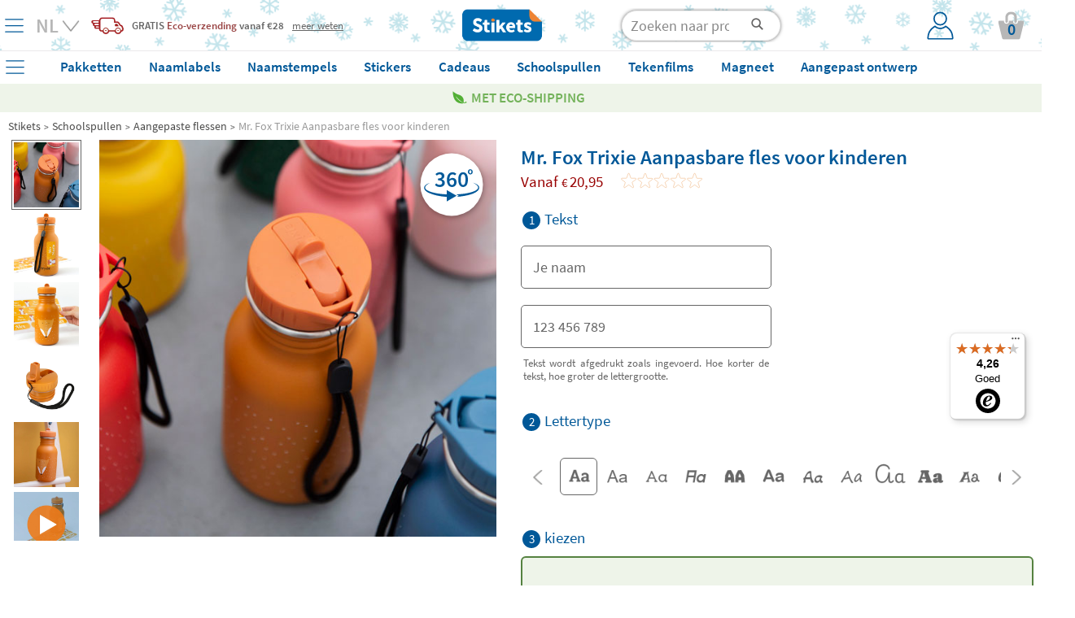

--- FILE ---
content_type: text/html; charset=UTF-8
request_url: https://www.stikets.be/schoolspullen/aangepaste-flessen/mr-fox-trixie-aanpasbare-fles-voor-kinderen.html
body_size: 73708
content:
<!DOCTYPE html><html lang="nl"><head><meta charset=UTF-8><title>Mr. Fox Trixie Aanpasbare fles voor kinderen  - Stikets</title><meta name="Title" content="Mr. Fox Trixie Aanpasbare fles voor kinderen  - Stikets" /><meta name="DC.Title" content="Mr. Fox Trixie Aanpasbare fles voor kinderen  - Stikets" /><meta name="Description" content="Je zult verliefd worden op deze kleine vos! De Mr. Fox Trixie fles is een musthave voor thuis en op school. De Trixie-waterfles heeft een praktische dop ..." /><meta name="DC.Description" content="Je zult verliefd worden op deze kleine vos! De Mr. Fox Trixie fles is een musthave voor thuis en op school. De Trixie-waterfles heeft een praktische dop ..." /><meta name="Keywords" content="Stikets, clothing labels, clothing labels, shoe labels, custom labels, identification bracelets children clothing children make." /><meta name="DC.Keywords" content="Stikets, clothing labels, clothing labels, shoe labels, custom labels, identification bracelets children clothing children make." /><meta name="Author" content="The Stikets Company" /><meta name="Copyright" content="Copyright (c) 2010 - Stikets" /><meta http-equiv="Content-Language" content="nl" /><meta http-equiv="Content-Type" content="text/html; charset=UTF-8" />        <script type="text/javascript">window.gdprAppliesGlobally=false;(function(){(function(e,r){var t=document.createElement("link");t.rel="preconnect";t.as="script";var n=document.createElement("link");n.rel="dns-prefetch";n.as="script";var i=document.createElement("link");i.rel="preload";i.as="script";var o=document.createElement("script");o.id="spcloader";o.type="text/javascript";o["async"]=true;o.charset="utf-8";var a="https://sdk.privacy-center.org/"+e+"/loader.js?target_type=notice&target="+r;if(window.didomiConfig&&window.didomiConfig.user){var c=window.didomiConfig.user;var s=c.country;var d=c.region;if(s){a=a+"&country="+s;if(d){a=a+"&region="+d}}}t.href="https://sdk.privacy-center.org/";n.href="https://sdk.privacy-center.org/";i.href=a;o.src=a;var p=document.getElementsByTagName("script")[0];p.parentNode.insertBefore(t,p);p.parentNode.insertBefore(n,p);p.parentNode.insertBefore(i,p);p.parentNode.insertBefore(o,p)})("f1c3b6ba-2e26-4b9c-9be4-a387c8a8dc9e","T3QtAEKL")})();</script>
    <meta name="google-signin-client_id" content="713959043604-sutqrbrcpv4qg2eshdrt12fk5udt3ajo.apps.googleusercontent.com"/><meta name="google-site-verification" content="K3r0WlTK_pQyaxAXj8rHGWm908KqluoBcpzYkp9h06E" /><base href="https://www.stikets.be"/><link rel="canonical" href="https://www.stikets.be/schoolspullen/aangepaste-flessen/mr-fox-trixie-aanpasbare-fles-voor-kinderen.html"/><meta name="viewport" content="width=device-width, initial-scale=1, maximum-scale=1" /><!-- BING --><meta name="msvalidate.01" content="51136C55ED26AED0FA20C4461CAD07F7"/><meta name="mobile-web-app-capable" content="yes"><link rel="shortcut icon" href="https://www.stikets.be/templates/stikets/img/favicon.ico" /><link rel="icon" type="image/vnd.microsoft.icon" href="https://www.stikets.be/templates/stikets/img/favicon.ico" ><link rel="icon" type="image/x-icon" href="https://www.stikets.be/templates/stikets/img/favicon.ico" ><link rel="icon" type="image/svg" href="https://www.stikets.be/templates/stikets/img/favicon.ico" /><meta name="theme-color" content="#005898"/><meta name="facebook-domain-verification" content="wty7ncqmul5cfw3l8bzqtt8g6r7x6n" /><link rel="dns-prefetch" href="https://ib.adnxs.com"><link rel="dns-prefetch" href="https://secure.adnxs.com"><link rel="dns-prefetch" href="https://sslwidget.criteo.com"><link rel="dns-prefetch" href="https://dis.criteo.com"><link rel="dns-prefetch" href="https://ag.gbc.criteo.com"><link rel="dns-prefetch" href="https://dis.eu.criteo.com"><link rel="dns-prefetch" href="https://gum.criteo.com"><link rel="dns-prefetch" href="https://rtb-csync.smartadserver.com"><link rel="dns-prefetch" href="https://gem.gbc.criteo.com"><link rel="dns-prefetch" href="https://9174297.fls.doubleclick.net"><link rel="preconnect" href="https://www.google-analytics.com/"><link rel="preconnect" href="https://www.google.com"><link rel="preconnect" href="https://www.googletagmanager.com"><link rel="preconnect" href="https://googleads.g.doubleclick.net"><link rel="preconnect" href="https://cm.g.doubleclick.net"><link rel="preconnect" href="https://adservice.google.com"><link rel="preconnect" href="https://www.googleadservices.com"><link rel="preconnect" href="https://d1fw31bt5svviq.cloudfront.net"><link rel="dns-prefetch" href="https://syndication.twitter.com"><link rel="dns-prefetch" href="https://platform.twitter.com"><link rel="dns-prefetch" href="https://ekr.zdassets.com"><link rel="dns-prefetch" href="https://stikets.zendesk.com"><link rel="dns-prefetch" href="https://assets.zendesk.com"><link rel="dns-prefetch" href="https://static.zdassets.com"><link rel="preconnect" href="https://connect.facebook.net"><link rel="preconnect" href="https://cdn.doofinder.com"><link rel="preconnect" href="https://fonts.googleapis.com"><link rel="preconnect" href="https://fonts.gstatic.com"><link rel="preload" as="script" href="/js/jquery/jquery.min.js"><link rel="preload" as="style" href="https://www.stikets.be/templates/stikets/css/main.css" type="text/css" /><link rel="preload" as="style" href="/css/generic-with-responsive.css" type="text/css" /><link rel="preload" as="script" href="https://cdn.jsdelivr.net/gh/jaxon-php/jaxon-js@3.3/dist/jaxon.core.js"><link rel="preload" href="https://fonts.gstatic.com/s/sourcesanspro/v14/6xK3dSBYKcSV-LCoeQqfX1RYOo3qOK7l.woff2" as="font" type="font/woff2" crossorigin><link rel="preload" href="https://fonts.gstatic.com/s/sourcesanspro/v14/6xKydSBYKcSV-LCoeQqfX1RYOo3i54rwlxdu.woff2" as="font" type="font/woff2" crossorigin><link rel="preload" as="style" href="https://www.stikets.be/min/f=templates/stikets/css/source-sans-pro-400-600-700.css,templates/stikets/css/principal.css,stkapp/estil_cap.css,stkapp/estil_menu_desplegable_25.css,stkapp/ajusta_fonts.css&amp;day=20260114-20260113"  /><link rel="stylesheet" href="https://www.stikets.be/templates/stikets/css/main.css" type="text/css" /><link rel="stylesheet" href="/css/generic-with-responsive.css" type="text/css" /><link rel="preload" as="style" href="https://www.stikets.be/min/f=templates/stikets/css/category.css,templates/stikets/moduls/productes/estils.css,/js/jquery/simple_colorbox/simple_colorbox.css,/templates/stikets/moduls/productes/estils_avatar.css,/stkapp/dos_punt_cinc_be.css,/stkapp/estil_pressupostos.css&amp;day=20260114-20260113"  /><link rel="preload" href="https://www.stikets.be/stkapp/menu_blau.svg" as="image"><link rel="preload" href="https://www.stikets.be/stkapp/x_blau_prima.png" as="image"><link rel="preload" href="https://www.stikets.be/templates/stikets/img/logo_portada.png" as="image"><link rel="preload" href="https://www.stikets.be/templates/stikets/img/icones/User_login_Icon.svg" as="image"><link rel="preload" href="https://www.stikets.be/templates/stikets/img/icones/banners/camio_vermell.png" as="image"><link rel="preload" href="https://www.stikets.be/templates/stikets/img/icones/banners/fletxa_inferior.png" as="image"><script type="text/javascript">const templateType = "stikets";var activar_js_externs = true;        
        var default_delay_scripts_time = 6800;
        
        var connection = navigator.connection || navigator.mozConnection || navigator.webkitConnection;
        
        if (typeof connection === 'undefined') {
            
        } else {
            var connection_type = connection.effectiveType;
            if (connection_type === "slow-2g" || connection_type === "2g") {
                default_delay_scripts_time = 12000;

            } else if (connection_type === "3g") {
                default_delay_scripts_time = 10000;
            }
        }
        
         
        
        var requestAnimationFrame = window.requestAnimationFrame || window.mozRequestAnimationFrame || window.webkitRequestAnimationFrame || window.msRequestAnimationFrame;
        window.requestAnimationFrame = requestAnimationFrame;
        
        </script>        <script type="text/javascript">
            var display_initial_width = window.innerWidth;
            window.addEventListener('resize', function(event){
                display_initial_width = -1;
            });
            
            function window_innerWidth() {
                if (display_initial_width === -1) {
                    display_initial_width = window.innerWidth;
                }
                return display_initial_width;
            }
        </script>
        <!-- PROD PRELOADS --><link rel="preload" as="image" importance="high" href="https://d1fw31bt5svviq.cloudfront.net/img/trixie_bottle_fox_product_a.jpg.jpg"><link rel="preload" as="image" importance="high" href="https://d1fw31bt5svviq.cloudfront.net/img/trixie_bottle_fox_product_b.jpg.jpg"><style>        
            #contenidor {
                width: 100%;
                /*max-width: 1400px !important;*/
            }
            
            #popup_zoom_images {
                display: none;
            }
        
        
            #fons_preload {
                background-color: white;
                display: block;
                height: 100% !important;
                opacity: 1;
                position: fixed;
                bottom: 0;
                left: 0;
                width: 100%;
                z-index: 25;
            }
            #contenidor a {
                text-decoration: none;
            }
            
            #caixa_menu_blau {
                display: none;
            }
            
    </style>
<link type="text/css" rel="stylesheet" href="https://www.stikets.be/min/f=templates/stikets/css/source-sans-pro-400-600-700.css,templates/stikets/css/principal.css,stkapp/estil_cap.css,stkapp/estil_menu_desplegable_25.css,stkapp/ajusta_fonts.css&amp;day=20260114-20260113"  /><!-- CSS ADICIONALS --><link type="text/css" rel="stylesheet" href="https://www.stikets.be/min/f=templates/stikets/css/category.css,templates/stikets/moduls/productes/estils.css,/js/jquery/simple_colorbox/simple_colorbox.css,/templates/stikets/moduls/productes/estils_avatar.css,/stkapp/dos_punt_cinc_be.css,/stkapp/estil_pressupostos.css&amp;day=20260114-20260113"/><script type="text/javascript" src="/js/jquery/jquery.min.js">
        </script><script defer type="text/javascript" src="https://www.stikets.be/min/f=js/main.js,js/menu_desplegable2.js,js/common.js,js/jquery/shared_functions.js,js/layers.js,js/fajax.js&amp;day=20260112-20230719"></script>
        <script type="text/javascript">
            function deferExec(callback) {
                if (typeof window.requestIdleCallback === "function") {
                    window.requestIdleCallback(callback);
                } else {
                    requestAnimationFrame(() => {
                        setTimeout(callback, 0);
                    });
                }
            }
            /*
            (function($) {
                $.event.special.dclick = {
                    setup: function() {
                        $(this).on("click", function(event) {
                            $(this).trigger("dclick", event);
                        });
                    },
                    add: function(handleObj) {
                        let originalHandler = handleObj.handler;
                        handleObj.handler = function(event, originalEvent) {
                            deferExec(() => originalHandler.call(this, originalEvent || event));
                        };
                    }
                };
            })(jQuery);
            */
           
            jQuery.cachedScript = function( url, options ) {
                // Allow user to set any option except for dataType, cache, and url
                options = $.extend( options || {}, {
                  dataType: "script",
                  cache: true,
                  url: url
                });

                // Use $.ajax() since it is more flexible than $.getScript
                // Return the jqXHR object so we can chain callbacks
                return jQuery.ajax( options );
            };
            
            
            jQuery.event.special.touchstart = {
                setup: function( _, ns, handle ){
                    this.addEventListener("touchstart", handle, { passive: true });
                }
            };
            
            $.ajaxPrefilter(function( options, original_Options, jqXHR ) {
                options.async = true;
            });
            
            window.setTimeout(function () {
                $.cachedScript("https://www.stikets.be/min/f=js/validacions.js,js/forms.js,js/rutines_dates.js,js/js_toolbox.compact/validations.js,js/jquery/botiga_shared_functions.js,js/jquery/colorbox/jquery.colorbox.js,js/jquery/jquery-validation/jquery.validate.js,js/jquery/jquery-validation/jquery.validate.stikets.js,js/jquery/jquery-validation/localization/messages_nl.js&amp;day=20260112-20230719");
            }, default_delay_scripts_time-200);
            
            $.cachedScript("/js/simple-popup/jquery.simple-popup.min.js");
        </script>
        
        <style>
            /* latin */
            @font-face {
              font-family: 'Source Sans Pro';
              font-style: normal;
              font-weight: 400;
              font-display: block;
              src: url(https://fonts.gstatic.com/s/sourcesanspro/v14/6xK3dSBYKcSV-LCoeQqfX1RYOo3qOK7l.woff2) format('woff2');
              unicode-range: U+0000-00FF, U+0131, U+0152-0153, U+02BB-02BC, U+02C6, U+02DA, U+02DC, U+2000-206F, U+2074, U+20AC, U+2122, U+2191, U+2193, U+2212, U+2215, U+FEFF, U+FFFD;
            }
            
            /* latin */
            @font-face {
              font-family: 'Source Sans Pro';
              font-style: normal;
              font-weight: 600;
              font-display: block;
              src: url(https://fonts.gstatic.com/s/sourcesanspro/v14/6xKydSBYKcSV-LCoeQqfX1RYOo3i54rwlxdu.woff2) format('woff2');
              unicode-range: U+0000-00FF, U+0131, U+0152-0153, U+02BB-02BC, U+02C6, U+02DA, U+02DC, U+2000-206F, U+2074, U+20AC, U+2122, U+2191, U+2193, U+2212, U+2215, U+FEFF, U+FFFD;
            }
            
            /* latin */
            @font-face {
              font-family: 'Pacifico';
              font-style: normal;
              font-weight: 400;
              font-display: block;
              src: url(https://fonts.gstatic.com/s/pacifico/v17/FwZY7-Qmy14u9lezJ-6H6Mk.woff2) format('woff2');
              unicode-range: U+0000-00FF, U+0131, U+0152-0153, U+02BB-02BC, U+02C6, U+02DA, U+02DC, U+2000-206F, U+2074, U+20AC, U+2122, U+2191, U+2193, U+2212, U+2215, U+FEFF, U+FFFD;
            }
            
            
            
                        
        </style>
    
    <script>
        var gtm_url_actual = location.protocol + '//' + location.host + location.pathname;
        dataLayer = [{
          'portal_code': 'www.stikets.be','country_code': 'BE','url': gtm_url_actual,'page_type':'product','content_language': 'NL','sub_category': 'Custom bottles', 'category': 'School Material', 'product_id': 'pck_bttl_trx_fx', 'product_color': '', 'product_font': 'ARIALUNI.TTF', 'product_icon': '', 'product_material': 'PACK', 'product_price': '20.95', 'product_price_euro': '20.95',         }];
        
        
        
        // Google Tag Manager -->
        (function(w,d,s,l,i){w[l]=w[l]||[];w[l].push({'gtm.start':
        new Date().getTime(),event:'gtm.js'});var f=d.getElementsByTagName(s)[0],
        j=d.createElement(s),dl=l!='dataLayer'?'&l='+l:'';j.defer=true;j.src=
        'https://www.googletagmanager.com/gtm.js?id='+i+dl;f.parentNode.insertBefore(j,f);
        })(window,document,'script','dataLayer','GTM-WFGB4V4');
        // End Google Tag Manager 
   
   
        
        $(window).on("load",function() {
            dataLayer.push({'client_id': StkappGAClientId});
        });
        
        // FUNCTIONS PER GESTIO EVENTS GTM
        function gtm_add_to_cart(array_gtm_data) {
            var obj = {};
            obj['event'] = 'gtm_add_to_cart';
            for (key in dataLayer[0]) {
                if (key != "product_color" && key != "product_font" && key != "product_icon" && key != "product_material" && key != "product_color") {
                    var value = dataLayer[0][key];
                    obj[key] = value;
                }
            }
            for (key in array_gtm_data) {
                var value = array_gtm_data[key];
                obj[key] = value;
            }
            dataLayer.push(obj);
        }
        
    </script>
        
    
<link rel="alternate" hreflang="es-ES" href="https://www.stikets.es/articulos-cole/botellas-personalizadas/botella-mr-fox-trixie-personalizable-para-ninos.html" /><link rel="alternate" hreflang="ca-ES" href="https://www.stikets.es/articles-cole/ampolles-personalitzades/ampolla-mr-fox-trixie-personalitzable-per-a-nens.html" /><link rel="alternate" hreflang="en-ES" href="https://www.stikets.es/school-supplies/custom-bottles/mr-fox-trixie-customizable-bottle-for-children-eng.html" /><link rel="alternate" hreflang="fr-FR" href="https://www.stikets.fr/pour-la-rentree/bouteilles-personnalisees/gourde-personnalisee-maternelle-trixie-mr-fox.html" /><link rel="alternate" hreflang="fr-BE" href="https://www.stikets.be/pour-la-rentree/bouteilles-personnalisees/gourde-personnalisee-maternelle-trixie-mr-fox.html" /><link rel="alternate" hreflang="fr-CH" href="https://www.stikets.ch/pour-la-rentree/bouteilles-personnalisees/gourde-personnalisee-maternelle-trixie-mr-fox.html" /><link rel="alternate" hreflang="it" href="https://www.stikets.it/articoli-scuola/borracce-personalizzate/mr-fox-trixie-borraccia-personalizzabile-per-bambini.html" /><link rel="alternate" hreflang="pt" href="https://www.stikets.pt/artigos-escola/garrafas-personalizadas/garrafa-personalizavel-mr-fox-trixie-para-criancas.html" /><link rel="alternate" hreflang="en-AE" href="https://www.stikets.ae/school-supplies-uk/custom-bottles-uk/mr-fox-trixie-customizable-bottle-for-children-uk.html" /><link rel="alternate" hreflang="en-IT" href="https://www.stikets.it/school-supplies-uk/custom-bottles-uk/mr-fox-trixie-customizable-bottle-for-children-uk.html" /><link rel="alternate" hreflang="en-BE" href="https://www.stikets.be/school-supplies-uk/custom-bottles-uk/mr-fox-trixie-customizable-bottle-for-children-uk.html" /><link rel="alternate" hreflang="en-CZ" href="https://www.stikets.cz/school-supplies-uk/custom-bottles-uk/mr-fox-trixie-customizable-bottle-for-children-uk.html" /><link rel="alternate" hreflang="en-DK" href="https://www.stikets.dk/school-supplies-uk/custom-bottles-uk/mr-fox-trixie-customizable-bottle-for-children-uk.html" /><link rel="alternate" hreflang="en-AT" href="https://www.stikets.at/school-supplies-uk/custom-bottles-uk/mr-fox-trixie-customizable-bottle-for-children-uk.html" /><link rel="alternate" hreflang="en-IE" href="https://www.stikets.ie/school-supplies-uk/custom-bottles-uk/mr-fox-trixie-customizable-bottle-for-children-uk.html" /><link rel="alternate" hreflang="en-SE" href="https://www.stikets.se/school-supplies-uk/custom-bottles-uk/mr-fox-trixie-customizable-bottle-for-children-uk.html" /><link rel="alternate" hreflang="en-DE" href="https://www.stikets.de/school-supplies-uk/custom-bottles-uk/mr-fox-trixie-customizable-bottle-for-children-uk.html" /><link rel="alternate" hreflang="en-GB" href="https://www.stikets.co.uk/school-supplies-uk/custom-bottles-uk/mr-fox-trixie-customizable-bottle-for-children-uk.html" /><link rel="alternate" hreflang="en-CH" href="https://www.stikets.ch/school-supplies-uk/custom-bottles-uk/mr-fox-trixie-customizable-bottle-for-children-uk.html" /><link rel="alternate" hreflang="de-AT" href="https://www.stikets.at/schulmaterial/personalisierte-flaschen/personalisierbare-flasche-mr-fox-trixie-fur-kinder.html" /><link rel="alternate" hreflang="de" href="https://www.stikets.de/schulmaterial/personalisierte-flaschen/personalisierbare-flasche-mr-fox-trixie-fur-kinder.html" /><link rel="alternate" hreflang="de-CH" href="https://www.stikets.ch/schulmaterial/personalisierte-flaschen/personalisierbare-flasche-mr-fox-trixie-fur-kinder.html" /><link rel="alternate" hreflang="da" href="https://www.stikets.dk/skoleartikler/brugerdefinerede-flasker/mr-fox-trixie-tilpasselig-flaske-til-boern.html" /><link rel="alternate" hreflang="se" href="https://www.stikets.se/skolmaterial/anpassade-flaskor/mr-fox-trixie-anpassningsbar-flaska-for-barn.html" /><link rel="alternate" hreflang="nl-BE" href="https://www.stikets.be/schoolspullen/aangepaste-flessen/mr-fox-trixie-aanpasbare-fles-voor-kinderen.html" /><link rel="alternate" hreflang="nl" href="https://www.stikets.nl/schoolspullen/aangepaste-flessen/mr-fox-trixie-aanpasbare-fles-voor-kinderen.html" /><link rel="alternate" hreflang="no" href="https://www.stikets.no/skole-materiell/spesialtilpassede-flasker/mr-fox-trixie-tilpassbar-flaske-for-barn.html" /><link rel="alternate" hreflang="pl" href="https://www.stikets.pl/przybory-szkolne/personalizowane-butelki/personalizowana-butelka-bidon-dla-dziecka-mr-fox-trixie.html" /><link rel="alternate" hreflang="cs" href="https://www.stikets.cz/skolni-potreby/vlastni-lahve/prizpusobitelna-lahev-mr-fox-trixie-pro-deti.html" /><link rel="alternate" hreflang="hu" href="https://www.stikets.hu/tanszerek/egyedi-palackok/mr-fox-trixie-testreszabhato-palack-gyerekeknek.html" /><link rel="alternate" hreflang="ro" href="https://www.stikets.ro/rechizite-scolare/sticle-personalizate/sticla-personalizabila-mr-fox-trixie-pentru-copii.html" /><link rel="alternate" hreflang="sk" href="https://www.stikets.sk/skolske-potreby/vlastne-flase/prisposobitelna-flasa-mr-fox-trixie-pre-deti.html" /><link rel="alternate" hreflang="x-default" href="https://www.stikets.com/school-supplies/custom-bottles/mr-fox-trixie-customizable-bottle-for-children-eng.html" /><script type="application/ld+json">{"@context": "http://schema.org","@type": "Product","description": "Je zult verliefd worden op deze kleine vos! De Mr. Fox Trixie fles is een musthave voor thuis en op school. De Trixie-waterfles heeft een praktische dop ...","name": "Mr. Fox Trixie Aanpasbare fles voor kinderen ","brand": "Stikets","sku": "pck_bttl_trx_fx","mpn": "pck_bttl_trx_fx","logo": "https://www.stikets.be/templates/stikets/img/logo_portada.png","image": "https://d1fw31bt5svviq.cloudfront.net/img/trixie_bottle_fox_category_ok.jpg.jpg","itemCondition": "http://schema.org/NewCondition","offers": {"@type": "Offer","availability": "http://schema.org/InStock","price": "23.95","priceCurrency": "EUR","priceValidUntil": "2099-12-31","url": "https://www.stikets.be/schoolspullen/aangepaste-flessen/mr-fox-trixie-aanpasbare-fles-voor-kinderen.html","hasMerchantReturnPolicy": {"@type": "MerchantReturnPolicy","returnPolicyCategory": "https://schema.org/MerchantReturnFiniteReturnWindow","merchantReturnDays": 30,"returnMethod": "https://schema.org/ReturnByMail","returnFees": "https://schema.org/FreeReturn"},"shippingDetails": {"@type": "OfferShippingDetails","shippingRate": {"@type": "MonetaryAmount","value": "0.00","currency": "EUR"},"shippingDestination": {"@type": "DefinedRegion","addressCountry": "BE"},"deliveryTime": {"@type": "ShippingDeliveryTime","businessDays": {"@type": "OpeningHoursSpecification","dayOfWeek": ["https://schema.org/Monday","https://schema.org/Tuesday","https://schema.org/Wednesday","https://schema.org/Thursday","https://schema.org/Friday"]},"cutoffTime": "18:00:00Z","handlingTime": {"@type": "QuantitativeValue","minValue": 2,"maxValue": 2,"unitCode": "DAY"},"transitTime": {"@type": "QuantitativeValue","minValue": 1,"maxValue": 3,"unitCode": "DAY"}}}}}</script><script type="application/ld+json">{"@context": "http://schema.org","@type": "BreadcrumbList","itemListElement":[{"@type": "ListItem","position": 1,"item":{"@id": "https://www.stikets.be","name": "Stikets"}},{"@type": "ListItem","position": 2,"item":{"@id": "https://www.stikets.be/schoolspullen.html","name": "Schoolspullen"}},{"@type": "ListItem","position": 3,"item":{"@id": "https://www.stikets.be/schoolspullen/aangepaste-flessen.html","name": "Aangepaste flessen"}},{"@type": "ListItem","position": 4,"item":{"@id": "https://www.stikets.be/schoolspullen/aangepaste-flessen/mr-fox-trixie-aanpasbare-fles-voor-kinderen.html","name": "Mr. Fox Trixie Aanpasbare fles voor kinderen "}}]}</script><meta name="robots" content="all" /><meta property="og:title" content="Mr. Fox Trixie Aanpasbare fles voor kinderen  - Stikets" /><meta property="og:type" content="product" /><meta property="og:url" content="https://www.stikets.be/schoolspullen/aangepaste-flessen/mr-fox-trixie-aanpasbare-fles-voor-kinderen.html" /><meta property="og:description" content="Je zult verliefd worden op deze kleine vos! De Mr. Fox Trixie fles is een musthave voor thuis en op school. De Trixie-waterfles heeft een praktische dop ..." /><meta property="og:image" content="https://www.stikets.be//mmedia/img/trixie_bottle_fox_category_ok.jpg.jpg" /><meta property="og:image:width" content="340" /><meta property="og:image:height" content="340" />    <script language="javascript">
        var StkappGAClientId = "";
        var StkappIdSessioVisita = "2026011277018a3825275a9";
        var StkappUrlBase = "www.stikets.es";
        var StkappObjImg = new Array();
        var StkappGAClientId = "";
        var StkappCatalogMode = (''=='1')?true:false;        
        var StkPageType = "product";
        
        // VARIABLES CONTROL TRACKING PIXELS
        var StkappTrackingFacebook = false;
        var StkappTrackingBing = false;
        var StkappTrackingTikTok = false;
        var StkappTrackingCriteo = false;
        var StkappTrackingRefersion = false;
        var StkappTrackingGA4 = false;
        var StkappTrackingHubspot = false;
        
        let AB_maquetacio_pack = true;
        let random = Math.floor((Math.random() * 2));

        /*if(random){
            AB_maquetacio_pack = true;
        }*/
        
        
        
        
        var StkappbFreeSample = false;        
        //TRACTAMENT COOKIES
        //------------------
        //genera una cookie emprant javascript
        function setCookie(cname,cvalue,expire_time, expire_type_time)
        {
          var exp = 0;
          switch(expire_type_time){
            case 'm':
              exp = expire_time * 1000 * 60;
              break;
            case 'h':
              exp = expire_time * 1000 * 60 * 60;
              break;
            case 'd':
              exp = expire_time * 1000 * 60 * 60 * 24;
              break;
            default:
              exp = expire_time * 1000;
          }
          var d = new Date();
          d.setTime(d.getTime()+(exp));
          var expires = "expires="+d.toGMTString();
          document.cookie = cname + "=" + cvalue + "; " + expires + "; path=/";
        }

        //recull una cookie creada emprant javascript
        function getCookie(cname)
        {
          var name = cname + "=";
          var ca = document.cookie.split(';');
          for(var i=0; i<ca.length; i++) 
            {
            var c = ca[i].trim();
            if (c.indexOf(name)==0) return c.substring(name.length,c.length);
          }
          return "";
        }
        
    </script>
    <!-- Begin eTrusted bootstrap tag --><script src="https://integrations.etrusted.com/applications/widget.js/v2" async defer></script><!-- End eTrusted bootstrap tag --><script>
        if(window_innerWidth() <= 2500) {
            setTimeout(function(){

                $("#trustbadge-topbar-container-98e3dadd90eb493088abdc5597a70810").css("opacity", "0");
                $("#trustbadge-container-98e3dadd90eb493088abdc5597a70810").css("opacity", "0");
            }, 9000);
            setTimeout(function(){
                $("#trustbadge-topbar-container-98e3dadd90eb493088abdc5597a70810").css("display", "none");
                $("#trustbadge-container-98e3dadd90eb493088abdc5597a70810").css("display", "none");
                $("#contenidor_peu").css("padding-bottom", "0");
            }, 11000);
        }
    </script>
        <script type="didomi/javascript" src="//www.googleadservices.com/pagead/conversion_async.js"></script>   
    

        
        <script type="didomi/javascript">
            $(document).ready(function(){ 
                StkappTrackingGA4 = true;
                StkappEjecutaEventosTrackingGA4Pixel();
            });
        </script>
        
        <script type="didomi/javascript" data-vendor="didomi:facebook">
            $(document).ready(function(){ 
                StkappTrackingFacebook = true;
                StkappEjecutaEventosTrackingFacebookPixel();
            });
        </script>
        
        <script type="didomi/javascript" data-vendor="c:refersion">
            $(document).ready(function(){ 
                StkappTrackingRefersion = true;
            });
        </script>
        
        <script type="didomi/javascript" data-vendor="c:microsoft">
            $(document).ready(function(){ 
                StkappTrackingBing = true;
                StkappEjecutaEventosTrackingBingPixel();
            });
        </script>
          <script type="didomi/javascript" data-vendor="c:hubspot">
            $(document).ready(function(){ 
                StkappTrackingHubspot = true;
                StkappEjecutaEventosTrackingHubspotPixel();
            });
        </script>

        <script type="didomi/javascript" data-vendor="c:tiktok-KZAUQLZ9">
            $(document).ready(function(){ 
                StkappTrackingTikTok = true;
                StkappEjecutaEventosTrackingTikTokPixel();
            });
        </script>

        <script type="didomi/javascript" data-vendor="iab:91">
            $(document).ready(function(){ 
                StkappTrackingCriteo = true;
                StkappEjecutaEventosTrackingCriteoPixel();
            });
        </script>

        <script type="didomi/javascript">
            $(document).ready(function(){ 
                StkappTrackingSendlane = true;
                StkappEjecutaEventosTrackingSendlane();
            });
        </script>
        
        <script>

            function StkappEjecutaEventosTrackingDirectExec(script) {
                if (StkappTrackingGA4 == true){
                    eval(script["GA4"]);
                }
                if (StkappTrackingFacebook == true){
                    eval(script["facebook"]);
                }
                if (StkappTrackingTikTok == true){
                    eval(script["tiktok"]);
                }
                if (StkappTrackingHubspot == true){
                    eval(script["hubspot"]);
                }
                if (StkappTrackingBing == true){
                    eval(script["bing"]);
                }
            }
            
            function StkappEjecutaEventosTrackingGA4Pixel() {
                // GA4 pixel
                if (StkappTrackingGA4 == true){
                    
                        window.dataLayer = window.dataLayer || []; 
                        dataLayer.push({"event":"view_item","ecomm_prodid":"pck_bttl_trx_fx","ecomm_pagetype":"product","ecomm_totalvalue":"20.95","ecommerce":{"items":{"item_name":"pck_bttl_trx_fx","item_id":1036,"price":"20.95","item_brand":"Stikets","quantity":"1"}}});                }
            }
             function StkappEjecutaEventosTrackingHubspotPixel() {
                
                if (StkappTrackingHubspot == true){
                                    }
            }
            function StkappEjecutaEventosTrackingFacebookPixel() {
                // Facebook pixel
                if (StkappTrackingFacebook == true){
                    window.dataLayer = window.dataLayer || []; 
                        dataLayer.push({"event":"fbk_view_content","ecommerce":{"content_type":"product","content_name":"Mr. Fox Trixie customizable bottle for children","content_id":["pck_bttl_trx_fx"]}});                }
            }

            function StkappEjecutaEventosTrackingBingPixel() {
                // Bing pixel
                if (StkappTrackingBing == true){
                    window.dataLayer = window.dataLayer || []; 
                        dataLayer.push({"event":"bing_view_item","ecommerce":{"currency":"EUR","revenue_value":23.95,"items":[{"id":"pck_bttl_trx_fx"}]}});                }
            }

            function StkappEjecutaEventosTrackingTikTokPixel() {
                // TikTok pixel
                if (StkappTrackingTikTok == true){
                                    }
            }
            
            function StkappEjecutaEventosTrackingCriteoPixel() {
                // Criteo pixel
                if (StkappTrackingCriteo == true){
                                    }
            }

            function StkappEjecutaEventosTrackingSendlane() {
                // Sendlane
                if (StkappTrackingSendlane == true){
                    _Sendlane.push({
                        "event": "product_viewed",
                        "product_id": "pck_bttl_trx_fx"
                    });                }
            }
            
            function StkappEjecutaEventosTrackingCheckout(){
                if (StkappTrackingFacebook == true){
                                    }
                if (StkappTrackingBing == true){
                                    }
                if (StkappTrackingTikTok == true){
                                    }
            }

        </script>

    
<script src="https://admin.revenuehunt.com/embed.js" defer></script>        <script src="https://sendlane.com/scripts/pusher.js" defer data-token="8c368dde-f8b6-40df-ae9c-17bd753a1e85"></script>
    <script async id="__cn_generic_script__acdb0cd2-f292-421d-b501-f2e26a4bf962">
    !function(t){function e(){if(!t.querySelector("#__cn_client_script_acdb0cd2-f292-421d-b501-f2e26a4bf962")){var e=t.createElement("script");e.setAttribute("src","https://cdn.connectif.cloud/eu5/client-script/acdb0cd2-f292-421d-b501-f2e26a4bf962"),t.body.appendChild(e)}}"complete"===t.readyState||"interactive"===t.readyState?e():t.addEventListener("DOMContentLoaded",e)}(document)

document.addEventListener('connectif.loaded', function onConnectifLoaded() {
    console.log('Connectif is loaded');
    // now I can call initializeConnectif
    //initializeConnectif(connectifConfiguration);
});

</script><div class="cn_product_visited" style="display:none">
    <span class="url">https://www.stikets.be/schoolspullen/aangepaste-flessen/mr-fox-trixie-aanpasbare-fles-voor-kinderen.html</span>
    <span class="product_id">pck_bttl_trx_fx</span>
    <span class="name">Mr. Fox Trixie Aanpasbare fles voor kinderen </span>
    <span class="image_url">https://d1fw31bt5svviq.cloudfront.net/img/trixie_bottle_fox_category_ok.jpg.jpg</span>
    <span class="unit_price">23.95</span>
    <span class="availability">InStock</span>
    <span class="category">/Schoolspullen/Aangepaste flessen</span>
</div></head><body style="display: block;overflow-y: scroll; overflow-x: hidden; overflow-y: scroll; margin: 0px;"><!-- Google Tag Manager (noscript) --><noscript><iframe src="https://www.googletagmanager.com/ns.html?id=GTM-WFGB4V4"height="0" width="0" style="display:none;visibility:hidden"></iframe></noscript><!-- End Google Tag Manager (noscript) --><script type="text/javascript" src="https://cdn.jsdelivr.net/gh/jaxon-php/jaxon-js@3.3/dist/jaxon.core.js"  charset="UTF-8"></script>



<script type="text/javascript"  charset="UTF-8">
/* <![CDATA[ */
try {
    if(typeof jaxon.config == undefined)
        jaxon.config = {};
}
catch(e) {
    jaxon = {};
    jaxon.config = {};
};

jaxon.config.requestURI = "/jaxon.server.php";
jaxon.config.statusMessages = false;
jaxon.config.waitCursor = true;
jaxon.config.version = "Jaxon 4.0";
jaxon.config.defaultMode = "asynchronous";
jaxon.config.defaultMethod = "POST";
jaxon.config.responseType = "JSON";

JaxonMain_server = {};
JaxonMain_server.refresca_select = function() {
    return jaxon.request({ jxncls: 'Main_server', jxnmthd: 'refresca_select' }, { parameters: arguments });
};
JaxonMain_server.refresca_select_carro = function() {
    return jaxon.request({ jxncls: 'Main_server', jxnmthd: 'refresca_select_carro' }, { parameters: arguments });
};
JaxonMain_server.refresca_select_ports = function() {
    return jaxon.request({ jxncls: 'Main_server', jxnmthd: 'refresca_select_ports' }, { parameters: arguments });
};
JaxonMain_server.gestionar_embolicar_regal_linia_comanda = function() {
    return jaxon.request({ jxncls: 'Main_server', jxnmthd: 'gestionar_embolicar_regal_linia_comanda' }, { parameters: arguments });
};
JaxonMain_server.refresca_productes = function() {
    return jaxon.request({ jxncls: 'Main_server', jxnmthd: 'refresca_productes' }, { parameters: arguments });
};
JaxonMain_server.get_resum_comanda = function() {
    return jaxon.request({ jxncls: 'Main_server', jxnmthd: 'get_resum_comanda' }, { parameters: arguments });
};
JaxonMain_server.refresca_eliminar_producte_carro = function() {
    return jaxon.request({ jxncls: 'Main_server', jxnmthd: 'refresca_eliminar_producte_carro' }, { parameters: arguments });
};
JaxonMain_server.refresca_eliminar_linia_invalida = function() {
    return jaxon.request({ jxncls: 'Main_server', jxnmthd: 'refresca_eliminar_linia_invalida' }, { parameters: arguments });
};
JaxonMain_server.refresca_ports = function() {
    return jaxon.request({ jxncls: 'Main_server', jxnmthd: 'refresca_ports' }, { parameters: arguments });
};
JaxonMain_server.valida_descompte_i_retorna_control = function() {
    return jaxon.request({ jxncls: 'Main_server', jxnmthd: 'valida_descompte_i_retorna_control' }, { parameters: arguments });
};
JaxonMain_server.valida_descompte = function() {
    return jaxon.request({ jxncls: 'Main_server', jxnmthd: 'valida_descompte' }, { parameters: arguments });
};
JaxonMain_server.ports_pais = function() {
    return jaxon.request({ jxncls: 'Main_server', jxnmthd: 'ports_pais' }, { parameters: arguments });
};
JaxonMain_server.modifica_quantitat_producte = function() {
    return jaxon.request({ jxncls: 'Main_server', jxnmthd: 'modifica_quantitat_producte' }, { parameters: arguments });
};
JaxonMain_server.linies_descomptes_en_carro = function() {
    return jaxon.request({ jxncls: 'Main_server', jxnmthd: 'linies_descomptes_en_carro' }, { parameters: arguments });
};
JaxonMain_server.actualitzar_codi_postal = function() {
    return jaxon.request({ jxncls: 'Main_server', jxnmthd: 'actualitzar_codi_postal' }, { parameters: arguments });
};
JaxonMain_server.only_external_id_post_office = function() {
    return jaxon.request({ jxncls: 'Main_server', jxnmthd: 'only_external_id_post_office' }, { parameters: arguments });
};
JaxonMain_server.only_external_id_post_office_droppoint = function() {
    return jaxon.request({ jxncls: 'Main_server', jxnmthd: 'only_external_id_post_office_droppoint' }, { parameters: arguments });
};
JaxonMain_server.only_external_id_post_office_coexp = function() {
    return jaxon.request({ jxncls: 'Main_server', jxnmthd: 'only_external_id_post_office_coexp' }, { parameters: arguments });
};
JaxonMain_server.only_external_id_post_office_correos_express = function() {
    return jaxon.request({ jxncls: 'Main_server', jxnmthd: 'only_external_id_post_office_correos_express' }, { parameters: arguments });
};
JaxonMain_server.only_external_id_post_office_laposte = function() {
    return jaxon.request({ jxncls: 'Main_server', jxnmthd: 'only_external_id_post_office_laposte' }, { parameters: arguments });
};
JaxonMain_server.only_external_id_post_office_dhl = function() {
    return jaxon.request({ jxncls: 'Main_server', jxnmthd: 'only_external_id_post_office_dhl' }, { parameters: arguments });
};
JaxonMain_server.only_external_id_post_office_postnl = function() {
    return jaxon.request({ jxncls: 'Main_server', jxnmthd: 'only_external_id_post_office_postnl' }, { parameters: arguments });
};
JaxonMain_server.only_external_id_post_office_celeritas = function() {
    return jaxon.request({ jxncls: 'Main_server', jxnmthd: 'only_external_id_post_office_celeritas' }, { parameters: arguments });
};
JaxonMain_server.only_external_id_post_office_mondial = function() {
    return jaxon.request({ jxncls: 'Main_server', jxnmthd: 'only_external_id_post_office_mondial' }, { parameters: arguments });
};
JaxonMain_server.only_external_id_post_office_hermes = function() {
    return jaxon.request({ jxncls: 'Main_server', jxnmthd: 'only_external_id_post_office_hermes' }, { parameters: arguments });
};
JaxonMain_server.only_external_id_post_office_ups = function() {
    return jaxon.request({ jxncls: 'Main_server', jxnmthd: 'only_external_id_post_office_ups' }, { parameters: arguments });
};
JaxonMain_server.only_external_id_post_office_gls = function() {
    return jaxon.request({ jxncls: 'Main_server', jxnmthd: 'only_external_id_post_office_gls' }, { parameters: arguments });
};
JaxonMain_server.only_external_id_post_office_nacex = function() {
    return jaxon.request({ jxncls: 'Main_server', jxnmthd: 'only_external_id_post_office_nacex' }, { parameters: arguments });
};
JaxonMain_server.only_external_id_post_office_mrw = function() {
    return jaxon.request({ jxncls: 'Main_server', jxnmthd: 'only_external_id_post_office_mrw' }, { parameters: arguments });
};
JaxonMain_server.get_llista_punts_recollida = function() {
    return jaxon.request({ jxncls: 'Main_server', jxnmthd: 'get_llista_punts_recollida' }, { parameters: arguments });
};
JaxonMain_server.enviar_validacions = function() {
    return jaxon.request({ jxncls: 'Main_server', jxnmthd: 'enviar_validacions' }, { parameters: arguments });
};
JaxonMain_server.mostra_mitjana_valoracions = function() {
    return jaxon.request({ jxncls: 'Main_server', jxnmthd: 'mostra_mitjana_valoracions' }, { parameters: arguments });
};
JaxonMain_server.mostra_llistat_valoracions = function() {
    return jaxon.request({ jxncls: 'Main_server', jxnmthd: 'mostra_llistat_valoracions' }, { parameters: arguments });
};
JaxonMain_server.GetNextListProductsInScroll = function() {
    return jaxon.request({ jxncls: 'Main_server', jxnmthd: 'GetNextListProductsInScroll' }, { parameters: arguments });
};
JaxonMain_server.StkWTool2dfcustomResizeAndSaveImageSelected = function() {
    return jaxon.request({ jxncls: 'Main_server', jxnmthd: 'StkWTool2dfcustomResizeAndSaveImageSelected' }, { parameters: arguments });
};
JaxonMain_server.guardar_imatge_original = function() {
    return jaxon.request({ jxncls: 'Main_server', jxnmthd: 'guardar_imatge_original' }, { parameters: arguments });
};
JaxonMain_server.StkWTool2dfcustomResizeAndSaveImage = function() {
    return jaxon.request({ jxncls: 'Main_server', jxnmthd: 'StkWTool2dfcustomResizeAndSaveImage' }, { parameters: arguments });
};
JaxonMain_server.generar_c_etiquetas_a_mida = function() {
    return jaxon.request({ jxncls: 'Main_server', jxnmthd: 'generar_c_etiquetas_a_mida' }, { parameters: arguments });
};
JaxonMain_server.WizardInitRefreshData = function() {
    return jaxon.request({ jxncls: 'Main_server', jxnmthd: 'WizardInitRefreshData' }, { parameters: arguments });
};
JaxonMain_server.afegir_iva_etmd = function() {
    return jaxon.request({ jxncls: 'Main_server', jxnmthd: 'afegir_iva_etmd' }, { parameters: arguments });
};
JaxonMain_server.init_visualitzacio_extended = function() {
    return jaxon.request({ jxncls: 'Main_server', jxnmthd: 'init_visualitzacio_extended' }, { parameters: arguments });
};
JaxonMain_server.calc_press_glob = function() {
    return jaxon.request({ jxncls: 'Main_server', jxnmthd: 'calc_press_glob' }, { parameters: arguments });
};
JaxonMain_server.changeUnitOnCesta = function() {
    return jaxon.request({ jxncls: 'Main_server', jxnmthd: 'changeUnitOnCesta' }, { parameters: arguments });
};
JaxonMain_server.calc_press_uni = function() {
    return jaxon.request({ jxncls: 'Main_server', jxnmthd: 'calc_press_uni' }, { parameters: arguments });
};
JaxonMain_server.calc_press_uni_mo = function() {
    return jaxon.request({ jxncls: 'Main_server', jxnmthd: 'calc_press_uni_mo' }, { parameters: arguments });
};
JaxonMain_server.calc_press_uni_mo_talles = function() {
    return jaxon.request({ jxncls: 'Main_server', jxnmthd: 'calc_press_uni_mo_talles' }, { parameters: arguments });
};
JaxonMain_server.calc_press_glob_mo = function() {
    return jaxon.request({ jxncls: 'Main_server', jxnmthd: 'calc_press_glob_mo' }, { parameters: arguments });
};
JaxonMain_server.recalcula_corva_preus = function() {
    return jaxon.request({ jxncls: 'Main_server', jxnmthd: 'recalcula_corva_preus' }, { parameters: arguments });
};
JaxonMain_server.calc_press = function() {
    return jaxon.request({ jxncls: 'Main_server', jxnmthd: 'calc_press' }, { parameters: arguments });
};
JaxonMain_server.carrega_captcha = function() {
    return jaxon.request({ jxncls: 'Main_server', jxnmthd: 'carrega_captcha' }, { parameters: arguments });
};
JaxonMain_server.carrega_captcha_num_comanda = function() {
    return jaxon.request({ jxncls: 'Main_server', jxnmthd: 'carrega_captcha_num_comanda' }, { parameters: arguments });
};
JaxonMain_server.check_captcha = function() {
    return jaxon.request({ jxncls: 'Main_server', jxnmthd: 'check_captcha' }, { parameters: arguments });
};
JaxonMain_server.carrega_portals = function() {
    return jaxon.request({ jxncls: 'Main_server', jxnmthd: 'carrega_portals' }, { parameters: arguments });
};
JaxonMain_server.cesta_amb_ajax = function() {
    return jaxon.request({ jxncls: 'Main_server', jxnmthd: 'cesta_amb_ajax' }, { parameters: arguments });
};
JaxonMain_server.get_linies_prod_gratis = function() {
    return jaxon.request({ jxncls: 'Main_server', jxnmthd: 'get_linies_prod_gratis' }, { parameters: arguments });
};
JaxonMain_server.popup_portal_me = function() {
    return jaxon.request({ jxncls: 'Main_server', jxnmthd: 'popup_portal_me' }, { parameters: arguments });
};
JaxonMain_server.popup_portal_com = function() {
    return jaxon.request({ jxncls: 'Main_server', jxnmthd: 'popup_portal_com' }, { parameters: arguments });
};
JaxonMain_server.envia_mail_contacte = function() {
    return jaxon.request({ jxncls: 'Main_server', jxnmthd: 'envia_mail_contacte' }, { parameters: arguments });
};
JaxonMain_server.envia_telef_nom_email_contacte = function() {
    return jaxon.request({ jxncls: 'Main_server', jxnmthd: 'envia_telef_nom_email_contacte' }, { parameters: arguments });
};
JaxonMain_server.envia_telef_nom_email_contacte_pressu = function() {
    return jaxon.request({ jxncls: 'Main_server', jxnmthd: 'envia_telef_nom_email_contacte_pressu' }, { parameters: arguments });
};
JaxonMain_server.puja_img_base64_ajax = function() {
    return jaxon.request({ jxncls: 'Main_server', jxnmthd: 'puja_img_base64_ajax' }, { parameters: arguments });
};
JaxonMain_server.puja_img_ajax = function() {
    return jaxon.request({ jxncls: 'Main_server', jxnmthd: 'puja_img_ajax' }, { parameters: arguments });
};
JaxonMain_server.puja_img_ajax_multi = function() {
    return jaxon.request({ jxncls: 'Main_server', jxnmthd: 'puja_img_ajax_multi' }, { parameters: arguments });
};
JaxonMain_server.afegir_producte_cesta_ajax = function() {
    return jaxon.request({ jxncls: 'Main_server', jxnmthd: 'afegir_producte_cesta_ajax' }, { parameters: arguments });
};
JaxonMain_server.actualitza_preu_origen = function() {
    return jaxon.request({ jxncls: 'Main_server', jxnmthd: 'actualitza_preu_origen' }, { parameters: arguments });
};
JaxonMain_server.accio_confirmacio_client = function() {
    return jaxon.request({ jxncls: 'Main_server', jxnmthd: 'accio_confirmacio_client' }, { parameters: arguments });
};
JaxonMain_server.identificacio_usuari_web = function() {
    return jaxon.request({ jxncls: 'Main_server', jxnmthd: 'identificacio_usuari_web' }, { parameters: arguments });
};
JaxonMain_server.adyen_post_additional_details = function() {
    return jaxon.request({ jxncls: 'Main_server', jxnmthd: 'adyen_post_additional_details' }, { parameters: arguments });
};
JaxonMain_server.get_colors_permesos_tipos = function() {
    return jaxon.request({ jxncls: 'Main_server', jxnmthd: 'get_colors_permesos_tipos' }, { parameters: arguments });
};
JaxonMain_server.obtenir_reviews_producte_api = function() {
    return jaxon.request({ jxncls: 'Main_server', jxnmthd: 'obtenir_reviews_producte_api' }, { parameters: arguments });
};
JaxonMain_server.curl_trusted_lite = function() {
    return jaxon.request({ jxncls: 'Main_server', jxnmthd: 'curl_trusted_lite' }, { parameters: arguments });
};
JaxonMain_server.obtenir_productes_complementaris = function() {
    return jaxon.request({ jxncls: 'Main_server', jxnmthd: 'obtenir_productes_complementaris' }, { parameters: arguments });
};
JaxonMain_server.assign_smarty_portal_divisa = function() {
    return jaxon.request({ jxncls: 'Main_server', jxnmthd: 'assign_smarty_portal_divisa' }, { parameters: arguments });
};
JaxonMain_server.obtenir_productes_conjunt = function() {
    return jaxon.request({ jxncls: 'Main_server', jxnmthd: 'obtenir_productes_conjunt' }, { parameters: arguments });
};
JaxonMain_server.redirect_to_payment_error = function() {
    return jaxon.request({ jxncls: 'Main_server', jxnmthd: 'redirect_to_payment_error' }, { parameters: arguments });
};
JaxonMain_server.notify_paypal_error = function() {
    return jaxon.request({ jxncls: 'Main_server', jxnmthd: 'notify_paypal_error' }, { parameters: arguments });
};
JaxonMain_server.submit_forma_pago = function() {
    return jaxon.request({ jxncls: 'Main_server', jxnmthd: 'submit_forma_pago' }, { parameters: arguments });
};
JaxonMain_server.ws_finalitzar_comanda_web = function() {
    return jaxon.request({ jxncls: 'Main_server', jxnmthd: 'ws_finalitzar_comanda_web' }, { parameters: arguments });
};
JaxonMain_server.check_redirects = function() {
    return jaxon.request({ jxncls: 'Main_server', jxnmthd: 'check_redirects' }, { parameters: arguments });
};
JaxonMain_server.update_banner_camions = function() {
    return jaxon.request({ jxncls: 'Main_server', jxnmthd: 'update_banner_camions' }, { parameters: arguments });
};
JaxonMain_server.update_taula_zona = function() {
    return jaxon.request({ jxncls: 'Main_server', jxnmthd: 'update_taula_zona' }, { parameters: arguments });
};
JaxonMain_server.get_codi_iso_pais = function() {
    return jaxon.request({ jxncls: 'Main_server', jxnmthd: 'get_codi_iso_pais' }, { parameters: arguments });
};
JaxonMain_server.update_divisa = function() {
    return jaxon.request({ jxncls: 'Main_server', jxnmthd: 'update_divisa' }, { parameters: arguments });
};
JaxonMain_server.refresca_idioma_carro = function() {
    return jaxon.request({ jxncls: 'Main_server', jxnmthd: 'refresca_idioma_carro' }, { parameters: arguments });
};
JaxonMain_server.refresh_divisa = function() {
    return jaxon.request({ jxncls: 'Main_server', jxnmthd: 'refresh_divisa' }, { parameters: arguments });
};
JaxonMain_server.esborra_divisa_session = function() {
    return jaxon.request({ jxncls: 'Main_server', jxnmthd: 'esborra_divisa_session' }, { parameters: arguments });
};
JaxonMain_server.opcio_entrega_domicili_recollida_disponible = function() {
    return jaxon.request({ jxncls: 'Main_server', jxnmthd: 'opcio_entrega_domicili_recollida_disponible' }, { parameters: arguments });
};
JaxonMain_server.recalcular_preu_ports_comanda_segons_seleccio_agencia = function() {
    return jaxon.request({ jxncls: 'Main_server', jxnmthd: 'recalcular_preu_ports_comanda_segons_seleccio_agencia' }, { parameters: arguments });
};
JaxonMain_server.zd_consulta_estat_comanda = function() {
    return jaxon.request({ jxncls: 'Main_server', jxnmthd: 'zd_consulta_estat_comanda' }, { parameters: arguments });
};
JaxonMain_server.zd_consulta_formulari_contacte = function() {
    return jaxon.request({ jxncls: 'Main_server', jxnmthd: 'zd_consulta_formulari_contacte' }, { parameters: arguments });
};
JaxonMain_server.FormCaptchaCarregaCartaNadal = function() {
    return jaxon.request({ jxncls: 'Main_server', jxnmthd: 'FormCaptchaCarregaCartaNadal' }, { parameters: arguments });
};
JaxonMain_server.FormCaptchaCheckCartaNadal = function() {
    return jaxon.request({ jxncls: 'Main_server', jxnmthd: 'FormCaptchaCheckCartaNadal' }, { parameters: arguments });
};
JaxonMain_server.CheckGoogleCaptcha = function() {
    return jaxon.request({ jxncls: 'Main_server', jxnmthd: 'CheckGoogleCaptcha' }, { parameters: arguments });
};
JaxonMain_server.get_num_comandes_amb_mail = function() {
    return jaxon.request({ jxncls: 'Main_server', jxnmthd: 'get_num_comandes_amb_mail' }, { parameters: arguments });
};
JaxonMain_server.get_popup_droppoints = function() {
    return jaxon.request({ jxncls: 'Main_server', jxnmthd: 'get_popup_droppoints' }, { parameters: arguments });
};
JaxonMain_server.selecciona_agencia_enviament_samples = function() {
    return jaxon.request({ jxncls: 'Main_server', jxnmthd: 'selecciona_agencia_enviament_samples' }, { parameters: arguments });
};
JaxonMain_server.buscar_post_office_existent = function() {
    return jaxon.request({ jxncls: 'Main_server', jxnmthd: 'buscar_post_office_existent' }, { parameters: arguments });
};
JaxonMain_server.desselecciona_agencia_enviament = function() {
    return jaxon.request({ jxncls: 'Main_server', jxnmthd: 'desselecciona_agencia_enviament' }, { parameters: arguments });
};
JaxonMain_server.check_mostrar_envio_prioritario = function() {
    return jaxon.request({ jxncls: 'Main_server', jxnmthd: 'check_mostrar_envio_prioritario' }, { parameters: arguments });
};
JaxonMain_server.select_envio_prioritario = function() {
    return jaxon.request({ jxncls: 'Main_server', jxnmthd: 'select_envio_prioritario' }, { parameters: arguments });
};
JaxonMain_server.selecciona_agencia_enviament = function() {
    return jaxon.request({ jxncls: 'Main_server', jxnmthd: 'selecciona_agencia_enviament' }, { parameters: arguments });
};
JaxonMain_server.update_coords_post_offices = function() {
    return jaxon.request({ jxncls: 'Main_server', jxnmthd: 'update_coords_post_offices' }, { parameters: arguments });
};
JaxonMain_server.get_llista_agencies = function() {
    return jaxon.request({ jxncls: 'Main_server', jxnmthd: 'get_llista_agencies' }, { parameters: arguments });
};
JaxonMain_server.ultim_disseny = function() {
    return jaxon.request({ jxncls: 'Main_server', jxnmthd: 'ultim_disseny' }, { parameters: arguments });
};
JaxonMain_server.crea_ticket_zendesk_chatbot = function() {
    return jaxon.request({ jxncls: 'Main_server', jxnmthd: 'crea_ticket_zendesk_chatbot' }, { parameters: arguments });
};
JaxonMain_server.create_personalized_pdf = function() {
    return jaxon.request({ jxncls: 'Main_server', jxnmthd: 'create_personalized_pdf' }, { parameters: arguments });
};
JaxonMain_server.create_personalized_pdf_book = function() {
    return jaxon.request({ jxncls: 'Main_server', jxnmthd: 'create_personalized_pdf_book' }, { parameters: arguments });
};
JaxonMain_server.create_personalized_book = function() {
    return jaxon.request({ jxncls: 'Main_server', jxnmthd: 'create_personalized_book' }, { parameters: arguments });
};
JaxonMain_server.obtenir_productes_germans = function() {
    return jaxon.request({ jxncls: 'Main_server', jxnmthd: 'obtenir_productes_germans' }, { parameters: arguments });
};
JaxonMain_server.zd_click_to_call = function() {
    return jaxon.request({ jxncls: 'Main_server', jxnmthd: 'zd_click_to_call' }, { parameters: arguments });
};
JaxonMain_server.get_minuts_trucada = function() {
    return jaxon.request({ jxncls: 'Main_server', jxnmthd: 'get_minuts_trucada' }, { parameters: arguments });
};
JaxonMain_server.update_adressa_agraiment = function() {
    return jaxon.request({ jxncls: 'Main_server', jxnmthd: 'update_adressa_agraiment' }, { parameters: arguments });
};
JaxonMain_server.check_address_geocode = function() {
    return jaxon.request({ jxncls: 'Main_server', jxnmthd: 'check_address_geocode' }, { parameters: arguments });
};
JaxonMain_server.carrega_wizard_producte = function() {
    return jaxon.request({ jxncls: 'Main_server', jxnmthd: 'carrega_wizard_producte' }, { parameters: arguments });
};
JaxonMain_server.redirect_to_object = function() {
    return jaxon.request({ jxncls: 'Main_server', jxnmthd: 'redirect_to_object' }, { parameters: arguments });
};
JaxonMain_server.get_fons_permesos_pw = function() {
    return jaxon.request({ jxncls: 'Main_server', jxnmthd: 'get_fons_permesos_pw' }, { parameters: arguments });
};
JaxonMain_server.obte_info_preu_producte = function() {
    return jaxon.request({ jxncls: 'Main_server', jxnmthd: 'obte_info_preu_producte' }, { parameters: arguments });
};
JaxonMain_server.convertir_base64_SVG = function() {
    return jaxon.request({ jxncls: 'Main_server', jxnmthd: 'convertir_base64_SVG' }, { parameters: arguments });
};
JaxonMain_server.convertir_SVG_comanda = function() {
    return jaxon.request({ jxncls: 'Main_server', jxnmthd: 'convertir_SVG_comanda' }, { parameters: arguments });
};
JaxonMain_server.carrega_preview_svg = function() {
    return jaxon.request({ jxncls: 'Main_server', jxnmthd: 'carrega_preview_svg' }, { parameters: arguments });
};
JaxonMain_server.afegir_productes_agraiment = function() {
    return jaxon.request({ jxncls: 'Main_server', jxnmthd: 'afegir_productes_agraiment' }, { parameters: arguments });
};
JaxonMain_server.params_to_array = function() {
    return jaxon.request({ jxncls: 'Main_server', jxnmthd: 'params_to_array' }, { parameters: arguments });
};
JaxonMain_server.buscar_millor_agencia_mx = function() {
    return jaxon.request({ jxncls: 'Main_server', jxnmthd: 'buscar_millor_agencia_mx' }, { parameters: arguments });
};
JaxonMain_server.marcar_agencia_mx_seleccionada = function() {
    return jaxon.request({ jxncls: 'Main_server', jxnmthd: 'marcar_agencia_mx_seleccionada' }, { parameters: arguments });
};
JaxonMain_server.login_trusted = function() {
    return jaxon.request({ jxncls: 'Main_server', jxnmthd: 'login_trusted' }, { parameters: arguments });
};
JaxonMain_server.guardar_dades_ga4_async_purchase = function() {
    return jaxon.request({ jxncls: 'Main_server', jxnmthd: 'guardar_dades_ga4_async_purchase' }, { parameters: arguments });
};
JaxonMain_server.arrays_reviews_per_data = function() {
    return jaxon.request({ jxncls: 'Main_server', jxnmthd: 'arrays_reviews_per_data' }, { parameters: arguments });
};
JaxonMain_server.tractament_reviews = function() {
    return jaxon.request({ jxncls: 'Main_server', jxnmthd: 'tractament_reviews' }, { parameters: arguments });
};
JaxonMain_server.tradueix_reviews = function() {
    return jaxon.request({ jxncls: 'Main_server', jxnmthd: 'tradueix_reviews' }, { parameters: arguments });
};
JaxonMain_server.curl_calls_trusted = function() {
    return jaxon.request({ jxncls: 'Main_server', jxnmthd: 'curl_calls_trusted' }, { parameters: arguments });
};
JaxonMain_server.submitAllFormulariHubspot = function() {
    return jaxon.request({ jxncls: 'Main_server', jxnmthd: 'submitAllFormulariHubspot' }, { parameters: arguments });
};
JaxonMain_server.submitFormulari = function() {
    return jaxon.request({ jxncls: 'Main_server', jxnmthd: 'submitFormulari' }, { parameters: arguments });
};
JaxonMain_server.submitFormulariSendlane = function() {
    return jaxon.request({ jxncls: 'Main_server', jxnmthd: 'submitFormulariSendlane' }, { parameters: arguments });
};
JaxonMain_server.submitFormulariHubspot = function() {
    return jaxon.request({ jxncls: 'Main_server', jxnmthd: 'submitFormulariHubspot' }, { parameters: arguments });
};
JaxonMain_server.submitFormulariCartes = function() {
    return jaxon.request({ jxncls: 'Main_server', jxnmthd: 'submitFormulariCartes' }, { parameters: arguments });
};
JaxonMain_server.submitFormulariSendlaneCartes = function() {
    return jaxon.request({ jxncls: 'Main_server', jxnmthd: 'submitFormulariSendlaneCartes' }, { parameters: arguments });
};
JaxonMain_server.submitFormulariHubspotCartes = function() {
    return jaxon.request({ jxncls: 'Main_server', jxnmthd: 'submitFormulariHubspotCartes' }, { parameters: arguments });
};
JaxonMain_server.submitFormulariHubspotNamePhone = function() {
    return jaxon.request({ jxncls: 'Main_server', jxnmthd: 'submitFormulariHubspotNamePhone' }, { parameters: arguments });
};
JaxonMain_server.rgb2lab = function() {
    return jaxon.request({ jxncls: 'Main_server', jxnmthd: 'rgb2lab' }, { parameters: arguments });
};
JaxonMain_server.colorDistanceCIE76 = function() {
    return jaxon.request({ jxncls: 'Main_server', jxnmthd: 'colorDistanceCIE76' }, { parameters: arguments });
};
JaxonMain_server.hex2rgb = function() {
    return jaxon.request({ jxncls: 'Main_server', jxnmthd: 'hex2rgb' }, { parameters: arguments });
};
JaxonMain_server.colorDistanceCIE76FromHex = function() {
    return jaxon.request({ jxncls: 'Main_server', jxnmthd: 'colorDistanceCIE76FromHex' }, { parameters: arguments });
};
JaxonMain_server.rgba2hex = function() {
    return jaxon.request({ jxncls: 'Main_server', jxnmthd: 'rgba2hex' }, { parameters: arguments });
};
JaxonMain_server.closestPantone = function() {
    return jaxon.request({ jxncls: 'Main_server', jxnmthd: 'closestPantone' }, { parameters: arguments });
};
JaxonMain_server.checkColorQuantity = function() {
    return jaxon.request({ jxncls: 'Main_server', jxnmthd: 'checkColorQuantity' }, { parameters: arguments });
};
JaxonMain_server.getDominantColor = function() {
    return jaxon.request({ jxncls: 'Main_server', jxnmthd: 'getDominantColor' }, { parameters: arguments });
};
JaxonMain_server.getDominantColor_old = function() {
    return jaxon.request({ jxncls: 'Main_server', jxnmthd: 'getDominantColor_old' }, { parameters: arguments });
};
JaxonMain_server.puja_img_ajax_midocean = function() {
    return jaxon.request({ jxncls: 'Main_server', jxnmthd: 'puja_img_ajax_midocean' }, { parameters: arguments });
};
JaxonMain_server.checkColorQuantitySVG = function() {
    return jaxon.request({ jxncls: 'Main_server', jxnmthd: 'checkColorQuantitySVG' }, { parameters: arguments });
};
JaxonMain_server.getMoVariantStock = function() {
    return jaxon.request({ jxncls: 'Main_server', jxnmthd: 'getMoVariantStock' }, { parameters: arguments });
};
JaxonMain_server.amagar_colors_sense_stock = function() {
    return jaxon.request({ jxncls: 'Main_server', jxnmthd: 'amagar_colors_sense_stock' }, { parameters: arguments });
};
JaxonMain_server.link_imatge_linia = function() {
    return jaxon.request({ jxncls: 'Main_server', jxnmthd: 'link_imatge_linia' }, { parameters: arguments });
};
JaxonMain_server.upload_img_to_s3 = function() {
    return jaxon.request({ jxncls: 'Main_server', jxnmthd: 'upload_img_to_s3' }, { parameters: arguments });
};
JaxonMain_server.puja_img_presales = function() {
    return jaxon.request({ jxncls: 'Main_server', jxnmthd: 'puja_img_presales' }, { parameters: arguments });
};
JaxonMain_server.puja_img_session = function() {
    return jaxon.request({ jxncls: 'Main_server', jxnmthd: 'puja_img_session' }, { parameters: arguments });
};
JaxonMain_server.esborra_imatge_session = function() {
    return jaxon.request({ jxncls: 'Main_server', jxnmthd: 'esborra_imatge_session' }, { parameters: arguments });
};
JaxonMain_server.carrega_imatges_client = function() {
    return jaxon.request({ jxncls: 'Main_server', jxnmthd: 'carrega_imatges_client' }, { parameters: arguments });
};
JaxonMain_server.retorna_dades_imatges_client = function() {
    return jaxon.request({ jxncls: 'Main_server', jxnmthd: 'retorna_dades_imatges_client' }, { parameters: arguments });
};
JaxonMain_server.descarregar_pressu_presale = function() {
    return jaxon.request({ jxncls: 'Main_server', jxnmthd: 'descarregar_pressu_presale' }, { parameters: arguments });
};
JaxonMain_server.checkPacks = function() {
    return jaxon.request({ jxncls: 'Main_server', jxnmthd: 'checkPacks' }, { parameters: arguments });
};
JaxonMain_server.descarrega_oferta_presales = function() {
    return jaxon.request({ jxncls: 'Main_server', jxnmthd: 'descarrega_oferta_presales' }, { parameters: arguments });
};
JaxonMain_server.get_Klarna_conditions = function() {
    return jaxon.request({ jxncls: 'Main_server', jxnmthd: 'get_Klarna_conditions' }, { parameters: arguments });
};
JaxonMain_server.submitCalendly = function() {
    return jaxon.request({ jxncls: 'Main_server', jxnmthd: 'submitCalendly' }, { parameters: arguments });
};
JaxonMain_server.carrega_blocs_contingut = function() {
    return jaxon.request({ jxncls: 'Main_server', jxnmthd: 'carrega_blocs_contingut' }, { parameters: arguments });
};
JaxonMain_server.create_lead = function() {
    return jaxon.request({ jxncls: 'Main_server', jxnmthd: 'create_lead' }, { parameters: arguments });
};
JaxonMain_server.addRemindersCheckout = function() {
    return jaxon.request({ jxncls: 'Main_server', jxnmthd: 'addRemindersCheckout' }, { parameters: arguments });
};
JaxonMain_server.saveRemindersCheckout = function() {
    return jaxon.request({ jxncls: 'Main_server', jxnmthd: 'saveRemindersCheckout' }, { parameters: arguments });
};
JaxonMain_server.clean_image_colors = function() {
    return jaxon.request({ jxncls: 'Main_server', jxnmthd: 'clean_image_colors' }, { parameters: arguments });
};
JaxonMain_server.crea_tickets_formulari = function() {
    return jaxon.request({ jxncls: 'Main_server', jxnmthd: 'crea_tickets_formulari' }, { parameters: arguments });
};
JaxonMain_server.obtenir_numero_comanda_client = function() {
    return jaxon.request({ jxncls: 'Main_server', jxnmthd: 'obtenir_numero_comanda_client' }, { parameters: arguments });
};
JaxonMain_server.get_json_canvas = function() {
    return jaxon.request({ jxncls: 'Main_server', jxnmthd: 'get_json_canvas' }, { parameters: arguments });
};
JaxonMain_server.carrega_contingut_node = function() {
    return jaxon.request({ jxncls: 'Main_server', jxnmthd: 'carrega_contingut_node' }, { parameters: arguments });
};
JaxonMain_server_mod_avatar = {};
JaxonMain_server_mod_avatar.submit_avatar = function() {
    return jaxon.request({ jxncls: 'Main_server_mod_avatar', jxnmthd: 'submit_avatar' }, { parameters: arguments });
};
JaxonMain_server_mod_avatar.guarda_avatar = function() {
    return jaxon.request({ jxncls: 'Main_server_mod_avatar', jxnmthd: 'guarda_avatar' }, { parameters: arguments });
};
JaxonMain_server_mod_avatar.afegir_avatar_a_sessio = function() {
    return jaxon.request({ jxncls: 'Main_server_mod_avatar', jxnmthd: 'afegir_avatar_a_sessio' }, { parameters: arguments });
};
JaxonMain_server_mod_avatar.obte_avatars_de_sessio = function() {
    return jaxon.request({ jxncls: 'Main_server_mod_avatar', jxnmthd: 'obte_avatars_de_sessio' }, { parameters: arguments });
};
JaxonMain_server_mod_avatar.editar_twinie = function() {
    return jaxon.request({ jxncls: 'Main_server_mod_avatar', jxnmthd: 'editar_twinie' }, { parameters: arguments });
};
JaxonMain_server_mod_avatar.retorna_avatars_per_client = function() {
    return jaxon.request({ jxncls: 'Main_server_mod_avatar', jxnmthd: 'retorna_avatars_per_client' }, { parameters: arguments });
};
JaxonMain_server_mod_avatar.esborra_avatar_de_sessio = function() {
    return jaxon.request({ jxncls: 'Main_server_mod_avatar', jxnmthd: 'esborra_avatar_de_sessio' }, { parameters: arguments });
};
JaxonMain_server_mod_avatar.esborra_avatar = function() {
    return jaxon.request({ jxncls: 'Main_server_mod_avatar', jxnmthd: 'esborra_avatar' }, { parameters: arguments });
};
JaxonMain_server_mod_avatar.mostra_llista_avatars = function() {
    return jaxon.request({ jxncls: 'Main_server_mod_avatar', jxnmthd: 'mostra_llista_avatars' }, { parameters: arguments });
};
JaxonMain_server_mod_avatar.desactiva_avatar = function() {
    return jaxon.request({ jxncls: 'Main_server_mod_avatar', jxnmthd: 'desactiva_avatar' }, { parameters: arguments });
};
JaxonMain_server_mod_avatar.carrega_avatar = function() {
    return jaxon.request({ jxncls: 'Main_server_mod_avatar', jxnmthd: 'carrega_avatar' }, { parameters: arguments });
};
JaxonMain_server_mod_avatar.carrega_ultim_avatar = function() {
    return jaxon.request({ jxncls: 'Main_server_mod_avatar', jxnmthd: 'carrega_ultim_avatar' }, { parameters: arguments });
};
JaxonMain_server_mod_avatar.selecciona_twinie_calendari = function() {
    return jaxon.request({ jxncls: 'Main_server_mod_avatar', jxnmthd: 'selecciona_twinie_calendari' }, { parameters: arguments });
};
JaxonMain_server_mod_avatar.selecciona_twinie_per_ruta = function() {
    return jaxon.request({ jxncls: 'Main_server_mod_avatar', jxnmthd: 'selecciona_twinie_per_ruta' }, { parameters: arguments });
};
JaxonMain_server_mod_avatar.get_path_twinies = function() {
    return jaxon.request({ jxncls: 'Main_server_mod_avatar', jxnmthd: 'get_path_twinies' }, { parameters: arguments });
};
JaxonMain_server_mod_avatar.get_path_twinies_book = function() {
    return jaxon.request({ jxncls: 'Main_server_mod_avatar', jxnmthd: 'get_path_twinies_book' }, { parameters: arguments });
};
JaxonMain_server_mod_avatar.crear_svg_wizard_adaptable = function() {
    return jaxon.request({ jxncls: 'Main_server_mod_avatar', jxnmthd: 'crear_svg_wizard_adaptable' }, { parameters: arguments });
};
JaxonMain_server_mod_avatar.crear_svg_twinies = function() {
    return jaxon.request({ jxncls: 'Main_server_mod_avatar', jxnmthd: 'crear_svg_twinies' }, { parameters: arguments });
};
JaxonMain_server_mod_micuenta = {};
JaxonMain_server_mod_micuenta.actualitza_dades_client = function() {
    return jaxon.request({ jxncls: 'Main_server_mod_micuenta', jxnmthd: 'actualitza_dades_client' }, { parameters: arguments });
};
JaxonMain_server_mod_micuenta.actualitza_dades_client_adressa = function() {
    return jaxon.request({ jxncls: 'Main_server_mod_micuenta', jxnmthd: 'actualitza_dades_client_adressa' }, { parameters: arguments });
};
JaxonMain_server_mod_micuenta.actualitza_dades_client_facturacio = function() {
    return jaxon.request({ jxncls: 'Main_server_mod_micuenta', jxnmthd: 'actualitza_dades_client_facturacio' }, { parameters: arguments });
};
JaxonMain_server_mod_micuenta.afegir_direccio_mi_cuenta = function() {
    return jaxon.request({ jxncls: 'Main_server_mod_micuenta', jxnmthd: 'afegir_direccio_mi_cuenta' }, { parameters: arguments });
};
JaxonMain_server_mod_micuenta.borrar_direccion = function() {
    return jaxon.request({ jxncls: 'Main_server_mod_micuenta', jxnmthd: 'borrar_direccion' }, { parameters: arguments });
};
JaxonMain_server_mod_micuenta.canvi_password_mi_cuenta_social = function() {
    return jaxon.request({ jxncls: 'Main_server_mod_micuenta', jxnmthd: 'canvi_password_mi_cuenta_social' }, { parameters: arguments });
};
JaxonMain_server_mod_micuenta.canvi_password_mi_cuenta = function() {
    return jaxon.request({ jxncls: 'Main_server_mod_micuenta', jxnmthd: 'canvi_password_mi_cuenta' }, { parameters: arguments });
};
JaxonMain_server_mod_micuenta.carrega_dades_facturacio = function() {
    return jaxon.request({ jxncls: 'Main_server_mod_micuenta', jxnmthd: 'carrega_dades_facturacio' }, { parameters: arguments });
};
JaxonMain_server_mod_micuenta.carregar_login_mi_cuenta = function() {
    return jaxon.request({ jxncls: 'Main_server_mod_micuenta', jxnmthd: 'carregar_login_mi_cuenta' }, { parameters: arguments });
};
JaxonMain_server_mod_micuenta.comprova_vies_validat = function() {
    return jaxon.request({ jxncls: 'Main_server_mod_micuenta', jxnmthd: 'comprova_vies_validat' }, { parameters: arguments });
};
JaxonMain_server_mod_micuenta.descarregar_factura = function() {
    return jaxon.request({ jxncls: 'Main_server_mod_micuenta', jxnmthd: 'descarregar_factura' }, { parameters: arguments });
};
JaxonMain_server_mod_micuenta.donar_alta_nou_client = function() {
    return jaxon.request({ jxncls: 'Main_server_mod_micuenta', jxnmthd: 'donar_alta_nou_client' }, { parameters: arguments });
};
JaxonMain_server_mod_micuenta.donar_baixa_compte = function() {
    return jaxon.request({ jxncls: 'Main_server_mod_micuenta', jxnmthd: 'donar_baixa_compte' }, { parameters: arguments });
};
JaxonMain_server_mod_micuenta.estic_logeat_mi_cuenta = function() {
    return jaxon.request({ jxncls: 'Main_server_mod_micuenta', jxnmthd: 'estic_logeat_mi_cuenta' }, { parameters: arguments });
};
JaxonMain_server_mod_micuenta.gastar_saldo_afiliat = function() {
    return jaxon.request({ jxncls: 'Main_server_mod_micuenta', jxnmthd: 'gastar_saldo_afiliat' }, { parameters: arguments });
};
JaxonMain_server_mod_micuenta.gestio_pass_oblidada = function() {
    return jaxon.request({ jxncls: 'Main_server_mod_micuenta', jxnmthd: 'gestio_pass_oblidada' }, { parameters: arguments });
};
JaxonMain_server_mod_micuenta.get_info_mostrar_pantalla_client = function() {
    return jaxon.request({ jxncls: 'Main_server_mod_micuenta', jxnmthd: 'get_info_mostrar_pantalla_client' }, { parameters: arguments });
};
JaxonMain_server_mod_micuenta.logout_micuenta = function() {
    return jaxon.request({ jxncls: 'Main_server_mod_micuenta', jxnmthd: 'logout_micuenta' }, { parameters: arguments });
};
JaxonMain_server_mod_micuenta.migrar_dades_username_anterior_a_client = function() {
    return jaxon.request({ jxncls: 'Main_server_mod_micuenta', jxnmthd: 'migrar_dades_username_anterior_a_client' }, { parameters: arguments });
};
JaxonMain_server_mod_micuenta.modificar_direccio = function() {
    return jaxon.request({ jxncls: 'Main_server_mod_micuenta', jxnmthd: 'modificar_direccio' }, { parameters: arguments });
};
JaxonMain_server_mod_micuenta.obte_client_de_sessio = function() {
    return jaxon.request({ jxncls: 'Main_server_mod_micuenta', jxnmthd: 'obte_client_de_sessio' }, { parameters: arguments });
};
JaxonMain_server_mod_micuenta.refersion_get_affiliate = function() {
    return jaxon.request({ jxncls: 'Main_server_mod_micuenta', jxnmthd: 'refersion_get_affiliate' }, { parameters: arguments });
};
JaxonMain_server_mod_micuenta.refersion_new_affiliate = function() {
    return jaxon.request({ jxncls: 'Main_server_mod_micuenta', jxnmthd: 'refersion_new_affiliate' }, { parameters: arguments });
};
JaxonMain_server_mod_micuenta.retorna_dades_adresses_fitxa_client = function() {
    return jaxon.request({ jxncls: 'Main_server_mod_micuenta', jxnmthd: 'retorna_dades_adresses_fitxa_client' }, { parameters: arguments });
};
JaxonMain_server_mod_micuenta.retorna_dades_afiliat = function() {
    return jaxon.request({ jxncls: 'Main_server_mod_micuenta', jxnmthd: 'retorna_dades_afiliat' }, { parameters: arguments });
};
JaxonMain_server_mod_micuenta.retorna_dades_comandes_fitxa_client = function() {
    return jaxon.request({ jxncls: 'Main_server_mod_micuenta', jxnmthd: 'retorna_dades_comandes_fitxa_client' }, { parameters: arguments });
};
JaxonMain_server_mod_micuenta.retorna_dades_facturacio = function() {
    return jaxon.request({ jxncls: 'Main_server_mod_micuenta', jxnmthd: 'retorna_dades_facturacio' }, { parameters: arguments });
};
JaxonMain_server_mod_micuenta.retorna_dades_contact = function() {
    return jaxon.request({ jxncls: 'Main_server_mod_micuenta', jxnmthd: 'retorna_dades_contact' }, { parameters: arguments });
};
JaxonMain_server_mod_micuenta.retorna_dades_reminder = function() {
    return jaxon.request({ jxncls: 'Main_server_mod_micuenta', jxnmthd: 'retorna_dades_reminder' }, { parameters: arguments });
};
JaxonMain_server_mod_micuenta.esborrar_recordatori = function() {
    return jaxon.request({ jxncls: 'Main_server_mod_micuenta', jxnmthd: 'esborrar_recordatori' }, { parameters: arguments });
};
JaxonMain_server_mod_micuenta.editar_recordatori = function() {
    return jaxon.request({ jxncls: 'Main_server_mod_micuenta', jxnmthd: 'editar_recordatori' }, { parameters: arguments });
};
JaxonMain_server_mod_micuenta.obrir_editar_reminders = function() {
    return jaxon.request({ jxncls: 'Main_server_mod_micuenta', jxnmthd: 'obrir_editar_reminders' }, { parameters: arguments });
};
JaxonMain_server_mod_micuenta.crear_reminder = function() {
    return jaxon.request({ jxncls: 'Main_server_mod_micuenta', jxnmthd: 'crear_reminder' }, { parameters: arguments });
};
JaxonMain_server_mod_micuenta.recarregar_reminders = function() {
    return jaxon.request({ jxncls: 'Main_server_mod_micuenta', jxnmthd: 'recarregar_reminders' }, { parameters: arguments });
};
JaxonMain_server_mod_micuenta.retorna_dades_fitxa_client = function() {
    return jaxon.request({ jxncls: 'Main_server_mod_micuenta', jxnmthd: 'retorna_dades_fitxa_client' }, { parameters: arguments });
};
JaxonMain_server_mod_micuenta.retorna_dades_general = function() {
    return jaxon.request({ jxncls: 'Main_server_mod_micuenta', jxnmthd: 'retorna_dades_general' }, { parameters: arguments });
};
JaxonMain_server_mod_micuenta.set_direccio_principal = function() {
    return jaxon.request({ jxncls: 'Main_server_mod_micuenta', jxnmthd: 'set_direccio_principal' }, { parameters: arguments });
};
JaxonMain_server_mod_micuenta.solicitar_factura_vies = function() {
    return jaxon.request({ jxncls: 'Main_server_mod_micuenta', jxnmthd: 'solicitar_factura_vies' }, { parameters: arguments });
};
JaxonMain_server_mod_micuenta.validar_client_api = function() {
    return jaxon.request({ jxncls: 'Main_server_mod_micuenta', jxnmthd: 'validar_client_api' }, { parameters: arguments });
};
JaxonMain_server_mod_micuenta.validar_email_pantalla_client = function() {
    return jaxon.request({ jxncls: 'Main_server_mod_micuenta', jxnmthd: 'validar_email_pantalla_client' }, { parameters: arguments });
};
JaxonMain_server_mod_micuenta.validar_password_pantalla_client = function() {
    return jaxon.request({ jxncls: 'Main_server_mod_micuenta', jxnmthd: 'validar_password_pantalla_client' }, { parameters: arguments });
};
JaxonMain_server_mod_micuenta.validate_vat_number_vies = function() {
    return jaxon.request({ jxncls: 'Main_server_mod_micuenta', jxnmthd: 'validate_vat_number_vies' }, { parameters: arguments });
};
JaxonMain_server_mod_micuenta.vat_api_validation = function() {
    return jaxon.request({ jxncls: 'Main_server_mod_micuenta', jxnmthd: 'vat_api_validation' }, { parameters: arguments });
};
JaxonMain_server_mod_micuenta.veure_comanda_mi_cuenta = function() {
    return jaxon.request({ jxncls: 'Main_server_mod_micuenta', jxnmthd: 'veure_comanda_mi_cuenta' }, { parameters: arguments });
};
JaxonMain_server_mod_micuenta.veure_estado_pedido_mi_cuenta = function() {
    return jaxon.request({ jxncls: 'Main_server_mod_micuenta', jxnmthd: 'veure_estado_pedido_mi_cuenta' }, { parameters: arguments });
};
JaxonMain_server_mod_micuenta.vincular_mail = function() {
    return jaxon.request({ jxncls: 'Main_server_mod_micuenta', jxnmthd: 'vincular_mail' }, { parameters: arguments });
};
JaxonMain_server_mod_micuenta.retorna_dades_imatges_client = function() {
    return jaxon.request({ jxncls: 'Main_server_mod_micuenta', jxnmthd: 'retorna_dades_imatges_client' }, { parameters: arguments });
};

jaxon.dialogs = {};

jaxon.dom.ready(function() {
jaxon.command.handler.register("jquery", function(args) {
        jaxon.cmd.script.execute(args);
    });

jaxon.command.handler.register("bags.set", function(args) {
        for (const bag in args.data) {
            jaxon.ajax.parameters.bags[bag] = args.data[bag];
        }
    });
});

/* ]]> */
</script>
<!-- Start of oct8ne code --><script type="text/javascript">
                  var oct8ne = document.createElement("script");
                  oct8ne.server = "backoffice-eu.oct8ne.com/";
                  oct8ne.type = "text/javascript";
                  oct8ne.async = true;
                  oct8ne.license ="89CD954ED017F583A5A1194A53D334F7";
                  oct8ne.src = (document.location.protocol == "https:" ? "https://" : "http://") + "static-eu.oct8ne.com/api/v2/oct8ne.js?" + (Math.round(new Date().getTime() / 86400000));
                  oct8ne.locale = "be-BE";
                  oct8ne.baseUrl ="//stikets.be";
                  var s = document.getElementsByTagName("script")[0];
                  insertOct8ne();
                  
                  setTimeout(() => {
                    if(document.querySelector('#livechat-wrapper') != null){
                        document.querySelector('#livechat-wrapper').style.setProperty('z-index', '10', 'important');
                    }
                    
                    if($(window).width() < 768){						
                            $('#livechat-wrapper').bind('click', function(){
                            $('#oct8ne-viewer-iframe').css('height', '90%');
                            $('#oct8ne-viewer-wrapper').css('margin-top', '20%');
                            $('.chat-visitor').css('height', '79%');
                        });	                            
                    }
                    
                },"2000");
                  
                  function insertOct8ne() {
                            s.parentNode.insertBefore(oct8ne, s);
                  }
                </script><!--End of oct8ne code --><!-- End of Oct8ne code --><div id="StkappPNDivToHideWebsite" class="StkappHideWebsite"></div><noscript>Javascript is uitgeschakeld. <br />Het is mogelijk dat sommige functies van de pagina niet goed werken.</noscript><div id="espai_blanc_cap"></div><script type="text/javascript">
            var exit_popup_enabled = false;
        </script><div id="discountpopwrapper"><div class="veil"></div><div id="discountpopup" class="discountpopup"><header><div class="discountp_title">Let&#39;s go for it!</div><p class="discountp_info">You can now place your order with a 12% discount.</p><a class="botton_tancar_popup" onclick="tancar_discount_popup()"><img alt="tancar" class="discountp_creu lazy_desktop lazy" data-src="/templates/stikets/img/icones/creu.png"/></a></header><div><img class="lazy_desktop lazy" style="width: 100%" data-src="https://d1fw31bt5svviq.cloudfront.net/img/exit_popup_2_girls.jpg.jpg"/></div></div></div>


<script type="text/javascript">
            var discount_popup_enabled = true;
        </script>
    <div id="cap"  class="" data-role="header" data-position="fixed" data-disable-page-zoom="true" idn="1036">
                        <div style="display: none" id="estat_presales" value=""></div>
        <div  id="logat_mi_cuenta" style="display: none"></div>
        <div id="espai_blanc_cap_static" class=""></div>
        <div id="cap_blanc" class="">
             <img id="home_detail" src="/templates/stikets/img/STK_Home_Menu_Seasonal_Detail_Winter.png" fetchpriority="high">

            <div id="centra_menu">
                <div id="zona_esq" class="marge_cap_e">
                                                            <div id="btn_mbl_menu"><img width="30" height="30" style="height: auto;" class="boto_menu_blau" src="https://www.stikets.be/stkapp/Header_Menu_Icon.svg" alt="menu 2.5"/></div>
                    
                                        <div id="div_idiomes_list" class="only-dsk"><select id="sel_idiomes_list"><option value="" class="sel_idiomes_list_item" selected>NL</option><option value="https://www.stikets.be/pour-la-rentree/bouteilles-personnalisees/gourde-personnalisee-maternelle-trixie-mr-fox.html" class="sel_idiomes_list_item" idioma="fr">FR</option><option value="https://www.stikets.be/school-supplies-uk/custom-bottles-uk/mr-fox-trixie-customizable-bottle-for-children-uk.html" class="sel_idiomes_list_item" idioma="uk">EN</option></select></div>                                                                        <div class="lupa_doofinder only-mbl ">
                                <a id="obrir_doofinder" class="flexsearch--input">
                                    <img width="32" height="32" style="height: auto;" src="/templates/stikets/img/icones/lupa.svg"/>
                                </a>
                            </div>
                                                                                        </div>
                <div id="zona_mig" class="only-desktop">
                    <div id="contenidor_banner_ports_dsk" class="contenidor_banner_ports"><div id="contenidor_banner_ports_dsk_expr"><div id="contenidor_banner_ports_dsk_expr_txt"><!-- SRM_CDN --><span class="span_camio"><img width="40" height="21" style="height: auto;" Alt="Delivery service" class="contenidor_banner_ports_mbl_img " src="https://www.stikets.be/templates/stikets/img/icones/banners/camio_vermell.png" /></span><span id="banner_titol_exp_dsk"><strong>GRATIS</strong> <span class="tipografia_vermell_detall_expr">Eco-verzending</span> vanaf €28</span></div></div><div id="contenidor_banner_ports_dsk_btn"  class="no_std"  onclick="javascript:obre_tanca_banner_camions(this);">meer weten</div></div><div id="contenidor_banner_ports_dsk_expr_info" class="caixa_cercador no_visible contenidor_banner_ports_info"><div><style>.info_shipping_popup {font-size: 16px !important;padding: 40px;gap: 16px;display: flex;flex-direction: column;}.titol_info {font-size: 22px;font-weight: bold !important;color: #005898;padding: 0;font-weight: normal;text-decoration: none;}.icones_agencia_popup_camions {display: flex;flex-direction: row;column-gap: 40px;justify-content: center;align-items: center;}.icones_agencia_popup_camions img {width: 100px;}#info_shipping_page_taula .info_shipping_popup {display: inline-flex;}#cos #info_shipping_page_taula > div {visibility: visible !important;}@media (max-width: 600px) {.info_shipping_popup {padding: 0px 10px 10px 10px !important;gap: 10px;margin-bottom: 10px;}.icones_agencia_popup_camions img {max-width: 72px;}.icones_agencia_popup_camions {justify-content: space-evenly;column-gap: 30px;}}</style><div class="info_shipping_popup portal_stikets"><div class="head_popup_camions"><div><img src="https://www.stikets.be/templates/stikets/img/icones/banners/recibelo_en_72h.png" /><div>Ontvang het binnen <span class="popup_color_dies">3-4 dagen </span> (Productie + Verzending)</div></div><div><img src="https://www.stikets.be/templates/stikets/img/icones/banners/transparencia_total_plazo_entrega.png" /><div>Volledige transparantie over de levertijd</div></div><div><img src="https://www.stikets.be/templates/stikets/img/icones/banners/seguimiento_en_tiempo_real.png" /><div><a href="https://www.stikets.nl/volgen-van-bestellingen.html">Real-time volg van je bestelling</a></div></div><div class=""><img src="https://www.stikets.be/templates/stikets/img/icones/banners/eco_shipping.png" /><div>Ecologische verzending bij leveringen</div></div></div><div class="taula_popup_camions"><link rel="preload" href="https://www.stikets.be/min/f=templates/stikets/moduls/botiga/info_shipping_taula.css&amp;day=" as="style" onload="this.onload=null;this.rel='stylesheet'"><table class="taula_preus_envios_camions"><tbody><tr class="taula_preus_envios_camions_header"><th><div class="only-dsk"><span id="th_moneda"><img src="https://www.stikets.be/templates/stikets/img/icones/simbol_moneda/EUR.svg" /></span></div><div class="uppercase">Bestelwaarde</div></th><th id="th_std"><div class="only-dsk"><img src="https://www.stikets.be/templates/stikets/img/icones/banners/camio_gris.png" alt="image" /></div><div>STANDARD SHIPPING</div><div>5-6 dagem</div><div class="only-dsk">(Productie + Verzending)</span></div></th><th id="th_std"><div class="only-dsk"><img src="https://www.stikets.be/templates/stikets/img/icones/banners/camio_gris.png" alt="image" /></div><div>ECO-VERZENDING</div><div>4-5 dagem</div><div class="only-dsk">(Productie + Verzending)</span></div></th><th class="tipografia_vermell_detall_expr" id="th_expr"><div class="only-dsk"><img src="https://www.stikets.be/templates/stikets/img/icones/banners/camio_gris.png" alt="image" /></div><div>EXPRESS VERZENDING</div><div>3-4 dagem</div><div class="only-dsk">(Productie + Verzending)</span></div></th></tr><tr class="taula_preus_envios_camions_row"><td>Meer dan <span class='moneda_med moneda'>€&nbsp;</span><span class='qm'>28</span></td><td>GRATIS</td><td>GRATIS</td><td><span class='moneda_med moneda'>€&nbsp;</span><span class='qm'>0,99</span></td></tr><tr class="taula_preus_envios_camions_row"><td><span class='moneda_med moneda'>€&nbsp;</span><span class='qm'>18</span> - <span class='moneda_med moneda'>€&nbsp;</span><span class='qm'>28</span></td><td>GRATIS</td><td><span class='moneda_med moneda'>€&nbsp;</span><span class='qm'>5,99</span></td><td><span class='moneda_med moneda'>€&nbsp;</span><span class='qm'>6,99</span></td></tr><tr class="taula_preus_envios_camions_row"><td>Minder dan <span class='moneda_med moneda'>€&nbsp;</span><span class='qm'>18</span></td><td><span class='moneda_med moneda'>€&nbsp;</span><span class='qm'>4,99</span></td><td><span class='moneda_med moneda'>€&nbsp;</span><span class='qm'>10,98</span></td><td><span class='moneda_med moneda'>€&nbsp;</span><span class='qm'>11,98</span></td></tr></tbody></table></div><div class="textos_sota"><p class="textos_sota" style="margin-bottom: 7px;">
	Levering op een thuisadres of op een afhaalpunt</p>
<p class="textos_sota margin_sota">
	*Toepasselijke bijdrage van&nbsp; 0,50 &euro; voor duurzame brandstof. Voor stickers en magneten met door de klant ge&uuml;ploade afbeeldingen: 5 dagen na goedkeuring van het ontwerp</p>
<div class="textos_sota">
	Voor andere bestemmingen <a class="link_blau" href="https://stiketssupport.zendesk.com/hc/nl-be" target="_blank">Veelgestelde vragen</a></div></div><div class="icones_agencia_popup_camions"><img loading="lazy" src="https://www.stikets.be/templates/stikets/img/agencies_enviament/GLS.png" /><img loading="lazy" src="https://www.stikets.be/templates/stikets/img/icones/agencies_enviament/Mondial_Relay.png" /><img loading="lazy" src="https://www.stikets.be/templates/stikets/img/icones/agencies_enviament/FedEx_Shipping_Icon.svg" /><img loading="lazy" src="https://www.stikets.be/templates/stikets/img/icones/agencies_enviament/DHL.png" /></div></div>
</div></div>                </div>
                <div id="logo" class="marge_buscador">
                   <a href="https://www.stikets.be">
                       <!-- SRM_CDN -->
                       <img width="100" height="41" style="height: auto;" src="https://www.stikets.be/templates/stikets/img/logo_portada.png"
                            class=""
                            title="Stikets"
                            alt="Stikets" />
                   </a>
                </div>
                <div class="div_buscador marge_logo">
                                                                                                           <div id="doofinder" class="flexsearch ">
                                     <div class="flexsearch--wrapper">
                                         <form class="flexsearch--form" action="#" method="post">
                                             <div class="flexsearch--input-wrapper">
                                                 <input class="flexsearch--input" type="search" placeholder="Zoeken naar producten...">
                                             </div>
                                             <input class="flexsearch--submit" type="submit" value=""/>
                                             <img class="flexsearch--submit" value="" src="/templates/stikets/img/icones/lupa.png">
                                         </form>
                                     </div>
                                 </div>
                                                                                           </div>


                                                                <div id="zona_dreta" class="portada_dreta_2 marge_cap_d  espai_doofinder ">
                    
                                            
                            <div class="only-desktop">
                                                            </div>
                            <div class="div_image_text only-desktop">
                                
                                                            </div>
                        
                        
                                                <a href="/account.php" id="mi_cuenta_div" class="">
                            <!-- SRM_CDN -->
                            <img alt="My account" src="/templates/stikets/img/icones/User_login_Icon.svg" class="image_header" id="imatge_mi_cuenta" width="35" height="35" style="width: 35px; height: 35px;" />
                                                    </a>
                        
                            <script type="text/javascript">
                                $(document).ready(function(){
                                    if (typeof JaxonMain_server_mod_micuenta !== "undefined") {
                                        JaxonMain_server_mod_micuenta.estic_logeat_mi_cuenta();
                                    }
                                     if($('#selector').length){
                                         $(".doofinder_mobile").click(function(){$(".flexsearch--submit").click()});
                                     }
                                     
                                    $('#flprev_slide').css('display', 'block');
                                    $('#flnext_slide').css('display', 'block');
                                    
                                });
                                var id_wizard_in_wizard='';
                                function ScrollFooter(){
                                    let finestra= $( window ).width();
                                    let altura=0;
                                    
                                    if(finestra > 600){
                                        altura = $("#contenidor_peu").height() /2 ;
                                    }else{
                                        altura = $("#cap_blanc").height();
                                    }
        
                                    $('html, body').animate({
                                        scrollTop:  $("#contenidor_peu").offset().top
                                    }, {
                                        duration: 1000,
                                        step: function(now, fx) {
                                            if (fx.prop === "scrollTop" && now > 500) {
                                                // Change the target value mid-animation
                                                fx.end =  $("#contenidor_peu").offset().top - altura;
                                            }
                                        }
                                    });
                                    if(finestra > 600){
                                        $("#email-hubspot").click();
                                        $("#email-hubspot").focus();
                                    }
                                }
                                
                                function estic_logeat_mi_cuenta_response(response,email,presales){
                                    let cookie_logged='';
                                    if(response == true){
                                       cookie_logged= getCookie("logged");
                                       if(cookie_logged == ""){
                                           
                                           if (typeof _hsq !== 'undefined') {
                                                _hsq.push(['identify',{
                                                    email: email
                                                }]);
                                                _hsq.push([
                                                    'trackCustomBehavioralEvent',
                                                        {
                                                          name: "pe26229595_login_stikets",
                                                          properties: {
                                                          },
                                                        },
                                                ]);
                                                setCookie("logged",true,10,'d');
                                            }
                                       }
                                        $("#imatge_mi_cuenta").attr("src", "/templates/stikets/img/icones/User_login_Icon_Check.svg");
                                        $("#logat_mi_cuenta").attr("estic_logat", "true");
                                    }else{
                                        $("#imatge_mi_cuenta").attr("src", "/templates/stikets/img/icones/User_login_Icon.svg");
                                        $("#logat_mi_cuenta").attr("estic_logat", "false");
                                    }
                                    $("#estat_presales").attr("es_presales", "false"); 
                                }
                            </script>

                        
                        <div id="cistella_mini" class="">
                            <div id="cistella_mini_espai"><img id="cistella_background_full" class="cistella_mini_background" src="/stkapp/basket_orange.svg"><img id="cistella_background_empty" class="cistella_mini_background" src="/stkapp/basket_gris.svg"><span id="num_prod"  class="tx carro_cach">  </span></div>
<div id="carro_desplegable_div" class="" style="right: -900px; display:none;">
        
    <div id="cont_cesta"></div>
   
    
</div>
<div id="div_modal_cesta">
            
    <div id="fons_modal_cesta"></div>
</div>
<!-- SRM_CDN -->                        </div>

                        
                    
                </div>
            
                                
            </div>
            
        </div>
        <div id="barra_grad" class="gradNO" style="display: none"></div>
                                                        <div id="doofinder_mobile" class="flexsearch only-mbl ">
                        <div class="flexsearch--wrapper">
                            <form class="flexsearch--form" action="#" method="post">
                                <div class="flexsearch--input-wrapper">
                                    <input class="flexsearch--input" type="search" placeholder="Zoeken naar producten...">
                                </div>
                                <input class="flexsearch--submit" type="submit" value=""/>
                                <img class="flexsearch--submit" value="" src="/templates/stikets/img/icones/lupa.png">
                            </form>
                        </div>
                    </div>
                                            
                                    <div class="only-mbl">
                    
                    

    <div id="contenidor_banner_ports_mbl_expr" class="contenidor_banner_ports" style="height: 37px;" onclick="javascript:obre_tanca_cercador('contenidor_banner_ports_mbl_expr_info');girar_fletxa();">
        <div id="contenidor_banner_ports_mbl_expr_txt" class="contenidor_banner_ports_txt">
            <!-- SRM_CDN -->
            <span class="span_camio"><img alt="Delivery service" class="contenidor_banner_ports_mbl_img " style="display: inline-block; overflow: hidden; width: 40px !important; height: 21px !important;" src="https://www.stikets.be/templates/stikets/img/icones/banners/camio_vermell.png" /></span>
            <div id="banner_titol_exp" class="banner_titol"><strong>GRATIS</strong> <span class="tipografia_vermell_detall_expr">Eco-verzending</span> vanaf €28</div>
        </div>
                    <div id="contenidor_banner_ports_mbl_btn">
                <!-- SRM_CDN -->
                <img id="contenidor_banner_ports_mbl_expr_more_info" width="20" height="20"  style="height: auto;" src="https://www.stikets.be/templates/stikets/img/icones/banners/fletxa_inferior.png" class="contenidor_banner_ports_mbl_ico"/>
            </div>
            </div>


<div id="contenidor_banner_ports_mbl_expr_info" class="caixa_cercador no_visible contenidor_banner_ports_info">
    <div>

                    <style>.info_shipping_popup {font-size: 16px !important;padding: 40px;gap: 16px;display: flex;flex-direction: column;}.titol_info {font-size: 22px;font-weight: bold !important;color: #005898;padding: 0;font-weight: normal;text-decoration: none;}.icones_agencia_popup_camions {display: flex;flex-direction: row;column-gap: 40px;justify-content: center;align-items: center;}.icones_agencia_popup_camions img {width: 100px;}#info_shipping_page_taula .info_shipping_popup {display: inline-flex;}#cos #info_shipping_page_taula > div {visibility: visible !important;}@media (max-width: 600px) {.info_shipping_popup {padding: 0px 10px 10px 10px !important;gap: 10px;margin-bottom: 10px;}.icones_agencia_popup_camions img {max-width: 72px;}.icones_agencia_popup_camions {justify-content: space-evenly;column-gap: 30px;}}</style><div class="info_shipping_popup portal_stikets"><div class="head_popup_camions"><div><img src="https://www.stikets.be/templates/stikets/img/icones/banners/recibelo_en_72h.png" /><div>Ontvang het binnen <span class="popup_color_dies">3-4 dagen </span> (Productie + Verzending)</div></div><div><img src="https://www.stikets.be/templates/stikets/img/icones/banners/transparencia_total_plazo_entrega.png" /><div>Volledige transparantie over de levertijd</div></div><div><img src="https://www.stikets.be/templates/stikets/img/icones/banners/seguimiento_en_tiempo_real.png" /><div><a href="https://www.stikets.nl/volgen-van-bestellingen.html">Real-time volg van je bestelling</a></div></div><div class=""><img src="https://www.stikets.be/templates/stikets/img/icones/banners/eco_shipping.png" /><div>Ecologische verzending bij leveringen</div></div></div><div class="taula_popup_camions"><link rel="preload" href="https://www.stikets.be/min/f=templates/stikets/moduls/botiga/info_shipping_taula.css&amp;day=" as="style" onload="this.onload=null;this.rel='stylesheet'"><table class="taula_preus_envios_camions"><tbody><tr class="taula_preus_envios_camions_header"><th><div class="only-dsk"><span id="th_moneda"><img src="https://www.stikets.be/templates/stikets/img/icones/simbol_moneda/EUR.svg" /></span></div><div class="uppercase">Bestelwaarde</div></th><th id="th_std"><div class="only-dsk"><img src="https://www.stikets.be/templates/stikets/img/icones/banners/camio_gris.png" alt="image" /></div><div>STANDARD SHIPPING</div><div>5-6 dagem</div><div class="only-dsk">(Productie + Verzending)</span></div></th><th id="th_std"><div class="only-dsk"><img src="https://www.stikets.be/templates/stikets/img/icones/banners/camio_gris.png" alt="image" /></div><div>ECO-VERZENDING</div><div>4-5 dagem</div><div class="only-dsk">(Productie + Verzending)</span></div></th><th class="tipografia_vermell_detall_expr" id="th_expr"><div class="only-dsk"><img src="https://www.stikets.be/templates/stikets/img/icones/banners/camio_gris.png" alt="image" /></div><div>EXPRESS VERZENDING</div><div>3-4 dagem</div><div class="only-dsk">(Productie + Verzending)</span></div></th></tr><tr class="taula_preus_envios_camions_row"><td>Meer dan <span class='moneda_med moneda'>€&nbsp;</span><span class='qm'>28</span></td><td>GRATIS</td><td>GRATIS</td><td><span class='moneda_med moneda'>€&nbsp;</span><span class='qm'>0,99</span></td></tr><tr class="taula_preus_envios_camions_row"><td><span class='moneda_med moneda'>€&nbsp;</span><span class='qm'>18</span> - <span class='moneda_med moneda'>€&nbsp;</span><span class='qm'>28</span></td><td>GRATIS</td><td><span class='moneda_med moneda'>€&nbsp;</span><span class='qm'>5,99</span></td><td><span class='moneda_med moneda'>€&nbsp;</span><span class='qm'>6,99</span></td></tr><tr class="taula_preus_envios_camions_row"><td>Minder dan <span class='moneda_med moneda'>€&nbsp;</span><span class='qm'>18</span></td><td><span class='moneda_med moneda'>€&nbsp;</span><span class='qm'>4,99</span></td><td><span class='moneda_med moneda'>€&nbsp;</span><span class='qm'>10,98</span></td><td><span class='moneda_med moneda'>€&nbsp;</span><span class='qm'>11,98</span></td></tr></tbody></table></div><div class="textos_sota"><p class="textos_sota" style="margin-bottom: 7px;">
	Levering op een thuisadres of op een afhaalpunt</p>
<p class="textos_sota margin_sota">
	*Toepasselijke bijdrage van&nbsp; 0,50 &euro; voor duurzame brandstof. Voor stickers en magneten met door de klant ge&uuml;ploade afbeeldingen: 5 dagen na goedkeuring van het ontwerp</p>
<div class="textos_sota">
	Voor andere bestemmingen <a class="link_blau" href="https://stiketssupport.zendesk.com/hc/nl-be" target="_blank">Veelgestelde vragen</a></div></div><div class="icones_agencia_popup_camions"><img loading="lazy" src="https://www.stikets.be/templates/stikets/img/agencies_enviament/GLS.png" /><img loading="lazy" src="https://www.stikets.be/templates/stikets/img/icones/agencies_enviament/Mondial_Relay.png" /><img loading="lazy" src="https://www.stikets.be/templates/stikets/img/icones/agencies_enviament/FedEx_Shipping_Icon.svg" /><img loading="lazy" src="https://www.stikets.be/templates/stikets/img/icones/agencies_enviament/DHL.png" /></div></div>

            
                                    </div>
</div>
    
    <script>
        $(document).ready(function(){
            
        });
    </script>
                        </div>
                <div id="contenidor_menu_principal" class="static_inline only-dsk ">
                    <!----><div id="menu_superior"><div class="menu_titulos menu_fixed"><div id="menu_desplegable_25"><!-- SRM_CDN --><div id="boto_menu_blau"><img id="icono_menu_dsk" class="boto_menu_blau" src="https://www.stikets.be/stkapp/Header_Menu_Icon.svg" alt="menu 2.5"/><img id="tanca_menu_dsk" class="hideElement" src="https://www.stikets.be/stkapp/Header_Close_Menu_Icon.svg" alt="menu 3.0"><span id="text_menu_blau">Alle categorie&euml;n</span></div></div><div class="element_titol"><a class="menu_principal_item" href="https://www.stikets.be/naamlabels/pakketten.html"><span class="menu_d_no_seleccionat ">Pakketten</span></a></div><div class="element_titol"><a class="menu_principal_item" href="https://www.stikets.be/naamlabels.html"><span class="menu_d_no_seleccionat ">Naamlabels</span></a></div><div class="element_titol"><a class="menu_principal_item" href="https://www.stikets.be/naamstempels.html"><span class="menu_d_no_seleccionat ">Naamstempels</span></a></div><div class="element_titol"><a class="menu_principal_item" href="https://www.stikets.be/stickers-120.html"><span class="menu_d_no_seleccionat ">Stickers</span></a></div><div class="element_titol"><a class="menu_principal_item" href="https://www.stikets.be/aangepaste-geschenken.html"><span class="menu_d_no_seleccionat ">Cadeaus</span></a></div><div class="element_titol"><a class="menu_principal_item" href="https://www.stikets.be/schoolspullen.html"><span class="menu_d_no_seleccionat ">Schoolspullen</span></a></div><div class="element_titol"><a class="menu_principal_item" href="https://www.stikets.be/tekenfilms.html"><span class="menu_d_no_seleccionat ">Tekenfilms</span></a></div><div class="element_titol"><a class="menu_principal_item" href="https://www.stikets.be/aangepaste-geschenken/immens.html"><span class="menu_d_no_seleccionat ">Magneet</span></a></div><div class="element_titol"><a class="menu_principal_item" href="https://www.stikets.be/aangepast-ontwerp.html"><span class="menu_d_no_seleccionat ">Aangepast ontwerp</span></a></div></div></div>
                </div>
                
                            
                                    <div id="barra_eco-friendly" style="height: 32px;">
                    <img id="eco-friendly" src="/templates/stikets/img/icones/Eco_Friendly_Delivery_ICON.svg" border="0" width="18" height="18">
                    <span class="text_barra_ecoshipping">MET ECO-SHIPPING</span>
                    <div class="div_color_ecoshipping_bar"></div>
                </div>
                            
                    <style>@media (min-width: 901px) and (max-width: 1600px) {.link_portada .banner-content {background: linear-gradient(to right,var(--overlay-color) 0%,var(--overlay-color) 50%,transparent 100%);padding-right: 100px;height: 100%;}}</style><script>
    $(document).ready(function () {
        $(".link_portada").each(function () {
            if ($(this).attr("href") === "") {
                $(this)
                    .attr("href", "#destacats_titol")
                    .addClass("scroll-to-destacats"); // marcar solo estos
            }
        });

        $(".scroll-to-destacats").on("click", function (e) {
            e.preventDefault();
            var target = $("#destacats_titol");
            if (target.length) {
                var offset = 50;
                $("html, body").animate(
                    { scrollTop: target.offset().top - offset },
                    500
                );
            }
        });
    });
</script>

                
            </div>
<div id="caixa_menu_blau" style="left: -900px; display: none"><!-- SRM_CDN --><ul id="llista_menu_blau"><!-- SRM_CDN --><li class="menu_2 menu_home"><div id="div_tanca_menu"><img id="tanca_menu" src="https://www.stikets.be/stkapp/Header_Close_Menu_Icon.svg" alt="close menu"/></div><div id="div_idiomes_list_menu" class="only-mbl"><a class="menu_idioma " href="https://www.stikets.be/pour-la-rentree/bouteilles-personnalisees/gourde-personnalisee-maternelle-trixie-mr-fox.html"><div value="https://www.stikets.be/pour-la-rentree/bouteilles-personnalisees/gourde-personnalisee-maternelle-trixie-mr-fox.html" class="sel_idiomes_list_item_menu">FR</div></a><a class="menu_idioma " href="https://www.stikets.be/school-supplies-uk/custom-bottles-uk/mr-fox-trixie-customizable-bottle-for-children-uk.html"><div value="https://www.stikets.be/school-supplies-uk/custom-bottles-uk/mr-fox-trixie-customizable-bottle-for-children-uk.html" class="sel_idiomes_list_item_menu">EN</div></a><a class="menu_idioma idioma_actual" href="https://www.stikets.be/schoolspullen/aangepaste-flessen/mr-fox-trixie-aanpasbare-fles-voor-kinderen.html"><div value="https://www.stikets.be/schoolspullen/aangepaste-flessen/mr-fox-trixie-aanpasbare-fles-voor-kinderen.html" class="sel_idiomes_list_item_menu">NL</div></a></div></li><li class="familia_menu key_menu_2549 2549"  style="background-color: #558FBC;" ><div class="container_header_section_menu"><div class="fletxa_menu_esquerra"><!--<img class="list-item__thumbnail list-item--material__thumbnail fletxa_m_dreta" src="templates/stikets/img/fletxes/fletxa_menu_prima.png">--></div><div class="container_image_text_menu"><div class="div_imatge_categoria"><img width="67px" height="44px" class="lazy" data-src="https://d1fw31bt5svviq.cloudfront.net/img/icona_menu_packs.png.png" src="[data-uri]"></div><b class="titol_menu b_titol_menu"><a href="https://www.stikets.be/naamlabels/pakketten.html" target="_self">Pakketten</a></b></div><div class="fletxa_menu_dreta"><!--<img class="list-item__thumbnail list-item--material__thumbnail fletxa_m_dreta" src="templates/stikets/img/fletxes/fletxa_menu_prima.png">--></div></div><ul class="submenu"><a href="https://www.stikets.be/naamlabels/pakketten.html" target="_self"><div class="nivell2"><span class="titol_submenu">Alles bekijken</span></div></a><a href="https://www.stikets.be/naamlabels/pakketten.html#anchor0" target="_self"><div class="nivell2"><span class="titol_submenu">Originele verpakkingen </span></div></a><a href="https://www.stikets.be/naamlabels/pakketten/basispakket.html" target="_self"><div class="nivell3"><span class="icono_submenu"></span><span class="text_submenu">Basispakket</span></div></a><a href="https://www.stikets.be/naamlabels/pakketten/pakketten-en-gepersonaliseerde-stempels.html" target="_self"><div class="nivell3"><span class="icono_submenu"></span><span class="text_submenu">Etiket en stempelpakket</span></div></a><a href="https://www.stikets.be/naamlabels/pakketten/premiepakket.html" target="_self"><div class="nivell3"><span class="icono_submenu"></span><span class="text_submenu">Premiepakket</span></div></a><a href="https://www.stikets.be/naamlabels/pakketten/thematische-pakket.html" target="_self"><div class="nivell3"><span class="icono_submenu"></span><span class="text_submenu">Thematische</span></div></a><a href="https://www.stikets.be/naamlabels/pakketten/strijkvrij-pakket.html" target="_self"><div class="nivell3"><span class="icono_submenu"></span><span class="text_submenu">Strijkvrij pakket</span></div></a><a href="https://www.stikets.be/naamlabels/pakketten/mini-pakket.html" target="_self"><div class="nivell3"><span class="icono_submenu"></span><span class="text_submenu">Mini</span></div></a><a href="https://www.stikets.be/naamlabels/pakketten/pakket-met-stickers-en-gepersonaliseerde-stempel.html" target="_self"><div class="nivell3"><span class="icono_submenu"></span><span class="text_submenu">Pakje stickers en stempel</span></div></a><a href="https://www.stikets.be/naamlabels/pakketten/pakket-naamstickers.html" target="_self"><div class="nivell3"><span class="icono_submenu"></span><span class="text_submenu">Naamstickers</span></div></a><a href="https://www.stikets.be/naamlabels/pakketten/lerarenpakket.html" target="_self"><div class="nivell3"><span class="icono_submenu"></span><span class="text_submenu">Lerarenpakket</span></div></a><a href="https://www.stikets.be/naamlabels/pakketten/familie-reispakket.html" target="_self"><div class="nivell3"><span class="icono_submenu"></span><span class="text_submenu">Familie-reispakket</span></div></a></ul></li><li class="familia_menu key_menu_2280 2280"  style="background-color: #F4AC6F;" ><div class="container_header_section_menu"><div class="fletxa_menu_esquerra"><!--<img class="list-item__thumbnail list-item--material__thumbnail fletxa_m_dreta" src="templates/stikets/img/fletxes/fletxa_menu_prima.png">--></div><div class="container_image_text_menu"><div class="div_imatge_categoria"><img width="67px" height="44px" class="lazy" data-src="https://d1fw31bt5svviq.cloudfront.net/img/pop-up_menu_icon_clothing_labels.png_copy1.png" src="[data-uri]"></div><b class="titol_menu b_titol_menu"><a href="https://www.stikets.be/naamlabels.html" target="_self">Naamlabels</a></b></div><div class="fletxa_menu_dreta"><!--<img class="list-item__thumbnail list-item--material__thumbnail fletxa_m_dreta" src="templates/stikets/img/fletxes/fletxa_menu_prima.png">--></div></div><ul class="submenu"><a href="https://www.stikets.be/naamlabels.html" target="_self"><div class="nivell2"><span class="titol_submenu">Alles bekijken</span></div></a><a href="https://www.stikets.be/naamlabels/pakketten.html" target="_self"><div class="nivell2"><span class="titol_submenu">Pakketten</span></div></a><a href="https://www.stikets.be/naamlabels/kledinglabels.html" target="_self"><div class="nivell2"><span class="titol_submenu">Kledinglabels</span></div></a><a href="https://www.stikets.be/naamlabels/kledinglabels.html#anchor1" target="_self"><div class="nivell3"><span class="icono_submenu"></span><span class="text_submenu">Thermo-adhesief</span></div></a><a href="https://www.stikets.be/naamlabels/kledinglabels.html#anchor2" target="_self"><div class="nivell3"><span class="icono_submenu"></span><span class="text_submenu">Kleefstoffen voor kleding</span></div></a><a href="https://www.stikets.be/naamlabels/kledinglabels.html#anchor3" target="_self"><div class="nivell3"><span class="icono_submenu"></span><span class="text_submenu">Met uw logo</span></div></a><a href="https://www.stikets.be/naamlabels/naamstickers.html" target="_self"><div class="nivell2"><span class="titol_submenu">Naamstickers</span></div></a><a href="https://www.stikets.be/naamlabels/naamstickers.html#anchor1" target="_self"><div class="nivell3"><span class="icono_submenu"></span><span class="text_submenu">Voor artikelen</span></div></a><a href="https://www.stikets.be/naamlabels/gepersonaliseerde-stickers-voor-flessen-en-snackboxen.html" target="_self"><div class="nivell3"><span class="icono_submenu"></span><span class="text_submenu">Voor flessen en kranen</span></div></a><a href="https://www.stikets.be/naamlabels/naamstickers.html#anchor2" target="_self"><div class="nivell3"><span class="icono_submenu"></span><span class="text_submenu">Met uw logo</span></div></a><a href="https://www.stikets.be/naamlabels/ophanglusjes.html" target="_self"><div class="nivell2"><span class="titol_submenu">Ophanglusjes</span></div></a><a href="https://www.stikets.be/naamlabels/schoenlabels.html" target="_self"><div class="nivell2"><span class="titol_submenu">Schoenlabels</span></div></a><a href="https://www.stikets.be/naamlabels/bagagelabels.html" target="_self"><div class="nivell2"><span class="titol_submenu">Bagagelabels</span></div></a><a href="https://www.stikets.be/stickers-120/iron-on-patches-nl/clothing-patches-nl.html" target="_self"><div class="nivell2"><span class="titol_submenu">Patches voor kleding</span></div></a><a href="https://www.stikets.be/naamlabels/etiketten-voor-feestjes.html" target="_self"><div class="nivell2"><span class="titol_submenu">Etiketten voor feestjes</span></div></a><a href="https://www.stikets.be/tekenfilms.html" target="_self"><div class="nivell2"><span class="titol_submenu">Tekenfilms</span></div></a><a href="https://www.stikets.be/aangepast-ontwerp.html" target="_self"><div class="nivell2"><span class="titol_submenu">Aangepast ontwerp</span></div></a></ul></li><li class="familia_menu key_menu_2545 2545"  style="background-color: #E2D47E;" ><div class="container_header_section_menu"><div class="fletxa_menu_esquerra"><!--<img class="list-item__thumbnail list-item--material__thumbnail fletxa_m_dreta" src="templates/stikets/img/fletxes/fletxa_menu_prima.png">--></div><div class="container_image_text_menu"><div class="div_imatge_categoria"><img width="67px" height="44px" class="lazy" data-src="https://d1fw31bt5svviq.cloudfront.net/img/icona_menu_sellos.png.png" src="[data-uri]"></div><b class="titol_menu b_titol_menu"><a href="https://www.stikets.be/naamstempels.html" target="_self">Naamstempels</a></b></div><div class="fletxa_menu_dreta"><!--<img class="list-item__thumbnail list-item--material__thumbnail fletxa_m_dreta" src="templates/stikets/img/fletxes/fletxa_menu_prima.png">--></div></div><ul class="submenu"><a href="https://www.stikets.be/naamstempels.html" target="_self"><div class="nivell2"><span class="titol_submenu">Alles bekijken</span></div></a><a href="https://www.stikets.be/naamstempels/gepersonaliseerde-naamstempels-voor-kleding-en-bezittingen.html" target="_self"><div class="nivell2"><span class="titol_submenu">Voor kleding en bezittingen</span></div></a><a href="https://www.stikets.be/naamstempels/aangepaste-stempels-voor-cadeaus-en-verjaardagscadeaus.html" target="_self"><div class="nivell2"><span class="titol_submenu">Voor cadeaus en verjaardagscadeaus</span></div></a><a href="https://www.stikets.be/naamstempels/aangepaste-stempels-voor-leerkrachten.html" target="_self"><div class="nivell2"><span class="titol_submenu">Voor leerkrachten</span></div></a><a href="https://www.stikets.be/naamstempels/postzegels-met-zinnen.html" target="_self"><div class="nivell2"><span class="titol_submenu">Met zinnen</span></div></a><a href="https://www.stikets.be/naamstempels/gepersonaliseerde-houten-trouwstempels.html" target="_self"><div class="nivell2"><span class="titol_submenu">Houten Stempels</span></div></a><div class="nivell2 node_titol"><span class="titol_submenu">Patronen</span></div><a href="https://www.stikets.be/naamstempels/gepersonaliseerde-naamstempels-voor-kleding-en-bezittingen/patroon-voor-stikets-rechthoekige-stempel.html" target="_self"><div class="nivell3"><span class="icono_submenu"></span><span class="text_submenu">Patroon voor ' rechthoekige stempel</span></div></a><a href="https://www.stikets.be/naamstempels/gepersonaliseerde-naamstempels-voor-kleding-en-bezittingen/inktpatroon-voor-ronde-stikets-stempel.html" target="_self"><div class="nivell3"><span class="icono_submenu"></span><span class="text_submenu">Inktpatroon voor ronde -stempel</span></div></a></ul></li><li class="familia_menu key_menu_2462 2462"  style="background-color: #B66EA8;" ><div class="container_header_section_menu"><div class="fletxa_menu_esquerra"><!--<img class="list-item__thumbnail list-item--material__thumbnail fletxa_m_dreta" src="templates/stikets/img/fletxes/fletxa_menu_prima.png">--></div><div class="container_image_text_menu"><div class="div_imatge_categoria"><img width="67px" height="44px" class="lazy" data-src="https://d1fw31bt5svviq.cloudfront.net/img/hanging_loops_pop-up_menu_icons.png.png" src="[data-uri]"></div><b class="titol_menu b_titol_menu"><a href="https://www.stikets.be/naamlabels/ophanglusjes.html" target="_self">Ophanglusjes</a></b></div><div class="fletxa_menu_dreta"><!--<img class="list-item__thumbnail list-item--material__thumbnail fletxa_m_dreta" src="templates/stikets/img/fletxes/fletxa_menu_prima.png">--></div></div><ul class="submenu"><a href="https://www.stikets.be/naamlabels/ophanglusjes.html" target="_self"><div class="nivell2"><span class="titol_submenu">Alles bekijken</span></div></a><a href="https://www.stikets.be/naamlabels/ophanglusjes/ophanglusjes-zonder-naaien.html" target="_self"><div class="nivell2"><span class="titol_submenu">Ophanglusjes zonder naaien</span></div></a><a href="https://www.stikets.be/naamlabels/ophanglusjes/ophanglusjes-om-in-te-naaien.html" target="_self"><div class="nivell2"><span class="titol_submenu">Ophanglusjes om in te naaien</span></div></a></ul></li><li class="familia_menu key_menu_2383 2383"  style="background-color: #5AC79C;" ><div class="container_header_section_menu"><div class="fletxa_menu_esquerra"><!--<img class="list-item__thumbnail list-item--material__thumbnail fletxa_m_dreta" src="templates/stikets/img/fletxes/fletxa_menu_prima.png">--></div><div class="container_image_text_menu"><div class="div_imatge_categoria"><img width="67px" height="44px" class="lazy" data-src="https://d1fw31bt5svviq.cloudfront.net/img/icona_menu_pegatinas.png.png" src="[data-uri]"></div><b class="titol_menu b_titol_menu"><a href="https://www.stikets.be/stickers-120.html" target="_self">Stickers</a></b></div><div class="fletxa_menu_dreta"><!--<img class="list-item__thumbnail list-item--material__thumbnail fletxa_m_dreta" src="templates/stikets/img/fletxes/fletxa_menu_prima.png">--></div></div><ul class="submenu"><a href="https://www.stikets.be/stickers-120.html" target="_self"><div class="nivell2"><span class="titol_submenu">Alles bekijken</span></div></a><a href="https://www.stikets.be/stickers-120/aangepaste-stickers.html" target="_self"><div class="nivell2"><span class="titol_submenu">Aangepaste Stickers</span></div></a><a href="https://www.stikets.be/stickers-120/coole-stickers.html" target="_self"><div class="nivell2"><span class="titol_submenu">Coole stickers</span></div></a><a href="https://www.stikets.be/tekenfilms.html" target="_self"><div class="nivell2"><span class="titol_submenu">Tekenfilms</span></div></a></ul></li><li class="familia_menu key_menu_2404 2404"  style="background-color: #58A5C8;" ><div class="container_header_section_menu"><div class="fletxa_menu_esquerra"><!--<img class="list-item__thumbnail list-item--material__thumbnail fletxa_m_dreta" src="templates/stikets/img/fletxes/fletxa_menu_prima.png">--></div><div class="container_image_text_menu"><div class="div_imatge_categoria"><img width="67px" height="44px" class="lazy" data-src="https://d1fw31bt5svviq.cloudfront.net/img/icona_menu_regalos.png.png" src="[data-uri]"></div><b class="titol_menu b_titol_menu"><a href="https://www.stikets.be/aangepaste-geschenken.html" target="_self">Cadeaus</a></b></div><div class="fletxa_menu_dreta"><!--<img class="list-item__thumbnail list-item--material__thumbnail fletxa_m_dreta" src="templates/stikets/img/fletxes/fletxa_menu_prima.png">--></div></div><ul class="submenu"><a href="https://www.stikets.be/aangepaste-geschenken.html" target="_self"><div class="nivell2"><span class="titol_submenu">Alles bekijken</span></div></a><a href="https://www.stikets.be/aangepaste-geschenken/sleutelhangers-op-maat.html" target="_self"><div class="nivell2"><span class="titol_submenu">Sleutelhangers op maat</span></div></a><a href="https://www.stikets.be/aangepaste-geschenken/immens.html" target="_self"><div class="nivell2"><span class="titol_submenu">Magneet</span></div></a><a href="https://www.stikets.be/aangepaste-geschenken/aangepaste-verhalen.html" target="_self"><div class="nivell2"><span class="titol_submenu">Aangepaste verhalen</span></div></a><a href="https://www.stikets.be/aangepaste-geschenken/aangepaste-platen.html" target="_self"><div class="nivell2"><span class="titol_submenu">Aangepaste platen</span></div></a><a href="https://www.stikets.be/aangepaste-geschenken/aangepaste-schorten.html" target="_self"><div class="nivell2"><span class="titol_submenu">Aangepaste schorten</span></div></a><a href="https://www.stikets.be/aangepaste-geschenken/gepersonaliseerde-deurmat.html" target="_self"><div class="nivell2"><span class="titol_submenu">Gepersonaliseerde deurmat</span></div></a><a href="https://www.stikets.be/aangepaste-geschenken/gepersonaliseerde-tasjes.html" target="_self"><div class="nivell2"><span class="titol_submenu">Gepersonaliseerde tasjes</span></div></a><a href="https://www.stikets.be/aangepaste-geschenken/aangepaste-houten-namen.html" target="_self"><div class="nivell2"><span class="titol_submenu">Aangepaste houten namen</span></div></a><a href="https://www.stikets.be/aangepaste-geschenken/gepersonaliseerde-houders-voor-mobiele-telefoons.html" target="_self"><div class="nivell2"><span class="titol_submenu">Gepersonaliseerde houders voor mobiele telefoons</span></div></a><a href="https://www.stikets.be/aangepaste-geschenken/gepersonaliseerde-babycadeaus.html" target="_self"><div class="nivell2"><span class="titol_submenu">Gepersonaliseerde babycadeaus</span></div></a><a href="https://www.stikets.be/aangepaste-geschenken/fotostickers.html" target="_self"><div class="nivell2"><span class="titol_submenu">Fotostickers</span></div></a><a href="https://www.stikets.be/aangepaste-geschenken/kerst.html" target="_self"><div class="nivell2"><span class="titol_submenu">Kerst</span></div></a></ul></li><li class="familia_menu key_menu_2735 2735"  style="background-color: #ED6E55;" ><div class="container_header_section_menu"><div class="fletxa_menu_esquerra"><!--<img class="list-item__thumbnail list-item--material__thumbnail fletxa_m_dreta" src="templates/stikets/img/fletxes/fletxa_menu_prima.png">--></div><div class="container_image_text_menu"><div class="div_imatge_categoria"><img width="67px" height="44px" class="lazy" data-src="https://d1fw31bt5svviq.cloudfront.net/img/pop-up_menu_icon_school_supplies.png.png" src="[data-uri]"></div><b class="titol_menu b_titol_menu"><a href="https://www.stikets.be/schoolspullen.html" target="_self">Schoolspullen</a></b></div><div class="fletxa_menu_dreta"><!--<img class="list-item__thumbnail list-item--material__thumbnail fletxa_m_dreta" src="templates/stikets/img/fletxes/fletxa_menu_prima.png">--></div></div><ul class="submenu"><a href="https://www.stikets.be/schoolspullen.html" target="_self"><div class="nivell2"><span class="titol_submenu">Alles bekijken</span></div></a><a href="https://www.stikets.be/schoolspullen/aangepaste-flessen.html" target="_self"><div class="nivell2"><span class="titol_submenu">Aangepaste flessen</span></div></a><a href="https://www.stikets.be/schoolspullen/gepersonaliseerde-lunchboxen-100.html" target="_self"><div class="nivell2"><span class="titol_submenu">Gepersonaliseerde lunchboxen</span></div></a><a href="https://www.stikets.be/schoolspullen/aanpasbare-rugzakken.html" target="_self"><div class="nivell2"><span class="titol_submenu">Aanpasbare rugzakken</span></div></a><a href="https://www.stikets.be/schoolspullen/aanpasbare-rugzakken-met-trekkoord.html" target="_self"><div class="nivell2"><span class="titol_submenu">Aanpasbare rugzakken met trekkoord</span></div></a><a href="https://www.stikets.be/schoolspullen/gepersonaliseerde-etuis.html" target="_self"><div class="nivell2"><span class="titol_submenu">Gepersonaliseerde etuis</span></div></a><a href="https://www.stikets.be/schoolspullen/boterhamhouder.html" target="_self"><div class="nivell2"><span class="titol_submenu">Boterhamhouder</span></div></a><a href="https://www.stikets.be/schoolspullen/snackzakjes.html" target="_self"><div class="nivell2"><span class="titol_submenu">Snackzakjes aangepast</span></div></a><a href="https://www.stikets.be/schoolspullen/gepersonaliseerde-schooljassen/aangepaste-schooljurken.html" target="_self"><div class="nivell2"><span class="titol_submenu">Aangepaste schooljurken</span></div></a><a href="https://www.stikets.be/naamlabels.html" target="_self"><div class="nivell2"><span class="titol_submenu">Aangepaste labels</span></div></a></ul></li><li class="familia_menu key_menu_2357 2357"  style="background-color: #ED6E96;" ><div class="container_header_section_menu"><div class="fletxa_menu_esquerra"><!--<img class="list-item__thumbnail list-item--material__thumbnail fletxa_m_dreta" src="templates/stikets/img/fletxes/fletxa_menu_prima.png">--></div><div class="container_image_text_menu"><div class="div_imatge_categoria"><img width="67px" height="44px" class="lazy" data-src="https://d1fw31bt5svviq.cloudfront.net/img/icona_menu_pulseras.png.png" src="[data-uri]"></div><b class="titol_menu b_titol_menu"><a href="https://www.stikets.be/polsbandjes.html" target="_self">Polsbandjes</a></b></div><div class="fletxa_menu_dreta"><!--<img class="list-item__thumbnail list-item--material__thumbnail fletxa_m_dreta" src="templates/stikets/img/fletxes/fletxa_menu_prima.png">--></div></div><ul class="submenu"><a href="https://www.stikets.be/polsbandjes.html" target="_self"><div class="nivell2"><span class="titol_submenu">Alles bekijken</span></div></a><a href="https://www.stikets.be/polsbandjes.html" target="_self"><div class="nivell2"><span class="titol_submenu">Polsbandjes</span></div></a><a href="https://www.stikets.be/polsbandjes/polsbandjes-voor-kinderen.html" target="_self"><div class="nivell3"><span class="icono_submenu"></span><span class="text_submenu">Voor kinderen</span></div></a><a href="https://www.stikets.be/polsbandjes/volwassen-armbanden/armbanden-voor-volwassenen.html" target="_self"><div class="nivell3"><span class="icono_submenu"></span><span class="text_submenu">Armbanden voor volwassenen</span></div></a><a href="https://www.stikets.be/naamlabels/ophanglusjes.html" target="_self"><div class="nivell2"><span class="titol_submenu">Ophanglusjes</span></div></a></ul></li><li class="familia_menu key_menu_2650 2650"  style="background-color: #558FBC;" ><div class="container_header_section_menu"><div class="fletxa_menu_esquerra"><!--<img class="list-item__thumbnail list-item--material__thumbnail fletxa_m_dreta" src="templates/stikets/img/fletxes/fletxa_menu_prima.png">--></div><div class="container_image_text_menu"><div class="div_imatge_categoria"><img width="67px" height="44px" class="lazy" data-src="https://d1fw31bt5svviq.cloudfront.net/img/pop-up_menu_icon_licenses_cartoons.png.png" src="[data-uri]"></div><b class="titol_menu b_titol_menu"><a href="https://www.stikets.be/tekenfilms.html" target="_self">Tekenfilms</a></b></div><div class="fletxa_menu_dreta"><!--<img class="list-item__thumbnail list-item--material__thumbnail fletxa_m_dreta" src="templates/stikets/img/fletxes/fletxa_menu_prima.png">--></div></div><ul class="submenu"><a href="https://www.stikets.be/tekenfilms.html" target="_self"><div class="nivell2"><span class="titol_submenu">Tekenfilms</span></div></a><a href="https://www.stikets.be/tekenfilms.html" target="_self"><div class="nivell3"><span class="icono_submenu"></span><span class="text_submenu">Alles bekijken</span></div></a><a href="https://www.stikets.be/tekenfilms/paw-patrol-producten.html" target="_self"><div class="nivell3"><span class="icono_submenu"></span><span class="text_submenu">Paw Patrol-producten</span></div></a><a href="https://www.stikets.be/tekenfilms/aangepaste-hello-kitty-producten.html" target="_self"><div class="nivell3"><span class="icono_submenu"></span><span class="text_submenu">Aangepaste Hello Kitty-producten</span></div></a><a href="https://www.stikets.be/tekenfilms/aangepaste-producten-van-spongebob.html" target="_self"><div class="nivell3"><span class="icono_submenu"></span><span class="text_submenu">Aangepaste producten van Spongebob</span></div></a><a href="https://www.stikets.be/tekenfilms/top-wing-producten.html" target="_self"><div class="nivell3"><span class="icono_submenu"></span><span class="text_submenu">Top Wing-producten</span></div></a></ul></li><li class="familia_menu key_menu_2643 2643"  style="background-color: #E2D47E;" ><div class="container_header_section_menu"><div class="fletxa_menu_esquerra"><!--<img class="list-item__thumbnail list-item--material__thumbnail fletxa_m_dreta" src="templates/stikets/img/fletxes/fletxa_menu_prima.png">--></div><div class="container_image_text_menu"><div class="div_imatge_categoria"><img width="67px" height="44px" class="lazy" data-src="https://d1fw31bt5svviq.cloudfront.net/img/pop-up_menu_icon_magnets.png.png" src="[data-uri]"></div><b class="titol_menu b_titol_menu"><a href="https://www.stikets.be/aangepaste-geschenken/immens.html" target="_self">Magneet</a></b></div><div class="fletxa_menu_dreta"><!--<img class="list-item__thumbnail list-item--material__thumbnail fletxa_m_dreta" src="templates/stikets/img/fletxes/fletxa_menu_prima.png">--></div></div><ul class="submenu"><a href="https://www.stikets.be/aangepaste-geschenken/immens.html" target="_self"><div class="nivell2"><span class="titol_submenu">Alles bekijken</span></div></a><a href="https://www.stikets.be/aangepaste-geschenken/immens/aangepaste-magneet.html" target="_self"><div class="nivell2"><span class="titol_submenu">Aangepaste magneet</span></div></a><a href="https://www.stikets.be/aangepaste-geschenken/immens/aangepaste-magneet-met-vintage-frame.html" target="_self"><div class="nivell2"><span class="titol_submenu">Aangepaste magneet met vintage frame</span></div></a><a href="https://www.stikets.be/aangepaste-geschenken/immens/magneten-met-inspirerende-berichten.html" target="_self"><div class="nivell2"><span class="titol_submenu">Magneten met inspirerende berichten</span></div></a><a href="https://www.stikets.be/aangepaste-geschenken/immens/gepersonaliseerde-vierkante-magneten.html" target="_self"><div class="nivell2"><span class="titol_submenu">Gepersonaliseerde vierkante magneten</span></div></a><a href="https://www.stikets.be/aangepaste-geschenken/immens/gepersonaliseerde-rechthoekige-magneten.html" target="_self"><div class="nivell2"><span class="titol_submenu">Gepersonaliseerde rechthoekige magneten</span></div></a><a href="https://www.stikets.be/aangepaste-geschenken/immens/gepersonaliseerde-ronde-magneten.html" target="_self"><div class="nivell2"><span class="titol_submenu">Gepersonaliseerde ronde magneten</span></div></a><a href="https://www.stikets.be/aangepaste-geschenken/immens/gepersonaliseerde-ovale-magneten.html" target="_self"><div class="nivell2"><span class="titol_submenu">Gepersonaliseerde ovale magneten</span></div></a></ul></li><li class="familia_menu key_menu_2451 2451"  style="background-color: #f56d6d;" ><div class="container_header_section_menu"><div class="fletxa_menu_esquerra"><!--<img class="list-item__thumbnail list-item--material__thumbnail fletxa_m_dreta" src="templates/stikets/img/fletxes/fletxa_menu_prima.png">--></div><div class="container_image_text_menu"><div class="div_imatge_categoria"><img width="67px" height="44px" class="lazy" data-src="https://d1fw31bt5svviq.cloudfront.net/img/pop-up_menu_icon_christmas.png_copy1.png" src="[data-uri]"></div><b class="titol_menu b_titol_menu"><a href="https://www.stikets.be/aangepaste-geschenken/kerst.html" target="_self">Kerst</a></b></div><div class="fletxa_menu_dreta"><!--<img class="list-item__thumbnail list-item--material__thumbnail fletxa_m_dreta" src="templates/stikets/img/fletxes/fletxa_menu_prima.png">--></div></div><ul class="submenu"><a href="https://www.stikets.be/aangepaste-geschenken/kerst.html" target="_self"><div class="nivell2"><span class="titol_submenu">Alles bekijken</span></div></a><a href="https://www.stikets.be/aangepaste-geschenken/kerst/gepersonaliseerde-kerstversiering.html" target="_self"><div class="nivell2"><span class="titol_submenu">Gepersonaliseerde kerstversiering</span></div></a><a href="https://www.stikets.be/aangepaste-geschenken/kerst/kersttassen-op-maat.html" target="_self"><div class="nivell2"><span class="titol_submenu">Kersttassen op maat</span></div></a><a href="https://www.stikets.be/aangepaste-geschenken/kerst/gepersonaliseerde-kerstsokken.html" target="_self"><div class="nivell2"><span class="titol_submenu">Gepersonaliseerde kerstsokken</span></div></a><a href="https://www.stikets.be/aangepaste-geschenken/kerst/stoute-kerstelfjes.html" target="_self"><div class="nivell2"><span class="titol_submenu">Stoute kerstelfjes</span></div></a><a href="https://www.stikets.be/aangepaste-geschenken/aangepaste-houten-namen.html" target="_self"><div class="nivell2"><span class="titol_submenu">Aangepaste houten namen</span></div></a><a href="https://www.stikets.be/aangepaste-geschenken/aangepaste-verhalen.html" target="_self"><div class="nivell2"><span class="titol_submenu">Aangepaste verhalen</span></div></a><a href="https://www.stikets.be/aangepaste-geschenken/sleutelhangers-op-maat.html" target="_self"><div class="nivell2"><span class="titol_submenu">Sleutelhangers op maat</span></div></a><a href="https://www.stikets.be/aangepaste-geschenken/aangepaste-schorten.html" target="_self"><div class="nivell2"><span class="titol_submenu">Aangepaste schorten</span></div></a><a href="https://www.stikets.be/naamstempels/aangepaste-stempels-voor-cadeaus-en-verjaardagscadeaus.html" target="_self"><div class="nivell2"><span class="titol_submenu">Aangepaste stempels voor cadeaus en verjaardagscadeaus</span></div></a><a href="https://www.stikets.be/aangepaste-geschenken/kerst/kerststickers-decoratie.html" target="_self"><div class="nivell2"><span class="titol_submenu">Kerststickers</span></div></a><a href="https://www.stikets.be/aangepaste-geschenken/kerst/kalenders.html" target="_self"><div class="nivell2"><span class="titol_submenu">Adventskalenders</span></div></a><a href="https://www.stikets.be/aangepaste-geschenken/immens.html" target="_self"><div class="nivell2"><span class="titol_submenu">Magneet</span></div></a><a href="https://www.stikets.be/aangepaste-geschenken/gepersonaliseerde-houders-voor-mobiele-telefoons.html" target="_self"><div class="nivell2"><span class="titol_submenu">Gepersonaliseerde houders voor mobiele telefoons</span></div></a><a href="https://www.stikets.be/aangepaste-geschenken/gepersonaliseerde-babycadeaus.html" target="_self"><div class="nivell2"><span class="titol_submenu">Gepersonaliseerde babycadeaus</span></div></a></ul></li><li class="familia_menu key_menu_2387 2387"  style="background-color: #B66EA8;" ><div class="container_header_section_menu"><div class="fletxa_menu_esquerra"><!--<img class="list-item__thumbnail list-item--material__thumbnail fletxa_m_dreta" src="templates/stikets/img/fletxes/fletxa_menu_prima.png">--></div><div class="container_image_text_menu"><div class="div_imatge_categoria"><img width="67px" height="44px" class="lazy" data-src="https://d1fw31bt5svviq.cloudfront.net/img/icona_menu_vinilos.png.png" src="[data-uri]"></div><b class="titol_menu b_titol_menu"><a href="https://www.stikets.be/muurstickers.html" target="_self">Muurstickers</a></b></div><div class="fletxa_menu_dreta"><!--<img class="list-item__thumbnail list-item--material__thumbnail fletxa_m_dreta" src="templates/stikets/img/fletxes/fletxa_menu_prima.png">--></div></div><ul class="submenu"><a href="https://www.stikets.be/muurstickers.html" target="_self"><div class="nivell2"><span class="titol_submenu">Alles bekijken</span></div></a><a href="https://www.stikets.be/muurstickers/muurstickers-voor-kinderen.html" target="_self"><div class="nivell2"><span class="titol_submenu">Muurstickers voor kinderen</span></div></a><a href="https://www.stikets.be/muurstickers/hoogtemeters.html" target="_self"><div class="nivell2"><span class="titol_submenu">Groeigrafiek voor kinderen met naam</span></div></a><a href="https://www.stikets.be/aangepaste-geschenken/op-maat-gemaakte-toppers.html" target="_self"><div class="nivell2"><span class="titol_submenu">Op maat gemaakte toppers</span></div></a></ul></li><li class="familia_menu key_menu_2448 2448"  style="background-color: #F4AC6F;" ><div class="container_header_section_menu"><div class="fletxa_menu_esquerra"><!--<img class="list-item__thumbnail list-item--material__thumbnail fletxa_m_dreta" src="templates/stikets/img/fletxes/fletxa_menu_prima.png">--></div><div class="container_image_text_menu"><div class="div_imatge_categoria"><img width="67px" height="44px" class="lazy" data-src="https://d1fw31bt5svviq.cloudfront.net/img/icona_menu_a_medida.png.png" src="[data-uri]"></div><b class="titol_menu b_titol_menu"><a href="https://www.stikets.be/aangepast-ontwerp.html" target="_self">Aangepast ontwerp</a></b></div><div class="fletxa_menu_dreta"><!--<img class="list-item__thumbnail list-item--material__thumbnail fletxa_m_dreta" src="templates/stikets/img/fletxes/fletxa_menu_prima.png">--></div></div><ul class="submenu"><a href="https://www.stikets.be/aangepast-ontwerp.html" target="_self"><div class="nivell2"><span class="titol_submenu">Alles bekijken</span></div></a><a href="https://www.stikets.be/naamlabels/aangepaste-opstrijk-labels.html" target="_self"><div class="nivell2"><span class="titol_submenu">Aangepaste opstrijk labels</span></div></a><a href="https://www.stikets.be/stickers-120/aangepaste-stickers.html" target="_self"><div class="nivell2"><span class="titol_submenu">Aangepaste Stickers</span></div></a></ul></li></ul></div><div id="div_modal"><div id="fons_modal"></div></div>
<div id="contenidor"  ><div class="container"><hr id="line-header-separator" /><!--div id='upper-cos' class='span-24 last'--><div id="cos"fdsa fdas class="  "><div id="cos_interior"><div class="" id="contenidor_interior"><div id="contenidor_interior_espai" class="contenidor"><div id="breadcrumbs" class="bread_normal"><ul class='breadcrumbs_llista'><li> <a class="breadcrumbs" href="https://www.stikets.be">Stikets</a></li> <li> <span class="breadcrumbs">&nbsp;<img src="https://www.stikets.be/templates/stikets/img/breadcrumbs.gif"  alt="breadcrumbs" />&nbsp;</span><a class="breadcrumbs" href="schoolspullen.html">Schoolspullen</a></li> <li> <span class="breadcrumbs">&nbsp;<img src="https://www.stikets.be/templates/stikets/img/breadcrumbs.gif"  alt="breadcrumbs" />&nbsp;</span><a class="breadcrumbs" href="schoolspullen/aangepaste-flessen.html">Aangepaste flessen</a></li> <li> <span class="breadcrumbs">&nbsp;<img src="https://www.stikets.be/templates/stikets/img/breadcrumbs.gif"  alt="breadcrumbs" />&nbsp;</span>Mr. Fox Trixie Aanpasbare fles voor kinderen </li> </ul></div><div id="breadcrumbs" class="bread_mobile"><a href="schoolspullen/aangepaste-flessen.html"><img src="templates/stikets/img/fletxes/go_back_arrow.png"/> Ga naar Aangepaste flessen</a></div><div class="c_cap   "></div>
        <script type="text/javascript">
            let producte_excepcio_tipografia_inputs = false;
            let directori_principal = '';
            var tradu_modificar = "Accepteren";
        </script>
    <!-- no_terra --><link rel="stylesheet" href="https://www.stikets.be/min/f=templates/stikets/moduls/productes/fitxa_web_producte/fitxa_web_producte.css&amp;day=20260112-20230719" fetchpriority="high"/><script defer src="/templates/stikets/moduls/productes/fitxa_web_producte/fitxa_web_producte.js?day=20260112-20230719"></script><div id="fitxa_producte" class="fitxa_producte_div     cta_scroll_target"  referencia="pck_bttl_trx_fx" id_producte="1036" >
<link rel="stylesheet" href="https://www.stikets.be/min/f=templates/stikets/moduls/productes/seccions_wizards/galeries_wizard/galeries_wizard.css&amp;day=20260114-20260113" fetchpriority="high"/><script defer src="/templates/stikets/moduls/productes/seccions_wizards/galeries_wizard/galeries_wizard.js"></script><script src="https://cdn.jsdelivr.net/npm/@mladenilic/threesixty.js/dist/threesixty.js"></script><link rel="stylesheet" href="/templates/stikets/moduls/productes/seccions_wizards/galeries_wizard/popup_zoom_images/popup_zoom_images.css" media="print" onload="this.media='all'"/><script defer src="/templates/stikets/moduls/productes/seccions_wizards/galeries_wizard/popup_zoom_images/popup_zoom_images.js"></script><script async defer  type="text/javascript"  src="https://unpkg.com/pinch-zoom-js@2.3.4/dist/pinch-zoom.umd.min.js"></script><div id="popup_zoom_images"><div id="div_images"></div><div id="div_botons_inferiors"><div id="zoom_image_prev" class="boto_lletres"><img class="fletxa_lletres lazy" data-src="/templates/stikets/img/icones/banners/ARROW_GREY_DESPLEGABLES_FOOTER.png" alt="left" src="[data-uri]"/></div><div id="div_numero_foto"><span id="foto_actual" class="num_foto_zoom"></span><span class="num_foto_zoom">/</span><span id="foto_total" class="num_foto_zoom"></span></div><div id="zoom_image_next" class="boto_lletres"><img class="fletxa_lletres" src="/templates/stikets/img/icones/banners/ARROW_GREY_DESPLEGABLES_FOOTER.png" alt="right"/></div><span id="tancar_popup">&times;</span></div></div><div id="descripcio_producte"><div id="threeSixty_btn_mbl"></div><div id="galeria_prod" ><ul id="galery_wizard_llista" class="llista_galeria" tipus="mobile"><li class="element_llista_galeria  " data-popup-content=""><span class="num_foto">1 / 6</span><span class="bombolla_free_labels nuevo_reviews"><strong>Nieuw</strong></span><img width="300" height="300" style="height: auto; aspect-ratio: 1/1;" num_foto="1" class="image_mobile lazy_touch_galeria img_slide foto_num_0" fetchpriority="high" src="https://d1fw31bt5svviq.cloudfront.net/img/trixie_bottle_fox_product_a.jpg.jpg" alt="Mr. Fox Trixie customizable bottle for children" title="Mr. Fox Trixie customizable bottle for children"/></li><li class="element_llista_galeria  " data-popup-content=""><span class="num_foto">2 / 6</span><span class="bombolla_free_labels nuevo_reviews"><strong>Nieuw</strong></span><img width="300" height="300" style="height: auto; aspect-ratio: 1/1;" num_foto="2" class="image_mobile lazy_touch_galeria img_slide foto_num_1" fetchpriority="high" src="https://d1fw31bt5svviq.cloudfront.net/img/trixie_bottle_fox_product_b.jpg.jpg" alt="Mr. Fox Trixie customizable bottle for children" title="Mr. Fox Trixie customizable bottle for children"/></li><li class="element_llista_galeria  " data-popup-content=""><span class="num_foto">3 / 6</span><span class="bombolla_free_labels nuevo_reviews"><strong>Nieuw</strong></span><img width="300" height="300" style="height: auto; aspect-ratio: 1/1;" num_foto="3" class="image_mobile lazy lazy_touch_galeria img_slide foto_num_2" src="[data-uri]" data-src="https://d1fw31bt5svviq.cloudfront.net/img/trixie_bottle_fox_product_c.jpg.jpg" alt="Mr. Fox Trixie customizable bottle for children" title="Mr. Fox Trixie customizable bottle for children"/></li><li class="element_llista_galeria  " data-popup-content=""><span class="num_foto">4 / 6</span><span class="bombolla_free_labels nuevo_reviews"><strong>Nieuw</strong></span><img width="300" height="300" style="height: auto; aspect-ratio: 1/1;" num_foto="4" class="image_mobile lazy lazy_touch_galeria img_slide foto_num_3" src="[data-uri]" data-src="https://d1fw31bt5svviq.cloudfront.net/img/trixie_bottle_fox_product_d.jpg.jpg" alt="Mr. Fox Trixie customizable bottle for children" title="Mr. Fox Trixie customizable bottle for children"/></li><li class="element_llista_galeria  " data-popup-content=""><span class="num_foto">5 / 6</span><span class="bombolla_free_labels nuevo_reviews"><strong>Nieuw</strong></span><img width="300" height="300" style="height: auto; aspect-ratio: 1/1;" num_foto="5" class="image_mobile lazy lazy_touch_galeria img_slide foto_num_4" src="[data-uri]" data-src="https://d1fw31bt5svviq.cloudfront.net/img/trixie_bottle_fox_product_e.jpg.jpg" alt="Mr. Fox Trixie customizable bottle for children" title="Mr. Fox Trixie customizable bottle for children"/></li><li class="element_llista_galeria  li_video" data-popup-content=""><span class="num_foto">6 / 6</span><div class="div_video_preview_mobile" data-slide-index="5"><div ><iframe loading="lazy" class="lazy lazy_touch_galeria " data-src="https://player.vimeo.com/video/558472483?title=0&byline=0&portrait=0&muted=1&quality=1080p" frameborder="0" allow="autoplay; fullscreen; picture-in-picture" allowfullscreen></iframe></div></div></li></ul><div id="bx-pager" class=""><div id="bx-pager-inner"><div class="foto_galeria mini_escalat  mini_foto_reduida  " data-slide-index="0"><img data-slide-index="0"class="miniatura_slider "src="https://d1fw31bt5svviq.cloudfront.net/img/trixie_bottle_fox_product_a.jpg.jpg"alt="Mr. Fox Trixie customizable bottle for children"/>                                                                                </div><div class="foto_galeria mini_escalat  mini_foto_reduida  " data-slide-index="1"><img data-slide-index="1"class="miniatura_slider "src="https://d1fw31bt5svviq.cloudfront.net/img/trixie_bottle_fox_product_b.jpg.jpg"alt="Mr. Fox Trixie customizable bottle for children"/></div><div class="foto_galeria mini_escalat  mini_foto_reduida  " data-slide-index="2"><img data-slide-index="2"class="miniatura_slider "src="https://d1fw31bt5svviq.cloudfront.net/img/trixie_bottle_fox_product_c.jpg.jpg"alt="Mr. Fox Trixie customizable bottle for children"/></div><div class="foto_galeria mini_escalat  mini_foto_reduida  " data-slide-index="3"><img data-slide-index="3"class="miniatura_slider "src="https://d1fw31bt5svviq.cloudfront.net/img/trixie_bottle_fox_product_d.jpg.jpg"alt="Mr. Fox Trixie customizable bottle for children"/></div><div class="foto_galeria mini_escalat  mini_foto_reduida  " data-slide-index="4"><img data-slide-index="4"class="miniatura_slider "src="https://d1fw31bt5svviq.cloudfront.net/img/trixie_bottle_fox_product_e.jpg.jpg"alt="Mr. Fox Trixie customizable bottle for children"/></div><div class="foto_galeria mini_escalat  mini_foto_reduida  imatge_video" data-slide-index="5"><img data-slide-index="5"class="miniatura_slider imatge_video"src="https://d1fw31bt5svviq.cloudfront.net/img/trixie_bottle_fox_web_product_video.jpg.jpg"alt="Mr. Fox Trixie customizable bottle for children"/></div></div></div><div class="block_esquerra" id="bxslider_producte" ><div id="div_img_preview" class="stk_gallery_slide easyzoom easyzoom--overlay"                         ddisplayGridPacksata-popup-content=""><div id="threeSixty_btn"></div><div id="threeSixty_info"></div><span class="bombolla_free_labels nuevo_reviews"><strong>Nieuw</strong></span><img id="image_preview" data-slide-index="" class="lazy_touch_galeria galery_no_resize " src="https://d1fw31bt5svviq.cloudfront.net/img/trixie_bottle_fox_product_a.jpg.jpg"/><div class="div_video_preview" data-slide-index="5"><div ><iframe loading="lazy" class="lazy lazy_touch_galeria lazy_desktop " data-src="https://player.vimeo.com/video/558472483?title=0&byline=0&portrait=0&muted=1&quality=1080p" frameborder="0" allow="autoplay; fullscreen; picture-in-picture" allowfullscreen></iframe></div></div><div id="image_360_wrapper"><div id="image_360_preview"></div></div></div></div></div><div id="popup_preview_image"><div id="popup_fons"></div><div id="popup_content"><div id="div_galeries_popup_zoom"><div class="div_foto_zoom" data-slide-index="1"><img data-slide-index="1" class="lazy lazy_desktop miniatura_slider image_galeria_zoom" src="https://d1fw31bt5svviq.cloudfront.net/img/trixie_bottle_fox_product_a.jpg.jpg" alt="Mr. Fox Trixie customizable bottle for children"/></div><div class="div_foto_zoom" data-slide-index="2"><img data-slide-index="2" class="lazy lazy_desktop miniatura_slider image_galeria_zoom" src="https://d1fw31bt5svviq.cloudfront.net/img/trixie_bottle_fox_product_b.jpg.jpg" alt="Mr. Fox Trixie customizable bottle for children"/></div><div class="div_foto_zoom" data-slide-index="3"><img data-slide-index="3" class="lazy lazy_desktop miniatura_slider image_galeria_zoom" src="https://d1fw31bt5svviq.cloudfront.net/img/trixie_bottle_fox_product_c.jpg.jpg" alt="Mr. Fox Trixie customizable bottle for children"/></div><div class="div_foto_zoom" data-slide-index="4"><img data-slide-index="4" class="lazy lazy_desktop miniatura_slider image_galeria_zoom" src="https://d1fw31bt5svviq.cloudfront.net/img/trixie_bottle_fox_product_d.jpg.jpg" alt="Mr. Fox Trixie customizable bottle for children"/></div><div class="div_foto_zoom" data-slide-index="5"><img data-slide-index="5" class="lazy lazy_desktop miniatura_slider image_galeria_zoom" src="https://d1fw31bt5svviq.cloudfront.net/img/trixie_bottle_fox_product_e.jpg.jpg" alt="Mr. Fox Trixie customizable bottle for children"/></div><div class="div_foto_zoom" data-slide-index="6"><img data-slide-index="6" class="lazy lazy_desktop miniatura_slider image_galeria_zoom" src="https://d1fw31bt5svviq.cloudfront.net/img/trixie_bottle_fox_web_product_video.jpg.jpg" alt="Mr. Fox Trixie customizable bottle for children"/></div></div><div id="tancar_popup"></div><img id="img_preview_popup" src="" alt="alt"/><img id="zoom_prev_wizard_img" class="previsualitzacio" src="" alt="alt"/></div></div></div><div id="image_360_wrapper_mbl"><div id="image_360_wrapper_mbl_close">&#10005;</div><div id="threeSixty_info_mbl"></div><div id="image_360_preview_mbl"></div></div><script type="text/javascript">var imatge_360_url = "https://d1fw31bt5svviq.cloudfront.net/img/360_botella-mr.-fox-trixie.jpg.jpg";</script>
<div id="div_wizard" class="wizard-no-pack"><div id="div_titol_preu_desktop"><h1 id="titol_prod">Mr. Fox Trixie Aanpasbare fles voor kinderen </h1><div id="div_preu_valoracions"><div id="preu_desktop" class="preu_desktop  ">Vanaf <span class='moneda_med moneda'>€&nbsp;</span><span class='qm'>20,95</span></div><div id="mitja_valoracions_desktop" class='mitjana_valoracions mitjana_up ' style="padding: 0px; margin: 0px;"><div class="div_llista_valoracions"><script type="text/javascript">
                $(document).ready(function() {
                        $("#preu_top, #preu_desktop").css("border-right", "0");
                });
            </script></div><div id="reviewstars"><div class="div_container_stars "><div class="stars_review_median" ><img class="img_review_trustbadge" height="24px" width="100px"  " src="templates/stikets/moduls/productes/widget_valoracions_custom/MASK_Stars_white.svg" alt="MASK_Stars"/><div class="color_stars_gray"></div><div class="color_stars_percentage"></div></div><span class="text_num_reviews product_page"></span></div></div></div></div></div><div id="prod_wizard_cos"><div id="omplidor_espai" ><div id="zona_prev_mobile" class="transparent_blanc"><img alt="wizard" src="[data-uri]" id="imatge_mostra_mobile" class="previsualitzacio  shadowed_mob" alt="wizard"  style="max-height: 35vh !important; min-height: 36px;" /><div class="peu_mides"></div></div></div><div class="only-mbl ultim_disseny"><div id="info_comanda"><div id="text_disseny"></div><img id="fondo_diseño" src=""/><img id="icono_diseño" src=""/><div id="icono_avatar"></div></div><div id="accions_div"><div id="" class="cta_secundari repeteix_disseny"><a id="boto_repetir_mbl" href="javascript:void(0);">Dubbele</a></div><div class="icon_disseny tanca_disseny"></div></div></div><form action="https://www.stikets.be/index_comanda_0_carro.php" id="wizard" referencia="pck_bttl_trx_fx" name="wizard" method="post"  onsubmit="return valida_producte(this)"  enctype="multipart/form-data" ><div class="zona_wizard_options" referencia="pck_bttl_trx_fx"><div id="div_zona_input" class="seccio_wizard"><fieldset id="entra_textos" class="zones_wizard"><legend><span class="punt-numero">1</span>Tekst</legend><div class="div_inputs  "><div id="div_check_pers"><input id="check_pers" class="check_pers" type="checkbox" name="preu_extra" value="preu_extra" checked autocomplete="off"><label id="check_pers_span" for="check_pers">Ik wil een gepersonaliseerde tekst:</label></div><link rel="stylesheet" href="/templates/stikets/moduls/productes/seccions_wizards/wizard_inputs/wizard_inputs.css?day=20260112-20230719" media="(min-width: 900px)" onload="this.media='all'"><script defer src="/templates/stikets/moduls/productes/seccions_wizards/wizard_inputs/wizard_inputs.js?day=20260112-20230719"></script><div id="inputs_taula" class=" "><div id="div_linia1" class="linia_input div_inputs"><div id="input_linia1" class="informacio"><label id="label_input_text_linia1" class="label_input_text">Je naam</label><input class="first_focus input_linia linia1" type="text"maxlength="150" size="150"value="Je naam"oninput="javascript: if (this.value.length > this.maxLength) this.value = this.value.slice(0, this.maxLength);"id="linia1"name="linia1"onkeydown="no_submit(event);" onkeyup="canvi_camp_delay(this);" onblur="canvi_camp_delay(this);" onfocusout="canvi_camp_delay(this);" autocomplete="off" ></div><div class="fi_float"></div></div><div id="div_linia2" class="linia_input div_inputs"><div id="input_linia2" class="informacio"><label id="label_input_text_linia2" class="label_input_text">123 456 789</label><input class="first_focus input_linia linia2" type="text"maxlength="150" size="150"value="123 456 789"oninput="javascript: if (this.value.length > this.maxLength) this.value = this.value.slice(0, this.maxLength);"id="linia2"name="linia2"onkeydown="no_submit(event);" onkeyup="canvi_camp_delay(this);" onblur="canvi_camp_delay(this);" onfocusout="canvi_camp_delay(this);" autocomplete="off" ></div><div class="fi_float"></div></div></div><div id="div_notes" class=" "><span class="nota_previs">Tekst wordt afgedrukt zoals ingevoerd. Hoe korter de tekst, hoe groter de lettergrootte.</span></div></div><div id="mini_prev_div" class="    mini_previs_pck_bttl_trx_fx   "  ><img class="previsualitzacio stk_mxhght180 stk_mxwdth" src="" id="mini_prev_img" alt="" /><div class="peu_mides"></div></div></fieldset></div><div class="ultim_disseny only-dsk"><div id="info_comanda"><div id="text_disseny"></div><img id="fondo_diseño" src=""/><img id="icono_diseño" src=""/><div id="icono_avatar"></div></div><div id="accions_div"><div id="" class="cta_secundari repeteix_disseny"><a id="boto_repetir_dsk" href="javascript:void(0);">Dubbele</a></div><div class="icon_disseny tanca_disseny"></div></div></div><fieldset id="div_zona_seleccio_lletres"   class="seccio_wizard     "><legend><span class="punt-numero">2</span>Lettertype</legend><link rel="stylesheet" href="/templates/stikets/moduls/productes/seccions_wizards/wizard_lletres/wizard_lletres.css?day=20260112-20230719" media="(min-width: 900px)" onload="this.media='all'"><script defer src="/templates/stikets/moduls/productes/seccions_wizards/wizard_lletres/wizard_lletres.js?day=20260112-20230719"></script><div id="div_selector_lletres"><div id="lletres_prev" class="boto_lletres lletres_prev"><img class="fletxa_lletres lazy" data-src="/templates/stikets/img/icones/banners/ARROW_GREY_DESPLEGABLES_FOOTER.png" alt="left" src="[data-uri]"/></div><div id="div_lletres" class="div_lletres" ><ul class="llista_tipografies"><li id="tipus_lletra-Melancholy-Serif" tipus_lletra = "Melancholy-Serif.otf" class="li_tipus_lletra  active selected " font_name="Melancholy-Serif" font_google="" id_tipo='43' ><input type="radio" onclick="canvia_mostra()" class="radio_button" value="Melancholy-Serif.otf" id_tipo='43' id="tipus_lletra" name="tipus_lletra"  checked  ><span attr-value="Melancholy-Serif.otf" attr-name="tipus_lletra" class="text_check"><!--<span attr-font-value="Melancholy-Serif">Lettertype 1</span>--><!-- CVP - IMATGE TIPO --><img class="lazy lazy_timeout_10000 lazy_lletres img_tipo" data-src="https://d1fw31bt5svviq.cloudfront.net/tipografies/Typo_Melancholy-Serif.png"/></span></li><li id="tipus_lletra-ARIALUNI" tipus_lletra = "ARIALUNI.TTF" class="li_tipus_lletra " font_name="ARIALUNI" font_google="" id_tipo='11' ><input type="radio" onclick="canvia_mostra()" class="radio_button" value="ARIALUNI.TTF" id_tipo='11' id="tipus_lletra" name="tipus_lletra"  ><span attr-value="ARIALUNI.TTF" attr-name="tipus_lletra" class="text_check"><!--<span attr-font-value="ARIALUNI">Lettertype 2</span>--><!-- CVP - IMATGE TIPO --><img class="lazy lazy_timeout_10000 lazy_lletres img_tipo" data-src="https://d1fw31bt5svviq.cloudfront.net/tipografies/Typo_ARIALUNI.png"/></span></li><li id="tipus_lletra-Avdira" tipus_lletra = "Avdira.otf" class="li_tipus_lletra " font_name="Avdira" font_google="" id_tipo='40' ><input type="radio" onclick="canvia_mostra()" class="radio_button" value="Avdira.otf" id_tipo='40' id="tipus_lletra" name="tipus_lletra"  ><span attr-value="Avdira.otf" attr-name="tipus_lletra" class="text_check"><!--<span attr-font-value="Avdira">Lettertype 3</span>--><!-- CVP - IMATGE TIPO --><img class="lazy lazy_timeout_10000 lazy_lletres img_tipo" data-src="https://d1fw31bt5svviq.cloudfront.net/tipografies/Typo_Avdira.png"/></span></li><li id="tipus_lletra-GaliverSans" tipus_lletra = "GaliverSans.ttf" class="li_tipus_lletra " font_name="GaliverSans" font_google="" id_tipo='42' ><input type="radio" onclick="canvia_mostra()" class="radio_button" value="GaliverSans.ttf" id_tipo='42' id="tipus_lletra" name="tipus_lletra"  ><span attr-value="GaliverSans.ttf" attr-name="tipus_lletra" class="text_check"><!--<span attr-font-value="GaliverSans">Lettertype 4</span>--><!-- CVP - IMATGE TIPO --><img class="lazy lazy_timeout_10000 lazy_lletres img_tipo" data-src="https://d1fw31bt5svviq.cloudfront.net/tipografies/Typo_GaliverSans.png"/></span></li><li id="tipus_lletra-troika" tipus_lletra = "troika.otf" class="li_tipus_lletra " font_name="troika" font_google="" id_tipo='48' ><input type="radio" onclick="canvia_mostra()" class="radio_button" value="troika.otf" id_tipo='48' id="tipus_lletra" name="tipus_lletra"  ><span attr-value="troika.otf" attr-name="tipus_lletra" class="text_check"><!--<span attr-font-value="troika">Lettertype 5</span>--><!-- CVP - IMATGE TIPO --><img class="lazy lazy_timeout_10000 lazy_lletres img_tipo" data-src="https://d1fw31bt5svviq.cloudfront.net/tipografies/Typo_troika.png"/></span></li><li id="tipus_lletra-arial_rounded" tipus_lletra = "arial_rounded.ttf" class="li_tipus_lletra " font_name="arial_rounded" font_google="" id_tipo='1' ><input type="radio" onclick="canvia_mostra()" class="radio_button" value="arial_rounded.ttf" id_tipo='1' id="tipus_lletra" name="tipus_lletra"  ><span attr-value="arial_rounded.ttf" attr-name="tipus_lletra" class="text_check"><!--<span attr-font-value="arial_rounded">Lettertype 6</span>--><!-- CVP - IMATGE TIPO --><img class="lazy lazy_timeout_10000 lazy_lletres img_tipo" data-src="https://d1fw31bt5svviq.cloudfront.net/tipografies/Typo_arial_rounded.png"/></span></li><li id="tipus_lletra-AkayaKanadaka-Regular" tipus_lletra = "AkayaKanadaka-Regular.ttf" class="li_tipus_lletra " font_name="AkayaKanadaka-Regular" font_google="" id_tipo='99' ><input type="radio" onclick="canvia_mostra()" class="radio_button" value="AkayaKanadaka-Regular.ttf" id_tipo='99' id="tipus_lletra" name="tipus_lletra"  ><span attr-value="AkayaKanadaka-Regular.ttf" attr-name="tipus_lletra" class="text_check"><!--<span attr-font-value="AkayaKanadaka-Regular">Lettertype 7</span>--><!-- CVP - IMATGE TIPO --><img class="lazy lazy_timeout_10000 lazy_lletres img_tipo" data-src="https://d1fw31bt5svviq.cloudfront.net/tipografies/Typo_AkayaKanadaka-Regular.png"/></span></li><li id="tipus_lletra-segoeprb" tipus_lletra = "segoeprb.ttf" class="li_tipus_lletra " font_name="segoeprb" font_google="" id_tipo='3' ><input type="radio" onclick="canvia_mostra()" class="radio_button" value="segoeprb.ttf" id_tipo='3' id="tipus_lletra" name="tipus_lletra"  ><span attr-value="segoeprb.ttf" attr-name="tipus_lletra" class="text_check"><!--<span attr-font-value="segoeprb">Lettertype 8</span>--><!-- CVP - IMATGE TIPO --><img class="lazy lazy_timeout_10000 lazy_lletres img_tipo" data-src="https://d1fw31bt5svviq.cloudfront.net/tipografies/Typo_segoeprb.png"/></span></li><li id="tipus_lletra-PlaywriteESDeco-Regular" tipus_lletra = "PlaywriteESDeco-Regular.ttf" class="li_tipus_lletra " font_name="PlaywriteESDeco-Regular" font_google="" id_tipo='100' ><input type="radio" onclick="canvia_mostra()" class="radio_button" value="PlaywriteESDeco-Regular.ttf" id_tipo='100' id="tipus_lletra" name="tipus_lletra"  ><span attr-value="PlaywriteESDeco-Regular.ttf" attr-name="tipus_lletra" class="text_check"><!--<span attr-font-value="PlaywriteESDeco-Regular">Lettertype 9</span>--><!-- CVP - IMATGE TIPO --><img class="lazy lazy_timeout_10000 lazy_lletres img_tipo" data-src="https://d1fw31bt5svviq.cloudfront.net/tipografies/Typo_PlaywriteESDeco-Regular.png"/></span></li><li id="tipus_lletra-Caprasimo-Regular" tipus_lletra = "Caprasimo-Regular.ttf" class="li_tipus_lletra " font_name="Caprasimo-Regular" font_google="" id_tipo='101' ><input type="radio" onclick="canvia_mostra()" class="radio_button" value="Caprasimo-Regular.ttf" id_tipo='101' id="tipus_lletra" name="tipus_lletra"  ><span attr-value="Caprasimo-Regular.ttf" attr-name="tipus_lletra" class="text_check"><!--<span attr-font-value="Caprasimo-Regular">Lettertype 10</span>--><!-- CVP - IMATGE TIPO --><img class="lazy lazy_timeout_10000 lazy_lletres img_tipo" data-src="https://d1fw31bt5svviq.cloudfront.net/tipografies/Typo_Caprasimo-Regular.png"/></span></li><li id="tipus_lletra-IrishGrover" tipus_lletra = "IrishGrover.ttf" class="li_tipus_lletra " font_name="IrishGrover" font_google="" id_tipo='6' ><input type="radio" onclick="canvia_mostra()" class="radio_button" value="IrishGrover.ttf" id_tipo='6' id="tipus_lletra" name="tipus_lletra"  ><span attr-value="IrishGrover.ttf" attr-name="tipus_lletra" class="text_check"><!--<span attr-font-value="IrishGrover">Lettertype 11</span>--><!-- CVP - IMATGE TIPO --><img class="lazy lazy_timeout_10000 lazy_lletres img_tipo" data-src="https://d1fw31bt5svviq.cloudfront.net/tipografies/Typo_IrishGrover.png"/></span></li><li id="tipus_lletra-Scriptbl" tipus_lletra = "Scriptbl.ttf" class="li_tipus_lletra " font_name="Scriptbl" font_google="" id_tipo='8' ><input type="radio" onclick="canvia_mostra()" class="radio_button" value="Scriptbl.ttf" id_tipo='8' id="tipus_lletra" name="tipus_lletra"  ><span attr-value="Scriptbl.ttf" attr-name="tipus_lletra" class="text_check"><!--<span attr-font-value="Scriptbl">Lettertype 12</span>--><!-- CVP - IMATGE TIPO --><img class="lazy lazy_timeout_10000 lazy_lletres img_tipo" data-src="https://d1fw31bt5svviq.cloudfront.net/tipografies/Typo_Scriptbl.png"/></span></li><li id="tipus_lletra-mynia" tipus_lletra = "mynia.ttf" class="li_tipus_lletra " font_name="mynia" font_google="" id_tipo='4' ><input type="radio" onclick="canvia_mostra()" class="radio_button" value="mynia.ttf" id_tipo='4' id="tipus_lletra" name="tipus_lletra"  ><span attr-value="mynia.ttf" attr-name="tipus_lletra" class="text_check"><!--<span attr-font-value="mynia">Lettertype 13</span>--><!-- CVP - IMATGE TIPO --><img class="lazy lazy_timeout_10000 lazy_lletres img_tipo" data-src="https://d1fw31bt5svviq.cloudfront.net/tipografies/Typo_mynia.png"/></span></li><li id="tipus_lletra-blue_highway" tipus_lletra = "blue_highway.ttf" class="li_tipus_lletra " font_name="blue_highway" font_google="" id_tipo='2' ><input type="radio" onclick="canvia_mostra()" class="radio_button" value="blue_highway.ttf" id_tipo='2' id="tipus_lletra" name="tipus_lletra"  ><span attr-value="blue_highway.ttf" attr-name="tipus_lletra" class="text_check"><!--<span attr-font-value="blue_highway">Lettertype 14</span>--><!-- CVP - IMATGE TIPO --><img class="lazy lazy_timeout_10000 lazy_lletres img_tipo" data-src="https://d1fw31bt5svviq.cloudfront.net/tipografies/Typo_blue_highway.png"/></span></li><li id="tipus_lletra-BerkshireSwash-Regular" tipus_lletra = "BerkshireSwash-Regular.ttf" class="li_tipus_lletra " font_name="BerkshireSwash-Regular" font_google="" id_tipo='5' ><input type="radio" onclick="canvia_mostra()" class="radio_button" value="BerkshireSwash-Regular.ttf" id_tipo='5' id="tipus_lletra" name="tipus_lletra"  ><span attr-value="BerkshireSwash-Regular.ttf" attr-name="tipus_lletra" class="text_check"><!--<span attr-font-value="BerkshireSwash-Regular">Lettertype 15</span>--><!-- CVP - IMATGE TIPO --><img class="lazy lazy_timeout_10000 lazy_lletres img_tipo" data-src="https://d1fw31bt5svviq.cloudfront.net/tipografies/Typo_BerkshireSwash-Regular.png"/></span></li><li id="tipus_lletra-lmmonolt10-bold" tipus_lletra = "lmmonolt10-bold.otf" class="li_tipus_lletra " font_name="lmmonolt10-bold" font_google="" id_tipo='7' ><input type="radio" onclick="canvia_mostra()" class="radio_button" value="lmmonolt10-bold.otf" id_tipo='7' id="tipus_lletra" name="tipus_lletra"  ><span attr-value="lmmonolt10-bold.otf" attr-name="tipus_lletra" class="text_check"><!--<span attr-font-value="lmmonolt10-bold">Lettertype 16</span>--><!-- CVP - IMATGE TIPO --><img class="lazy lazy_timeout_10000 lazy_lletres img_tipo" data-src="https://d1fw31bt5svviq.cloudfront.net/tipografies/Typo_lmmonolt10-bold.png"/></span></li></ul></div><div id="lletres_next" class="boto_lletres lletres_next"> <img class="fletxa_lletres" src="/templates/stikets/img/icones/banners/ARROW_GREY_DESPLEGABLES_FOOTER.png" alt="right"/></div></div></fieldset></div><div id="prod_wizard_cos_inf" class="zona_wizard_options" referencia="pck_bttl_trx_fx"><fieldset id="seleccio_fons" class="seccio_wizard "style="display:none;"><legend><span class="punt-numero">2</span>Kleur</legend><link rel="stylesheet" href="/templates/stikets/moduls/productes/seccions_wizards/wizard_fons/wizard_fons.css?day=20260112-20230719" media="(min-width: 900px)" onload="this.media='all'"><script defer src="/templates/stikets/moduls/productes/seccions_wizards/wizard_fons/wizard_fons.js?day=20260112-20230719"></script><div id="div_selector_fons_lletra" class=" ">            <script type="text/javascript">
                let producte_excepcio_icones_grans = false;
                let producte_node_familia = 3161;
            </script>
        <div id="div_tabs_general" class="div_tabs_general   "><div id="div_tabs_3" tab="3" class="div_tabs_individual "><div id="tabs-3" class="tab-content " ><div class="llista_color llista_imatge llista-color_fons "><div class="icones_grid div_icones_normals  "><li attr-value="840" class="li_color  li_disseny "  id="color_fons-840" categoria="" nom="vrt_trx_fx"><input type="radio" class="radio_button" value="840" id="color_fons" name="color_fons"  checked ><span attr-value="840" attr-name="color_fons" class="text_check"><img attr-value="840" attr-name="color_fons"  attr-font-color="ffffff"class="img_fons lazy" data-src="https://d1fw31bt5svviq.cloudfront.net/wizards/nous_comuns/fons_vrt_trx_fx.gif" src="[data-uri]" ></span></li></div></div></div></div></div><div class="selecciona_color_lletra"><div id="color_lletra_prev" class="boto_color_lletra color_lletra_prev"><img class="fletxa_colors_lletra" alt="left" src="/templates/stikets/img/icones/banners/ARROW_GREY_DESPLEGABLES_FOOTER.png"/></div><div id="div_selector_colors_lletres"><div id="element_buit_esq"></div><ul class="color_lletra hidden_color_lletra " id_tipo="43"><label class="div_color_lletra" nom_tipo="Melancholy-Serif.otf"><li class="li_color_tipo" id_color='1'  color_lletra='ffffff' nom_tipo="Melancholy-Serif.otf"><div class="selector_colors_tipos " id_color='1' color_lletra='ffffff' style="color: #ffffff;"><div class="selector_color_fons" style="color: #ffffff;"><span class="lletra_selector  lletra_blanca ">A</span><div class="div_subrallat  ralla_blanca " style="background-color: #ffffff;"></div><input type="radio" class="radio_button selector_color_fons" onclick="canvia_mostra()" id_color='1' value="ffffff"  name="color_lletra"  checked ></div></div></li></label><label class="div_color_lletra" nom_tipo="Melancholy-Serif.otf"><li class="li_color_tipo" id_color='2'  color_lletra='000000' nom_tipo="Melancholy-Serif.otf"><div class="selector_colors_tipos " id_color='2' color_lletra='000000' style="color: #000000;"><div class="selector_color_fons" style="color: #000000;"><span class="lletra_selector ">A</span><div class="div_subrallat " style="background-color: #000000;"></div><input type="radio" class="radio_button selector_color_fons" onclick="canvia_mostra()" id_color='2' value="000000"  name="color_lletra" ></div></div></li></label><label class="div_color_lletra" nom_tipo="Melancholy-Serif.otf"><li class="li_color_tipo" id_color='3'  color_lletra='00b0b9' nom_tipo="Melancholy-Serif.otf"><div class="selector_colors_tipos " id_color='3' color_lletra='00b0b9' style="color: #00b0b9;"><div class="selector_color_fons" style="color: #00b0b9;"><span class="lletra_selector ">A</span><div class="div_subrallat " style="background-color: #00b0b9;"></div><input type="radio" class="radio_button selector_color_fons" onclick="canvia_mostra()" id_color='3' value="00b0b9"  name="color_lletra" ></div></div></li></label><label class="div_color_lletra" nom_tipo="Melancholy-Serif.otf"><li class="li_color_tipo" id_color='4'  color_lletra='76cff5' nom_tipo="Melancholy-Serif.otf"><div class="selector_colors_tipos " id_color='4' color_lletra='76cff5' style="color: #76cff5;"><div class="selector_color_fons" style="color: #76cff5;"><span class="lletra_selector ">A</span><div class="div_subrallat " style="background-color: #76cff5;"></div><input type="radio" class="radio_button selector_color_fons" onclick="canvia_mostra()" id_color='4' value="76cff5"  name="color_lletra" ></div></div></li></label><label class="div_color_lletra" nom_tipo="Melancholy-Serif.otf"><li class="li_color_tipo" id_color='5'  color_lletra='0078b2' nom_tipo="Melancholy-Serif.otf"><div class="selector_colors_tipos " id_color='5' color_lletra='0078b2' style="color: #0078b2;"><div class="selector_color_fons" style="color: #0078b2;"><span class="lletra_selector ">A</span><div class="div_subrallat " style="background-color: #0078b2;"></div><input type="radio" class="radio_button selector_color_fons" onclick="canvia_mostra()" id_color='5' value="0078b2"  name="color_lletra" ></div></div></li></label><label class="div_color_lletra" nom_tipo="Melancholy-Serif.otf"><li class="li_color_tipo" id_color='6'  color_lletra='18469d' nom_tipo="Melancholy-Serif.otf"><div class="selector_colors_tipos " id_color='6' color_lletra='18469d' style="color: #18469d;"><div class="selector_color_fons" style="color: #18469d;"><span class="lletra_selector ">A</span><div class="div_subrallat " style="background-color: #18469d;"></div><input type="radio" class="radio_button selector_color_fons" onclick="canvia_mostra()" id_color='6' value="18469d"  name="color_lletra" ></div></div></li></label><label class="div_color_lletra" nom_tipo="Melancholy-Serif.otf"><li class="li_color_tipo" id_color='7'  color_lletra='ed007e' nom_tipo="Melancholy-Serif.otf"><div class="selector_colors_tipos " id_color='7' color_lletra='ed007e' style="color: #ed007e;"><div class="selector_color_fons" style="color: #ed007e;"><span class="lletra_selector ">A</span><div class="div_subrallat " style="background-color: #ed007e;"></div><input type="radio" class="radio_button selector_color_fons" onclick="canvia_mostra()" id_color='7' value="ed007e"  name="color_lletra" ></div></div></li></label><label class="div_color_lletra" nom_tipo="Melancholy-Serif.otf"><li class="li_color_tipo" id_color='8'  color_lletra='f6acc3' nom_tipo="Melancholy-Serif.otf"><div class="selector_colors_tipos " id_color='8' color_lletra='f6acc3' style="color: #f6acc3;"><div class="selector_color_fons" style="color: #f6acc3;"><span class="lletra_selector ">A</span><div class="div_subrallat " style="background-color: #f6acc3;"></div><input type="radio" class="radio_button selector_color_fons" onclick="canvia_mostra()" id_color='8' value="f6acc3"  name="color_lletra" ></div></div></li></label><label class="div_color_lletra" nom_tipo="Melancholy-Serif.otf"><li class="li_color_tipo" id_color='9'  color_lletra='8465ac' nom_tipo="Melancholy-Serif.otf"><div class="selector_colors_tipos " id_color='9' color_lletra='8465ac' style="color: #8465ac;"><div class="selector_color_fons" style="color: #8465ac;"><span class="lletra_selector ">A</span><div class="div_subrallat " style="background-color: #8465ac;"></div><input type="radio" class="radio_button selector_color_fons" onclick="canvia_mostra()" id_color='9' value="8465ac"  name="color_lletra" ></div></div></li></label><label class="div_color_lletra" nom_tipo="Melancholy-Serif.otf"><li class="li_color_tipo" id_color='10'  color_lletra='5f2d91' nom_tipo="Melancholy-Serif.otf"><div class="selector_colors_tipos " id_color='10' color_lletra='5f2d91' style="color: #5f2d91;"><div class="selector_color_fons" style="color: #5f2d91;"><span class="lletra_selector ">A</span><div class="div_subrallat " style="background-color: #5f2d91;"></div><input type="radio" class="radio_button selector_color_fons" onclick="canvia_mostra()" id_color='10' value="5f2d91"  name="color_lletra" ></div></div></li></label><label class="div_color_lletra" nom_tipo="Melancholy-Serif.otf"><li class="li_color_tipo" id_color='11'  color_lletra='119440' nom_tipo="Melancholy-Serif.otf"><div class="selector_colors_tipos " id_color='11' color_lletra='119440' style="color: #119440;"><div class="selector_color_fons" style="color: #119440;"><span class="lletra_selector ">A</span><div class="div_subrallat " style="background-color: #119440;"></div><input type="radio" class="radio_button selector_color_fons" onclick="canvia_mostra()" id_color='11' value="119440"  name="color_lletra" ></div></div></li></label><label class="div_color_lletra" nom_tipo="Melancholy-Serif.otf"><li class="li_color_tipo" id_color='12'  color_lletra='43b049' nom_tipo="Melancholy-Serif.otf"><div class="selector_colors_tipos " id_color='12' color_lletra='43b049' style="color: #43b049;"><div class="selector_color_fons" style="color: #43b049;"><span class="lletra_selector ">A</span><div class="div_subrallat " style="background-color: #43b049;"></div><input type="radio" class="radio_button selector_color_fons" onclick="canvia_mostra()" id_color='12' value="43b049"  name="color_lletra" ></div></div></li></label><label class="div_color_lletra" nom_tipo="Melancholy-Serif.otf"><li class="li_color_tipo" id_color='13'  color_lletra='7fc241' nom_tipo="Melancholy-Serif.otf"><div class="selector_colors_tipos " id_color='13' color_lletra='7fc241' style="color: #7fc241;"><div class="selector_color_fons" style="color: #7fc241;"><span class="lletra_selector ">A</span><div class="div_subrallat " style="background-color: #7fc241;"></div><input type="radio" class="radio_button selector_color_fons" onclick="canvia_mostra()" id_color='13' value="7fc241"  name="color_lletra" ></div></div></li></label><label class="div_color_lletra" nom_tipo="Melancholy-Serif.otf"><li class="li_color_tipo" id_color='14'  color_lletra='ffd100' nom_tipo="Melancholy-Serif.otf"><div class="selector_colors_tipos " id_color='14' color_lletra='ffd100' style="color: #ffd100;"><div class="selector_color_fons" style="color: #ffd100;"><span class="lletra_selector ">A</span><div class="div_subrallat " style="background-color: #ffd100;"></div><input type="radio" class="radio_button selector_color_fons" onclick="canvia_mostra()" id_color='14' value="ffd100"  name="color_lletra" ></div></div></li></label><label class="div_color_lletra" nom_tipo="Melancholy-Serif.otf"><li class="li_color_tipo" id_color='15'  color_lletra='f8981f' nom_tipo="Melancholy-Serif.otf"><div class="selector_colors_tipos " id_color='15' color_lletra='f8981f' style="color: #f8981f;"><div class="selector_color_fons" style="color: #f8981f;"><span class="lletra_selector ">A</span><div class="div_subrallat " style="background-color: #f8981f;"></div><input type="radio" class="radio_button selector_color_fons" onclick="canvia_mostra()" id_color='15' value="f8981f"  name="color_lletra" ></div></div></li></label><label class="div_color_lletra" nom_tipo="Melancholy-Serif.otf"><li class="li_color_tipo" id_color='16'  color_lletra='f36421' nom_tipo="Melancholy-Serif.otf"><div class="selector_colors_tipos " id_color='16' color_lletra='f36421' style="color: #f36421;"><div class="selector_color_fons" style="color: #f36421;"><span class="lletra_selector ">A</span><div class="div_subrallat " style="background-color: #f36421;"></div><input type="radio" class="radio_button selector_color_fons" onclick="canvia_mostra()" id_color='16' value="f36421"  name="color_lletra" ></div></div></li></label><label class="div_color_lletra" nom_tipo="Melancholy-Serif.otf"><li class="li_color_tipo" id_color='17'  color_lletra='eb2026' nom_tipo="Melancholy-Serif.otf"><div class="selector_colors_tipos " id_color='17' color_lletra='eb2026' style="color: #eb2026;"><div class="selector_color_fons" style="color: #eb2026;"><span class="lletra_selector ">A</span><div class="div_subrallat " style="background-color: #eb2026;"></div><input type="radio" class="radio_button selector_color_fons" onclick="canvia_mostra()" id_color='17' value="eb2026"  name="color_lletra" ></div></div></li></label><label class="div_color_lletra" nom_tipo="Melancholy-Serif.otf"><li class="li_color_tipo" id_color='18'  color_lletra='cdab7e' nom_tipo="Melancholy-Serif.otf"><div class="selector_colors_tipos " id_color='18' color_lletra='cdab7e' style="color: #cdab7e;"><div class="selector_color_fons" style="color: #cdab7e;"><span class="lletra_selector ">A</span><div class="div_subrallat " style="background-color: #cdab7e;"></div><input type="radio" class="radio_button selector_color_fons" onclick="canvia_mostra()" id_color='18' value="cdab7e"  name="color_lletra" ></div></div></li></label><label class="div_color_lletra" nom_tipo="Melancholy-Serif.otf"><li class="li_color_tipo" id_color='19'  color_lletra='6d6e70' nom_tipo="Melancholy-Serif.otf"><div class="selector_colors_tipos " id_color='19' color_lletra='6d6e70' style="color: #6d6e70;"><div class="selector_color_fons" style="color: #6d6e70;"><span class="lletra_selector ">A</span><div class="div_subrallat " style="background-color: #6d6e70;"></div><input type="radio" class="radio_button selector_color_fons" onclick="canvia_mostra()" id_color='19' value="6d6e70"  name="color_lletra" ></div></div></li></label><label class="div_color_lletra" nom_tipo="Melancholy-Serif.otf"><li class="li_color_tipo" id_color='20'  color_lletra='a8a9ac' nom_tipo="Melancholy-Serif.otf"><div class="selector_colors_tipos " id_color='20' color_lletra='a8a9ac' style="color: #a8a9ac;"><div class="selector_color_fons" style="color: #a8a9ac;"><span class="lletra_selector ">A</span><div class="div_subrallat " style="background-color: #a8a9ac;"></div><input type="radio" class="radio_button selector_color_fons" onclick="canvia_mostra()" id_color='20' value="a8a9ac"  name="color_lletra" ></div></div></li></label></ul><ul class="color_lletra hidden_color_lletra " id_tipo="11"><label class="div_color_lletra" nom_tipo="ARIALUNI.TTF"><li class="li_color_tipo" id_color='1'  color_lletra='ffffff' nom_tipo="ARIALUNI.TTF"><div class="selector_colors_tipos " id_color='1' color_lletra='ffffff' style="color: #ffffff;"><div class="selector_color_fons" style="color: #ffffff;"><span class="lletra_selector  lletra_blanca ">A</span><div class="div_subrallat  ralla_blanca " style="background-color: #ffffff;"></div><input type="radio" class="radio_button selector_color_fons" onclick="canvia_mostra()" id_color='1' value="ffffff"  name="color_lletra"  checked ></div></div></li></label><label class="div_color_lletra" nom_tipo="ARIALUNI.TTF"><li class="li_color_tipo" id_color='2'  color_lletra='000000' nom_tipo="ARIALUNI.TTF"><div class="selector_colors_tipos " id_color='2' color_lletra='000000' style="color: #000000;"><div class="selector_color_fons" style="color: #000000;"><span class="lletra_selector ">A</span><div class="div_subrallat " style="background-color: #000000;"></div><input type="radio" class="radio_button selector_color_fons" onclick="canvia_mostra()" id_color='2' value="000000"  name="color_lletra" ></div></div></li></label><label class="div_color_lletra" nom_tipo="ARIALUNI.TTF"><li class="li_color_tipo" id_color='3'  color_lletra='00b0b9' nom_tipo="ARIALUNI.TTF"><div class="selector_colors_tipos " id_color='3' color_lletra='00b0b9' style="color: #00b0b9;"><div class="selector_color_fons" style="color: #00b0b9;"><span class="lletra_selector ">A</span><div class="div_subrallat " style="background-color: #00b0b9;"></div><input type="radio" class="radio_button selector_color_fons" onclick="canvia_mostra()" id_color='3' value="00b0b9"  name="color_lletra" ></div></div></li></label><label class="div_color_lletra" nom_tipo="ARIALUNI.TTF"><li class="li_color_tipo" id_color='4'  color_lletra='76cff5' nom_tipo="ARIALUNI.TTF"><div class="selector_colors_tipos " id_color='4' color_lletra='76cff5' style="color: #76cff5;"><div class="selector_color_fons" style="color: #76cff5;"><span class="lletra_selector ">A</span><div class="div_subrallat " style="background-color: #76cff5;"></div><input type="radio" class="radio_button selector_color_fons" onclick="canvia_mostra()" id_color='4' value="76cff5"  name="color_lletra" ></div></div></li></label><label class="div_color_lletra" nom_tipo="ARIALUNI.TTF"><li class="li_color_tipo" id_color='5'  color_lletra='0078b2' nom_tipo="ARIALUNI.TTF"><div class="selector_colors_tipos " id_color='5' color_lletra='0078b2' style="color: #0078b2;"><div class="selector_color_fons" style="color: #0078b2;"><span class="lletra_selector ">A</span><div class="div_subrallat " style="background-color: #0078b2;"></div><input type="radio" class="radio_button selector_color_fons" onclick="canvia_mostra()" id_color='5' value="0078b2"  name="color_lletra" ></div></div></li></label><label class="div_color_lletra" nom_tipo="ARIALUNI.TTF"><li class="li_color_tipo" id_color='6'  color_lletra='18469d' nom_tipo="ARIALUNI.TTF"><div class="selector_colors_tipos " id_color='6' color_lletra='18469d' style="color: #18469d;"><div class="selector_color_fons" style="color: #18469d;"><span class="lletra_selector ">A</span><div class="div_subrallat " style="background-color: #18469d;"></div><input type="radio" class="radio_button selector_color_fons" onclick="canvia_mostra()" id_color='6' value="18469d"  name="color_lletra" ></div></div></li></label><label class="div_color_lletra" nom_tipo="ARIALUNI.TTF"><li class="li_color_tipo" id_color='7'  color_lletra='ed007e' nom_tipo="ARIALUNI.TTF"><div class="selector_colors_tipos " id_color='7' color_lletra='ed007e' style="color: #ed007e;"><div class="selector_color_fons" style="color: #ed007e;"><span class="lletra_selector ">A</span><div class="div_subrallat " style="background-color: #ed007e;"></div><input type="radio" class="radio_button selector_color_fons" onclick="canvia_mostra()" id_color='7' value="ed007e"  name="color_lletra" ></div></div></li></label><label class="div_color_lletra" nom_tipo="ARIALUNI.TTF"><li class="li_color_tipo" id_color='8'  color_lletra='f6acc3' nom_tipo="ARIALUNI.TTF"><div class="selector_colors_tipos " id_color='8' color_lletra='f6acc3' style="color: #f6acc3;"><div class="selector_color_fons" style="color: #f6acc3;"><span class="lletra_selector ">A</span><div class="div_subrallat " style="background-color: #f6acc3;"></div><input type="radio" class="radio_button selector_color_fons" onclick="canvia_mostra()" id_color='8' value="f6acc3"  name="color_lletra" ></div></div></li></label><label class="div_color_lletra" nom_tipo="ARIALUNI.TTF"><li class="li_color_tipo" id_color='9'  color_lletra='8465ac' nom_tipo="ARIALUNI.TTF"><div class="selector_colors_tipos " id_color='9' color_lletra='8465ac' style="color: #8465ac;"><div class="selector_color_fons" style="color: #8465ac;"><span class="lletra_selector ">A</span><div class="div_subrallat " style="background-color: #8465ac;"></div><input type="radio" class="radio_button selector_color_fons" onclick="canvia_mostra()" id_color='9' value="8465ac"  name="color_lletra" ></div></div></li></label><label class="div_color_lletra" nom_tipo="ARIALUNI.TTF"><li class="li_color_tipo" id_color='10'  color_lletra='5f2d91' nom_tipo="ARIALUNI.TTF"><div class="selector_colors_tipos " id_color='10' color_lletra='5f2d91' style="color: #5f2d91;"><div class="selector_color_fons" style="color: #5f2d91;"><span class="lletra_selector ">A</span><div class="div_subrallat " style="background-color: #5f2d91;"></div><input type="radio" class="radio_button selector_color_fons" onclick="canvia_mostra()" id_color='10' value="5f2d91"  name="color_lletra" ></div></div></li></label><label class="div_color_lletra" nom_tipo="ARIALUNI.TTF"><li class="li_color_tipo" id_color='11'  color_lletra='119440' nom_tipo="ARIALUNI.TTF"><div class="selector_colors_tipos " id_color='11' color_lletra='119440' style="color: #119440;"><div class="selector_color_fons" style="color: #119440;"><span class="lletra_selector ">A</span><div class="div_subrallat " style="background-color: #119440;"></div><input type="radio" class="radio_button selector_color_fons" onclick="canvia_mostra()" id_color='11' value="119440"  name="color_lletra" ></div></div></li></label><label class="div_color_lletra" nom_tipo="ARIALUNI.TTF"><li class="li_color_tipo" id_color='12'  color_lletra='43b049' nom_tipo="ARIALUNI.TTF"><div class="selector_colors_tipos " id_color='12' color_lletra='43b049' style="color: #43b049;"><div class="selector_color_fons" style="color: #43b049;"><span class="lletra_selector ">A</span><div class="div_subrallat " style="background-color: #43b049;"></div><input type="radio" class="radio_button selector_color_fons" onclick="canvia_mostra()" id_color='12' value="43b049"  name="color_lletra" ></div></div></li></label><label class="div_color_lletra" nom_tipo="ARIALUNI.TTF"><li class="li_color_tipo" id_color='13'  color_lletra='7fc241' nom_tipo="ARIALUNI.TTF"><div class="selector_colors_tipos " id_color='13' color_lletra='7fc241' style="color: #7fc241;"><div class="selector_color_fons" style="color: #7fc241;"><span class="lletra_selector ">A</span><div class="div_subrallat " style="background-color: #7fc241;"></div><input type="radio" class="radio_button selector_color_fons" onclick="canvia_mostra()" id_color='13' value="7fc241"  name="color_lletra" ></div></div></li></label><label class="div_color_lletra" nom_tipo="ARIALUNI.TTF"><li class="li_color_tipo" id_color='14'  color_lletra='ffd100' nom_tipo="ARIALUNI.TTF"><div class="selector_colors_tipos " id_color='14' color_lletra='ffd100' style="color: #ffd100;"><div class="selector_color_fons" style="color: #ffd100;"><span class="lletra_selector ">A</span><div class="div_subrallat " style="background-color: #ffd100;"></div><input type="radio" class="radio_button selector_color_fons" onclick="canvia_mostra()" id_color='14' value="ffd100"  name="color_lletra" ></div></div></li></label><label class="div_color_lletra" nom_tipo="ARIALUNI.TTF"><li class="li_color_tipo" id_color='15'  color_lletra='f8981f' nom_tipo="ARIALUNI.TTF"><div class="selector_colors_tipos " id_color='15' color_lletra='f8981f' style="color: #f8981f;"><div class="selector_color_fons" style="color: #f8981f;"><span class="lletra_selector ">A</span><div class="div_subrallat " style="background-color: #f8981f;"></div><input type="radio" class="radio_button selector_color_fons" onclick="canvia_mostra()" id_color='15' value="f8981f"  name="color_lletra" ></div></div></li></label><label class="div_color_lletra" nom_tipo="ARIALUNI.TTF"><li class="li_color_tipo" id_color='16'  color_lletra='f36421' nom_tipo="ARIALUNI.TTF"><div class="selector_colors_tipos " id_color='16' color_lletra='f36421' style="color: #f36421;"><div class="selector_color_fons" style="color: #f36421;"><span class="lletra_selector ">A</span><div class="div_subrallat " style="background-color: #f36421;"></div><input type="radio" class="radio_button selector_color_fons" onclick="canvia_mostra()" id_color='16' value="f36421"  name="color_lletra" ></div></div></li></label><label class="div_color_lletra" nom_tipo="ARIALUNI.TTF"><li class="li_color_tipo" id_color='17'  color_lletra='eb2026' nom_tipo="ARIALUNI.TTF"><div class="selector_colors_tipos " id_color='17' color_lletra='eb2026' style="color: #eb2026;"><div class="selector_color_fons" style="color: #eb2026;"><span class="lletra_selector ">A</span><div class="div_subrallat " style="background-color: #eb2026;"></div><input type="radio" class="radio_button selector_color_fons" onclick="canvia_mostra()" id_color='17' value="eb2026"  name="color_lletra" ></div></div></li></label><label class="div_color_lletra" nom_tipo="ARIALUNI.TTF"><li class="li_color_tipo" id_color='18'  color_lletra='cdab7e' nom_tipo="ARIALUNI.TTF"><div class="selector_colors_tipos " id_color='18' color_lletra='cdab7e' style="color: #cdab7e;"><div class="selector_color_fons" style="color: #cdab7e;"><span class="lletra_selector ">A</span><div class="div_subrallat " style="background-color: #cdab7e;"></div><input type="radio" class="radio_button selector_color_fons" onclick="canvia_mostra()" id_color='18' value="cdab7e"  name="color_lletra" ></div></div></li></label><label class="div_color_lletra" nom_tipo="ARIALUNI.TTF"><li class="li_color_tipo" id_color='19'  color_lletra='6d6e70' nom_tipo="ARIALUNI.TTF"><div class="selector_colors_tipos " id_color='19' color_lletra='6d6e70' style="color: #6d6e70;"><div class="selector_color_fons" style="color: #6d6e70;"><span class="lletra_selector ">A</span><div class="div_subrallat " style="background-color: #6d6e70;"></div><input type="radio" class="radio_button selector_color_fons" onclick="canvia_mostra()" id_color='19' value="6d6e70"  name="color_lletra" ></div></div></li></label><label class="div_color_lletra" nom_tipo="ARIALUNI.TTF"><li class="li_color_tipo" id_color='20'  color_lletra='a8a9ac' nom_tipo="ARIALUNI.TTF"><div class="selector_colors_tipos " id_color='20' color_lletra='a8a9ac' style="color: #a8a9ac;"><div class="selector_color_fons" style="color: #a8a9ac;"><span class="lletra_selector ">A</span><div class="div_subrallat " style="background-color: #a8a9ac;"></div><input type="radio" class="radio_button selector_color_fons" onclick="canvia_mostra()" id_color='20' value="a8a9ac"  name="color_lletra" ></div></div></li></label></ul><ul class="color_lletra hidden_color_lletra " id_tipo="40"><label class="div_color_lletra" nom_tipo="Avdira.otf"><li class="li_color_tipo" id_color='1'  color_lletra='ffffff' nom_tipo="Avdira.otf"><div class="selector_colors_tipos " id_color='1' color_lletra='ffffff' style="color: #ffffff;"><div class="selector_color_fons" style="color: #ffffff;"><span class="lletra_selector  lletra_blanca ">A</span><div class="div_subrallat  ralla_blanca " style="background-color: #ffffff;"></div><input type="radio" class="radio_button selector_color_fons" onclick="canvia_mostra()" id_color='1' value="ffffff"  name="color_lletra"  checked ></div></div></li></label><label class="div_color_lletra" nom_tipo="Avdira.otf"><li class="li_color_tipo" id_color='2'  color_lletra='000000' nom_tipo="Avdira.otf"><div class="selector_colors_tipos " id_color='2' color_lletra='000000' style="color: #000000;"><div class="selector_color_fons" style="color: #000000;"><span class="lletra_selector ">A</span><div class="div_subrallat " style="background-color: #000000;"></div><input type="radio" class="radio_button selector_color_fons" onclick="canvia_mostra()" id_color='2' value="000000"  name="color_lletra" ></div></div></li></label><label class="div_color_lletra" nom_tipo="Avdira.otf"><li class="li_color_tipo" id_color='3'  color_lletra='00b0b9' nom_tipo="Avdira.otf"><div class="selector_colors_tipos " id_color='3' color_lletra='00b0b9' style="color: #00b0b9;"><div class="selector_color_fons" style="color: #00b0b9;"><span class="lletra_selector ">A</span><div class="div_subrallat " style="background-color: #00b0b9;"></div><input type="radio" class="radio_button selector_color_fons" onclick="canvia_mostra()" id_color='3' value="00b0b9"  name="color_lletra" ></div></div></li></label><label class="div_color_lletra" nom_tipo="Avdira.otf"><li class="li_color_tipo" id_color='4'  color_lletra='76cff5' nom_tipo="Avdira.otf"><div class="selector_colors_tipos " id_color='4' color_lletra='76cff5' style="color: #76cff5;"><div class="selector_color_fons" style="color: #76cff5;"><span class="lletra_selector ">A</span><div class="div_subrallat " style="background-color: #76cff5;"></div><input type="radio" class="radio_button selector_color_fons" onclick="canvia_mostra()" id_color='4' value="76cff5"  name="color_lletra" ></div></div></li></label><label class="div_color_lletra" nom_tipo="Avdira.otf"><li class="li_color_tipo" id_color='5'  color_lletra='0078b2' nom_tipo="Avdira.otf"><div class="selector_colors_tipos " id_color='5' color_lletra='0078b2' style="color: #0078b2;"><div class="selector_color_fons" style="color: #0078b2;"><span class="lletra_selector ">A</span><div class="div_subrallat " style="background-color: #0078b2;"></div><input type="radio" class="radio_button selector_color_fons" onclick="canvia_mostra()" id_color='5' value="0078b2"  name="color_lletra" ></div></div></li></label><label class="div_color_lletra" nom_tipo="Avdira.otf"><li class="li_color_tipo" id_color='6'  color_lletra='18469d' nom_tipo="Avdira.otf"><div class="selector_colors_tipos " id_color='6' color_lletra='18469d' style="color: #18469d;"><div class="selector_color_fons" style="color: #18469d;"><span class="lletra_selector ">A</span><div class="div_subrallat " style="background-color: #18469d;"></div><input type="radio" class="radio_button selector_color_fons" onclick="canvia_mostra()" id_color='6' value="18469d"  name="color_lletra" ></div></div></li></label><label class="div_color_lletra" nom_tipo="Avdira.otf"><li class="li_color_tipo" id_color='7'  color_lletra='ed007e' nom_tipo="Avdira.otf"><div class="selector_colors_tipos " id_color='7' color_lletra='ed007e' style="color: #ed007e;"><div class="selector_color_fons" style="color: #ed007e;"><span class="lletra_selector ">A</span><div class="div_subrallat " style="background-color: #ed007e;"></div><input type="radio" class="radio_button selector_color_fons" onclick="canvia_mostra()" id_color='7' value="ed007e"  name="color_lletra" ></div></div></li></label><label class="div_color_lletra" nom_tipo="Avdira.otf"><li class="li_color_tipo" id_color='8'  color_lletra='f6acc3' nom_tipo="Avdira.otf"><div class="selector_colors_tipos " id_color='8' color_lletra='f6acc3' style="color: #f6acc3;"><div class="selector_color_fons" style="color: #f6acc3;"><span class="lletra_selector ">A</span><div class="div_subrallat " style="background-color: #f6acc3;"></div><input type="radio" class="radio_button selector_color_fons" onclick="canvia_mostra()" id_color='8' value="f6acc3"  name="color_lletra" ></div></div></li></label><label class="div_color_lletra" nom_tipo="Avdira.otf"><li class="li_color_tipo" id_color='9'  color_lletra='8465ac' nom_tipo="Avdira.otf"><div class="selector_colors_tipos " id_color='9' color_lletra='8465ac' style="color: #8465ac;"><div class="selector_color_fons" style="color: #8465ac;"><span class="lletra_selector ">A</span><div class="div_subrallat " style="background-color: #8465ac;"></div><input type="radio" class="radio_button selector_color_fons" onclick="canvia_mostra()" id_color='9' value="8465ac"  name="color_lletra" ></div></div></li></label><label class="div_color_lletra" nom_tipo="Avdira.otf"><li class="li_color_tipo" id_color='10'  color_lletra='5f2d91' nom_tipo="Avdira.otf"><div class="selector_colors_tipos " id_color='10' color_lletra='5f2d91' style="color: #5f2d91;"><div class="selector_color_fons" style="color: #5f2d91;"><span class="lletra_selector ">A</span><div class="div_subrallat " style="background-color: #5f2d91;"></div><input type="radio" class="radio_button selector_color_fons" onclick="canvia_mostra()" id_color='10' value="5f2d91"  name="color_lletra" ></div></div></li></label><label class="div_color_lletra" nom_tipo="Avdira.otf"><li class="li_color_tipo" id_color='11'  color_lletra='119440' nom_tipo="Avdira.otf"><div class="selector_colors_tipos " id_color='11' color_lletra='119440' style="color: #119440;"><div class="selector_color_fons" style="color: #119440;"><span class="lletra_selector ">A</span><div class="div_subrallat " style="background-color: #119440;"></div><input type="radio" class="radio_button selector_color_fons" onclick="canvia_mostra()" id_color='11' value="119440"  name="color_lletra" ></div></div></li></label><label class="div_color_lletra" nom_tipo="Avdira.otf"><li class="li_color_tipo" id_color='12'  color_lletra='43b049' nom_tipo="Avdira.otf"><div class="selector_colors_tipos " id_color='12' color_lletra='43b049' style="color: #43b049;"><div class="selector_color_fons" style="color: #43b049;"><span class="lletra_selector ">A</span><div class="div_subrallat " style="background-color: #43b049;"></div><input type="radio" class="radio_button selector_color_fons" onclick="canvia_mostra()" id_color='12' value="43b049"  name="color_lletra" ></div></div></li></label><label class="div_color_lletra" nom_tipo="Avdira.otf"><li class="li_color_tipo" id_color='13'  color_lletra='7fc241' nom_tipo="Avdira.otf"><div class="selector_colors_tipos " id_color='13' color_lletra='7fc241' style="color: #7fc241;"><div class="selector_color_fons" style="color: #7fc241;"><span class="lletra_selector ">A</span><div class="div_subrallat " style="background-color: #7fc241;"></div><input type="radio" class="radio_button selector_color_fons" onclick="canvia_mostra()" id_color='13' value="7fc241"  name="color_lletra" ></div></div></li></label><label class="div_color_lletra" nom_tipo="Avdira.otf"><li class="li_color_tipo" id_color='14'  color_lletra='ffd100' nom_tipo="Avdira.otf"><div class="selector_colors_tipos " id_color='14' color_lletra='ffd100' style="color: #ffd100;"><div class="selector_color_fons" style="color: #ffd100;"><span class="lletra_selector ">A</span><div class="div_subrallat " style="background-color: #ffd100;"></div><input type="radio" class="radio_button selector_color_fons" onclick="canvia_mostra()" id_color='14' value="ffd100"  name="color_lletra" ></div></div></li></label><label class="div_color_lletra" nom_tipo="Avdira.otf"><li class="li_color_tipo" id_color='15'  color_lletra='f8981f' nom_tipo="Avdira.otf"><div class="selector_colors_tipos " id_color='15' color_lletra='f8981f' style="color: #f8981f;"><div class="selector_color_fons" style="color: #f8981f;"><span class="lletra_selector ">A</span><div class="div_subrallat " style="background-color: #f8981f;"></div><input type="radio" class="radio_button selector_color_fons" onclick="canvia_mostra()" id_color='15' value="f8981f"  name="color_lletra" ></div></div></li></label><label class="div_color_lletra" nom_tipo="Avdira.otf"><li class="li_color_tipo" id_color='16'  color_lletra='f36421' nom_tipo="Avdira.otf"><div class="selector_colors_tipos " id_color='16' color_lletra='f36421' style="color: #f36421;"><div class="selector_color_fons" style="color: #f36421;"><span class="lletra_selector ">A</span><div class="div_subrallat " style="background-color: #f36421;"></div><input type="radio" class="radio_button selector_color_fons" onclick="canvia_mostra()" id_color='16' value="f36421"  name="color_lletra" ></div></div></li></label><label class="div_color_lletra" nom_tipo="Avdira.otf"><li class="li_color_tipo" id_color='17'  color_lletra='eb2026' nom_tipo="Avdira.otf"><div class="selector_colors_tipos " id_color='17' color_lletra='eb2026' style="color: #eb2026;"><div class="selector_color_fons" style="color: #eb2026;"><span class="lletra_selector ">A</span><div class="div_subrallat " style="background-color: #eb2026;"></div><input type="radio" class="radio_button selector_color_fons" onclick="canvia_mostra()" id_color='17' value="eb2026"  name="color_lletra" ></div></div></li></label><label class="div_color_lletra" nom_tipo="Avdira.otf"><li class="li_color_tipo" id_color='18'  color_lletra='cdab7e' nom_tipo="Avdira.otf"><div class="selector_colors_tipos " id_color='18' color_lletra='cdab7e' style="color: #cdab7e;"><div class="selector_color_fons" style="color: #cdab7e;"><span class="lletra_selector ">A</span><div class="div_subrallat " style="background-color: #cdab7e;"></div><input type="radio" class="radio_button selector_color_fons" onclick="canvia_mostra()" id_color='18' value="cdab7e"  name="color_lletra" ></div></div></li></label><label class="div_color_lletra" nom_tipo="Avdira.otf"><li class="li_color_tipo" id_color='19'  color_lletra='6d6e70' nom_tipo="Avdira.otf"><div class="selector_colors_tipos " id_color='19' color_lletra='6d6e70' style="color: #6d6e70;"><div class="selector_color_fons" style="color: #6d6e70;"><span class="lletra_selector ">A</span><div class="div_subrallat " style="background-color: #6d6e70;"></div><input type="radio" class="radio_button selector_color_fons" onclick="canvia_mostra()" id_color='19' value="6d6e70"  name="color_lletra" ></div></div></li></label><label class="div_color_lletra" nom_tipo="Avdira.otf"><li class="li_color_tipo" id_color='20'  color_lletra='a8a9ac' nom_tipo="Avdira.otf"><div class="selector_colors_tipos " id_color='20' color_lletra='a8a9ac' style="color: #a8a9ac;"><div class="selector_color_fons" style="color: #a8a9ac;"><span class="lletra_selector ">A</span><div class="div_subrallat " style="background-color: #a8a9ac;"></div><input type="radio" class="radio_button selector_color_fons" onclick="canvia_mostra()" id_color='20' value="a8a9ac"  name="color_lletra" ></div></div></li></label></ul><ul class="color_lletra hidden_color_lletra " id_tipo="42"><label class="div_color_lletra" nom_tipo="GaliverSans.ttf"><li class="li_color_tipo" id_color='1'  color_lletra='ffffff' nom_tipo="GaliverSans.ttf"><div class="selector_colors_tipos " id_color='1' color_lletra='ffffff' style="color: #ffffff;"><div class="selector_color_fons" style="color: #ffffff;"><span class="lletra_selector  lletra_blanca ">A</span><div class="div_subrallat  ralla_blanca " style="background-color: #ffffff;"></div><input type="radio" class="radio_button selector_color_fons" onclick="canvia_mostra()" id_color='1' value="ffffff"  name="color_lletra"  checked ></div></div></li></label><label class="div_color_lletra" nom_tipo="GaliverSans.ttf"><li class="li_color_tipo" id_color='2'  color_lletra='000000' nom_tipo="GaliverSans.ttf"><div class="selector_colors_tipos " id_color='2' color_lletra='000000' style="color: #000000;"><div class="selector_color_fons" style="color: #000000;"><span class="lletra_selector ">A</span><div class="div_subrallat " style="background-color: #000000;"></div><input type="radio" class="radio_button selector_color_fons" onclick="canvia_mostra()" id_color='2' value="000000"  name="color_lletra" ></div></div></li></label><label class="div_color_lletra" nom_tipo="GaliverSans.ttf"><li class="li_color_tipo" id_color='3'  color_lletra='00b0b9' nom_tipo="GaliverSans.ttf"><div class="selector_colors_tipos " id_color='3' color_lletra='00b0b9' style="color: #00b0b9;"><div class="selector_color_fons" style="color: #00b0b9;"><span class="lletra_selector ">A</span><div class="div_subrallat " style="background-color: #00b0b9;"></div><input type="radio" class="radio_button selector_color_fons" onclick="canvia_mostra()" id_color='3' value="00b0b9"  name="color_lletra" ></div></div></li></label><label class="div_color_lletra" nom_tipo="GaliverSans.ttf"><li class="li_color_tipo" id_color='4'  color_lletra='76cff5' nom_tipo="GaliverSans.ttf"><div class="selector_colors_tipos " id_color='4' color_lletra='76cff5' style="color: #76cff5;"><div class="selector_color_fons" style="color: #76cff5;"><span class="lletra_selector ">A</span><div class="div_subrallat " style="background-color: #76cff5;"></div><input type="radio" class="radio_button selector_color_fons" onclick="canvia_mostra()" id_color='4' value="76cff5"  name="color_lletra" ></div></div></li></label><label class="div_color_lletra" nom_tipo="GaliverSans.ttf"><li class="li_color_tipo" id_color='5'  color_lletra='0078b2' nom_tipo="GaliverSans.ttf"><div class="selector_colors_tipos " id_color='5' color_lletra='0078b2' style="color: #0078b2;"><div class="selector_color_fons" style="color: #0078b2;"><span class="lletra_selector ">A</span><div class="div_subrallat " style="background-color: #0078b2;"></div><input type="radio" class="radio_button selector_color_fons" onclick="canvia_mostra()" id_color='5' value="0078b2"  name="color_lletra" ></div></div></li></label><label class="div_color_lletra" nom_tipo="GaliverSans.ttf"><li class="li_color_tipo" id_color='6'  color_lletra='18469d' nom_tipo="GaliverSans.ttf"><div class="selector_colors_tipos " id_color='6' color_lletra='18469d' style="color: #18469d;"><div class="selector_color_fons" style="color: #18469d;"><span class="lletra_selector ">A</span><div class="div_subrallat " style="background-color: #18469d;"></div><input type="radio" class="radio_button selector_color_fons" onclick="canvia_mostra()" id_color='6' value="18469d"  name="color_lletra" ></div></div></li></label><label class="div_color_lletra" nom_tipo="GaliverSans.ttf"><li class="li_color_tipo" id_color='7'  color_lletra='ed007e' nom_tipo="GaliverSans.ttf"><div class="selector_colors_tipos " id_color='7' color_lletra='ed007e' style="color: #ed007e;"><div class="selector_color_fons" style="color: #ed007e;"><span class="lletra_selector ">A</span><div class="div_subrallat " style="background-color: #ed007e;"></div><input type="radio" class="radio_button selector_color_fons" onclick="canvia_mostra()" id_color='7' value="ed007e"  name="color_lletra" ></div></div></li></label><label class="div_color_lletra" nom_tipo="GaliverSans.ttf"><li class="li_color_tipo" id_color='8'  color_lletra='f6acc3' nom_tipo="GaliverSans.ttf"><div class="selector_colors_tipos " id_color='8' color_lletra='f6acc3' style="color: #f6acc3;"><div class="selector_color_fons" style="color: #f6acc3;"><span class="lletra_selector ">A</span><div class="div_subrallat " style="background-color: #f6acc3;"></div><input type="radio" class="radio_button selector_color_fons" onclick="canvia_mostra()" id_color='8' value="f6acc3"  name="color_lletra" ></div></div></li></label><label class="div_color_lletra" nom_tipo="GaliverSans.ttf"><li class="li_color_tipo" id_color='9'  color_lletra='8465ac' nom_tipo="GaliverSans.ttf"><div class="selector_colors_tipos " id_color='9' color_lletra='8465ac' style="color: #8465ac;"><div class="selector_color_fons" style="color: #8465ac;"><span class="lletra_selector ">A</span><div class="div_subrallat " style="background-color: #8465ac;"></div><input type="radio" class="radio_button selector_color_fons" onclick="canvia_mostra()" id_color='9' value="8465ac"  name="color_lletra" ></div></div></li></label><label class="div_color_lletra" nom_tipo="GaliverSans.ttf"><li class="li_color_tipo" id_color='10'  color_lletra='5f2d91' nom_tipo="GaliverSans.ttf"><div class="selector_colors_tipos " id_color='10' color_lletra='5f2d91' style="color: #5f2d91;"><div class="selector_color_fons" style="color: #5f2d91;"><span class="lletra_selector ">A</span><div class="div_subrallat " style="background-color: #5f2d91;"></div><input type="radio" class="radio_button selector_color_fons" onclick="canvia_mostra()" id_color='10' value="5f2d91"  name="color_lletra" ></div></div></li></label><label class="div_color_lletra" nom_tipo="GaliverSans.ttf"><li class="li_color_tipo" id_color='11'  color_lletra='119440' nom_tipo="GaliverSans.ttf"><div class="selector_colors_tipos " id_color='11' color_lletra='119440' style="color: #119440;"><div class="selector_color_fons" style="color: #119440;"><span class="lletra_selector ">A</span><div class="div_subrallat " style="background-color: #119440;"></div><input type="radio" class="radio_button selector_color_fons" onclick="canvia_mostra()" id_color='11' value="119440"  name="color_lletra" ></div></div></li></label><label class="div_color_lletra" nom_tipo="GaliverSans.ttf"><li class="li_color_tipo" id_color='12'  color_lletra='43b049' nom_tipo="GaliverSans.ttf"><div class="selector_colors_tipos " id_color='12' color_lletra='43b049' style="color: #43b049;"><div class="selector_color_fons" style="color: #43b049;"><span class="lletra_selector ">A</span><div class="div_subrallat " style="background-color: #43b049;"></div><input type="radio" class="radio_button selector_color_fons" onclick="canvia_mostra()" id_color='12' value="43b049"  name="color_lletra" ></div></div></li></label><label class="div_color_lletra" nom_tipo="GaliverSans.ttf"><li class="li_color_tipo" id_color='13'  color_lletra='7fc241' nom_tipo="GaliverSans.ttf"><div class="selector_colors_tipos " id_color='13' color_lletra='7fc241' style="color: #7fc241;"><div class="selector_color_fons" style="color: #7fc241;"><span class="lletra_selector ">A</span><div class="div_subrallat " style="background-color: #7fc241;"></div><input type="radio" class="radio_button selector_color_fons" onclick="canvia_mostra()" id_color='13' value="7fc241"  name="color_lletra" ></div></div></li></label><label class="div_color_lletra" nom_tipo="GaliverSans.ttf"><li class="li_color_tipo" id_color='14'  color_lletra='ffd100' nom_tipo="GaliverSans.ttf"><div class="selector_colors_tipos " id_color='14' color_lletra='ffd100' style="color: #ffd100;"><div class="selector_color_fons" style="color: #ffd100;"><span class="lletra_selector ">A</span><div class="div_subrallat " style="background-color: #ffd100;"></div><input type="radio" class="radio_button selector_color_fons" onclick="canvia_mostra()" id_color='14' value="ffd100"  name="color_lletra" ></div></div></li></label><label class="div_color_lletra" nom_tipo="GaliverSans.ttf"><li class="li_color_tipo" id_color='15'  color_lletra='f8981f' nom_tipo="GaliverSans.ttf"><div class="selector_colors_tipos " id_color='15' color_lletra='f8981f' style="color: #f8981f;"><div class="selector_color_fons" style="color: #f8981f;"><span class="lletra_selector ">A</span><div class="div_subrallat " style="background-color: #f8981f;"></div><input type="radio" class="radio_button selector_color_fons" onclick="canvia_mostra()" id_color='15' value="f8981f"  name="color_lletra" ></div></div></li></label><label class="div_color_lletra" nom_tipo="GaliverSans.ttf"><li class="li_color_tipo" id_color='16'  color_lletra='f36421' nom_tipo="GaliverSans.ttf"><div class="selector_colors_tipos " id_color='16' color_lletra='f36421' style="color: #f36421;"><div class="selector_color_fons" style="color: #f36421;"><span class="lletra_selector ">A</span><div class="div_subrallat " style="background-color: #f36421;"></div><input type="radio" class="radio_button selector_color_fons" onclick="canvia_mostra()" id_color='16' value="f36421"  name="color_lletra" ></div></div></li></label><label class="div_color_lletra" nom_tipo="GaliverSans.ttf"><li class="li_color_tipo" id_color='17'  color_lletra='eb2026' nom_tipo="GaliverSans.ttf"><div class="selector_colors_tipos " id_color='17' color_lletra='eb2026' style="color: #eb2026;"><div class="selector_color_fons" style="color: #eb2026;"><span class="lletra_selector ">A</span><div class="div_subrallat " style="background-color: #eb2026;"></div><input type="radio" class="radio_button selector_color_fons" onclick="canvia_mostra()" id_color='17' value="eb2026"  name="color_lletra" ></div></div></li></label><label class="div_color_lletra" nom_tipo="GaliverSans.ttf"><li class="li_color_tipo" id_color='18'  color_lletra='cdab7e' nom_tipo="GaliverSans.ttf"><div class="selector_colors_tipos " id_color='18' color_lletra='cdab7e' style="color: #cdab7e;"><div class="selector_color_fons" style="color: #cdab7e;"><span class="lletra_selector ">A</span><div class="div_subrallat " style="background-color: #cdab7e;"></div><input type="radio" class="radio_button selector_color_fons" onclick="canvia_mostra()" id_color='18' value="cdab7e"  name="color_lletra" ></div></div></li></label><label class="div_color_lletra" nom_tipo="GaliverSans.ttf"><li class="li_color_tipo" id_color='19'  color_lletra='6d6e70' nom_tipo="GaliverSans.ttf"><div class="selector_colors_tipos " id_color='19' color_lletra='6d6e70' style="color: #6d6e70;"><div class="selector_color_fons" style="color: #6d6e70;"><span class="lletra_selector ">A</span><div class="div_subrallat " style="background-color: #6d6e70;"></div><input type="radio" class="radio_button selector_color_fons" onclick="canvia_mostra()" id_color='19' value="6d6e70"  name="color_lletra" ></div></div></li></label><label class="div_color_lletra" nom_tipo="GaliverSans.ttf"><li class="li_color_tipo" id_color='20'  color_lletra='a8a9ac' nom_tipo="GaliverSans.ttf"><div class="selector_colors_tipos " id_color='20' color_lletra='a8a9ac' style="color: #a8a9ac;"><div class="selector_color_fons" style="color: #a8a9ac;"><span class="lletra_selector ">A</span><div class="div_subrallat " style="background-color: #a8a9ac;"></div><input type="radio" class="radio_button selector_color_fons" onclick="canvia_mostra()" id_color='20' value="a8a9ac"  name="color_lletra" ></div></div></li></label></ul><ul class="color_lletra hidden_color_lletra " id_tipo="48"><label class="div_color_lletra" nom_tipo="troika.otf"><li class="li_color_tipo" id_color='1'  color_lletra='ffffff' nom_tipo="troika.otf"><div class="selector_colors_tipos " id_color='1' color_lletra='ffffff' style="color: #ffffff;"><div class="selector_color_fons" style="color: #ffffff;"><span class="lletra_selector  lletra_blanca ">A</span><div class="div_subrallat  ralla_blanca " style="background-color: #ffffff;"></div><input type="radio" class="radio_button selector_color_fons" onclick="canvia_mostra()" id_color='1' value="ffffff"  name="color_lletra"  checked ></div></div></li></label><label class="div_color_lletra" nom_tipo="troika.otf"><li class="li_color_tipo" id_color='2'  color_lletra='000000' nom_tipo="troika.otf"><div class="selector_colors_tipos " id_color='2' color_lletra='000000' style="color: #000000;"><div class="selector_color_fons" style="color: #000000;"><span class="lletra_selector ">A</span><div class="div_subrallat " style="background-color: #000000;"></div><input type="radio" class="radio_button selector_color_fons" onclick="canvia_mostra()" id_color='2' value="000000"  name="color_lletra" ></div></div></li></label><label class="div_color_lletra" nom_tipo="troika.otf"><li class="li_color_tipo" id_color='3'  color_lletra='00b0b9' nom_tipo="troika.otf"><div class="selector_colors_tipos " id_color='3' color_lletra='00b0b9' style="color: #00b0b9;"><div class="selector_color_fons" style="color: #00b0b9;"><span class="lletra_selector ">A</span><div class="div_subrallat " style="background-color: #00b0b9;"></div><input type="radio" class="radio_button selector_color_fons" onclick="canvia_mostra()" id_color='3' value="00b0b9"  name="color_lletra" ></div></div></li></label><label class="div_color_lletra" nom_tipo="troika.otf"><li class="li_color_tipo" id_color='4'  color_lletra='76cff5' nom_tipo="troika.otf"><div class="selector_colors_tipos " id_color='4' color_lletra='76cff5' style="color: #76cff5;"><div class="selector_color_fons" style="color: #76cff5;"><span class="lletra_selector ">A</span><div class="div_subrallat " style="background-color: #76cff5;"></div><input type="radio" class="radio_button selector_color_fons" onclick="canvia_mostra()" id_color='4' value="76cff5"  name="color_lletra" ></div></div></li></label><label class="div_color_lletra" nom_tipo="troika.otf"><li class="li_color_tipo" id_color='5'  color_lletra='0078b2' nom_tipo="troika.otf"><div class="selector_colors_tipos " id_color='5' color_lletra='0078b2' style="color: #0078b2;"><div class="selector_color_fons" style="color: #0078b2;"><span class="lletra_selector ">A</span><div class="div_subrallat " style="background-color: #0078b2;"></div><input type="radio" class="radio_button selector_color_fons" onclick="canvia_mostra()" id_color='5' value="0078b2"  name="color_lletra" ></div></div></li></label><label class="div_color_lletra" nom_tipo="troika.otf"><li class="li_color_tipo" id_color='6'  color_lletra='18469d' nom_tipo="troika.otf"><div class="selector_colors_tipos " id_color='6' color_lletra='18469d' style="color: #18469d;"><div class="selector_color_fons" style="color: #18469d;"><span class="lletra_selector ">A</span><div class="div_subrallat " style="background-color: #18469d;"></div><input type="radio" class="radio_button selector_color_fons" onclick="canvia_mostra()" id_color='6' value="18469d"  name="color_lletra" ></div></div></li></label><label class="div_color_lletra" nom_tipo="troika.otf"><li class="li_color_tipo" id_color='7'  color_lletra='ed007e' nom_tipo="troika.otf"><div class="selector_colors_tipos " id_color='7' color_lletra='ed007e' style="color: #ed007e;"><div class="selector_color_fons" style="color: #ed007e;"><span class="lletra_selector ">A</span><div class="div_subrallat " style="background-color: #ed007e;"></div><input type="radio" class="radio_button selector_color_fons" onclick="canvia_mostra()" id_color='7' value="ed007e"  name="color_lletra" ></div></div></li></label><label class="div_color_lletra" nom_tipo="troika.otf"><li class="li_color_tipo" id_color='8'  color_lletra='f6acc3' nom_tipo="troika.otf"><div class="selector_colors_tipos " id_color='8' color_lletra='f6acc3' style="color: #f6acc3;"><div class="selector_color_fons" style="color: #f6acc3;"><span class="lletra_selector ">A</span><div class="div_subrallat " style="background-color: #f6acc3;"></div><input type="radio" class="radio_button selector_color_fons" onclick="canvia_mostra()" id_color='8' value="f6acc3"  name="color_lletra" ></div></div></li></label><label class="div_color_lletra" nom_tipo="troika.otf"><li class="li_color_tipo" id_color='9'  color_lletra='8465ac' nom_tipo="troika.otf"><div class="selector_colors_tipos " id_color='9' color_lletra='8465ac' style="color: #8465ac;"><div class="selector_color_fons" style="color: #8465ac;"><span class="lletra_selector ">A</span><div class="div_subrallat " style="background-color: #8465ac;"></div><input type="radio" class="radio_button selector_color_fons" onclick="canvia_mostra()" id_color='9' value="8465ac"  name="color_lletra" ></div></div></li></label><label class="div_color_lletra" nom_tipo="troika.otf"><li class="li_color_tipo" id_color='10'  color_lletra='5f2d91' nom_tipo="troika.otf"><div class="selector_colors_tipos " id_color='10' color_lletra='5f2d91' style="color: #5f2d91;"><div class="selector_color_fons" style="color: #5f2d91;"><span class="lletra_selector ">A</span><div class="div_subrallat " style="background-color: #5f2d91;"></div><input type="radio" class="radio_button selector_color_fons" onclick="canvia_mostra()" id_color='10' value="5f2d91"  name="color_lletra" ></div></div></li></label><label class="div_color_lletra" nom_tipo="troika.otf"><li class="li_color_tipo" id_color='11'  color_lletra='119440' nom_tipo="troika.otf"><div class="selector_colors_tipos " id_color='11' color_lletra='119440' style="color: #119440;"><div class="selector_color_fons" style="color: #119440;"><span class="lletra_selector ">A</span><div class="div_subrallat " style="background-color: #119440;"></div><input type="radio" class="radio_button selector_color_fons" onclick="canvia_mostra()" id_color='11' value="119440"  name="color_lletra" ></div></div></li></label><label class="div_color_lletra" nom_tipo="troika.otf"><li class="li_color_tipo" id_color='12'  color_lletra='43b049' nom_tipo="troika.otf"><div class="selector_colors_tipos " id_color='12' color_lletra='43b049' style="color: #43b049;"><div class="selector_color_fons" style="color: #43b049;"><span class="lletra_selector ">A</span><div class="div_subrallat " style="background-color: #43b049;"></div><input type="radio" class="radio_button selector_color_fons" onclick="canvia_mostra()" id_color='12' value="43b049"  name="color_lletra" ></div></div></li></label><label class="div_color_lletra" nom_tipo="troika.otf"><li class="li_color_tipo" id_color='13'  color_lletra='7fc241' nom_tipo="troika.otf"><div class="selector_colors_tipos " id_color='13' color_lletra='7fc241' style="color: #7fc241;"><div class="selector_color_fons" style="color: #7fc241;"><span class="lletra_selector ">A</span><div class="div_subrallat " style="background-color: #7fc241;"></div><input type="radio" class="radio_button selector_color_fons" onclick="canvia_mostra()" id_color='13' value="7fc241"  name="color_lletra" ></div></div></li></label><label class="div_color_lletra" nom_tipo="troika.otf"><li class="li_color_tipo" id_color='14'  color_lletra='ffd100' nom_tipo="troika.otf"><div class="selector_colors_tipos " id_color='14' color_lletra='ffd100' style="color: #ffd100;"><div class="selector_color_fons" style="color: #ffd100;"><span class="lletra_selector ">A</span><div class="div_subrallat " style="background-color: #ffd100;"></div><input type="radio" class="radio_button selector_color_fons" onclick="canvia_mostra()" id_color='14' value="ffd100"  name="color_lletra" ></div></div></li></label><label class="div_color_lletra" nom_tipo="troika.otf"><li class="li_color_tipo" id_color='15'  color_lletra='f8981f' nom_tipo="troika.otf"><div class="selector_colors_tipos " id_color='15' color_lletra='f8981f' style="color: #f8981f;"><div class="selector_color_fons" style="color: #f8981f;"><span class="lletra_selector ">A</span><div class="div_subrallat " style="background-color: #f8981f;"></div><input type="radio" class="radio_button selector_color_fons" onclick="canvia_mostra()" id_color='15' value="f8981f"  name="color_lletra" ></div></div></li></label><label class="div_color_lletra" nom_tipo="troika.otf"><li class="li_color_tipo" id_color='16'  color_lletra='f36421' nom_tipo="troika.otf"><div class="selector_colors_tipos " id_color='16' color_lletra='f36421' style="color: #f36421;"><div class="selector_color_fons" style="color: #f36421;"><span class="lletra_selector ">A</span><div class="div_subrallat " style="background-color: #f36421;"></div><input type="radio" class="radio_button selector_color_fons" onclick="canvia_mostra()" id_color='16' value="f36421"  name="color_lletra" ></div></div></li></label><label class="div_color_lletra" nom_tipo="troika.otf"><li class="li_color_tipo" id_color='17'  color_lletra='eb2026' nom_tipo="troika.otf"><div class="selector_colors_tipos " id_color='17' color_lletra='eb2026' style="color: #eb2026;"><div class="selector_color_fons" style="color: #eb2026;"><span class="lletra_selector ">A</span><div class="div_subrallat " style="background-color: #eb2026;"></div><input type="radio" class="radio_button selector_color_fons" onclick="canvia_mostra()" id_color='17' value="eb2026"  name="color_lletra" ></div></div></li></label><label class="div_color_lletra" nom_tipo="troika.otf"><li class="li_color_tipo" id_color='18'  color_lletra='cdab7e' nom_tipo="troika.otf"><div class="selector_colors_tipos " id_color='18' color_lletra='cdab7e' style="color: #cdab7e;"><div class="selector_color_fons" style="color: #cdab7e;"><span class="lletra_selector ">A</span><div class="div_subrallat " style="background-color: #cdab7e;"></div><input type="radio" class="radio_button selector_color_fons" onclick="canvia_mostra()" id_color='18' value="cdab7e"  name="color_lletra" ></div></div></li></label><label class="div_color_lletra" nom_tipo="troika.otf"><li class="li_color_tipo" id_color='19'  color_lletra='6d6e70' nom_tipo="troika.otf"><div class="selector_colors_tipos " id_color='19' color_lletra='6d6e70' style="color: #6d6e70;"><div class="selector_color_fons" style="color: #6d6e70;"><span class="lletra_selector ">A</span><div class="div_subrallat " style="background-color: #6d6e70;"></div><input type="radio" class="radio_button selector_color_fons" onclick="canvia_mostra()" id_color='19' value="6d6e70"  name="color_lletra" ></div></div></li></label><label class="div_color_lletra" nom_tipo="troika.otf"><li class="li_color_tipo" id_color='20'  color_lletra='a8a9ac' nom_tipo="troika.otf"><div class="selector_colors_tipos " id_color='20' color_lletra='a8a9ac' style="color: #a8a9ac;"><div class="selector_color_fons" style="color: #a8a9ac;"><span class="lletra_selector ">A</span><div class="div_subrallat " style="background-color: #a8a9ac;"></div><input type="radio" class="radio_button selector_color_fons" onclick="canvia_mostra()" id_color='20' value="a8a9ac"  name="color_lletra" ></div></div></li></label></ul><ul class="color_lletra hidden_color_lletra " id_tipo="1"><label class="div_color_lletra" nom_tipo="arial_rounded.ttf"><li class="li_color_tipo" id_color='1'  color_lletra='ffffff' nom_tipo="arial_rounded.ttf"><div class="selector_colors_tipos " id_color='1' color_lletra='ffffff' style="color: #ffffff;"><div class="selector_color_fons" style="color: #ffffff;"><span class="lletra_selector  lletra_blanca ">A</span><div class="div_subrallat  ralla_blanca " style="background-color: #ffffff;"></div><input type="radio" class="radio_button selector_color_fons" onclick="canvia_mostra()" id_color='1' value="ffffff"  name="color_lletra"  checked ></div></div></li></label><label class="div_color_lletra" nom_tipo="arial_rounded.ttf"><li class="li_color_tipo" id_color='2'  color_lletra='000000' nom_tipo="arial_rounded.ttf"><div class="selector_colors_tipos " id_color='2' color_lletra='000000' style="color: #000000;"><div class="selector_color_fons" style="color: #000000;"><span class="lletra_selector ">A</span><div class="div_subrallat " style="background-color: #000000;"></div><input type="radio" class="radio_button selector_color_fons" onclick="canvia_mostra()" id_color='2' value="000000"  name="color_lletra" ></div></div></li></label><label class="div_color_lletra" nom_tipo="arial_rounded.ttf"><li class="li_color_tipo" id_color='3'  color_lletra='00b0b9' nom_tipo="arial_rounded.ttf"><div class="selector_colors_tipos " id_color='3' color_lletra='00b0b9' style="color: #00b0b9;"><div class="selector_color_fons" style="color: #00b0b9;"><span class="lletra_selector ">A</span><div class="div_subrallat " style="background-color: #00b0b9;"></div><input type="radio" class="radio_button selector_color_fons" onclick="canvia_mostra()" id_color='3' value="00b0b9"  name="color_lletra" ></div></div></li></label><label class="div_color_lletra" nom_tipo="arial_rounded.ttf"><li class="li_color_tipo" id_color='4'  color_lletra='76cff5' nom_tipo="arial_rounded.ttf"><div class="selector_colors_tipos " id_color='4' color_lletra='76cff5' style="color: #76cff5;"><div class="selector_color_fons" style="color: #76cff5;"><span class="lletra_selector ">A</span><div class="div_subrallat " style="background-color: #76cff5;"></div><input type="radio" class="radio_button selector_color_fons" onclick="canvia_mostra()" id_color='4' value="76cff5"  name="color_lletra" ></div></div></li></label><label class="div_color_lletra" nom_tipo="arial_rounded.ttf"><li class="li_color_tipo" id_color='5'  color_lletra='0078b2' nom_tipo="arial_rounded.ttf"><div class="selector_colors_tipos " id_color='5' color_lletra='0078b2' style="color: #0078b2;"><div class="selector_color_fons" style="color: #0078b2;"><span class="lletra_selector ">A</span><div class="div_subrallat " style="background-color: #0078b2;"></div><input type="radio" class="radio_button selector_color_fons" onclick="canvia_mostra()" id_color='5' value="0078b2"  name="color_lletra" ></div></div></li></label><label class="div_color_lletra" nom_tipo="arial_rounded.ttf"><li class="li_color_tipo" id_color='6'  color_lletra='18469d' nom_tipo="arial_rounded.ttf"><div class="selector_colors_tipos " id_color='6' color_lletra='18469d' style="color: #18469d;"><div class="selector_color_fons" style="color: #18469d;"><span class="lletra_selector ">A</span><div class="div_subrallat " style="background-color: #18469d;"></div><input type="radio" class="radio_button selector_color_fons" onclick="canvia_mostra()" id_color='6' value="18469d"  name="color_lletra" ></div></div></li></label><label class="div_color_lletra" nom_tipo="arial_rounded.ttf"><li class="li_color_tipo" id_color='7'  color_lletra='ed007e' nom_tipo="arial_rounded.ttf"><div class="selector_colors_tipos " id_color='7' color_lletra='ed007e' style="color: #ed007e;"><div class="selector_color_fons" style="color: #ed007e;"><span class="lletra_selector ">A</span><div class="div_subrallat " style="background-color: #ed007e;"></div><input type="radio" class="radio_button selector_color_fons" onclick="canvia_mostra()" id_color='7' value="ed007e"  name="color_lletra" ></div></div></li></label><label class="div_color_lletra" nom_tipo="arial_rounded.ttf"><li class="li_color_tipo" id_color='8'  color_lletra='f6acc3' nom_tipo="arial_rounded.ttf"><div class="selector_colors_tipos " id_color='8' color_lletra='f6acc3' style="color: #f6acc3;"><div class="selector_color_fons" style="color: #f6acc3;"><span class="lletra_selector ">A</span><div class="div_subrallat " style="background-color: #f6acc3;"></div><input type="radio" class="radio_button selector_color_fons" onclick="canvia_mostra()" id_color='8' value="f6acc3"  name="color_lletra" ></div></div></li></label><label class="div_color_lletra" nom_tipo="arial_rounded.ttf"><li class="li_color_tipo" id_color='9'  color_lletra='8465ac' nom_tipo="arial_rounded.ttf"><div class="selector_colors_tipos " id_color='9' color_lletra='8465ac' style="color: #8465ac;"><div class="selector_color_fons" style="color: #8465ac;"><span class="lletra_selector ">A</span><div class="div_subrallat " style="background-color: #8465ac;"></div><input type="radio" class="radio_button selector_color_fons" onclick="canvia_mostra()" id_color='9' value="8465ac"  name="color_lletra" ></div></div></li></label><label class="div_color_lletra" nom_tipo="arial_rounded.ttf"><li class="li_color_tipo" id_color='10'  color_lletra='5f2d91' nom_tipo="arial_rounded.ttf"><div class="selector_colors_tipos " id_color='10' color_lletra='5f2d91' style="color: #5f2d91;"><div class="selector_color_fons" style="color: #5f2d91;"><span class="lletra_selector ">A</span><div class="div_subrallat " style="background-color: #5f2d91;"></div><input type="radio" class="radio_button selector_color_fons" onclick="canvia_mostra()" id_color='10' value="5f2d91"  name="color_lletra" ></div></div></li></label><label class="div_color_lletra" nom_tipo="arial_rounded.ttf"><li class="li_color_tipo" id_color='11'  color_lletra='119440' nom_tipo="arial_rounded.ttf"><div class="selector_colors_tipos " id_color='11' color_lletra='119440' style="color: #119440;"><div class="selector_color_fons" style="color: #119440;"><span class="lletra_selector ">A</span><div class="div_subrallat " style="background-color: #119440;"></div><input type="radio" class="radio_button selector_color_fons" onclick="canvia_mostra()" id_color='11' value="119440"  name="color_lletra" ></div></div></li></label><label class="div_color_lletra" nom_tipo="arial_rounded.ttf"><li class="li_color_tipo" id_color='12'  color_lletra='43b049' nom_tipo="arial_rounded.ttf"><div class="selector_colors_tipos " id_color='12' color_lletra='43b049' style="color: #43b049;"><div class="selector_color_fons" style="color: #43b049;"><span class="lletra_selector ">A</span><div class="div_subrallat " style="background-color: #43b049;"></div><input type="radio" class="radio_button selector_color_fons" onclick="canvia_mostra()" id_color='12' value="43b049"  name="color_lletra" ></div></div></li></label><label class="div_color_lletra" nom_tipo="arial_rounded.ttf"><li class="li_color_tipo" id_color='13'  color_lletra='7fc241' nom_tipo="arial_rounded.ttf"><div class="selector_colors_tipos " id_color='13' color_lletra='7fc241' style="color: #7fc241;"><div class="selector_color_fons" style="color: #7fc241;"><span class="lletra_selector ">A</span><div class="div_subrallat " style="background-color: #7fc241;"></div><input type="radio" class="radio_button selector_color_fons" onclick="canvia_mostra()" id_color='13' value="7fc241"  name="color_lletra" ></div></div></li></label><label class="div_color_lletra" nom_tipo="arial_rounded.ttf"><li class="li_color_tipo" id_color='14'  color_lletra='ffd100' nom_tipo="arial_rounded.ttf"><div class="selector_colors_tipos " id_color='14' color_lletra='ffd100' style="color: #ffd100;"><div class="selector_color_fons" style="color: #ffd100;"><span class="lletra_selector ">A</span><div class="div_subrallat " style="background-color: #ffd100;"></div><input type="radio" class="radio_button selector_color_fons" onclick="canvia_mostra()" id_color='14' value="ffd100"  name="color_lletra" ></div></div></li></label><label class="div_color_lletra" nom_tipo="arial_rounded.ttf"><li class="li_color_tipo" id_color='15'  color_lletra='f8981f' nom_tipo="arial_rounded.ttf"><div class="selector_colors_tipos " id_color='15' color_lletra='f8981f' style="color: #f8981f;"><div class="selector_color_fons" style="color: #f8981f;"><span class="lletra_selector ">A</span><div class="div_subrallat " style="background-color: #f8981f;"></div><input type="radio" class="radio_button selector_color_fons" onclick="canvia_mostra()" id_color='15' value="f8981f"  name="color_lletra" ></div></div></li></label><label class="div_color_lletra" nom_tipo="arial_rounded.ttf"><li class="li_color_tipo" id_color='16'  color_lletra='f36421' nom_tipo="arial_rounded.ttf"><div class="selector_colors_tipos " id_color='16' color_lletra='f36421' style="color: #f36421;"><div class="selector_color_fons" style="color: #f36421;"><span class="lletra_selector ">A</span><div class="div_subrallat " style="background-color: #f36421;"></div><input type="radio" class="radio_button selector_color_fons" onclick="canvia_mostra()" id_color='16' value="f36421"  name="color_lletra" ></div></div></li></label><label class="div_color_lletra" nom_tipo="arial_rounded.ttf"><li class="li_color_tipo" id_color='17'  color_lletra='eb2026' nom_tipo="arial_rounded.ttf"><div class="selector_colors_tipos " id_color='17' color_lletra='eb2026' style="color: #eb2026;"><div class="selector_color_fons" style="color: #eb2026;"><span class="lletra_selector ">A</span><div class="div_subrallat " style="background-color: #eb2026;"></div><input type="radio" class="radio_button selector_color_fons" onclick="canvia_mostra()" id_color='17' value="eb2026"  name="color_lletra" ></div></div></li></label><label class="div_color_lletra" nom_tipo="arial_rounded.ttf"><li class="li_color_tipo" id_color='18'  color_lletra='cdab7e' nom_tipo="arial_rounded.ttf"><div class="selector_colors_tipos " id_color='18' color_lletra='cdab7e' style="color: #cdab7e;"><div class="selector_color_fons" style="color: #cdab7e;"><span class="lletra_selector ">A</span><div class="div_subrallat " style="background-color: #cdab7e;"></div><input type="radio" class="radio_button selector_color_fons" onclick="canvia_mostra()" id_color='18' value="cdab7e"  name="color_lletra" ></div></div></li></label><label class="div_color_lletra" nom_tipo="arial_rounded.ttf"><li class="li_color_tipo" id_color='19'  color_lletra='6d6e70' nom_tipo="arial_rounded.ttf"><div class="selector_colors_tipos " id_color='19' color_lletra='6d6e70' style="color: #6d6e70;"><div class="selector_color_fons" style="color: #6d6e70;"><span class="lletra_selector ">A</span><div class="div_subrallat " style="background-color: #6d6e70;"></div><input type="radio" class="radio_button selector_color_fons" onclick="canvia_mostra()" id_color='19' value="6d6e70"  name="color_lletra" ></div></div></li></label><label class="div_color_lletra" nom_tipo="arial_rounded.ttf"><li class="li_color_tipo" id_color='20'  color_lletra='a8a9ac' nom_tipo="arial_rounded.ttf"><div class="selector_colors_tipos " id_color='20' color_lletra='a8a9ac' style="color: #a8a9ac;"><div class="selector_color_fons" style="color: #a8a9ac;"><span class="lletra_selector ">A</span><div class="div_subrallat " style="background-color: #a8a9ac;"></div><input type="radio" class="radio_button selector_color_fons" onclick="canvia_mostra()" id_color='20' value="a8a9ac"  name="color_lletra" ></div></div></li></label></ul><ul class="color_lletra hidden_color_lletra " id_tipo="99"><label class="div_color_lletra" nom_tipo="AkayaKanadaka-Regular.ttf"><li class="li_color_tipo" id_color='1'  color_lletra='ffffff' nom_tipo="AkayaKanadaka-Regular.ttf"><div class="selector_colors_tipos " id_color='1' color_lletra='ffffff' style="color: #ffffff;"><div class="selector_color_fons" style="color: #ffffff;"><span class="lletra_selector  lletra_blanca ">A</span><div class="div_subrallat  ralla_blanca " style="background-color: #ffffff;"></div><input type="radio" class="radio_button selector_color_fons" onclick="canvia_mostra()" id_color='1' value="ffffff"  name="color_lletra"  checked ></div></div></li></label><label class="div_color_lletra" nom_tipo="AkayaKanadaka-Regular.ttf"><li class="li_color_tipo" id_color='2'  color_lletra='000000' nom_tipo="AkayaKanadaka-Regular.ttf"><div class="selector_colors_tipos " id_color='2' color_lletra='000000' style="color: #000000;"><div class="selector_color_fons" style="color: #000000;"><span class="lletra_selector ">A</span><div class="div_subrallat " style="background-color: #000000;"></div><input type="radio" class="radio_button selector_color_fons" onclick="canvia_mostra()" id_color='2' value="000000"  name="color_lletra" ></div></div></li></label><label class="div_color_lletra" nom_tipo="AkayaKanadaka-Regular.ttf"><li class="li_color_tipo" id_color='3'  color_lletra='00b0b9' nom_tipo="AkayaKanadaka-Regular.ttf"><div class="selector_colors_tipos " id_color='3' color_lletra='00b0b9' style="color: #00b0b9;"><div class="selector_color_fons" style="color: #00b0b9;"><span class="lletra_selector ">A</span><div class="div_subrallat " style="background-color: #00b0b9;"></div><input type="radio" class="radio_button selector_color_fons" onclick="canvia_mostra()" id_color='3' value="00b0b9"  name="color_lletra" ></div></div></li></label><label class="div_color_lletra" nom_tipo="AkayaKanadaka-Regular.ttf"><li class="li_color_tipo" id_color='4'  color_lletra='76cff5' nom_tipo="AkayaKanadaka-Regular.ttf"><div class="selector_colors_tipos " id_color='4' color_lletra='76cff5' style="color: #76cff5;"><div class="selector_color_fons" style="color: #76cff5;"><span class="lletra_selector ">A</span><div class="div_subrallat " style="background-color: #76cff5;"></div><input type="radio" class="radio_button selector_color_fons" onclick="canvia_mostra()" id_color='4' value="76cff5"  name="color_lletra" ></div></div></li></label><label class="div_color_lletra" nom_tipo="AkayaKanadaka-Regular.ttf"><li class="li_color_tipo" id_color='5'  color_lletra='0078b2' nom_tipo="AkayaKanadaka-Regular.ttf"><div class="selector_colors_tipos " id_color='5' color_lletra='0078b2' style="color: #0078b2;"><div class="selector_color_fons" style="color: #0078b2;"><span class="lletra_selector ">A</span><div class="div_subrallat " style="background-color: #0078b2;"></div><input type="radio" class="radio_button selector_color_fons" onclick="canvia_mostra()" id_color='5' value="0078b2"  name="color_lletra" ></div></div></li></label><label class="div_color_lletra" nom_tipo="AkayaKanadaka-Regular.ttf"><li class="li_color_tipo" id_color='6'  color_lletra='18469d' nom_tipo="AkayaKanadaka-Regular.ttf"><div class="selector_colors_tipos " id_color='6' color_lletra='18469d' style="color: #18469d;"><div class="selector_color_fons" style="color: #18469d;"><span class="lletra_selector ">A</span><div class="div_subrallat " style="background-color: #18469d;"></div><input type="radio" class="radio_button selector_color_fons" onclick="canvia_mostra()" id_color='6' value="18469d"  name="color_lletra" ></div></div></li></label><label class="div_color_lletra" nom_tipo="AkayaKanadaka-Regular.ttf"><li class="li_color_tipo" id_color='7'  color_lletra='ed007e' nom_tipo="AkayaKanadaka-Regular.ttf"><div class="selector_colors_tipos " id_color='7' color_lletra='ed007e' style="color: #ed007e;"><div class="selector_color_fons" style="color: #ed007e;"><span class="lletra_selector ">A</span><div class="div_subrallat " style="background-color: #ed007e;"></div><input type="radio" class="radio_button selector_color_fons" onclick="canvia_mostra()" id_color='7' value="ed007e"  name="color_lletra" ></div></div></li></label><label class="div_color_lletra" nom_tipo="AkayaKanadaka-Regular.ttf"><li class="li_color_tipo" id_color='8'  color_lletra='f6acc3' nom_tipo="AkayaKanadaka-Regular.ttf"><div class="selector_colors_tipos " id_color='8' color_lletra='f6acc3' style="color: #f6acc3;"><div class="selector_color_fons" style="color: #f6acc3;"><span class="lletra_selector ">A</span><div class="div_subrallat " style="background-color: #f6acc3;"></div><input type="radio" class="radio_button selector_color_fons" onclick="canvia_mostra()" id_color='8' value="f6acc3"  name="color_lletra" ></div></div></li></label><label class="div_color_lletra" nom_tipo="AkayaKanadaka-Regular.ttf"><li class="li_color_tipo" id_color='9'  color_lletra='8465ac' nom_tipo="AkayaKanadaka-Regular.ttf"><div class="selector_colors_tipos " id_color='9' color_lletra='8465ac' style="color: #8465ac;"><div class="selector_color_fons" style="color: #8465ac;"><span class="lletra_selector ">A</span><div class="div_subrallat " style="background-color: #8465ac;"></div><input type="radio" class="radio_button selector_color_fons" onclick="canvia_mostra()" id_color='9' value="8465ac"  name="color_lletra" ></div></div></li></label><label class="div_color_lletra" nom_tipo="AkayaKanadaka-Regular.ttf"><li class="li_color_tipo" id_color='10'  color_lletra='5f2d91' nom_tipo="AkayaKanadaka-Regular.ttf"><div class="selector_colors_tipos " id_color='10' color_lletra='5f2d91' style="color: #5f2d91;"><div class="selector_color_fons" style="color: #5f2d91;"><span class="lletra_selector ">A</span><div class="div_subrallat " style="background-color: #5f2d91;"></div><input type="radio" class="radio_button selector_color_fons" onclick="canvia_mostra()" id_color='10' value="5f2d91"  name="color_lletra" ></div></div></li></label><label class="div_color_lletra" nom_tipo="AkayaKanadaka-Regular.ttf"><li class="li_color_tipo" id_color='11'  color_lletra='119440' nom_tipo="AkayaKanadaka-Regular.ttf"><div class="selector_colors_tipos " id_color='11' color_lletra='119440' style="color: #119440;"><div class="selector_color_fons" style="color: #119440;"><span class="lletra_selector ">A</span><div class="div_subrallat " style="background-color: #119440;"></div><input type="radio" class="radio_button selector_color_fons" onclick="canvia_mostra()" id_color='11' value="119440"  name="color_lletra" ></div></div></li></label><label class="div_color_lletra" nom_tipo="AkayaKanadaka-Regular.ttf"><li class="li_color_tipo" id_color='12'  color_lletra='43b049' nom_tipo="AkayaKanadaka-Regular.ttf"><div class="selector_colors_tipos " id_color='12' color_lletra='43b049' style="color: #43b049;"><div class="selector_color_fons" style="color: #43b049;"><span class="lletra_selector ">A</span><div class="div_subrallat " style="background-color: #43b049;"></div><input type="radio" class="radio_button selector_color_fons" onclick="canvia_mostra()" id_color='12' value="43b049"  name="color_lletra" ></div></div></li></label><label class="div_color_lletra" nom_tipo="AkayaKanadaka-Regular.ttf"><li class="li_color_tipo" id_color='13'  color_lletra='7fc241' nom_tipo="AkayaKanadaka-Regular.ttf"><div class="selector_colors_tipos " id_color='13' color_lletra='7fc241' style="color: #7fc241;"><div class="selector_color_fons" style="color: #7fc241;"><span class="lletra_selector ">A</span><div class="div_subrallat " style="background-color: #7fc241;"></div><input type="radio" class="radio_button selector_color_fons" onclick="canvia_mostra()" id_color='13' value="7fc241"  name="color_lletra" ></div></div></li></label><label class="div_color_lletra" nom_tipo="AkayaKanadaka-Regular.ttf"><li class="li_color_tipo" id_color='14'  color_lletra='ffd100' nom_tipo="AkayaKanadaka-Regular.ttf"><div class="selector_colors_tipos " id_color='14' color_lletra='ffd100' style="color: #ffd100;"><div class="selector_color_fons" style="color: #ffd100;"><span class="lletra_selector ">A</span><div class="div_subrallat " style="background-color: #ffd100;"></div><input type="radio" class="radio_button selector_color_fons" onclick="canvia_mostra()" id_color='14' value="ffd100"  name="color_lletra" ></div></div></li></label><label class="div_color_lletra" nom_tipo="AkayaKanadaka-Regular.ttf"><li class="li_color_tipo" id_color='15'  color_lletra='f8981f' nom_tipo="AkayaKanadaka-Regular.ttf"><div class="selector_colors_tipos " id_color='15' color_lletra='f8981f' style="color: #f8981f;"><div class="selector_color_fons" style="color: #f8981f;"><span class="lletra_selector ">A</span><div class="div_subrallat " style="background-color: #f8981f;"></div><input type="radio" class="radio_button selector_color_fons" onclick="canvia_mostra()" id_color='15' value="f8981f"  name="color_lletra" ></div></div></li></label><label class="div_color_lletra" nom_tipo="AkayaKanadaka-Regular.ttf"><li class="li_color_tipo" id_color='16'  color_lletra='f36421' nom_tipo="AkayaKanadaka-Regular.ttf"><div class="selector_colors_tipos " id_color='16' color_lletra='f36421' style="color: #f36421;"><div class="selector_color_fons" style="color: #f36421;"><span class="lletra_selector ">A</span><div class="div_subrallat " style="background-color: #f36421;"></div><input type="radio" class="radio_button selector_color_fons" onclick="canvia_mostra()" id_color='16' value="f36421"  name="color_lletra" ></div></div></li></label><label class="div_color_lletra" nom_tipo="AkayaKanadaka-Regular.ttf"><li class="li_color_tipo" id_color='17'  color_lletra='eb2026' nom_tipo="AkayaKanadaka-Regular.ttf"><div class="selector_colors_tipos " id_color='17' color_lletra='eb2026' style="color: #eb2026;"><div class="selector_color_fons" style="color: #eb2026;"><span class="lletra_selector ">A</span><div class="div_subrallat " style="background-color: #eb2026;"></div><input type="radio" class="radio_button selector_color_fons" onclick="canvia_mostra()" id_color='17' value="eb2026"  name="color_lletra" ></div></div></li></label><label class="div_color_lletra" nom_tipo="AkayaKanadaka-Regular.ttf"><li class="li_color_tipo" id_color='18'  color_lletra='cdab7e' nom_tipo="AkayaKanadaka-Regular.ttf"><div class="selector_colors_tipos " id_color='18' color_lletra='cdab7e' style="color: #cdab7e;"><div class="selector_color_fons" style="color: #cdab7e;"><span class="lletra_selector ">A</span><div class="div_subrallat " style="background-color: #cdab7e;"></div><input type="radio" class="radio_button selector_color_fons" onclick="canvia_mostra()" id_color='18' value="cdab7e"  name="color_lletra" ></div></div></li></label><label class="div_color_lletra" nom_tipo="AkayaKanadaka-Regular.ttf"><li class="li_color_tipo" id_color='19'  color_lletra='6d6e70' nom_tipo="AkayaKanadaka-Regular.ttf"><div class="selector_colors_tipos " id_color='19' color_lletra='6d6e70' style="color: #6d6e70;"><div class="selector_color_fons" style="color: #6d6e70;"><span class="lletra_selector ">A</span><div class="div_subrallat " style="background-color: #6d6e70;"></div><input type="radio" class="radio_button selector_color_fons" onclick="canvia_mostra()" id_color='19' value="6d6e70"  name="color_lletra" ></div></div></li></label><label class="div_color_lletra" nom_tipo="AkayaKanadaka-Regular.ttf"><li class="li_color_tipo" id_color='20'  color_lletra='a8a9ac' nom_tipo="AkayaKanadaka-Regular.ttf"><div class="selector_colors_tipos " id_color='20' color_lletra='a8a9ac' style="color: #a8a9ac;"><div class="selector_color_fons" style="color: #a8a9ac;"><span class="lletra_selector ">A</span><div class="div_subrallat " style="background-color: #a8a9ac;"></div><input type="radio" class="radio_button selector_color_fons" onclick="canvia_mostra()" id_color='20' value="a8a9ac"  name="color_lletra" ></div></div></li></label></ul><ul class="color_lletra hidden_color_lletra " id_tipo="3"><label class="div_color_lletra" nom_tipo="segoeprb.ttf"><li class="li_color_tipo" id_color='1'  color_lletra='ffffff' nom_tipo="segoeprb.ttf"><div class="selector_colors_tipos " id_color='1' color_lletra='ffffff' style="color: #ffffff;"><div class="selector_color_fons" style="color: #ffffff;"><span class="lletra_selector  lletra_blanca ">A</span><div class="div_subrallat  ralla_blanca " style="background-color: #ffffff;"></div><input type="radio" class="radio_button selector_color_fons" onclick="canvia_mostra()" id_color='1' value="ffffff"  name="color_lletra"  checked ></div></div></li></label><label class="div_color_lletra" nom_tipo="segoeprb.ttf"><li class="li_color_tipo" id_color='2'  color_lletra='000000' nom_tipo="segoeprb.ttf"><div class="selector_colors_tipos " id_color='2' color_lletra='000000' style="color: #000000;"><div class="selector_color_fons" style="color: #000000;"><span class="lletra_selector ">A</span><div class="div_subrallat " style="background-color: #000000;"></div><input type="radio" class="radio_button selector_color_fons" onclick="canvia_mostra()" id_color='2' value="000000"  name="color_lletra" ></div></div></li></label><label class="div_color_lletra" nom_tipo="segoeprb.ttf"><li class="li_color_tipo" id_color='3'  color_lletra='00b0b9' nom_tipo="segoeprb.ttf"><div class="selector_colors_tipos " id_color='3' color_lletra='00b0b9' style="color: #00b0b9;"><div class="selector_color_fons" style="color: #00b0b9;"><span class="lletra_selector ">A</span><div class="div_subrallat " style="background-color: #00b0b9;"></div><input type="radio" class="radio_button selector_color_fons" onclick="canvia_mostra()" id_color='3' value="00b0b9"  name="color_lletra" ></div></div></li></label><label class="div_color_lletra" nom_tipo="segoeprb.ttf"><li class="li_color_tipo" id_color='4'  color_lletra='76cff5' nom_tipo="segoeprb.ttf"><div class="selector_colors_tipos " id_color='4' color_lletra='76cff5' style="color: #76cff5;"><div class="selector_color_fons" style="color: #76cff5;"><span class="lletra_selector ">A</span><div class="div_subrallat " style="background-color: #76cff5;"></div><input type="radio" class="radio_button selector_color_fons" onclick="canvia_mostra()" id_color='4' value="76cff5"  name="color_lletra" ></div></div></li></label><label class="div_color_lletra" nom_tipo="segoeprb.ttf"><li class="li_color_tipo" id_color='5'  color_lletra='0078b2' nom_tipo="segoeprb.ttf"><div class="selector_colors_tipos " id_color='5' color_lletra='0078b2' style="color: #0078b2;"><div class="selector_color_fons" style="color: #0078b2;"><span class="lletra_selector ">A</span><div class="div_subrallat " style="background-color: #0078b2;"></div><input type="radio" class="radio_button selector_color_fons" onclick="canvia_mostra()" id_color='5' value="0078b2"  name="color_lletra" ></div></div></li></label><label class="div_color_lletra" nom_tipo="segoeprb.ttf"><li class="li_color_tipo" id_color='6'  color_lletra='18469d' nom_tipo="segoeprb.ttf"><div class="selector_colors_tipos " id_color='6' color_lletra='18469d' style="color: #18469d;"><div class="selector_color_fons" style="color: #18469d;"><span class="lletra_selector ">A</span><div class="div_subrallat " style="background-color: #18469d;"></div><input type="radio" class="radio_button selector_color_fons" onclick="canvia_mostra()" id_color='6' value="18469d"  name="color_lletra" ></div></div></li></label><label class="div_color_lletra" nom_tipo="segoeprb.ttf"><li class="li_color_tipo" id_color='7'  color_lletra='ed007e' nom_tipo="segoeprb.ttf"><div class="selector_colors_tipos " id_color='7' color_lletra='ed007e' style="color: #ed007e;"><div class="selector_color_fons" style="color: #ed007e;"><span class="lletra_selector ">A</span><div class="div_subrallat " style="background-color: #ed007e;"></div><input type="radio" class="radio_button selector_color_fons" onclick="canvia_mostra()" id_color='7' value="ed007e"  name="color_lletra" ></div></div></li></label><label class="div_color_lletra" nom_tipo="segoeprb.ttf"><li class="li_color_tipo" id_color='8'  color_lletra='f6acc3' nom_tipo="segoeprb.ttf"><div class="selector_colors_tipos " id_color='8' color_lletra='f6acc3' style="color: #f6acc3;"><div class="selector_color_fons" style="color: #f6acc3;"><span class="lletra_selector ">A</span><div class="div_subrallat " style="background-color: #f6acc3;"></div><input type="radio" class="radio_button selector_color_fons" onclick="canvia_mostra()" id_color='8' value="f6acc3"  name="color_lletra" ></div></div></li></label><label class="div_color_lletra" nom_tipo="segoeprb.ttf"><li class="li_color_tipo" id_color='9'  color_lletra='8465ac' nom_tipo="segoeprb.ttf"><div class="selector_colors_tipos " id_color='9' color_lletra='8465ac' style="color: #8465ac;"><div class="selector_color_fons" style="color: #8465ac;"><span class="lletra_selector ">A</span><div class="div_subrallat " style="background-color: #8465ac;"></div><input type="radio" class="radio_button selector_color_fons" onclick="canvia_mostra()" id_color='9' value="8465ac"  name="color_lletra" ></div></div></li></label><label class="div_color_lletra" nom_tipo="segoeprb.ttf"><li class="li_color_tipo" id_color='10'  color_lletra='5f2d91' nom_tipo="segoeprb.ttf"><div class="selector_colors_tipos " id_color='10' color_lletra='5f2d91' style="color: #5f2d91;"><div class="selector_color_fons" style="color: #5f2d91;"><span class="lletra_selector ">A</span><div class="div_subrallat " style="background-color: #5f2d91;"></div><input type="radio" class="radio_button selector_color_fons" onclick="canvia_mostra()" id_color='10' value="5f2d91"  name="color_lletra" ></div></div></li></label><label class="div_color_lletra" nom_tipo="segoeprb.ttf"><li class="li_color_tipo" id_color='11'  color_lletra='119440' nom_tipo="segoeprb.ttf"><div class="selector_colors_tipos " id_color='11' color_lletra='119440' style="color: #119440;"><div class="selector_color_fons" style="color: #119440;"><span class="lletra_selector ">A</span><div class="div_subrallat " style="background-color: #119440;"></div><input type="radio" class="radio_button selector_color_fons" onclick="canvia_mostra()" id_color='11' value="119440"  name="color_lletra" ></div></div></li></label><label class="div_color_lletra" nom_tipo="segoeprb.ttf"><li class="li_color_tipo" id_color='12'  color_lletra='43b049' nom_tipo="segoeprb.ttf"><div class="selector_colors_tipos " id_color='12' color_lletra='43b049' style="color: #43b049;"><div class="selector_color_fons" style="color: #43b049;"><span class="lletra_selector ">A</span><div class="div_subrallat " style="background-color: #43b049;"></div><input type="radio" class="radio_button selector_color_fons" onclick="canvia_mostra()" id_color='12' value="43b049"  name="color_lletra" ></div></div></li></label><label class="div_color_lletra" nom_tipo="segoeprb.ttf"><li class="li_color_tipo" id_color='13'  color_lletra='7fc241' nom_tipo="segoeprb.ttf"><div class="selector_colors_tipos " id_color='13' color_lletra='7fc241' style="color: #7fc241;"><div class="selector_color_fons" style="color: #7fc241;"><span class="lletra_selector ">A</span><div class="div_subrallat " style="background-color: #7fc241;"></div><input type="radio" class="radio_button selector_color_fons" onclick="canvia_mostra()" id_color='13' value="7fc241"  name="color_lletra" ></div></div></li></label><label class="div_color_lletra" nom_tipo="segoeprb.ttf"><li class="li_color_tipo" id_color='14'  color_lletra='ffd100' nom_tipo="segoeprb.ttf"><div class="selector_colors_tipos " id_color='14' color_lletra='ffd100' style="color: #ffd100;"><div class="selector_color_fons" style="color: #ffd100;"><span class="lletra_selector ">A</span><div class="div_subrallat " style="background-color: #ffd100;"></div><input type="radio" class="radio_button selector_color_fons" onclick="canvia_mostra()" id_color='14' value="ffd100"  name="color_lletra" ></div></div></li></label><label class="div_color_lletra" nom_tipo="segoeprb.ttf"><li class="li_color_tipo" id_color='15'  color_lletra='f8981f' nom_tipo="segoeprb.ttf"><div class="selector_colors_tipos " id_color='15' color_lletra='f8981f' style="color: #f8981f;"><div class="selector_color_fons" style="color: #f8981f;"><span class="lletra_selector ">A</span><div class="div_subrallat " style="background-color: #f8981f;"></div><input type="radio" class="radio_button selector_color_fons" onclick="canvia_mostra()" id_color='15' value="f8981f"  name="color_lletra" ></div></div></li></label><label class="div_color_lletra" nom_tipo="segoeprb.ttf"><li class="li_color_tipo" id_color='16'  color_lletra='f36421' nom_tipo="segoeprb.ttf"><div class="selector_colors_tipos " id_color='16' color_lletra='f36421' style="color: #f36421;"><div class="selector_color_fons" style="color: #f36421;"><span class="lletra_selector ">A</span><div class="div_subrallat " style="background-color: #f36421;"></div><input type="radio" class="radio_button selector_color_fons" onclick="canvia_mostra()" id_color='16' value="f36421"  name="color_lletra" ></div></div></li></label><label class="div_color_lletra" nom_tipo="segoeprb.ttf"><li class="li_color_tipo" id_color='17'  color_lletra='eb2026' nom_tipo="segoeprb.ttf"><div class="selector_colors_tipos " id_color='17' color_lletra='eb2026' style="color: #eb2026;"><div class="selector_color_fons" style="color: #eb2026;"><span class="lletra_selector ">A</span><div class="div_subrallat " style="background-color: #eb2026;"></div><input type="radio" class="radio_button selector_color_fons" onclick="canvia_mostra()" id_color='17' value="eb2026"  name="color_lletra" ></div></div></li></label><label class="div_color_lletra" nom_tipo="segoeprb.ttf"><li class="li_color_tipo" id_color='18'  color_lletra='cdab7e' nom_tipo="segoeprb.ttf"><div class="selector_colors_tipos " id_color='18' color_lletra='cdab7e' style="color: #cdab7e;"><div class="selector_color_fons" style="color: #cdab7e;"><span class="lletra_selector ">A</span><div class="div_subrallat " style="background-color: #cdab7e;"></div><input type="radio" class="radio_button selector_color_fons" onclick="canvia_mostra()" id_color='18' value="cdab7e"  name="color_lletra" ></div></div></li></label><label class="div_color_lletra" nom_tipo="segoeprb.ttf"><li class="li_color_tipo" id_color='19'  color_lletra='6d6e70' nom_tipo="segoeprb.ttf"><div class="selector_colors_tipos " id_color='19' color_lletra='6d6e70' style="color: #6d6e70;"><div class="selector_color_fons" style="color: #6d6e70;"><span class="lletra_selector ">A</span><div class="div_subrallat " style="background-color: #6d6e70;"></div><input type="radio" class="radio_button selector_color_fons" onclick="canvia_mostra()" id_color='19' value="6d6e70"  name="color_lletra" ></div></div></li></label><label class="div_color_lletra" nom_tipo="segoeprb.ttf"><li class="li_color_tipo" id_color='20'  color_lletra='a8a9ac' nom_tipo="segoeprb.ttf"><div class="selector_colors_tipos " id_color='20' color_lletra='a8a9ac' style="color: #a8a9ac;"><div class="selector_color_fons" style="color: #a8a9ac;"><span class="lletra_selector ">A</span><div class="div_subrallat " style="background-color: #a8a9ac;"></div><input type="radio" class="radio_button selector_color_fons" onclick="canvia_mostra()" id_color='20' value="a8a9ac"  name="color_lletra" ></div></div></li></label></ul><ul class="color_lletra hidden_color_lletra " id_tipo="100"><label class="div_color_lletra" nom_tipo="PlaywriteESDeco-Regular.ttf"><li class="li_color_tipo" id_color='1'  color_lletra='ffffff' nom_tipo="PlaywriteESDeco-Regular.ttf"><div class="selector_colors_tipos " id_color='1' color_lletra='ffffff' style="color: #ffffff;"><div class="selector_color_fons" style="color: #ffffff;"><span class="lletra_selector  lletra_blanca ">A</span><div class="div_subrallat  ralla_blanca " style="background-color: #ffffff;"></div><input type="radio" class="radio_button selector_color_fons" onclick="canvia_mostra()" id_color='1' value="ffffff"  name="color_lletra"  checked ></div></div></li></label><label class="div_color_lletra" nom_tipo="PlaywriteESDeco-Regular.ttf"><li class="li_color_tipo" id_color='2'  color_lletra='000000' nom_tipo="PlaywriteESDeco-Regular.ttf"><div class="selector_colors_tipos " id_color='2' color_lletra='000000' style="color: #000000;"><div class="selector_color_fons" style="color: #000000;"><span class="lletra_selector ">A</span><div class="div_subrallat " style="background-color: #000000;"></div><input type="radio" class="radio_button selector_color_fons" onclick="canvia_mostra()" id_color='2' value="000000"  name="color_lletra" ></div></div></li></label><label class="div_color_lletra" nom_tipo="PlaywriteESDeco-Regular.ttf"><li class="li_color_tipo" id_color='3'  color_lletra='00b0b9' nom_tipo="PlaywriteESDeco-Regular.ttf"><div class="selector_colors_tipos " id_color='3' color_lletra='00b0b9' style="color: #00b0b9;"><div class="selector_color_fons" style="color: #00b0b9;"><span class="lletra_selector ">A</span><div class="div_subrallat " style="background-color: #00b0b9;"></div><input type="radio" class="radio_button selector_color_fons" onclick="canvia_mostra()" id_color='3' value="00b0b9"  name="color_lletra" ></div></div></li></label><label class="div_color_lletra" nom_tipo="PlaywriteESDeco-Regular.ttf"><li class="li_color_tipo" id_color='4'  color_lletra='76cff5' nom_tipo="PlaywriteESDeco-Regular.ttf"><div class="selector_colors_tipos " id_color='4' color_lletra='76cff5' style="color: #76cff5;"><div class="selector_color_fons" style="color: #76cff5;"><span class="lletra_selector ">A</span><div class="div_subrallat " style="background-color: #76cff5;"></div><input type="radio" class="radio_button selector_color_fons" onclick="canvia_mostra()" id_color='4' value="76cff5"  name="color_lletra" ></div></div></li></label><label class="div_color_lletra" nom_tipo="PlaywriteESDeco-Regular.ttf"><li class="li_color_tipo" id_color='5'  color_lletra='0078b2' nom_tipo="PlaywriteESDeco-Regular.ttf"><div class="selector_colors_tipos " id_color='5' color_lletra='0078b2' style="color: #0078b2;"><div class="selector_color_fons" style="color: #0078b2;"><span class="lletra_selector ">A</span><div class="div_subrallat " style="background-color: #0078b2;"></div><input type="radio" class="radio_button selector_color_fons" onclick="canvia_mostra()" id_color='5' value="0078b2"  name="color_lletra" ></div></div></li></label><label class="div_color_lletra" nom_tipo="PlaywriteESDeco-Regular.ttf"><li class="li_color_tipo" id_color='6'  color_lletra='18469d' nom_tipo="PlaywriteESDeco-Regular.ttf"><div class="selector_colors_tipos " id_color='6' color_lletra='18469d' style="color: #18469d;"><div class="selector_color_fons" style="color: #18469d;"><span class="lletra_selector ">A</span><div class="div_subrallat " style="background-color: #18469d;"></div><input type="radio" class="radio_button selector_color_fons" onclick="canvia_mostra()" id_color='6' value="18469d"  name="color_lletra" ></div></div></li></label><label class="div_color_lletra" nom_tipo="PlaywriteESDeco-Regular.ttf"><li class="li_color_tipo" id_color='7'  color_lletra='ed007e' nom_tipo="PlaywriteESDeco-Regular.ttf"><div class="selector_colors_tipos " id_color='7' color_lletra='ed007e' style="color: #ed007e;"><div class="selector_color_fons" style="color: #ed007e;"><span class="lletra_selector ">A</span><div class="div_subrallat " style="background-color: #ed007e;"></div><input type="radio" class="radio_button selector_color_fons" onclick="canvia_mostra()" id_color='7' value="ed007e"  name="color_lletra" ></div></div></li></label><label class="div_color_lletra" nom_tipo="PlaywriteESDeco-Regular.ttf"><li class="li_color_tipo" id_color='8'  color_lletra='f6acc3' nom_tipo="PlaywriteESDeco-Regular.ttf"><div class="selector_colors_tipos " id_color='8' color_lletra='f6acc3' style="color: #f6acc3;"><div class="selector_color_fons" style="color: #f6acc3;"><span class="lletra_selector ">A</span><div class="div_subrallat " style="background-color: #f6acc3;"></div><input type="radio" class="radio_button selector_color_fons" onclick="canvia_mostra()" id_color='8' value="f6acc3"  name="color_lletra" ></div></div></li></label><label class="div_color_lletra" nom_tipo="PlaywriteESDeco-Regular.ttf"><li class="li_color_tipo" id_color='9'  color_lletra='8465ac' nom_tipo="PlaywriteESDeco-Regular.ttf"><div class="selector_colors_tipos " id_color='9' color_lletra='8465ac' style="color: #8465ac;"><div class="selector_color_fons" style="color: #8465ac;"><span class="lletra_selector ">A</span><div class="div_subrallat " style="background-color: #8465ac;"></div><input type="radio" class="radio_button selector_color_fons" onclick="canvia_mostra()" id_color='9' value="8465ac"  name="color_lletra" ></div></div></li></label><label class="div_color_lletra" nom_tipo="PlaywriteESDeco-Regular.ttf"><li class="li_color_tipo" id_color='10'  color_lletra='5f2d91' nom_tipo="PlaywriteESDeco-Regular.ttf"><div class="selector_colors_tipos " id_color='10' color_lletra='5f2d91' style="color: #5f2d91;"><div class="selector_color_fons" style="color: #5f2d91;"><span class="lletra_selector ">A</span><div class="div_subrallat " style="background-color: #5f2d91;"></div><input type="radio" class="radio_button selector_color_fons" onclick="canvia_mostra()" id_color='10' value="5f2d91"  name="color_lletra" ></div></div></li></label><label class="div_color_lletra" nom_tipo="PlaywriteESDeco-Regular.ttf"><li class="li_color_tipo" id_color='11'  color_lletra='119440' nom_tipo="PlaywriteESDeco-Regular.ttf"><div class="selector_colors_tipos " id_color='11' color_lletra='119440' style="color: #119440;"><div class="selector_color_fons" style="color: #119440;"><span class="lletra_selector ">A</span><div class="div_subrallat " style="background-color: #119440;"></div><input type="radio" class="radio_button selector_color_fons" onclick="canvia_mostra()" id_color='11' value="119440"  name="color_lletra" ></div></div></li></label><label class="div_color_lletra" nom_tipo="PlaywriteESDeco-Regular.ttf"><li class="li_color_tipo" id_color='12'  color_lletra='43b049' nom_tipo="PlaywriteESDeco-Regular.ttf"><div class="selector_colors_tipos " id_color='12' color_lletra='43b049' style="color: #43b049;"><div class="selector_color_fons" style="color: #43b049;"><span class="lletra_selector ">A</span><div class="div_subrallat " style="background-color: #43b049;"></div><input type="radio" class="radio_button selector_color_fons" onclick="canvia_mostra()" id_color='12' value="43b049"  name="color_lletra" ></div></div></li></label><label class="div_color_lletra" nom_tipo="PlaywriteESDeco-Regular.ttf"><li class="li_color_tipo" id_color='13'  color_lletra='7fc241' nom_tipo="PlaywriteESDeco-Regular.ttf"><div class="selector_colors_tipos " id_color='13' color_lletra='7fc241' style="color: #7fc241;"><div class="selector_color_fons" style="color: #7fc241;"><span class="lletra_selector ">A</span><div class="div_subrallat " style="background-color: #7fc241;"></div><input type="radio" class="radio_button selector_color_fons" onclick="canvia_mostra()" id_color='13' value="7fc241"  name="color_lletra" ></div></div></li></label><label class="div_color_lletra" nom_tipo="PlaywriteESDeco-Regular.ttf"><li class="li_color_tipo" id_color='14'  color_lletra='ffd100' nom_tipo="PlaywriteESDeco-Regular.ttf"><div class="selector_colors_tipos " id_color='14' color_lletra='ffd100' style="color: #ffd100;"><div class="selector_color_fons" style="color: #ffd100;"><span class="lletra_selector ">A</span><div class="div_subrallat " style="background-color: #ffd100;"></div><input type="radio" class="radio_button selector_color_fons" onclick="canvia_mostra()" id_color='14' value="ffd100"  name="color_lletra" ></div></div></li></label><label class="div_color_lletra" nom_tipo="PlaywriteESDeco-Regular.ttf"><li class="li_color_tipo" id_color='15'  color_lletra='f8981f' nom_tipo="PlaywriteESDeco-Regular.ttf"><div class="selector_colors_tipos " id_color='15' color_lletra='f8981f' style="color: #f8981f;"><div class="selector_color_fons" style="color: #f8981f;"><span class="lletra_selector ">A</span><div class="div_subrallat " style="background-color: #f8981f;"></div><input type="radio" class="radio_button selector_color_fons" onclick="canvia_mostra()" id_color='15' value="f8981f"  name="color_lletra" ></div></div></li></label><label class="div_color_lletra" nom_tipo="PlaywriteESDeco-Regular.ttf"><li class="li_color_tipo" id_color='16'  color_lletra='f36421' nom_tipo="PlaywriteESDeco-Regular.ttf"><div class="selector_colors_tipos " id_color='16' color_lletra='f36421' style="color: #f36421;"><div class="selector_color_fons" style="color: #f36421;"><span class="lletra_selector ">A</span><div class="div_subrallat " style="background-color: #f36421;"></div><input type="radio" class="radio_button selector_color_fons" onclick="canvia_mostra()" id_color='16' value="f36421"  name="color_lletra" ></div></div></li></label><label class="div_color_lletra" nom_tipo="PlaywriteESDeco-Regular.ttf"><li class="li_color_tipo" id_color='17'  color_lletra='eb2026' nom_tipo="PlaywriteESDeco-Regular.ttf"><div class="selector_colors_tipos " id_color='17' color_lletra='eb2026' style="color: #eb2026;"><div class="selector_color_fons" style="color: #eb2026;"><span class="lletra_selector ">A</span><div class="div_subrallat " style="background-color: #eb2026;"></div><input type="radio" class="radio_button selector_color_fons" onclick="canvia_mostra()" id_color='17' value="eb2026"  name="color_lletra" ></div></div></li></label><label class="div_color_lletra" nom_tipo="PlaywriteESDeco-Regular.ttf"><li class="li_color_tipo" id_color='18'  color_lletra='cdab7e' nom_tipo="PlaywriteESDeco-Regular.ttf"><div class="selector_colors_tipos " id_color='18' color_lletra='cdab7e' style="color: #cdab7e;"><div class="selector_color_fons" style="color: #cdab7e;"><span class="lletra_selector ">A</span><div class="div_subrallat " style="background-color: #cdab7e;"></div><input type="radio" class="radio_button selector_color_fons" onclick="canvia_mostra()" id_color='18' value="cdab7e"  name="color_lletra" ></div></div></li></label><label class="div_color_lletra" nom_tipo="PlaywriteESDeco-Regular.ttf"><li class="li_color_tipo" id_color='19'  color_lletra='6d6e70' nom_tipo="PlaywriteESDeco-Regular.ttf"><div class="selector_colors_tipos " id_color='19' color_lletra='6d6e70' style="color: #6d6e70;"><div class="selector_color_fons" style="color: #6d6e70;"><span class="lletra_selector ">A</span><div class="div_subrallat " style="background-color: #6d6e70;"></div><input type="radio" class="radio_button selector_color_fons" onclick="canvia_mostra()" id_color='19' value="6d6e70"  name="color_lletra" ></div></div></li></label><label class="div_color_lletra" nom_tipo="PlaywriteESDeco-Regular.ttf"><li class="li_color_tipo" id_color='20'  color_lletra='a8a9ac' nom_tipo="PlaywriteESDeco-Regular.ttf"><div class="selector_colors_tipos " id_color='20' color_lletra='a8a9ac' style="color: #a8a9ac;"><div class="selector_color_fons" style="color: #a8a9ac;"><span class="lletra_selector ">A</span><div class="div_subrallat " style="background-color: #a8a9ac;"></div><input type="radio" class="radio_button selector_color_fons" onclick="canvia_mostra()" id_color='20' value="a8a9ac"  name="color_lletra" ></div></div></li></label></ul><ul class="color_lletra hidden_color_lletra " id_tipo="101"><label class="div_color_lletra" nom_tipo="Caprasimo-Regular.ttf"><li class="li_color_tipo" id_color='1'  color_lletra='ffffff' nom_tipo="Caprasimo-Regular.ttf"><div class="selector_colors_tipos " id_color='1' color_lletra='ffffff' style="color: #ffffff;"><div class="selector_color_fons" style="color: #ffffff;"><span class="lletra_selector  lletra_blanca ">A</span><div class="div_subrallat  ralla_blanca " style="background-color: #ffffff;"></div><input type="radio" class="radio_button selector_color_fons" onclick="canvia_mostra()" id_color='1' value="ffffff"  name="color_lletra"  checked ></div></div></li></label><label class="div_color_lletra" nom_tipo="Caprasimo-Regular.ttf"><li class="li_color_tipo" id_color='2'  color_lletra='000000' nom_tipo="Caprasimo-Regular.ttf"><div class="selector_colors_tipos " id_color='2' color_lletra='000000' style="color: #000000;"><div class="selector_color_fons" style="color: #000000;"><span class="lletra_selector ">A</span><div class="div_subrallat " style="background-color: #000000;"></div><input type="radio" class="radio_button selector_color_fons" onclick="canvia_mostra()" id_color='2' value="000000"  name="color_lletra" ></div></div></li></label><label class="div_color_lletra" nom_tipo="Caprasimo-Regular.ttf"><li class="li_color_tipo" id_color='3'  color_lletra='00b0b9' nom_tipo="Caprasimo-Regular.ttf"><div class="selector_colors_tipos " id_color='3' color_lletra='00b0b9' style="color: #00b0b9;"><div class="selector_color_fons" style="color: #00b0b9;"><span class="lletra_selector ">A</span><div class="div_subrallat " style="background-color: #00b0b9;"></div><input type="radio" class="radio_button selector_color_fons" onclick="canvia_mostra()" id_color='3' value="00b0b9"  name="color_lletra" ></div></div></li></label><label class="div_color_lletra" nom_tipo="Caprasimo-Regular.ttf"><li class="li_color_tipo" id_color='4'  color_lletra='76cff5' nom_tipo="Caprasimo-Regular.ttf"><div class="selector_colors_tipos " id_color='4' color_lletra='76cff5' style="color: #76cff5;"><div class="selector_color_fons" style="color: #76cff5;"><span class="lletra_selector ">A</span><div class="div_subrallat " style="background-color: #76cff5;"></div><input type="radio" class="radio_button selector_color_fons" onclick="canvia_mostra()" id_color='4' value="76cff5"  name="color_lletra" ></div></div></li></label><label class="div_color_lletra" nom_tipo="Caprasimo-Regular.ttf"><li class="li_color_tipo" id_color='5'  color_lletra='0078b2' nom_tipo="Caprasimo-Regular.ttf"><div class="selector_colors_tipos " id_color='5' color_lletra='0078b2' style="color: #0078b2;"><div class="selector_color_fons" style="color: #0078b2;"><span class="lletra_selector ">A</span><div class="div_subrallat " style="background-color: #0078b2;"></div><input type="radio" class="radio_button selector_color_fons" onclick="canvia_mostra()" id_color='5' value="0078b2"  name="color_lletra" ></div></div></li></label><label class="div_color_lletra" nom_tipo="Caprasimo-Regular.ttf"><li class="li_color_tipo" id_color='6'  color_lletra='18469d' nom_tipo="Caprasimo-Regular.ttf"><div class="selector_colors_tipos " id_color='6' color_lletra='18469d' style="color: #18469d;"><div class="selector_color_fons" style="color: #18469d;"><span class="lletra_selector ">A</span><div class="div_subrallat " style="background-color: #18469d;"></div><input type="radio" class="radio_button selector_color_fons" onclick="canvia_mostra()" id_color='6' value="18469d"  name="color_lletra" ></div></div></li></label><label class="div_color_lletra" nom_tipo="Caprasimo-Regular.ttf"><li class="li_color_tipo" id_color='7'  color_lletra='ed007e' nom_tipo="Caprasimo-Regular.ttf"><div class="selector_colors_tipos " id_color='7' color_lletra='ed007e' style="color: #ed007e;"><div class="selector_color_fons" style="color: #ed007e;"><span class="lletra_selector ">A</span><div class="div_subrallat " style="background-color: #ed007e;"></div><input type="radio" class="radio_button selector_color_fons" onclick="canvia_mostra()" id_color='7' value="ed007e"  name="color_lletra" ></div></div></li></label><label class="div_color_lletra" nom_tipo="Caprasimo-Regular.ttf"><li class="li_color_tipo" id_color='8'  color_lletra='f6acc3' nom_tipo="Caprasimo-Regular.ttf"><div class="selector_colors_tipos " id_color='8' color_lletra='f6acc3' style="color: #f6acc3;"><div class="selector_color_fons" style="color: #f6acc3;"><span class="lletra_selector ">A</span><div class="div_subrallat " style="background-color: #f6acc3;"></div><input type="radio" class="radio_button selector_color_fons" onclick="canvia_mostra()" id_color='8' value="f6acc3"  name="color_lletra" ></div></div></li></label><label class="div_color_lletra" nom_tipo="Caprasimo-Regular.ttf"><li class="li_color_tipo" id_color='9'  color_lletra='8465ac' nom_tipo="Caprasimo-Regular.ttf"><div class="selector_colors_tipos " id_color='9' color_lletra='8465ac' style="color: #8465ac;"><div class="selector_color_fons" style="color: #8465ac;"><span class="lletra_selector ">A</span><div class="div_subrallat " style="background-color: #8465ac;"></div><input type="radio" class="radio_button selector_color_fons" onclick="canvia_mostra()" id_color='9' value="8465ac"  name="color_lletra" ></div></div></li></label><label class="div_color_lletra" nom_tipo="Caprasimo-Regular.ttf"><li class="li_color_tipo" id_color='10'  color_lletra='5f2d91' nom_tipo="Caprasimo-Regular.ttf"><div class="selector_colors_tipos " id_color='10' color_lletra='5f2d91' style="color: #5f2d91;"><div class="selector_color_fons" style="color: #5f2d91;"><span class="lletra_selector ">A</span><div class="div_subrallat " style="background-color: #5f2d91;"></div><input type="radio" class="radio_button selector_color_fons" onclick="canvia_mostra()" id_color='10' value="5f2d91"  name="color_lletra" ></div></div></li></label><label class="div_color_lletra" nom_tipo="Caprasimo-Regular.ttf"><li class="li_color_tipo" id_color='11'  color_lletra='119440' nom_tipo="Caprasimo-Regular.ttf"><div class="selector_colors_tipos " id_color='11' color_lletra='119440' style="color: #119440;"><div class="selector_color_fons" style="color: #119440;"><span class="lletra_selector ">A</span><div class="div_subrallat " style="background-color: #119440;"></div><input type="radio" class="radio_button selector_color_fons" onclick="canvia_mostra()" id_color='11' value="119440"  name="color_lletra" ></div></div></li></label><label class="div_color_lletra" nom_tipo="Caprasimo-Regular.ttf"><li class="li_color_tipo" id_color='12'  color_lletra='43b049' nom_tipo="Caprasimo-Regular.ttf"><div class="selector_colors_tipos " id_color='12' color_lletra='43b049' style="color: #43b049;"><div class="selector_color_fons" style="color: #43b049;"><span class="lletra_selector ">A</span><div class="div_subrallat " style="background-color: #43b049;"></div><input type="radio" class="radio_button selector_color_fons" onclick="canvia_mostra()" id_color='12' value="43b049"  name="color_lletra" ></div></div></li></label><label class="div_color_lletra" nom_tipo="Caprasimo-Regular.ttf"><li class="li_color_tipo" id_color='13'  color_lletra='7fc241' nom_tipo="Caprasimo-Regular.ttf"><div class="selector_colors_tipos " id_color='13' color_lletra='7fc241' style="color: #7fc241;"><div class="selector_color_fons" style="color: #7fc241;"><span class="lletra_selector ">A</span><div class="div_subrallat " style="background-color: #7fc241;"></div><input type="radio" class="radio_button selector_color_fons" onclick="canvia_mostra()" id_color='13' value="7fc241"  name="color_lletra" ></div></div></li></label><label class="div_color_lletra" nom_tipo="Caprasimo-Regular.ttf"><li class="li_color_tipo" id_color='14'  color_lletra='ffd100' nom_tipo="Caprasimo-Regular.ttf"><div class="selector_colors_tipos " id_color='14' color_lletra='ffd100' style="color: #ffd100;"><div class="selector_color_fons" style="color: #ffd100;"><span class="lletra_selector ">A</span><div class="div_subrallat " style="background-color: #ffd100;"></div><input type="radio" class="radio_button selector_color_fons" onclick="canvia_mostra()" id_color='14' value="ffd100"  name="color_lletra" ></div></div></li></label><label class="div_color_lletra" nom_tipo="Caprasimo-Regular.ttf"><li class="li_color_tipo" id_color='15'  color_lletra='f8981f' nom_tipo="Caprasimo-Regular.ttf"><div class="selector_colors_tipos " id_color='15' color_lletra='f8981f' style="color: #f8981f;"><div class="selector_color_fons" style="color: #f8981f;"><span class="lletra_selector ">A</span><div class="div_subrallat " style="background-color: #f8981f;"></div><input type="radio" class="radio_button selector_color_fons" onclick="canvia_mostra()" id_color='15' value="f8981f"  name="color_lletra" ></div></div></li></label><label class="div_color_lletra" nom_tipo="Caprasimo-Regular.ttf"><li class="li_color_tipo" id_color='16'  color_lletra='f36421' nom_tipo="Caprasimo-Regular.ttf"><div class="selector_colors_tipos " id_color='16' color_lletra='f36421' style="color: #f36421;"><div class="selector_color_fons" style="color: #f36421;"><span class="lletra_selector ">A</span><div class="div_subrallat " style="background-color: #f36421;"></div><input type="radio" class="radio_button selector_color_fons" onclick="canvia_mostra()" id_color='16' value="f36421"  name="color_lletra" ></div></div></li></label><label class="div_color_lletra" nom_tipo="Caprasimo-Regular.ttf"><li class="li_color_tipo" id_color='17'  color_lletra='eb2026' nom_tipo="Caprasimo-Regular.ttf"><div class="selector_colors_tipos " id_color='17' color_lletra='eb2026' style="color: #eb2026;"><div class="selector_color_fons" style="color: #eb2026;"><span class="lletra_selector ">A</span><div class="div_subrallat " style="background-color: #eb2026;"></div><input type="radio" class="radio_button selector_color_fons" onclick="canvia_mostra()" id_color='17' value="eb2026"  name="color_lletra" ></div></div></li></label><label class="div_color_lletra" nom_tipo="Caprasimo-Regular.ttf"><li class="li_color_tipo" id_color='18'  color_lletra='cdab7e' nom_tipo="Caprasimo-Regular.ttf"><div class="selector_colors_tipos " id_color='18' color_lletra='cdab7e' style="color: #cdab7e;"><div class="selector_color_fons" style="color: #cdab7e;"><span class="lletra_selector ">A</span><div class="div_subrallat " style="background-color: #cdab7e;"></div><input type="radio" class="radio_button selector_color_fons" onclick="canvia_mostra()" id_color='18' value="cdab7e"  name="color_lletra" ></div></div></li></label><label class="div_color_lletra" nom_tipo="Caprasimo-Regular.ttf"><li class="li_color_tipo" id_color='19'  color_lletra='6d6e70' nom_tipo="Caprasimo-Regular.ttf"><div class="selector_colors_tipos " id_color='19' color_lletra='6d6e70' style="color: #6d6e70;"><div class="selector_color_fons" style="color: #6d6e70;"><span class="lletra_selector ">A</span><div class="div_subrallat " style="background-color: #6d6e70;"></div><input type="radio" class="radio_button selector_color_fons" onclick="canvia_mostra()" id_color='19' value="6d6e70"  name="color_lletra" ></div></div></li></label><label class="div_color_lletra" nom_tipo="Caprasimo-Regular.ttf"><li class="li_color_tipo" id_color='20'  color_lletra='a8a9ac' nom_tipo="Caprasimo-Regular.ttf"><div class="selector_colors_tipos " id_color='20' color_lletra='a8a9ac' style="color: #a8a9ac;"><div class="selector_color_fons" style="color: #a8a9ac;"><span class="lletra_selector ">A</span><div class="div_subrallat " style="background-color: #a8a9ac;"></div><input type="radio" class="radio_button selector_color_fons" onclick="canvia_mostra()" id_color='20' value="a8a9ac"  name="color_lletra" ></div></div></li></label></ul><ul class="color_lletra hidden_color_lletra " id_tipo="6"><label class="div_color_lletra" nom_tipo="IrishGrover.ttf"><li class="li_color_tipo" id_color='1'  color_lletra='ffffff' nom_tipo="IrishGrover.ttf"><div class="selector_colors_tipos " id_color='1' color_lletra='ffffff' style="color: #ffffff;"><div class="selector_color_fons" style="color: #ffffff;"><span class="lletra_selector  lletra_blanca ">A</span><div class="div_subrallat  ralla_blanca " style="background-color: #ffffff;"></div><input type="radio" class="radio_button selector_color_fons" onclick="canvia_mostra()" id_color='1' value="ffffff"  name="color_lletra"  checked ></div></div></li></label><label class="div_color_lletra" nom_tipo="IrishGrover.ttf"><li class="li_color_tipo" id_color='2'  color_lletra='000000' nom_tipo="IrishGrover.ttf"><div class="selector_colors_tipos " id_color='2' color_lletra='000000' style="color: #000000;"><div class="selector_color_fons" style="color: #000000;"><span class="lletra_selector ">A</span><div class="div_subrallat " style="background-color: #000000;"></div><input type="radio" class="radio_button selector_color_fons" onclick="canvia_mostra()" id_color='2' value="000000"  name="color_lletra" ></div></div></li></label><label class="div_color_lletra" nom_tipo="IrishGrover.ttf"><li class="li_color_tipo" id_color='3'  color_lletra='00b0b9' nom_tipo="IrishGrover.ttf"><div class="selector_colors_tipos " id_color='3' color_lletra='00b0b9' style="color: #00b0b9;"><div class="selector_color_fons" style="color: #00b0b9;"><span class="lletra_selector ">A</span><div class="div_subrallat " style="background-color: #00b0b9;"></div><input type="radio" class="radio_button selector_color_fons" onclick="canvia_mostra()" id_color='3' value="00b0b9"  name="color_lletra" ></div></div></li></label><label class="div_color_lletra" nom_tipo="IrishGrover.ttf"><li class="li_color_tipo" id_color='4'  color_lletra='76cff5' nom_tipo="IrishGrover.ttf"><div class="selector_colors_tipos " id_color='4' color_lletra='76cff5' style="color: #76cff5;"><div class="selector_color_fons" style="color: #76cff5;"><span class="lletra_selector ">A</span><div class="div_subrallat " style="background-color: #76cff5;"></div><input type="radio" class="radio_button selector_color_fons" onclick="canvia_mostra()" id_color='4' value="76cff5"  name="color_lletra" ></div></div></li></label><label class="div_color_lletra" nom_tipo="IrishGrover.ttf"><li class="li_color_tipo" id_color='5'  color_lletra='0078b2' nom_tipo="IrishGrover.ttf"><div class="selector_colors_tipos " id_color='5' color_lletra='0078b2' style="color: #0078b2;"><div class="selector_color_fons" style="color: #0078b2;"><span class="lletra_selector ">A</span><div class="div_subrallat " style="background-color: #0078b2;"></div><input type="radio" class="radio_button selector_color_fons" onclick="canvia_mostra()" id_color='5' value="0078b2"  name="color_lletra" ></div></div></li></label><label class="div_color_lletra" nom_tipo="IrishGrover.ttf"><li class="li_color_tipo" id_color='6'  color_lletra='18469d' nom_tipo="IrishGrover.ttf"><div class="selector_colors_tipos " id_color='6' color_lletra='18469d' style="color: #18469d;"><div class="selector_color_fons" style="color: #18469d;"><span class="lletra_selector ">A</span><div class="div_subrallat " style="background-color: #18469d;"></div><input type="radio" class="radio_button selector_color_fons" onclick="canvia_mostra()" id_color='6' value="18469d"  name="color_lletra" ></div></div></li></label><label class="div_color_lletra" nom_tipo="IrishGrover.ttf"><li class="li_color_tipo" id_color='7'  color_lletra='ed007e' nom_tipo="IrishGrover.ttf"><div class="selector_colors_tipos " id_color='7' color_lletra='ed007e' style="color: #ed007e;"><div class="selector_color_fons" style="color: #ed007e;"><span class="lletra_selector ">A</span><div class="div_subrallat " style="background-color: #ed007e;"></div><input type="radio" class="radio_button selector_color_fons" onclick="canvia_mostra()" id_color='7' value="ed007e"  name="color_lletra" ></div></div></li></label><label class="div_color_lletra" nom_tipo="IrishGrover.ttf"><li class="li_color_tipo" id_color='8'  color_lletra='f6acc3' nom_tipo="IrishGrover.ttf"><div class="selector_colors_tipos " id_color='8' color_lletra='f6acc3' style="color: #f6acc3;"><div class="selector_color_fons" style="color: #f6acc3;"><span class="lletra_selector ">A</span><div class="div_subrallat " style="background-color: #f6acc3;"></div><input type="radio" class="radio_button selector_color_fons" onclick="canvia_mostra()" id_color='8' value="f6acc3"  name="color_lletra" ></div></div></li></label><label class="div_color_lletra" nom_tipo="IrishGrover.ttf"><li class="li_color_tipo" id_color='9'  color_lletra='8465ac' nom_tipo="IrishGrover.ttf"><div class="selector_colors_tipos " id_color='9' color_lletra='8465ac' style="color: #8465ac;"><div class="selector_color_fons" style="color: #8465ac;"><span class="lletra_selector ">A</span><div class="div_subrallat " style="background-color: #8465ac;"></div><input type="radio" class="radio_button selector_color_fons" onclick="canvia_mostra()" id_color='9' value="8465ac"  name="color_lletra" ></div></div></li></label><label class="div_color_lletra" nom_tipo="IrishGrover.ttf"><li class="li_color_tipo" id_color='10'  color_lletra='5f2d91' nom_tipo="IrishGrover.ttf"><div class="selector_colors_tipos " id_color='10' color_lletra='5f2d91' style="color: #5f2d91;"><div class="selector_color_fons" style="color: #5f2d91;"><span class="lletra_selector ">A</span><div class="div_subrallat " style="background-color: #5f2d91;"></div><input type="radio" class="radio_button selector_color_fons" onclick="canvia_mostra()" id_color='10' value="5f2d91"  name="color_lletra" ></div></div></li></label><label class="div_color_lletra" nom_tipo="IrishGrover.ttf"><li class="li_color_tipo" id_color='11'  color_lletra='119440' nom_tipo="IrishGrover.ttf"><div class="selector_colors_tipos " id_color='11' color_lletra='119440' style="color: #119440;"><div class="selector_color_fons" style="color: #119440;"><span class="lletra_selector ">A</span><div class="div_subrallat " style="background-color: #119440;"></div><input type="radio" class="radio_button selector_color_fons" onclick="canvia_mostra()" id_color='11' value="119440"  name="color_lletra" ></div></div></li></label><label class="div_color_lletra" nom_tipo="IrishGrover.ttf"><li class="li_color_tipo" id_color='12'  color_lletra='43b049' nom_tipo="IrishGrover.ttf"><div class="selector_colors_tipos " id_color='12' color_lletra='43b049' style="color: #43b049;"><div class="selector_color_fons" style="color: #43b049;"><span class="lletra_selector ">A</span><div class="div_subrallat " style="background-color: #43b049;"></div><input type="radio" class="radio_button selector_color_fons" onclick="canvia_mostra()" id_color='12' value="43b049"  name="color_lletra" ></div></div></li></label><label class="div_color_lletra" nom_tipo="IrishGrover.ttf"><li class="li_color_tipo" id_color='13'  color_lletra='7fc241' nom_tipo="IrishGrover.ttf"><div class="selector_colors_tipos " id_color='13' color_lletra='7fc241' style="color: #7fc241;"><div class="selector_color_fons" style="color: #7fc241;"><span class="lletra_selector ">A</span><div class="div_subrallat " style="background-color: #7fc241;"></div><input type="radio" class="radio_button selector_color_fons" onclick="canvia_mostra()" id_color='13' value="7fc241"  name="color_lletra" ></div></div></li></label><label class="div_color_lletra" nom_tipo="IrishGrover.ttf"><li class="li_color_tipo" id_color='14'  color_lletra='ffd100' nom_tipo="IrishGrover.ttf"><div class="selector_colors_tipos " id_color='14' color_lletra='ffd100' style="color: #ffd100;"><div class="selector_color_fons" style="color: #ffd100;"><span class="lletra_selector ">A</span><div class="div_subrallat " style="background-color: #ffd100;"></div><input type="radio" class="radio_button selector_color_fons" onclick="canvia_mostra()" id_color='14' value="ffd100"  name="color_lletra" ></div></div></li></label><label class="div_color_lletra" nom_tipo="IrishGrover.ttf"><li class="li_color_tipo" id_color='15'  color_lletra='f8981f' nom_tipo="IrishGrover.ttf"><div class="selector_colors_tipos " id_color='15' color_lletra='f8981f' style="color: #f8981f;"><div class="selector_color_fons" style="color: #f8981f;"><span class="lletra_selector ">A</span><div class="div_subrallat " style="background-color: #f8981f;"></div><input type="radio" class="radio_button selector_color_fons" onclick="canvia_mostra()" id_color='15' value="f8981f"  name="color_lletra" ></div></div></li></label><label class="div_color_lletra" nom_tipo="IrishGrover.ttf"><li class="li_color_tipo" id_color='16'  color_lletra='f36421' nom_tipo="IrishGrover.ttf"><div class="selector_colors_tipos " id_color='16' color_lletra='f36421' style="color: #f36421;"><div class="selector_color_fons" style="color: #f36421;"><span class="lletra_selector ">A</span><div class="div_subrallat " style="background-color: #f36421;"></div><input type="radio" class="radio_button selector_color_fons" onclick="canvia_mostra()" id_color='16' value="f36421"  name="color_lletra" ></div></div></li></label><label class="div_color_lletra" nom_tipo="IrishGrover.ttf"><li class="li_color_tipo" id_color='17'  color_lletra='eb2026' nom_tipo="IrishGrover.ttf"><div class="selector_colors_tipos " id_color='17' color_lletra='eb2026' style="color: #eb2026;"><div class="selector_color_fons" style="color: #eb2026;"><span class="lletra_selector ">A</span><div class="div_subrallat " style="background-color: #eb2026;"></div><input type="radio" class="radio_button selector_color_fons" onclick="canvia_mostra()" id_color='17' value="eb2026"  name="color_lletra" ></div></div></li></label><label class="div_color_lletra" nom_tipo="IrishGrover.ttf"><li class="li_color_tipo" id_color='18'  color_lletra='cdab7e' nom_tipo="IrishGrover.ttf"><div class="selector_colors_tipos " id_color='18' color_lletra='cdab7e' style="color: #cdab7e;"><div class="selector_color_fons" style="color: #cdab7e;"><span class="lletra_selector ">A</span><div class="div_subrallat " style="background-color: #cdab7e;"></div><input type="radio" class="radio_button selector_color_fons" onclick="canvia_mostra()" id_color='18' value="cdab7e"  name="color_lletra" ></div></div></li></label><label class="div_color_lletra" nom_tipo="IrishGrover.ttf"><li class="li_color_tipo" id_color='19'  color_lletra='6d6e70' nom_tipo="IrishGrover.ttf"><div class="selector_colors_tipos " id_color='19' color_lletra='6d6e70' style="color: #6d6e70;"><div class="selector_color_fons" style="color: #6d6e70;"><span class="lletra_selector ">A</span><div class="div_subrallat " style="background-color: #6d6e70;"></div><input type="radio" class="radio_button selector_color_fons" onclick="canvia_mostra()" id_color='19' value="6d6e70"  name="color_lletra" ></div></div></li></label><label class="div_color_lletra" nom_tipo="IrishGrover.ttf"><li class="li_color_tipo" id_color='20'  color_lletra='a8a9ac' nom_tipo="IrishGrover.ttf"><div class="selector_colors_tipos " id_color='20' color_lletra='a8a9ac' style="color: #a8a9ac;"><div class="selector_color_fons" style="color: #a8a9ac;"><span class="lletra_selector ">A</span><div class="div_subrallat " style="background-color: #a8a9ac;"></div><input type="radio" class="radio_button selector_color_fons" onclick="canvia_mostra()" id_color='20' value="a8a9ac"  name="color_lletra" ></div></div></li></label></ul><ul class="color_lletra hidden_color_lletra " id_tipo="8"><label class="div_color_lletra" nom_tipo="Scriptbl.ttf"><li class="li_color_tipo" id_color='1'  color_lletra='ffffff' nom_tipo="Scriptbl.ttf"><div class="selector_colors_tipos " id_color='1' color_lletra='ffffff' style="color: #ffffff;"><div class="selector_color_fons" style="color: #ffffff;"><span class="lletra_selector  lletra_blanca ">A</span><div class="div_subrallat  ralla_blanca " style="background-color: #ffffff;"></div><input type="radio" class="radio_button selector_color_fons" onclick="canvia_mostra()" id_color='1' value="ffffff"  name="color_lletra"  checked ></div></div></li></label><label class="div_color_lletra" nom_tipo="Scriptbl.ttf"><li class="li_color_tipo" id_color='2'  color_lletra='000000' nom_tipo="Scriptbl.ttf"><div class="selector_colors_tipos " id_color='2' color_lletra='000000' style="color: #000000;"><div class="selector_color_fons" style="color: #000000;"><span class="lletra_selector ">A</span><div class="div_subrallat " style="background-color: #000000;"></div><input type="radio" class="radio_button selector_color_fons" onclick="canvia_mostra()" id_color='2' value="000000"  name="color_lletra" ></div></div></li></label><label class="div_color_lletra" nom_tipo="Scriptbl.ttf"><li class="li_color_tipo" id_color='3'  color_lletra='00b0b9' nom_tipo="Scriptbl.ttf"><div class="selector_colors_tipos " id_color='3' color_lletra='00b0b9' style="color: #00b0b9;"><div class="selector_color_fons" style="color: #00b0b9;"><span class="lletra_selector ">A</span><div class="div_subrallat " style="background-color: #00b0b9;"></div><input type="radio" class="radio_button selector_color_fons" onclick="canvia_mostra()" id_color='3' value="00b0b9"  name="color_lletra" ></div></div></li></label><label class="div_color_lletra" nom_tipo="Scriptbl.ttf"><li class="li_color_tipo" id_color='4'  color_lletra='76cff5' nom_tipo="Scriptbl.ttf"><div class="selector_colors_tipos " id_color='4' color_lletra='76cff5' style="color: #76cff5;"><div class="selector_color_fons" style="color: #76cff5;"><span class="lletra_selector ">A</span><div class="div_subrallat " style="background-color: #76cff5;"></div><input type="radio" class="radio_button selector_color_fons" onclick="canvia_mostra()" id_color='4' value="76cff5"  name="color_lletra" ></div></div></li></label><label class="div_color_lletra" nom_tipo="Scriptbl.ttf"><li class="li_color_tipo" id_color='5'  color_lletra='0078b2' nom_tipo="Scriptbl.ttf"><div class="selector_colors_tipos " id_color='5' color_lletra='0078b2' style="color: #0078b2;"><div class="selector_color_fons" style="color: #0078b2;"><span class="lletra_selector ">A</span><div class="div_subrallat " style="background-color: #0078b2;"></div><input type="radio" class="radio_button selector_color_fons" onclick="canvia_mostra()" id_color='5' value="0078b2"  name="color_lletra" ></div></div></li></label><label class="div_color_lletra" nom_tipo="Scriptbl.ttf"><li class="li_color_tipo" id_color='6'  color_lletra='18469d' nom_tipo="Scriptbl.ttf"><div class="selector_colors_tipos " id_color='6' color_lletra='18469d' style="color: #18469d;"><div class="selector_color_fons" style="color: #18469d;"><span class="lletra_selector ">A</span><div class="div_subrallat " style="background-color: #18469d;"></div><input type="radio" class="radio_button selector_color_fons" onclick="canvia_mostra()" id_color='6' value="18469d"  name="color_lletra" ></div></div></li></label><label class="div_color_lletra" nom_tipo="Scriptbl.ttf"><li class="li_color_tipo" id_color='7'  color_lletra='ed007e' nom_tipo="Scriptbl.ttf"><div class="selector_colors_tipos " id_color='7' color_lletra='ed007e' style="color: #ed007e;"><div class="selector_color_fons" style="color: #ed007e;"><span class="lletra_selector ">A</span><div class="div_subrallat " style="background-color: #ed007e;"></div><input type="radio" class="radio_button selector_color_fons" onclick="canvia_mostra()" id_color='7' value="ed007e"  name="color_lletra" ></div></div></li></label><label class="div_color_lletra" nom_tipo="Scriptbl.ttf"><li class="li_color_tipo" id_color='8'  color_lletra='f6acc3' nom_tipo="Scriptbl.ttf"><div class="selector_colors_tipos " id_color='8' color_lletra='f6acc3' style="color: #f6acc3;"><div class="selector_color_fons" style="color: #f6acc3;"><span class="lletra_selector ">A</span><div class="div_subrallat " style="background-color: #f6acc3;"></div><input type="radio" class="radio_button selector_color_fons" onclick="canvia_mostra()" id_color='8' value="f6acc3"  name="color_lletra" ></div></div></li></label><label class="div_color_lletra" nom_tipo="Scriptbl.ttf"><li class="li_color_tipo" id_color='9'  color_lletra='8465ac' nom_tipo="Scriptbl.ttf"><div class="selector_colors_tipos " id_color='9' color_lletra='8465ac' style="color: #8465ac;"><div class="selector_color_fons" style="color: #8465ac;"><span class="lletra_selector ">A</span><div class="div_subrallat " style="background-color: #8465ac;"></div><input type="radio" class="radio_button selector_color_fons" onclick="canvia_mostra()" id_color='9' value="8465ac"  name="color_lletra" ></div></div></li></label><label class="div_color_lletra" nom_tipo="Scriptbl.ttf"><li class="li_color_tipo" id_color='10'  color_lletra='5f2d91' nom_tipo="Scriptbl.ttf"><div class="selector_colors_tipos " id_color='10' color_lletra='5f2d91' style="color: #5f2d91;"><div class="selector_color_fons" style="color: #5f2d91;"><span class="lletra_selector ">A</span><div class="div_subrallat " style="background-color: #5f2d91;"></div><input type="radio" class="radio_button selector_color_fons" onclick="canvia_mostra()" id_color='10' value="5f2d91"  name="color_lletra" ></div></div></li></label><label class="div_color_lletra" nom_tipo="Scriptbl.ttf"><li class="li_color_tipo" id_color='11'  color_lletra='119440' nom_tipo="Scriptbl.ttf"><div class="selector_colors_tipos " id_color='11' color_lletra='119440' style="color: #119440;"><div class="selector_color_fons" style="color: #119440;"><span class="lletra_selector ">A</span><div class="div_subrallat " style="background-color: #119440;"></div><input type="radio" class="radio_button selector_color_fons" onclick="canvia_mostra()" id_color='11' value="119440"  name="color_lletra" ></div></div></li></label><label class="div_color_lletra" nom_tipo="Scriptbl.ttf"><li class="li_color_tipo" id_color='12'  color_lletra='43b049' nom_tipo="Scriptbl.ttf"><div class="selector_colors_tipos " id_color='12' color_lletra='43b049' style="color: #43b049;"><div class="selector_color_fons" style="color: #43b049;"><span class="lletra_selector ">A</span><div class="div_subrallat " style="background-color: #43b049;"></div><input type="radio" class="radio_button selector_color_fons" onclick="canvia_mostra()" id_color='12' value="43b049"  name="color_lletra" ></div></div></li></label><label class="div_color_lletra" nom_tipo="Scriptbl.ttf"><li class="li_color_tipo" id_color='13'  color_lletra='7fc241' nom_tipo="Scriptbl.ttf"><div class="selector_colors_tipos " id_color='13' color_lletra='7fc241' style="color: #7fc241;"><div class="selector_color_fons" style="color: #7fc241;"><span class="lletra_selector ">A</span><div class="div_subrallat " style="background-color: #7fc241;"></div><input type="radio" class="radio_button selector_color_fons" onclick="canvia_mostra()" id_color='13' value="7fc241"  name="color_lletra" ></div></div></li></label><label class="div_color_lletra" nom_tipo="Scriptbl.ttf"><li class="li_color_tipo" id_color='14'  color_lletra='ffd100' nom_tipo="Scriptbl.ttf"><div class="selector_colors_tipos " id_color='14' color_lletra='ffd100' style="color: #ffd100;"><div class="selector_color_fons" style="color: #ffd100;"><span class="lletra_selector ">A</span><div class="div_subrallat " style="background-color: #ffd100;"></div><input type="radio" class="radio_button selector_color_fons" onclick="canvia_mostra()" id_color='14' value="ffd100"  name="color_lletra" ></div></div></li></label><label class="div_color_lletra" nom_tipo="Scriptbl.ttf"><li class="li_color_tipo" id_color='15'  color_lletra='f8981f' nom_tipo="Scriptbl.ttf"><div class="selector_colors_tipos " id_color='15' color_lletra='f8981f' style="color: #f8981f;"><div class="selector_color_fons" style="color: #f8981f;"><span class="lletra_selector ">A</span><div class="div_subrallat " style="background-color: #f8981f;"></div><input type="radio" class="radio_button selector_color_fons" onclick="canvia_mostra()" id_color='15' value="f8981f"  name="color_lletra" ></div></div></li></label><label class="div_color_lletra" nom_tipo="Scriptbl.ttf"><li class="li_color_tipo" id_color='16'  color_lletra='f36421' nom_tipo="Scriptbl.ttf"><div class="selector_colors_tipos " id_color='16' color_lletra='f36421' style="color: #f36421;"><div class="selector_color_fons" style="color: #f36421;"><span class="lletra_selector ">A</span><div class="div_subrallat " style="background-color: #f36421;"></div><input type="radio" class="radio_button selector_color_fons" onclick="canvia_mostra()" id_color='16' value="f36421"  name="color_lletra" ></div></div></li></label><label class="div_color_lletra" nom_tipo="Scriptbl.ttf"><li class="li_color_tipo" id_color='17'  color_lletra='eb2026' nom_tipo="Scriptbl.ttf"><div class="selector_colors_tipos " id_color='17' color_lletra='eb2026' style="color: #eb2026;"><div class="selector_color_fons" style="color: #eb2026;"><span class="lletra_selector ">A</span><div class="div_subrallat " style="background-color: #eb2026;"></div><input type="radio" class="radio_button selector_color_fons" onclick="canvia_mostra()" id_color='17' value="eb2026"  name="color_lletra" ></div></div></li></label><label class="div_color_lletra" nom_tipo="Scriptbl.ttf"><li class="li_color_tipo" id_color='18'  color_lletra='cdab7e' nom_tipo="Scriptbl.ttf"><div class="selector_colors_tipos " id_color='18' color_lletra='cdab7e' style="color: #cdab7e;"><div class="selector_color_fons" style="color: #cdab7e;"><span class="lletra_selector ">A</span><div class="div_subrallat " style="background-color: #cdab7e;"></div><input type="radio" class="radio_button selector_color_fons" onclick="canvia_mostra()" id_color='18' value="cdab7e"  name="color_lletra" ></div></div></li></label><label class="div_color_lletra" nom_tipo="Scriptbl.ttf"><li class="li_color_tipo" id_color='19'  color_lletra='6d6e70' nom_tipo="Scriptbl.ttf"><div class="selector_colors_tipos " id_color='19' color_lletra='6d6e70' style="color: #6d6e70;"><div class="selector_color_fons" style="color: #6d6e70;"><span class="lletra_selector ">A</span><div class="div_subrallat " style="background-color: #6d6e70;"></div><input type="radio" class="radio_button selector_color_fons" onclick="canvia_mostra()" id_color='19' value="6d6e70"  name="color_lletra" ></div></div></li></label><label class="div_color_lletra" nom_tipo="Scriptbl.ttf"><li class="li_color_tipo" id_color='20'  color_lletra='a8a9ac' nom_tipo="Scriptbl.ttf"><div class="selector_colors_tipos " id_color='20' color_lletra='a8a9ac' style="color: #a8a9ac;"><div class="selector_color_fons" style="color: #a8a9ac;"><span class="lletra_selector ">A</span><div class="div_subrallat " style="background-color: #a8a9ac;"></div><input type="radio" class="radio_button selector_color_fons" onclick="canvia_mostra()" id_color='20' value="a8a9ac"  name="color_lletra" ></div></div></li></label></ul><ul class="color_lletra hidden_color_lletra " id_tipo="4"><label class="div_color_lletra" nom_tipo="mynia.ttf"><li class="li_color_tipo" id_color='1'  color_lletra='ffffff' nom_tipo="mynia.ttf"><div class="selector_colors_tipos " id_color='1' color_lletra='ffffff' style="color: #ffffff;"><div class="selector_color_fons" style="color: #ffffff;"><span class="lletra_selector  lletra_blanca ">A</span><div class="div_subrallat  ralla_blanca " style="background-color: #ffffff;"></div><input type="radio" class="radio_button selector_color_fons" onclick="canvia_mostra()" id_color='1' value="ffffff"  name="color_lletra"  checked ></div></div></li></label><label class="div_color_lletra" nom_tipo="mynia.ttf"><li class="li_color_tipo" id_color='2'  color_lletra='000000' nom_tipo="mynia.ttf"><div class="selector_colors_tipos " id_color='2' color_lletra='000000' style="color: #000000;"><div class="selector_color_fons" style="color: #000000;"><span class="lletra_selector ">A</span><div class="div_subrallat " style="background-color: #000000;"></div><input type="radio" class="radio_button selector_color_fons" onclick="canvia_mostra()" id_color='2' value="000000"  name="color_lletra" ></div></div></li></label><label class="div_color_lletra" nom_tipo="mynia.ttf"><li class="li_color_tipo" id_color='3'  color_lletra='00b0b9' nom_tipo="mynia.ttf"><div class="selector_colors_tipos " id_color='3' color_lletra='00b0b9' style="color: #00b0b9;"><div class="selector_color_fons" style="color: #00b0b9;"><span class="lletra_selector ">A</span><div class="div_subrallat " style="background-color: #00b0b9;"></div><input type="radio" class="radio_button selector_color_fons" onclick="canvia_mostra()" id_color='3' value="00b0b9"  name="color_lletra" ></div></div></li></label><label class="div_color_lletra" nom_tipo="mynia.ttf"><li class="li_color_tipo" id_color='4'  color_lletra='76cff5' nom_tipo="mynia.ttf"><div class="selector_colors_tipos " id_color='4' color_lletra='76cff5' style="color: #76cff5;"><div class="selector_color_fons" style="color: #76cff5;"><span class="lletra_selector ">A</span><div class="div_subrallat " style="background-color: #76cff5;"></div><input type="radio" class="radio_button selector_color_fons" onclick="canvia_mostra()" id_color='4' value="76cff5"  name="color_lletra" ></div></div></li></label><label class="div_color_lletra" nom_tipo="mynia.ttf"><li class="li_color_tipo" id_color='5'  color_lletra='0078b2' nom_tipo="mynia.ttf"><div class="selector_colors_tipos " id_color='5' color_lletra='0078b2' style="color: #0078b2;"><div class="selector_color_fons" style="color: #0078b2;"><span class="lletra_selector ">A</span><div class="div_subrallat " style="background-color: #0078b2;"></div><input type="radio" class="radio_button selector_color_fons" onclick="canvia_mostra()" id_color='5' value="0078b2"  name="color_lletra" ></div></div></li></label><label class="div_color_lletra" nom_tipo="mynia.ttf"><li class="li_color_tipo" id_color='6'  color_lletra='18469d' nom_tipo="mynia.ttf"><div class="selector_colors_tipos " id_color='6' color_lletra='18469d' style="color: #18469d;"><div class="selector_color_fons" style="color: #18469d;"><span class="lletra_selector ">A</span><div class="div_subrallat " style="background-color: #18469d;"></div><input type="radio" class="radio_button selector_color_fons" onclick="canvia_mostra()" id_color='6' value="18469d"  name="color_lletra" ></div></div></li></label><label class="div_color_lletra" nom_tipo="mynia.ttf"><li class="li_color_tipo" id_color='7'  color_lletra='ed007e' nom_tipo="mynia.ttf"><div class="selector_colors_tipos " id_color='7' color_lletra='ed007e' style="color: #ed007e;"><div class="selector_color_fons" style="color: #ed007e;"><span class="lletra_selector ">A</span><div class="div_subrallat " style="background-color: #ed007e;"></div><input type="radio" class="radio_button selector_color_fons" onclick="canvia_mostra()" id_color='7' value="ed007e"  name="color_lletra" ></div></div></li></label><label class="div_color_lletra" nom_tipo="mynia.ttf"><li class="li_color_tipo" id_color='8'  color_lletra='f6acc3' nom_tipo="mynia.ttf"><div class="selector_colors_tipos " id_color='8' color_lletra='f6acc3' style="color: #f6acc3;"><div class="selector_color_fons" style="color: #f6acc3;"><span class="lletra_selector ">A</span><div class="div_subrallat " style="background-color: #f6acc3;"></div><input type="radio" class="radio_button selector_color_fons" onclick="canvia_mostra()" id_color='8' value="f6acc3"  name="color_lletra" ></div></div></li></label><label class="div_color_lletra" nom_tipo="mynia.ttf"><li class="li_color_tipo" id_color='9'  color_lletra='8465ac' nom_tipo="mynia.ttf"><div class="selector_colors_tipos " id_color='9' color_lletra='8465ac' style="color: #8465ac;"><div class="selector_color_fons" style="color: #8465ac;"><span class="lletra_selector ">A</span><div class="div_subrallat " style="background-color: #8465ac;"></div><input type="radio" class="radio_button selector_color_fons" onclick="canvia_mostra()" id_color='9' value="8465ac"  name="color_lletra" ></div></div></li></label><label class="div_color_lletra" nom_tipo="mynia.ttf"><li class="li_color_tipo" id_color='10'  color_lletra='5f2d91' nom_tipo="mynia.ttf"><div class="selector_colors_tipos " id_color='10' color_lletra='5f2d91' style="color: #5f2d91;"><div class="selector_color_fons" style="color: #5f2d91;"><span class="lletra_selector ">A</span><div class="div_subrallat " style="background-color: #5f2d91;"></div><input type="radio" class="radio_button selector_color_fons" onclick="canvia_mostra()" id_color='10' value="5f2d91"  name="color_lletra" ></div></div></li></label><label class="div_color_lletra" nom_tipo="mynia.ttf"><li class="li_color_tipo" id_color='11'  color_lletra='119440' nom_tipo="mynia.ttf"><div class="selector_colors_tipos " id_color='11' color_lletra='119440' style="color: #119440;"><div class="selector_color_fons" style="color: #119440;"><span class="lletra_selector ">A</span><div class="div_subrallat " style="background-color: #119440;"></div><input type="radio" class="radio_button selector_color_fons" onclick="canvia_mostra()" id_color='11' value="119440"  name="color_lletra" ></div></div></li></label><label class="div_color_lletra" nom_tipo="mynia.ttf"><li class="li_color_tipo" id_color='12'  color_lletra='43b049' nom_tipo="mynia.ttf"><div class="selector_colors_tipos " id_color='12' color_lletra='43b049' style="color: #43b049;"><div class="selector_color_fons" style="color: #43b049;"><span class="lletra_selector ">A</span><div class="div_subrallat " style="background-color: #43b049;"></div><input type="radio" class="radio_button selector_color_fons" onclick="canvia_mostra()" id_color='12' value="43b049"  name="color_lletra" ></div></div></li></label><label class="div_color_lletra" nom_tipo="mynia.ttf"><li class="li_color_tipo" id_color='13'  color_lletra='7fc241' nom_tipo="mynia.ttf"><div class="selector_colors_tipos " id_color='13' color_lletra='7fc241' style="color: #7fc241;"><div class="selector_color_fons" style="color: #7fc241;"><span class="lletra_selector ">A</span><div class="div_subrallat " style="background-color: #7fc241;"></div><input type="radio" class="radio_button selector_color_fons" onclick="canvia_mostra()" id_color='13' value="7fc241"  name="color_lletra" ></div></div></li></label><label class="div_color_lletra" nom_tipo="mynia.ttf"><li class="li_color_tipo" id_color='14'  color_lletra='ffd100' nom_tipo="mynia.ttf"><div class="selector_colors_tipos " id_color='14' color_lletra='ffd100' style="color: #ffd100;"><div class="selector_color_fons" style="color: #ffd100;"><span class="lletra_selector ">A</span><div class="div_subrallat " style="background-color: #ffd100;"></div><input type="radio" class="radio_button selector_color_fons" onclick="canvia_mostra()" id_color='14' value="ffd100"  name="color_lletra" ></div></div></li></label><label class="div_color_lletra" nom_tipo="mynia.ttf"><li class="li_color_tipo" id_color='15'  color_lletra='f8981f' nom_tipo="mynia.ttf"><div class="selector_colors_tipos " id_color='15' color_lletra='f8981f' style="color: #f8981f;"><div class="selector_color_fons" style="color: #f8981f;"><span class="lletra_selector ">A</span><div class="div_subrallat " style="background-color: #f8981f;"></div><input type="radio" class="radio_button selector_color_fons" onclick="canvia_mostra()" id_color='15' value="f8981f"  name="color_lletra" ></div></div></li></label><label class="div_color_lletra" nom_tipo="mynia.ttf"><li class="li_color_tipo" id_color='16'  color_lletra='f36421' nom_tipo="mynia.ttf"><div class="selector_colors_tipos " id_color='16' color_lletra='f36421' style="color: #f36421;"><div class="selector_color_fons" style="color: #f36421;"><span class="lletra_selector ">A</span><div class="div_subrallat " style="background-color: #f36421;"></div><input type="radio" class="radio_button selector_color_fons" onclick="canvia_mostra()" id_color='16' value="f36421"  name="color_lletra" ></div></div></li></label><label class="div_color_lletra" nom_tipo="mynia.ttf"><li class="li_color_tipo" id_color='17'  color_lletra='eb2026' nom_tipo="mynia.ttf"><div class="selector_colors_tipos " id_color='17' color_lletra='eb2026' style="color: #eb2026;"><div class="selector_color_fons" style="color: #eb2026;"><span class="lletra_selector ">A</span><div class="div_subrallat " style="background-color: #eb2026;"></div><input type="radio" class="radio_button selector_color_fons" onclick="canvia_mostra()" id_color='17' value="eb2026"  name="color_lletra" ></div></div></li></label><label class="div_color_lletra" nom_tipo="mynia.ttf"><li class="li_color_tipo" id_color='18'  color_lletra='cdab7e' nom_tipo="mynia.ttf"><div class="selector_colors_tipos " id_color='18' color_lletra='cdab7e' style="color: #cdab7e;"><div class="selector_color_fons" style="color: #cdab7e;"><span class="lletra_selector ">A</span><div class="div_subrallat " style="background-color: #cdab7e;"></div><input type="radio" class="radio_button selector_color_fons" onclick="canvia_mostra()" id_color='18' value="cdab7e"  name="color_lletra" ></div></div></li></label><label class="div_color_lletra" nom_tipo="mynia.ttf"><li class="li_color_tipo" id_color='19'  color_lletra='6d6e70' nom_tipo="mynia.ttf"><div class="selector_colors_tipos " id_color='19' color_lletra='6d6e70' style="color: #6d6e70;"><div class="selector_color_fons" style="color: #6d6e70;"><span class="lletra_selector ">A</span><div class="div_subrallat " style="background-color: #6d6e70;"></div><input type="radio" class="radio_button selector_color_fons" onclick="canvia_mostra()" id_color='19' value="6d6e70"  name="color_lletra" ></div></div></li></label><label class="div_color_lletra" nom_tipo="mynia.ttf"><li class="li_color_tipo" id_color='20'  color_lletra='a8a9ac' nom_tipo="mynia.ttf"><div class="selector_colors_tipos " id_color='20' color_lletra='a8a9ac' style="color: #a8a9ac;"><div class="selector_color_fons" style="color: #a8a9ac;"><span class="lletra_selector ">A</span><div class="div_subrallat " style="background-color: #a8a9ac;"></div><input type="radio" class="radio_button selector_color_fons" onclick="canvia_mostra()" id_color='20' value="a8a9ac"  name="color_lletra" ></div></div></li></label></ul><ul class="color_lletra hidden_color_lletra " id_tipo="2"><label class="div_color_lletra" nom_tipo="blue_highway.ttf"><li class="li_color_tipo" id_color='1'  color_lletra='ffffff' nom_tipo="blue_highway.ttf"><div class="selector_colors_tipos " id_color='1' color_lletra='ffffff' style="color: #ffffff;"><div class="selector_color_fons" style="color: #ffffff;"><span class="lletra_selector  lletra_blanca ">A</span><div class="div_subrallat  ralla_blanca " style="background-color: #ffffff;"></div><input type="radio" class="radio_button selector_color_fons" onclick="canvia_mostra()" id_color='1' value="ffffff"  name="color_lletra"  checked ></div></div></li></label><label class="div_color_lletra" nom_tipo="blue_highway.ttf"><li class="li_color_tipo" id_color='2'  color_lletra='000000' nom_tipo="blue_highway.ttf"><div class="selector_colors_tipos " id_color='2' color_lletra='000000' style="color: #000000;"><div class="selector_color_fons" style="color: #000000;"><span class="lletra_selector ">A</span><div class="div_subrallat " style="background-color: #000000;"></div><input type="radio" class="radio_button selector_color_fons" onclick="canvia_mostra()" id_color='2' value="000000"  name="color_lletra" ></div></div></li></label><label class="div_color_lletra" nom_tipo="blue_highway.ttf"><li class="li_color_tipo" id_color='3'  color_lletra='00b0b9' nom_tipo="blue_highway.ttf"><div class="selector_colors_tipos " id_color='3' color_lletra='00b0b9' style="color: #00b0b9;"><div class="selector_color_fons" style="color: #00b0b9;"><span class="lletra_selector ">A</span><div class="div_subrallat " style="background-color: #00b0b9;"></div><input type="radio" class="radio_button selector_color_fons" onclick="canvia_mostra()" id_color='3' value="00b0b9"  name="color_lletra" ></div></div></li></label><label class="div_color_lletra" nom_tipo="blue_highway.ttf"><li class="li_color_tipo" id_color='4'  color_lletra='76cff5' nom_tipo="blue_highway.ttf"><div class="selector_colors_tipos " id_color='4' color_lletra='76cff5' style="color: #76cff5;"><div class="selector_color_fons" style="color: #76cff5;"><span class="lletra_selector ">A</span><div class="div_subrallat " style="background-color: #76cff5;"></div><input type="radio" class="radio_button selector_color_fons" onclick="canvia_mostra()" id_color='4' value="76cff5"  name="color_lletra" ></div></div></li></label><label class="div_color_lletra" nom_tipo="blue_highway.ttf"><li class="li_color_tipo" id_color='5'  color_lletra='0078b2' nom_tipo="blue_highway.ttf"><div class="selector_colors_tipos " id_color='5' color_lletra='0078b2' style="color: #0078b2;"><div class="selector_color_fons" style="color: #0078b2;"><span class="lletra_selector ">A</span><div class="div_subrallat " style="background-color: #0078b2;"></div><input type="radio" class="radio_button selector_color_fons" onclick="canvia_mostra()" id_color='5' value="0078b2"  name="color_lletra" ></div></div></li></label><label class="div_color_lletra" nom_tipo="blue_highway.ttf"><li class="li_color_tipo" id_color='6'  color_lletra='18469d' nom_tipo="blue_highway.ttf"><div class="selector_colors_tipos " id_color='6' color_lletra='18469d' style="color: #18469d;"><div class="selector_color_fons" style="color: #18469d;"><span class="lletra_selector ">A</span><div class="div_subrallat " style="background-color: #18469d;"></div><input type="radio" class="radio_button selector_color_fons" onclick="canvia_mostra()" id_color='6' value="18469d"  name="color_lletra" ></div></div></li></label><label class="div_color_lletra" nom_tipo="blue_highway.ttf"><li class="li_color_tipo" id_color='7'  color_lletra='ed007e' nom_tipo="blue_highway.ttf"><div class="selector_colors_tipos " id_color='7' color_lletra='ed007e' style="color: #ed007e;"><div class="selector_color_fons" style="color: #ed007e;"><span class="lletra_selector ">A</span><div class="div_subrallat " style="background-color: #ed007e;"></div><input type="radio" class="radio_button selector_color_fons" onclick="canvia_mostra()" id_color='7' value="ed007e"  name="color_lletra" ></div></div></li></label><label class="div_color_lletra" nom_tipo="blue_highway.ttf"><li class="li_color_tipo" id_color='8'  color_lletra='f6acc3' nom_tipo="blue_highway.ttf"><div class="selector_colors_tipos " id_color='8' color_lletra='f6acc3' style="color: #f6acc3;"><div class="selector_color_fons" style="color: #f6acc3;"><span class="lletra_selector ">A</span><div class="div_subrallat " style="background-color: #f6acc3;"></div><input type="radio" class="radio_button selector_color_fons" onclick="canvia_mostra()" id_color='8' value="f6acc3"  name="color_lletra" ></div></div></li></label><label class="div_color_lletra" nom_tipo="blue_highway.ttf"><li class="li_color_tipo" id_color='9'  color_lletra='8465ac' nom_tipo="blue_highway.ttf"><div class="selector_colors_tipos " id_color='9' color_lletra='8465ac' style="color: #8465ac;"><div class="selector_color_fons" style="color: #8465ac;"><span class="lletra_selector ">A</span><div class="div_subrallat " style="background-color: #8465ac;"></div><input type="radio" class="radio_button selector_color_fons" onclick="canvia_mostra()" id_color='9' value="8465ac"  name="color_lletra" ></div></div></li></label><label class="div_color_lletra" nom_tipo="blue_highway.ttf"><li class="li_color_tipo" id_color='10'  color_lletra='5f2d91' nom_tipo="blue_highway.ttf"><div class="selector_colors_tipos " id_color='10' color_lletra='5f2d91' style="color: #5f2d91;"><div class="selector_color_fons" style="color: #5f2d91;"><span class="lletra_selector ">A</span><div class="div_subrallat " style="background-color: #5f2d91;"></div><input type="radio" class="radio_button selector_color_fons" onclick="canvia_mostra()" id_color='10' value="5f2d91"  name="color_lletra" ></div></div></li></label><label class="div_color_lletra" nom_tipo="blue_highway.ttf"><li class="li_color_tipo" id_color='11'  color_lletra='119440' nom_tipo="blue_highway.ttf"><div class="selector_colors_tipos " id_color='11' color_lletra='119440' style="color: #119440;"><div class="selector_color_fons" style="color: #119440;"><span class="lletra_selector ">A</span><div class="div_subrallat " style="background-color: #119440;"></div><input type="radio" class="radio_button selector_color_fons" onclick="canvia_mostra()" id_color='11' value="119440"  name="color_lletra" ></div></div></li></label><label class="div_color_lletra" nom_tipo="blue_highway.ttf"><li class="li_color_tipo" id_color='12'  color_lletra='43b049' nom_tipo="blue_highway.ttf"><div class="selector_colors_tipos " id_color='12' color_lletra='43b049' style="color: #43b049;"><div class="selector_color_fons" style="color: #43b049;"><span class="lletra_selector ">A</span><div class="div_subrallat " style="background-color: #43b049;"></div><input type="radio" class="radio_button selector_color_fons" onclick="canvia_mostra()" id_color='12' value="43b049"  name="color_lletra" ></div></div></li></label><label class="div_color_lletra" nom_tipo="blue_highway.ttf"><li class="li_color_tipo" id_color='13'  color_lletra='7fc241' nom_tipo="blue_highway.ttf"><div class="selector_colors_tipos " id_color='13' color_lletra='7fc241' style="color: #7fc241;"><div class="selector_color_fons" style="color: #7fc241;"><span class="lletra_selector ">A</span><div class="div_subrallat " style="background-color: #7fc241;"></div><input type="radio" class="radio_button selector_color_fons" onclick="canvia_mostra()" id_color='13' value="7fc241"  name="color_lletra" ></div></div></li></label><label class="div_color_lletra" nom_tipo="blue_highway.ttf"><li class="li_color_tipo" id_color='14'  color_lletra='ffd100' nom_tipo="blue_highway.ttf"><div class="selector_colors_tipos " id_color='14' color_lletra='ffd100' style="color: #ffd100;"><div class="selector_color_fons" style="color: #ffd100;"><span class="lletra_selector ">A</span><div class="div_subrallat " style="background-color: #ffd100;"></div><input type="radio" class="radio_button selector_color_fons" onclick="canvia_mostra()" id_color='14' value="ffd100"  name="color_lletra" ></div></div></li></label><label class="div_color_lletra" nom_tipo="blue_highway.ttf"><li class="li_color_tipo" id_color='15'  color_lletra='f8981f' nom_tipo="blue_highway.ttf"><div class="selector_colors_tipos " id_color='15' color_lletra='f8981f' style="color: #f8981f;"><div class="selector_color_fons" style="color: #f8981f;"><span class="lletra_selector ">A</span><div class="div_subrallat " style="background-color: #f8981f;"></div><input type="radio" class="radio_button selector_color_fons" onclick="canvia_mostra()" id_color='15' value="f8981f"  name="color_lletra" ></div></div></li></label><label class="div_color_lletra" nom_tipo="blue_highway.ttf"><li class="li_color_tipo" id_color='16'  color_lletra='f36421' nom_tipo="blue_highway.ttf"><div class="selector_colors_tipos " id_color='16' color_lletra='f36421' style="color: #f36421;"><div class="selector_color_fons" style="color: #f36421;"><span class="lletra_selector ">A</span><div class="div_subrallat " style="background-color: #f36421;"></div><input type="radio" class="radio_button selector_color_fons" onclick="canvia_mostra()" id_color='16' value="f36421"  name="color_lletra" ></div></div></li></label><label class="div_color_lletra" nom_tipo="blue_highway.ttf"><li class="li_color_tipo" id_color='17'  color_lletra='eb2026' nom_tipo="blue_highway.ttf"><div class="selector_colors_tipos " id_color='17' color_lletra='eb2026' style="color: #eb2026;"><div class="selector_color_fons" style="color: #eb2026;"><span class="lletra_selector ">A</span><div class="div_subrallat " style="background-color: #eb2026;"></div><input type="radio" class="radio_button selector_color_fons" onclick="canvia_mostra()" id_color='17' value="eb2026"  name="color_lletra" ></div></div></li></label><label class="div_color_lletra" nom_tipo="blue_highway.ttf"><li class="li_color_tipo" id_color='18'  color_lletra='cdab7e' nom_tipo="blue_highway.ttf"><div class="selector_colors_tipos " id_color='18' color_lletra='cdab7e' style="color: #cdab7e;"><div class="selector_color_fons" style="color: #cdab7e;"><span class="lletra_selector ">A</span><div class="div_subrallat " style="background-color: #cdab7e;"></div><input type="radio" class="radio_button selector_color_fons" onclick="canvia_mostra()" id_color='18' value="cdab7e"  name="color_lletra" ></div></div></li></label><label class="div_color_lletra" nom_tipo="blue_highway.ttf"><li class="li_color_tipo" id_color='19'  color_lletra='6d6e70' nom_tipo="blue_highway.ttf"><div class="selector_colors_tipos " id_color='19' color_lletra='6d6e70' style="color: #6d6e70;"><div class="selector_color_fons" style="color: #6d6e70;"><span class="lletra_selector ">A</span><div class="div_subrallat " style="background-color: #6d6e70;"></div><input type="radio" class="radio_button selector_color_fons" onclick="canvia_mostra()" id_color='19' value="6d6e70"  name="color_lletra" ></div></div></li></label><label class="div_color_lletra" nom_tipo="blue_highway.ttf"><li class="li_color_tipo" id_color='20'  color_lletra='a8a9ac' nom_tipo="blue_highway.ttf"><div class="selector_colors_tipos " id_color='20' color_lletra='a8a9ac' style="color: #a8a9ac;"><div class="selector_color_fons" style="color: #a8a9ac;"><span class="lletra_selector ">A</span><div class="div_subrallat " style="background-color: #a8a9ac;"></div><input type="radio" class="radio_button selector_color_fons" onclick="canvia_mostra()" id_color='20' value="a8a9ac"  name="color_lletra" ></div></div></li></label></ul><ul class="color_lletra hidden_color_lletra " id_tipo="5"><label class="div_color_lletra" nom_tipo="BerkshireSwash-Regular.ttf"><li class="li_color_tipo" id_color='1'  color_lletra='ffffff' nom_tipo="BerkshireSwash-Regular.ttf"><div class="selector_colors_tipos " id_color='1' color_lletra='ffffff' style="color: #ffffff;"><div class="selector_color_fons" style="color: #ffffff;"><span class="lletra_selector  lletra_blanca ">A</span><div class="div_subrallat  ralla_blanca " style="background-color: #ffffff;"></div><input type="radio" class="radio_button selector_color_fons" onclick="canvia_mostra()" id_color='1' value="ffffff"  name="color_lletra"  checked ></div></div></li></label><label class="div_color_lletra" nom_tipo="BerkshireSwash-Regular.ttf"><li class="li_color_tipo" id_color='2'  color_lletra='000000' nom_tipo="BerkshireSwash-Regular.ttf"><div class="selector_colors_tipos " id_color='2' color_lletra='000000' style="color: #000000;"><div class="selector_color_fons" style="color: #000000;"><span class="lletra_selector ">A</span><div class="div_subrallat " style="background-color: #000000;"></div><input type="radio" class="radio_button selector_color_fons" onclick="canvia_mostra()" id_color='2' value="000000"  name="color_lletra" ></div></div></li></label><label class="div_color_lletra" nom_tipo="BerkshireSwash-Regular.ttf"><li class="li_color_tipo" id_color='3'  color_lletra='00b0b9' nom_tipo="BerkshireSwash-Regular.ttf"><div class="selector_colors_tipos " id_color='3' color_lletra='00b0b9' style="color: #00b0b9;"><div class="selector_color_fons" style="color: #00b0b9;"><span class="lletra_selector ">A</span><div class="div_subrallat " style="background-color: #00b0b9;"></div><input type="radio" class="radio_button selector_color_fons" onclick="canvia_mostra()" id_color='3' value="00b0b9"  name="color_lletra" ></div></div></li></label><label class="div_color_lletra" nom_tipo="BerkshireSwash-Regular.ttf"><li class="li_color_tipo" id_color='4'  color_lletra='76cff5' nom_tipo="BerkshireSwash-Regular.ttf"><div class="selector_colors_tipos " id_color='4' color_lletra='76cff5' style="color: #76cff5;"><div class="selector_color_fons" style="color: #76cff5;"><span class="lletra_selector ">A</span><div class="div_subrallat " style="background-color: #76cff5;"></div><input type="radio" class="radio_button selector_color_fons" onclick="canvia_mostra()" id_color='4' value="76cff5"  name="color_lletra" ></div></div></li></label><label class="div_color_lletra" nom_tipo="BerkshireSwash-Regular.ttf"><li class="li_color_tipo" id_color='5'  color_lletra='0078b2' nom_tipo="BerkshireSwash-Regular.ttf"><div class="selector_colors_tipos " id_color='5' color_lletra='0078b2' style="color: #0078b2;"><div class="selector_color_fons" style="color: #0078b2;"><span class="lletra_selector ">A</span><div class="div_subrallat " style="background-color: #0078b2;"></div><input type="radio" class="radio_button selector_color_fons" onclick="canvia_mostra()" id_color='5' value="0078b2"  name="color_lletra" ></div></div></li></label><label class="div_color_lletra" nom_tipo="BerkshireSwash-Regular.ttf"><li class="li_color_tipo" id_color='6'  color_lletra='18469d' nom_tipo="BerkshireSwash-Regular.ttf"><div class="selector_colors_tipos " id_color='6' color_lletra='18469d' style="color: #18469d;"><div class="selector_color_fons" style="color: #18469d;"><span class="lletra_selector ">A</span><div class="div_subrallat " style="background-color: #18469d;"></div><input type="radio" class="radio_button selector_color_fons" onclick="canvia_mostra()" id_color='6' value="18469d"  name="color_lletra" ></div></div></li></label><label class="div_color_lletra" nom_tipo="BerkshireSwash-Regular.ttf"><li class="li_color_tipo" id_color='7'  color_lletra='ed007e' nom_tipo="BerkshireSwash-Regular.ttf"><div class="selector_colors_tipos " id_color='7' color_lletra='ed007e' style="color: #ed007e;"><div class="selector_color_fons" style="color: #ed007e;"><span class="lletra_selector ">A</span><div class="div_subrallat " style="background-color: #ed007e;"></div><input type="radio" class="radio_button selector_color_fons" onclick="canvia_mostra()" id_color='7' value="ed007e"  name="color_lletra" ></div></div></li></label><label class="div_color_lletra" nom_tipo="BerkshireSwash-Regular.ttf"><li class="li_color_tipo" id_color='8'  color_lletra='f6acc3' nom_tipo="BerkshireSwash-Regular.ttf"><div class="selector_colors_tipos " id_color='8' color_lletra='f6acc3' style="color: #f6acc3;"><div class="selector_color_fons" style="color: #f6acc3;"><span class="lletra_selector ">A</span><div class="div_subrallat " style="background-color: #f6acc3;"></div><input type="radio" class="radio_button selector_color_fons" onclick="canvia_mostra()" id_color='8' value="f6acc3"  name="color_lletra" ></div></div></li></label><label class="div_color_lletra" nom_tipo="BerkshireSwash-Regular.ttf"><li class="li_color_tipo" id_color='9'  color_lletra='8465ac' nom_tipo="BerkshireSwash-Regular.ttf"><div class="selector_colors_tipos " id_color='9' color_lletra='8465ac' style="color: #8465ac;"><div class="selector_color_fons" style="color: #8465ac;"><span class="lletra_selector ">A</span><div class="div_subrallat " style="background-color: #8465ac;"></div><input type="radio" class="radio_button selector_color_fons" onclick="canvia_mostra()" id_color='9' value="8465ac"  name="color_lletra" ></div></div></li></label><label class="div_color_lletra" nom_tipo="BerkshireSwash-Regular.ttf"><li class="li_color_tipo" id_color='10'  color_lletra='5f2d91' nom_tipo="BerkshireSwash-Regular.ttf"><div class="selector_colors_tipos " id_color='10' color_lletra='5f2d91' style="color: #5f2d91;"><div class="selector_color_fons" style="color: #5f2d91;"><span class="lletra_selector ">A</span><div class="div_subrallat " style="background-color: #5f2d91;"></div><input type="radio" class="radio_button selector_color_fons" onclick="canvia_mostra()" id_color='10' value="5f2d91"  name="color_lletra" ></div></div></li></label><label class="div_color_lletra" nom_tipo="BerkshireSwash-Regular.ttf"><li class="li_color_tipo" id_color='11'  color_lletra='119440' nom_tipo="BerkshireSwash-Regular.ttf"><div class="selector_colors_tipos " id_color='11' color_lletra='119440' style="color: #119440;"><div class="selector_color_fons" style="color: #119440;"><span class="lletra_selector ">A</span><div class="div_subrallat " style="background-color: #119440;"></div><input type="radio" class="radio_button selector_color_fons" onclick="canvia_mostra()" id_color='11' value="119440"  name="color_lletra" ></div></div></li></label><label class="div_color_lletra" nom_tipo="BerkshireSwash-Regular.ttf"><li class="li_color_tipo" id_color='12'  color_lletra='43b049' nom_tipo="BerkshireSwash-Regular.ttf"><div class="selector_colors_tipos " id_color='12' color_lletra='43b049' style="color: #43b049;"><div class="selector_color_fons" style="color: #43b049;"><span class="lletra_selector ">A</span><div class="div_subrallat " style="background-color: #43b049;"></div><input type="radio" class="radio_button selector_color_fons" onclick="canvia_mostra()" id_color='12' value="43b049"  name="color_lletra" ></div></div></li></label><label class="div_color_lletra" nom_tipo="BerkshireSwash-Regular.ttf"><li class="li_color_tipo" id_color='13'  color_lletra='7fc241' nom_tipo="BerkshireSwash-Regular.ttf"><div class="selector_colors_tipos " id_color='13' color_lletra='7fc241' style="color: #7fc241;"><div class="selector_color_fons" style="color: #7fc241;"><span class="lletra_selector ">A</span><div class="div_subrallat " style="background-color: #7fc241;"></div><input type="radio" class="radio_button selector_color_fons" onclick="canvia_mostra()" id_color='13' value="7fc241"  name="color_lletra" ></div></div></li></label><label class="div_color_lletra" nom_tipo="BerkshireSwash-Regular.ttf"><li class="li_color_tipo" id_color='14'  color_lletra='ffd100' nom_tipo="BerkshireSwash-Regular.ttf"><div class="selector_colors_tipos " id_color='14' color_lletra='ffd100' style="color: #ffd100;"><div class="selector_color_fons" style="color: #ffd100;"><span class="lletra_selector ">A</span><div class="div_subrallat " style="background-color: #ffd100;"></div><input type="radio" class="radio_button selector_color_fons" onclick="canvia_mostra()" id_color='14' value="ffd100"  name="color_lletra" ></div></div></li></label><label class="div_color_lletra" nom_tipo="BerkshireSwash-Regular.ttf"><li class="li_color_tipo" id_color='15'  color_lletra='f8981f' nom_tipo="BerkshireSwash-Regular.ttf"><div class="selector_colors_tipos " id_color='15' color_lletra='f8981f' style="color: #f8981f;"><div class="selector_color_fons" style="color: #f8981f;"><span class="lletra_selector ">A</span><div class="div_subrallat " style="background-color: #f8981f;"></div><input type="radio" class="radio_button selector_color_fons" onclick="canvia_mostra()" id_color='15' value="f8981f"  name="color_lletra" ></div></div></li></label><label class="div_color_lletra" nom_tipo="BerkshireSwash-Regular.ttf"><li class="li_color_tipo" id_color='16'  color_lletra='f36421' nom_tipo="BerkshireSwash-Regular.ttf"><div class="selector_colors_tipos " id_color='16' color_lletra='f36421' style="color: #f36421;"><div class="selector_color_fons" style="color: #f36421;"><span class="lletra_selector ">A</span><div class="div_subrallat " style="background-color: #f36421;"></div><input type="radio" class="radio_button selector_color_fons" onclick="canvia_mostra()" id_color='16' value="f36421"  name="color_lletra" ></div></div></li></label><label class="div_color_lletra" nom_tipo="BerkshireSwash-Regular.ttf"><li class="li_color_tipo" id_color='17'  color_lletra='eb2026' nom_tipo="BerkshireSwash-Regular.ttf"><div class="selector_colors_tipos " id_color='17' color_lletra='eb2026' style="color: #eb2026;"><div class="selector_color_fons" style="color: #eb2026;"><span class="lletra_selector ">A</span><div class="div_subrallat " style="background-color: #eb2026;"></div><input type="radio" class="radio_button selector_color_fons" onclick="canvia_mostra()" id_color='17' value="eb2026"  name="color_lletra" ></div></div></li></label><label class="div_color_lletra" nom_tipo="BerkshireSwash-Regular.ttf"><li class="li_color_tipo" id_color='18'  color_lletra='cdab7e' nom_tipo="BerkshireSwash-Regular.ttf"><div class="selector_colors_tipos " id_color='18' color_lletra='cdab7e' style="color: #cdab7e;"><div class="selector_color_fons" style="color: #cdab7e;"><span class="lletra_selector ">A</span><div class="div_subrallat " style="background-color: #cdab7e;"></div><input type="radio" class="radio_button selector_color_fons" onclick="canvia_mostra()" id_color='18' value="cdab7e"  name="color_lletra" ></div></div></li></label><label class="div_color_lletra" nom_tipo="BerkshireSwash-Regular.ttf"><li class="li_color_tipo" id_color='19'  color_lletra='6d6e70' nom_tipo="BerkshireSwash-Regular.ttf"><div class="selector_colors_tipos " id_color='19' color_lletra='6d6e70' style="color: #6d6e70;"><div class="selector_color_fons" style="color: #6d6e70;"><span class="lletra_selector ">A</span><div class="div_subrallat " style="background-color: #6d6e70;"></div><input type="radio" class="radio_button selector_color_fons" onclick="canvia_mostra()" id_color='19' value="6d6e70"  name="color_lletra" ></div></div></li></label><label class="div_color_lletra" nom_tipo="BerkshireSwash-Regular.ttf"><li class="li_color_tipo" id_color='20'  color_lletra='a8a9ac' nom_tipo="BerkshireSwash-Regular.ttf"><div class="selector_colors_tipos " id_color='20' color_lletra='a8a9ac' style="color: #a8a9ac;"><div class="selector_color_fons" style="color: #a8a9ac;"><span class="lletra_selector ">A</span><div class="div_subrallat " style="background-color: #a8a9ac;"></div><input type="radio" class="radio_button selector_color_fons" onclick="canvia_mostra()" id_color='20' value="a8a9ac"  name="color_lletra" ></div></div></li></label></ul><ul class="color_lletra hidden_color_lletra " id_tipo="7"><label class="div_color_lletra" nom_tipo="lmmonolt10-bold.otf"><li class="li_color_tipo" id_color='1'  color_lletra='ffffff' nom_tipo="lmmonolt10-bold.otf"><div class="selector_colors_tipos " id_color='1' color_lletra='ffffff' style="color: #ffffff;"><div class="selector_color_fons" style="color: #ffffff;"><span class="lletra_selector  lletra_blanca ">A</span><div class="div_subrallat  ralla_blanca " style="background-color: #ffffff;"></div><input type="radio" class="radio_button selector_color_fons" onclick="canvia_mostra()" id_color='1' value="ffffff"  name="color_lletra"  checked ></div></div></li></label><label class="div_color_lletra" nom_tipo="lmmonolt10-bold.otf"><li class="li_color_tipo" id_color='2'  color_lletra='000000' nom_tipo="lmmonolt10-bold.otf"><div class="selector_colors_tipos " id_color='2' color_lletra='000000' style="color: #000000;"><div class="selector_color_fons" style="color: #000000;"><span class="lletra_selector ">A</span><div class="div_subrallat " style="background-color: #000000;"></div><input type="radio" class="radio_button selector_color_fons" onclick="canvia_mostra()" id_color='2' value="000000"  name="color_lletra" ></div></div></li></label><label class="div_color_lletra" nom_tipo="lmmonolt10-bold.otf"><li class="li_color_tipo" id_color='3'  color_lletra='00b0b9' nom_tipo="lmmonolt10-bold.otf"><div class="selector_colors_tipos " id_color='3' color_lletra='00b0b9' style="color: #00b0b9;"><div class="selector_color_fons" style="color: #00b0b9;"><span class="lletra_selector ">A</span><div class="div_subrallat " style="background-color: #00b0b9;"></div><input type="radio" class="radio_button selector_color_fons" onclick="canvia_mostra()" id_color='3' value="00b0b9"  name="color_lletra" ></div></div></li></label><label class="div_color_lletra" nom_tipo="lmmonolt10-bold.otf"><li class="li_color_tipo" id_color='4'  color_lletra='76cff5' nom_tipo="lmmonolt10-bold.otf"><div class="selector_colors_tipos " id_color='4' color_lletra='76cff5' style="color: #76cff5;"><div class="selector_color_fons" style="color: #76cff5;"><span class="lletra_selector ">A</span><div class="div_subrallat " style="background-color: #76cff5;"></div><input type="radio" class="radio_button selector_color_fons" onclick="canvia_mostra()" id_color='4' value="76cff5"  name="color_lletra" ></div></div></li></label><label class="div_color_lletra" nom_tipo="lmmonolt10-bold.otf"><li class="li_color_tipo" id_color='5'  color_lletra='0078b2' nom_tipo="lmmonolt10-bold.otf"><div class="selector_colors_tipos " id_color='5' color_lletra='0078b2' style="color: #0078b2;"><div class="selector_color_fons" style="color: #0078b2;"><span class="lletra_selector ">A</span><div class="div_subrallat " style="background-color: #0078b2;"></div><input type="radio" class="radio_button selector_color_fons" onclick="canvia_mostra()" id_color='5' value="0078b2"  name="color_lletra" ></div></div></li></label><label class="div_color_lletra" nom_tipo="lmmonolt10-bold.otf"><li class="li_color_tipo" id_color='6'  color_lletra='18469d' nom_tipo="lmmonolt10-bold.otf"><div class="selector_colors_tipos " id_color='6' color_lletra='18469d' style="color: #18469d;"><div class="selector_color_fons" style="color: #18469d;"><span class="lletra_selector ">A</span><div class="div_subrallat " style="background-color: #18469d;"></div><input type="radio" class="radio_button selector_color_fons" onclick="canvia_mostra()" id_color='6' value="18469d"  name="color_lletra" ></div></div></li></label><label class="div_color_lletra" nom_tipo="lmmonolt10-bold.otf"><li class="li_color_tipo" id_color='7'  color_lletra='ed007e' nom_tipo="lmmonolt10-bold.otf"><div class="selector_colors_tipos " id_color='7' color_lletra='ed007e' style="color: #ed007e;"><div class="selector_color_fons" style="color: #ed007e;"><span class="lletra_selector ">A</span><div class="div_subrallat " style="background-color: #ed007e;"></div><input type="radio" class="radio_button selector_color_fons" onclick="canvia_mostra()" id_color='7' value="ed007e"  name="color_lletra" ></div></div></li></label><label class="div_color_lletra" nom_tipo="lmmonolt10-bold.otf"><li class="li_color_tipo" id_color='8'  color_lletra='f6acc3' nom_tipo="lmmonolt10-bold.otf"><div class="selector_colors_tipos " id_color='8' color_lletra='f6acc3' style="color: #f6acc3;"><div class="selector_color_fons" style="color: #f6acc3;"><span class="lletra_selector ">A</span><div class="div_subrallat " style="background-color: #f6acc3;"></div><input type="radio" class="radio_button selector_color_fons" onclick="canvia_mostra()" id_color='8' value="f6acc3"  name="color_lletra" ></div></div></li></label><label class="div_color_lletra" nom_tipo="lmmonolt10-bold.otf"><li class="li_color_tipo" id_color='9'  color_lletra='8465ac' nom_tipo="lmmonolt10-bold.otf"><div class="selector_colors_tipos " id_color='9' color_lletra='8465ac' style="color: #8465ac;"><div class="selector_color_fons" style="color: #8465ac;"><span class="lletra_selector ">A</span><div class="div_subrallat " style="background-color: #8465ac;"></div><input type="radio" class="radio_button selector_color_fons" onclick="canvia_mostra()" id_color='9' value="8465ac"  name="color_lletra" ></div></div></li></label><label class="div_color_lletra" nom_tipo="lmmonolt10-bold.otf"><li class="li_color_tipo" id_color='10'  color_lletra='5f2d91' nom_tipo="lmmonolt10-bold.otf"><div class="selector_colors_tipos " id_color='10' color_lletra='5f2d91' style="color: #5f2d91;"><div class="selector_color_fons" style="color: #5f2d91;"><span class="lletra_selector ">A</span><div class="div_subrallat " style="background-color: #5f2d91;"></div><input type="radio" class="radio_button selector_color_fons" onclick="canvia_mostra()" id_color='10' value="5f2d91"  name="color_lletra" ></div></div></li></label><label class="div_color_lletra" nom_tipo="lmmonolt10-bold.otf"><li class="li_color_tipo" id_color='11'  color_lletra='119440' nom_tipo="lmmonolt10-bold.otf"><div class="selector_colors_tipos " id_color='11' color_lletra='119440' style="color: #119440;"><div class="selector_color_fons" style="color: #119440;"><span class="lletra_selector ">A</span><div class="div_subrallat " style="background-color: #119440;"></div><input type="radio" class="radio_button selector_color_fons" onclick="canvia_mostra()" id_color='11' value="119440"  name="color_lletra" ></div></div></li></label><label class="div_color_lletra" nom_tipo="lmmonolt10-bold.otf"><li class="li_color_tipo" id_color='12'  color_lletra='43b049' nom_tipo="lmmonolt10-bold.otf"><div class="selector_colors_tipos " id_color='12' color_lletra='43b049' style="color: #43b049;"><div class="selector_color_fons" style="color: #43b049;"><span class="lletra_selector ">A</span><div class="div_subrallat " style="background-color: #43b049;"></div><input type="radio" class="radio_button selector_color_fons" onclick="canvia_mostra()" id_color='12' value="43b049"  name="color_lletra" ></div></div></li></label><label class="div_color_lletra" nom_tipo="lmmonolt10-bold.otf"><li class="li_color_tipo" id_color='13'  color_lletra='7fc241' nom_tipo="lmmonolt10-bold.otf"><div class="selector_colors_tipos " id_color='13' color_lletra='7fc241' style="color: #7fc241;"><div class="selector_color_fons" style="color: #7fc241;"><span class="lletra_selector ">A</span><div class="div_subrallat " style="background-color: #7fc241;"></div><input type="radio" class="radio_button selector_color_fons" onclick="canvia_mostra()" id_color='13' value="7fc241"  name="color_lletra" ></div></div></li></label><label class="div_color_lletra" nom_tipo="lmmonolt10-bold.otf"><li class="li_color_tipo" id_color='14'  color_lletra='ffd100' nom_tipo="lmmonolt10-bold.otf"><div class="selector_colors_tipos " id_color='14' color_lletra='ffd100' style="color: #ffd100;"><div class="selector_color_fons" style="color: #ffd100;"><span class="lletra_selector ">A</span><div class="div_subrallat " style="background-color: #ffd100;"></div><input type="radio" class="radio_button selector_color_fons" onclick="canvia_mostra()" id_color='14' value="ffd100"  name="color_lletra" ></div></div></li></label><label class="div_color_lletra" nom_tipo="lmmonolt10-bold.otf"><li class="li_color_tipo" id_color='15'  color_lletra='f8981f' nom_tipo="lmmonolt10-bold.otf"><div class="selector_colors_tipos " id_color='15' color_lletra='f8981f' style="color: #f8981f;"><div class="selector_color_fons" style="color: #f8981f;"><span class="lletra_selector ">A</span><div class="div_subrallat " style="background-color: #f8981f;"></div><input type="radio" class="radio_button selector_color_fons" onclick="canvia_mostra()" id_color='15' value="f8981f"  name="color_lletra" ></div></div></li></label><label class="div_color_lletra" nom_tipo="lmmonolt10-bold.otf"><li class="li_color_tipo" id_color='16'  color_lletra='f36421' nom_tipo="lmmonolt10-bold.otf"><div class="selector_colors_tipos " id_color='16' color_lletra='f36421' style="color: #f36421;"><div class="selector_color_fons" style="color: #f36421;"><span class="lletra_selector ">A</span><div class="div_subrallat " style="background-color: #f36421;"></div><input type="radio" class="radio_button selector_color_fons" onclick="canvia_mostra()" id_color='16' value="f36421"  name="color_lletra" ></div></div></li></label><label class="div_color_lletra" nom_tipo="lmmonolt10-bold.otf"><li class="li_color_tipo" id_color='17'  color_lletra='eb2026' nom_tipo="lmmonolt10-bold.otf"><div class="selector_colors_tipos " id_color='17' color_lletra='eb2026' style="color: #eb2026;"><div class="selector_color_fons" style="color: #eb2026;"><span class="lletra_selector ">A</span><div class="div_subrallat " style="background-color: #eb2026;"></div><input type="radio" class="radio_button selector_color_fons" onclick="canvia_mostra()" id_color='17' value="eb2026"  name="color_lletra" ></div></div></li></label><label class="div_color_lletra" nom_tipo="lmmonolt10-bold.otf"><li class="li_color_tipo" id_color='18'  color_lletra='cdab7e' nom_tipo="lmmonolt10-bold.otf"><div class="selector_colors_tipos " id_color='18' color_lletra='cdab7e' style="color: #cdab7e;"><div class="selector_color_fons" style="color: #cdab7e;"><span class="lletra_selector ">A</span><div class="div_subrallat " style="background-color: #cdab7e;"></div><input type="radio" class="radio_button selector_color_fons" onclick="canvia_mostra()" id_color='18' value="cdab7e"  name="color_lletra" ></div></div></li></label><label class="div_color_lletra" nom_tipo="lmmonolt10-bold.otf"><li class="li_color_tipo" id_color='19'  color_lletra='6d6e70' nom_tipo="lmmonolt10-bold.otf"><div class="selector_colors_tipos " id_color='19' color_lletra='6d6e70' style="color: #6d6e70;"><div class="selector_color_fons" style="color: #6d6e70;"><span class="lletra_selector ">A</span><div class="div_subrallat " style="background-color: #6d6e70;"></div><input type="radio" class="radio_button selector_color_fons" onclick="canvia_mostra()" id_color='19' value="6d6e70"  name="color_lletra" ></div></div></li></label><label class="div_color_lletra" nom_tipo="lmmonolt10-bold.otf"><li class="li_color_tipo" id_color='20'  color_lletra='a8a9ac' nom_tipo="lmmonolt10-bold.otf"><div class="selector_colors_tipos " id_color='20' color_lletra='a8a9ac' style="color: #a8a9ac;"><div class="selector_color_fons" style="color: #a8a9ac;"><span class="lletra_selector ">A</span><div class="div_subrallat " style="background-color: #a8a9ac;"></div><input type="radio" class="radio_button selector_color_fons" onclick="canvia_mostra()" id_color='20' value="a8a9ac"  name="color_lletra" ></div></div></li></label></ul><div id="element_buit_dreta"></div></div><div id="color_lletra_next" class="boto_color_lletra color_lletra_next"><img class="fletxa_colors_lletra" src="/templates/stikets/img/icones/banners/ARROW_GREY_DESPLEGABLES_FOOTER.png" alt="right"/></div></div></div> </fieldset><script defer src="/templates/stikets/moduls/productes/seccions_wizards/popup_ver_producto/popup_ver_producto.js"></script><div id="popup_ver_producto"><div id="popup_fons"></div><div id="popup_content"><div id="content_ver_producto"><span class="quantitat_ver_producto"></span><div id="popup_html" class="image_popup"></div><span class="mesures_ver_producto"></span><div class="descripcio_ver_producto"></div></div><div id="tancar_popup"></div><div class="div_boto_seleccionar_complementario"><div class="boto_seleccionar_complementario" hidden>Sluiten</div></div></div></div>
<div class="wizard-block-left"><fieldset id="seleccio_unitats" class="seccio_wizard "><legend><span class="punt-numero">3</span>kiezen</legend><div id="envio_gratis_fitxa_web"><span class="info_envio_gratis"> <br />
GRATIS<span class="tipografia_vermell_detall_expr"> verzending </span>vanaf &euro; 15  </span></div><link rel="stylesheet" href="/templates/stikets/moduls/productes/seccions_wizards/wizard_preus/wizard_preus.css?day=20260112-20230719" media="(min-width: 900px)" onload="this.media='all'"><script defer src="/templates/stikets/moduls/productes/seccions_wizards/wizard_preus/wizard_preus.js?day=20260112-20230719"></script><div class='missatge_descomptes_preus'></div><ol class="llista-unitats  preu_extra "><li qtty="1" class="li_preus div_preus  opcio_wizard_selected preu_seleccionat  amb_lamina"  id="unitats-36742" value="36742" attr-name="unitats"><div class="check "><div class="inside"></div></div><input type="radio" class="radio_button" value="36742" id="unitats" name="unitats"  checked   disabled><div class="dosdcustom_div_desc_preus"><div id="div_unitats_descripcio"><span class="unitats title_preus text_check_preu_extra dosdcustom_text"> Met 12 gepersonaliseerde labels</span></div></div><div id="div_preus_preus"><span class="info taxat red preu_tatxat_bo" price_tatxat="0.00"></span><span attr-value="36742" attr-name="unitats" class="div_text_preu text_check text_check_preu_extra"><span class="big red price_prod preu_prod_bo" price="23.95" price_text="€24"><span class='moneda_med '>€&nbsp;</span><span class='qm'>23,95</span></span></span><span class="info red ahorras "><span class="only-desktop"></span><span class="only-mbl"></span></span></div></li><li qtty="1" class="li_preus div_preus   "id="unitats-36742" value="36742" attr-name="unitats"><div class="check "><div class="inside"></div></div><input type="radio" class="radio_button" value="36742" id="unitats" name="unitats" disabled>                    <div class="dosdcustom_div_desc_preus"><div id="div_unitats_descripcio"><span class="dosdcustom_text title_preus no_personalitzacio">Zonder gepersonaliseerde labels</span></div></div><div id="div_preus_preus"><span class="info taxat red preu_tatxat_bo" price_tatxat="0.00"></span><span attr-value="36742" attr-name="unitats" class="div_text_preu text_check"><span class="big red price_prod preu_prod_bo" price="20.95" price_text="€21"><span class='moneda_med '>€&nbsp;</span><span class='qm'>20,95</span></span></span><span class="info red ahorras "><span class="only-desktop"></span><span class="only-mbl"></span></span></div></li></ol></fieldset></div></div><div id="galeria_productes_conjunt"></div>
        <script>
            /*StkappCatalogMode = ;*/
        </script>
    <link rel="stylesheet" href="/templates/stikets/moduls/productes/seccions_wizards/wizard_total_calculadora/wizard_total_calculadora.css?day=20260112-20230719" media="print" onload="this.media = 'all'"><script async src="/templates/stikets/moduls/productes/seccions_wizards/wizard_total_calculadora/wizard_total_calculadora.js?day=20260112-20230719"></script><div id="div_total_calculadora" class=""><span class="envio_gratis_calculadora_total"><span class="info_envio_gratis"> <br />
GRATIS<span class="tipografia_vermell_detall_expr"> verzending </span>vanaf &euro; 15  </span></span><div id="div_total_text_numero"><span class="total_text">Totaal</span><div id="div_preu_rebaixa"><span class="total_rebaixa"><span class='moneda_med moneda'>€&nbsp;</span><span class='qm'>0,00</span> </span></div><div id="div_preu_total"><span class="total_numero"><span class='moneda_med moneda'>€&nbsp;</span><span class='qm'>0,00</span> </span></div></div></div><script>var id_portal_actual = 24;</script>
<link rel="stylesheet" href="/templates/stikets/popups/popup_productes_complementaris/estils_popup_productes_complementaris.css" media="print" onload="this.media='all'"/><script defer src="/templates/stikets/popups/popup_productes_complementaris/popup_productes_complementaris.js"></script><script defer src="/templates/stikets/moduls/productes/seccions_wizards/wizard_productes_complementaris/wizard_productes_complementaris.js?day=20260112-20230719"></script><div class="popup_background" id="background_complementaris"><div class="popup_content" id="content_complementaris"><div class="div_tancar_popup_twinnies"><a id="tancar_popup_twinies" class="close" onclick="deferExec(() => { disableChecks(); amaga_popup_complementaris(); submitComplementarisOnCesta(); }); "></a></div><div class="popup_content_inner"><div class="popup_txt" id="pack_added"><img alt="Pack added" class="lock_icon" data-src="/templates/stikets/img/icones/creu.png" src="/templates/stikets/img/icones/Green_Basket_ICON.svg" loading="lazy"><span>Product toegevoegd aan winkelmandje
</span></div><div class="popup_txt" id="add_top_sales"><div id="add_top_sales_msg"<span id="first_span_top_sales">Je hebt<span id="tres_super_discounts"> Superkortingen ontgrendeld</span>!</span></div></div></div><div class="popup_buttons" id="div_buttons_complementaris"><a class="show_cesta popup_show_cesta buttons_complementaris but" onclick="deferExec(() => { disableChecks(); submitComplementarisOnCesta(); amaga_popup_complementaris(); });">Bekijk mijn winkelmandje</a><a class="add_cesta buttons_complementaris " onclick="deferExec(() => { submitComplementarisOnCesta(); amaga_popup_complementaris(); disableChecks(); });"><span id="precio_total"> </span></a></div></div></div><script type="text/javascript">var numProductesComplementaris = 0</script>
<input type="hidden"  name="md" id="md" value="botiga" /><input type="hidden"  name="accio" id="accio" value="mostrar_carro" /><input type="hidden"  name="id_producte" id="id_producte" value="1036" /><input type="hidden"  name="id_linia_comanda" id="id_linia_comanda" value="" />
			<div class=" " id="div_post">
				<div class="etiqueta" id="label_post"><label for="post">&nbsp;</label></div>
				<div class="informacio" id="info_post"><input type="submit"   class="form_submit_btn txt_submit "  id="post" name="post" value="In winkelmandje"  /></div>
				<div class="fi_float"></div>
			</div>
		<link rel="stylesheet" href="/templates/stikets/moduls/productes/info_klarna.css?day=20260112-20230719" media="print" onload="this.media = 'all'"><script type="text/javascript">
    
    function klarna_popup(el){
        var options = {
            type: "html",
            htmlSelector: "#klarna_pop",
            backdrop: 0.4,
            effect: "zoom"
        };
        
        setTimeout( function(){
            if(window.innerWidth <= 900){            
                document.querySelector('.simple-popup-content').style.setProperty('width', '90%', 'important');
                document.querySelector('.simple-popup-content').style.setProperty('overflow-x', 'hidden', 'important');
            }else{
                document.querySelector('.simple-popup-content').style.setProperty('width', 'auto', 'important');
            }
            
            if(window.innerHeight <= 700){
                document.querySelector('.simple-popup-content').style.setProperty('height', '85%', 'important');                
            }
            
            document.querySelector('.simple-popup-content').style.setProperty('border-radius','0px','important');
            document.querySelector('.simple-popup-content .close').style.setProperty('width','60px');
            
        }, 100);
        
        $(el).simplePopup(options);
    }
    
    function klarna_legal_link(){
        JaxonMain_server.get_Klarna_conditions();
    }
    
    function klarna_terms_response(link){
        window.open(link, '_blank');
    }
    
</script>
</form><div class="zona_informacio_div"><link rel="stylesheet" href="/templates/stikets/moduls/productes/zona_informacio/zona_informacio.css?day=20260112-20230719" media="print" onload="this.media='all'"><script defer src="/templates/stikets/moduls/productes/zona_informacio/zona_informacio.js?day=20260112-20230719"></script><div id="zona_inf"><div id="comentaris_column"><div class="div_general_detalles"><div class="borders_zona_detalles"><div id="detalles_producte" class="desplega"><span id="titol_detalles" class="titol_info">Beschrijving</span><div class="fletxa_desplegables"><img src="/templates/stikets/img/fletxes/Product_Arrow_Drop_Down.png"/></div></div></div><div class="banner_ampliacio_contingut informacio_desplegable"><div class="block_dreta" id="descripcio_text"><div class="td_justificat"><p>
	<strong>Je zult verliefd worden op deze kleine vos!</strong> De Mr. Fox Trixie fles is een musthave voor thuis en op school. De <strong>Trixie-waterfles heeft een praktische dop</strong> , die precies goed is ontworpen voor uw kinderen om comfortabel te drinken zonder water te morsen, en de perfecte maat voor hun kleine handjes.</p>
<p>
	<strong>Gemaakt van hoogwaardig 18/8 roestvrij staal, het is het duurzame, veilige alternatief voor plastic.</strong> Zonder coating aan de binnenkant, <strong>vrij van giftige of chemische componenten</strong> , verandert er niets aan de smaak van het water of andere dranken in de fles.</p>
<ul>
	<li>
		Dop met handige tuit en lekvrije sluiting</li>
	<li>
		Materialen: 18/8 roestvrij staal en PP dop met siliconen ring</li>
	<li>
		Met touw voor transport</li>
	<li>
		Afmetingen: 15,5 cm hoog en 6,5 cm in diameter</li>
	<li>
		Capaciteit: 350ml</li>
	<li>
		Handwas met water en zeep</li>
</ul>
<p>
	<strong>Personaliseer je fles met bijpassende 12 labels</strong> ! Versier en markeer je waterfles met stickers met de naam van je kind, zodat <strong>hij niet kwijtraakt</strong> .</p>
<p>
	<strong>Ontdek ook de <a href="https://www.stikets.be/schoolspullen/aanpasbare-rugzakken/mr-fox-trixie-rugzak.html">Backpack </a>en de <a href="https://www.stikets.be/schoolspullen/aanpasbare-rugzakken/mr-fox-trixie-mini-rugzak.html">Mini Backpack</a></strong> Mr. Fox van Trixie, jouw musthaves voor op school!</p>
</div><div id="mou_a_detalles" class="td_justificat"><p><a href="javascript:;">Meer details<img src="/templates/stikets/img/icones/banners/ARROW_BLUE_DESPLEGABLES_FOOTER.png"></a></p></div></div>
</div></div><div class="div_general_detalles"><div class="borders_zona_detalles"><div id="datos_de_envio" class="desplega"><span id="titol_datos_envio" class="titol_info">Verzendgegevens</span><div class="fletxa_desplegables"><img src="/templates/stikets/img/fletxes/Product_Arrow_Drop_Down.png"/></div></div></div><div id="zona_datos_de_envio" class="informacio_desplegable"><div style="text-align: center;"><style>.info_shipping_popup {font-size: 16px !important;padding: 40px;gap: 16px;display: flex;flex-direction: column;}.titol_info {font-size: 22px;font-weight: bold !important;color: #005898;padding: 0;font-weight: normal;text-decoration: none;}.icones_agencia_popup_camions {display: flex;flex-direction: row;column-gap: 40px;justify-content: center;align-items: center;}.icones_agencia_popup_camions img {width: 100px;}#info_shipping_page_taula .info_shipping_popup {display: inline-flex;}#cos #info_shipping_page_taula > div {visibility: visible !important;}@media (max-width: 600px) {.info_shipping_popup {padding: 0px 10px 10px 10px !important;gap: 10px;margin-bottom: 10px;}.icones_agencia_popup_camions img {max-width: 72px;}.icones_agencia_popup_camions {justify-content: space-evenly;column-gap: 30px;}}</style><div class="info_shipping_popup portal_stikets"><div class="head_popup_camions"><div><img src="https://www.stikets.be/templates/stikets/img/icones/banners/recibelo_en_72h.png" /><div>Ontvang het binnen <span class="popup_color_dies">3-4 dagen </span> (Productie + Verzending)</div></div><div><img src="https://www.stikets.be/templates/stikets/img/icones/banners/transparencia_total_plazo_entrega.png" /><div>Volledige transparantie over de levertijd</div></div><div><img src="https://www.stikets.be/templates/stikets/img/icones/banners/seguimiento_en_tiempo_real.png" /><div><a href="https://www.stikets.nl/volgen-van-bestellingen.html">Real-time volg van je bestelling</a></div></div><div class=""><img src="https://www.stikets.be/templates/stikets/img/icones/banners/eco_shipping.png" /><div>Ecologische verzending bij leveringen</div></div></div><div class="taula_popup_camions"><link rel="preload" href="https://www.stikets.be/min/f=templates/stikets/moduls/botiga/info_shipping_taula.css&amp;day=" as="style" onload="this.onload=null;this.rel='stylesheet'"><table class="taula_preus_envios_camions"><tbody><tr class="taula_preus_envios_camions_header"><th><div class="only-dsk"><span id="th_moneda"><img src="https://www.stikets.be/templates/stikets/img/icones/simbol_moneda/EUR.svg" /></span></div><div class="uppercase">Bestelwaarde</div></th><th id="th_std"><div class="only-dsk"><img src="https://www.stikets.be/templates/stikets/img/icones/banners/camio_gris.png" alt="image" /></div><div>STANDARD SHIPPING</div><div>5-6 dagem</div><div class="only-dsk">(Productie + Verzending)</span></div></th><th id="th_std"><div class="only-dsk"><img src="https://www.stikets.be/templates/stikets/img/icones/banners/camio_gris.png" alt="image" /></div><div>ECO-VERZENDING</div><div>4-5 dagem</div><div class="only-dsk">(Productie + Verzending)</span></div></th><th class="tipografia_vermell_detall_expr" id="th_expr"><div class="only-dsk"><img src="https://www.stikets.be/templates/stikets/img/icones/banners/camio_gris.png" alt="image" /></div><div>EXPRESS VERZENDING</div><div>3-4 dagem</div><div class="only-dsk">(Productie + Verzending)</span></div></th></tr><tr class="taula_preus_envios_camions_row"><td>Meer dan <span class='moneda_med moneda'>€&nbsp;</span><span class='qm'>28</span></td><td>GRATIS</td><td>GRATIS</td><td><span class='moneda_med moneda'>€&nbsp;</span><span class='qm'>0,99</span></td></tr><tr class="taula_preus_envios_camions_row"><td><span class='moneda_med moneda'>€&nbsp;</span><span class='qm'>18</span> - <span class='moneda_med moneda'>€&nbsp;</span><span class='qm'>28</span></td><td>GRATIS</td><td><span class='moneda_med moneda'>€&nbsp;</span><span class='qm'>5,99</span></td><td><span class='moneda_med moneda'>€&nbsp;</span><span class='qm'>6,99</span></td></tr><tr class="taula_preus_envios_camions_row"><td>Minder dan <span class='moneda_med moneda'>€&nbsp;</span><span class='qm'>18</span></td><td><span class='moneda_med moneda'>€&nbsp;</span><span class='qm'>4,99</span></td><td><span class='moneda_med moneda'>€&nbsp;</span><span class='qm'>10,98</span></td><td><span class='moneda_med moneda'>€&nbsp;</span><span class='qm'>11,98</span></td></tr></tbody></table></div><div class="textos_sota"><p class="textos_sota" style="margin-bottom: 7px;">
	Levering op een thuisadres of op een afhaalpunt</p>
<p class="textos_sota margin_sota">
	*Toepasselijke bijdrage van&nbsp; 0,50 &euro; voor duurzame brandstof. Voor stickers en magneten met door de klant ge&uuml;ploade afbeeldingen: 5 dagen na goedkeuring van het ontwerp</p>
<div class="textos_sota">
	Voor andere bestemmingen <a class="link_blau" href="https://stiketssupport.zendesk.com/hc/nl-be" target="_blank">Veelgestelde vragen</a></div></div><div class="icones_agencia_popup_camions"><img loading="lazy" src="https://www.stikets.be/templates/stikets/img/agencies_enviament/GLS.png" /><img loading="lazy" src="https://www.stikets.be/templates/stikets/img/icones/agencies_enviament/Mondial_Relay.png" /><img loading="lazy" src="https://www.stikets.be/templates/stikets/img/icones/agencies_enviament/FedEx_Shipping_Icon.svg" /><img loading="lazy" src="https://www.stikets.be/templates/stikets/img/icones/agencies_enviament/DHL.png" /></div></div>
</div></div></div><div class="div_general_detalles"><div class="borders_zona_detalles last_child_borders_zona_detalles"><div id="opciones_de_pago" class="desplega"><span id="titol_opciones_pago" class="titol_info">Betaalmethodes</span><div class="fletxa_desplegables"><img src="/templates/stikets/img/fletxes/Product_Arrow_Drop_Down.png"/></div></div></div><div id="zona_opciones_de_pago" class="banner_ampliacio_contingut informacio_desplegable"><!-- cbmban_519 --><div class="contenidor_banner"><p class="titol_banner">Hoe kan ik mijn bestelling betalen?</p><div class="cos_banner"><div class="td_justificat"><p>
	De betaling van uw bestellingen gebeurt op een eenvoudige, snelle en veilige manier. Bestellingen gemaakt op www.stikets.be kunnen worden betaald met een creditcard, Klarna en PayPal.</p>
<img src="https://d1fw31bt5svviq.cloudfront.net/img/visa.png.png" alt="image" />&nbsp;&nbsp;<img src="https://d1fw31bt5svviq.cloudfront.net/img/paypal.png.png" alt="image" />&nbsp;&nbsp;<img src="https://d1fw31bt5svviq.cloudfront.net/img/mastercard.png_copy1.png" alt="image" />&nbsp;&nbsp;<img src="https://d1fw31bt5svviq.cloudfront.net/img/american_express.png_copy1.png" alt="image" />&nbsp;&nbsp;<img src="https://d1fw31bt5svviq.cloudfront.net/img/bancontact.png_copy1.png" alt="image" />&nbsp;&nbsp;<img src="https://d1fw31bt5svviq.cloudfront.net/img/sofort_2022.png.png" alt="image" />&nbsp;&nbsp;<img src="https://d1fw31bt5svviq.cloudfront.net/img/klarna.png.png" alt="image" /><div></div></div></div></div><div class="peu_banner"></div></div></div><div class="div_general_detalles valoracions_div"><div id="valoracions" class="banner_ampliacio_contingut informacio_desplegable contenidor_banner">    
                                <script type="text/javascript">
                                    function start_tsProductSticker_mbl(me) {
                                        return;
                                        var w = window_innerWidth();
                                        //if (w < 990) {
                                        let array_idiomes_permesos_ts = ["en", "de", "fr", "pl", "es", "it", "nl"];
                                        var idioma_locale = "en_GB";
                                        var cfg_idioma_usuari = 'nl';
                                        
                                        if(cfg_idioma_usuari == 'esp'){
                                            cfg_idioma_usuari = 'es';
                                        }
                                        
                                        if(array_idiomes_permesos_ts.includes(cfg_idioma_usuari)){
                                            idioma_locale =  cfg_idioma_usuari + "_" +  cfg_idioma_usuari.toUpperCase();
                                        }
                                         
                                            _tsProductReviewsConfig = {
                                                tsid: 'X206A79A61DDCE35483E5FD88CE4754FC',
                                                variant: 'productreviews',
                                                theme: 'light',
                                                element: '#valoracions_producte_trustedShops_mbl',
                                                locale: idioma_locale,
                                                apiServer: '//cdn1.api.trustedshops.com/',
                                                richSnippets: 'on',
                                                borderColor: '#fff',
                                                backgroundColor: '#fff',
                                                sku: 'pck_bttl_trx_fx',
                                                starSize: '14px',
                                                starColor: 'rgb(228, 134, 47)',
                                                maxHeight: '500px',
                                                commentBorderColor: '#DAD9D5'
                                            };
                                            
                                            if (!me) {
                                                var scripts = document.getElementsByTagName('SCRIPT'),
                                                me = scripts[scripts.length - 1];
                                            }
                                            var _ts = document.createElement('SCRIPT');
                                            _ts.type = 'text/javascript';
                                            _ts.async = true;
                                            _ts.charset = 'utf-8';
                                            _ts.src = '//widgets.trustedshops.com/reviews/tsSticker/tsProductSticker.js';
                                                                                        
                                            _ts.addEventListener('load', function (e) { 
                                                //console.log("ts loaded");
                                                window.setTimeout(function(){
                                                    var rich_snippets = document.querySelectorAll("script[type='application/ld+json']");
                                                    for(i = 0; i < rich_snippets.length; i++){
                                                        var rs = rich_snippets[i];

                                                        if (rs.innerHTML.indexOf('"@type":"Product"') != -1 && rs.innerHTML.indexOf('Trusted') != -1) {
                                                            //console.log(rs);

                                                            // obtenim la info del nostre richsnippet de producte
                                                            var rs_info_producte = document.querySelector("script[type='application/ld+json+merge']");
                                                            if (rs_info_producte) {
                                                                //console.log(rs_info_producte);
                                                                const obj_rs = JSON.parse(rs.firstChild.nodeValue);
                                                                const obj_rs_info_producte = JSON.parse(rs_info_producte.firstChild.nodeValue);

                                                                if (typeof obj_rs_info_producte.description != 'undefined' && obj_rs_info_producte.description) {
                                                                    obj_rs.description = obj_rs_info_producte.description;
                                                                }

                                                                if (typeof obj_rs_info_producte.brand != 'undefined' && obj_rs_info_producte.brand) {
                                                                    obj_rs.brand = obj_rs_info_producte.brand;
                                                                }

                                                                if (typeof obj_rs_info_producte.sku != 'undefined' && obj_rs_info_producte.sku) {
                                                                    obj_rs.sku = obj_rs_info_producte.sku;
                                                                }
                                                                
                                                                if (typeof obj_rs_info_producte.mpn != 'undefined' && obj_rs_info_producte.mpn) {
                                                                    obj_rs.mpn = obj_rs_info_producte.mpn;
                                                                }
                                                                
                                                                if (typeof obj_rs_info_producte.offers != 'undefined' && obj_rs_info_producte.offers) {
                                                                    obj_rs.offers = obj_rs_info_producte.offers;
                                                                }

                                                                //console.log(obj_rs);
                                                                //console.log(obj_rs_info_producte);

                                                                rs.firstChild.nodeValue = JSON.stringify(obj_rs);
                                                                //console.log(rs);
                                                            }
                                                        }
                                                    }
                                                }, 1000);
                                            }, false);
                                            
                                            
                                            me.parentNode.insertBefore(_ts, me);
                                            _tsProductReviewsConfig.script = _ts;
                                        //}
                                    }
                                    // MLL SCRIPTS DELAY
                                    
                                    var sc_aux = document.getElementsByTagName('SCRIPT');
                                    var me_aux = sc_aux[sc_aux.length - 1];
                                    //window.setTimeout(function () {
                                        start_tsProductSticker_mbl(me_aux);
                                    //}, default_delay_scripts_time);
                                    
                                </script>
                                                                <script type="text/javascript">
                                        function start_tsSticker_mbl(me) {
                                            return;
                                            var w = window_innerWidth();
                                            //return;
                                            _tsRatingConfig = {
                                                tsid: 'X206A79A61DDCE35483E5FD88CE4754FC',
                                                variant: 'testimonial',
                                                element: '.trustedshop_valoracions_mbl',
                                                reviews: '5',
                                                betterThan: '3.5',
                                                richSnippets: 'off',
                                                backgroundColor: '#ffdc0f',
                                                linkColor: '#000000',
                                                fontFamily: 'Arial',
                                                fontColor: '#000000',
                                                reviewMinLength: '10',
                                                quotationMarkColor: '#FFFFFF'
                                            };

                                            if (!me) {
                                                var scripts = document.getElementsByTagName('SCRIPT'),
                                                        me = scripts[scripts.length - 1];
                                            }
                                            var _ts = document.createElement('SCRIPT');
                                            _ts.type = 'text/javascript';
                                            _ts.async = true;
                                            _ts.src = '//widgets.trustedshops.com/reviews/tsSticker/tsSticker.js';
                                            me.parentNode.insertBefore(_ts, me);
                                            _tsRatingConfig.script = _ts;

                                        }

                                        // MLL SCRIPTS DELAY
                                        var sc_aux = document.getElementsByTagName('SCRIPT');
                                        var me_aux = sc_aux[sc_aux.length - 1];
                                       // window.setTimeout(function () {
                                            start_tsSticker_mbl(me_aux);
                                        //}, default_delay_scripts_time);

                                    </script>
                                </div></div><div class="div_general_detalles element_amagat"></div></div></div></div></div></div></div><link rel="stylesheet" href="/templates/stikets/moduls/productes/widget_valoracions_custom/widget_valoracions_custom.css?day=20260112-20230719"><script defer src="/templates/stikets/moduls/productes/widget_valoracions_custom/widget_valoracions_custom.js?day=20260112-20230719"></script><script defer src="/templates/stikets/moduls/productes/widget_valoracions_custom/widget_stars_custom/widget_stars_custom.js?day=20260112-20230719"></script><link rel="stylesheet" href="/templates/stikets/moduls/productes/widget_valoracions_custom/widget_stars_custom/widget_stars_custom.css?day=20260112-20230719"><div class="div_valoracions_trusted"><div id="widget_mother_container"></div></div><link type="text/css" rel="stylesheet" href="/templates/stikets/moduls/productes/profunditat/profunditat_base.css" media="print" onload="this.media='all'"><script defer type="text/javascript" src="/templates/stikets/moduls/productes/profunditat/profunditat_base.js"></script><div class="container_general_profunditat amagar_temporal"></div>
        <script type="text/javascript">
            var num_ordre = 4;
            var opcions_metracrilat = " ";
            var contador_actius = 0;

            var idPrdcte = 1036; //alert per boles
            var productesComplementaris =  false ;
            var valor_defecto_1 = 'Je naam';
        </script>
        <div class="div_sota_fitxa_web_relacionados_comuns"><div id="related-products-bloc"><h3>Vergelijkbare producten</h3><div class="div_galeries_relacionades slider_galeries productes_relacionats"><div class="fletxes_bx_sliders fletxa_esq"><img class="fletxa_prev" loading="lazy" src="/templates/stikets/img/fletxes/Product_Arrow_Drop_Down.png"></div><div class="stk_gallery familia_relacionats slider_galeries slider8"><div class="slide stk_gallery_slide bxslider_slide "><a href="https://www.stikets.be/schoolspullen/aangepaste-flessen/laessig-fox-lunchbox-en-kinderflespakket.html" style="text-decoration:none;color:#000000;"><div class="imatge_relacionats"><img class="imatges_relacionats_grans" loading="lazy" src="https://d1fw31bt5svviq.cloudfront.net/img/lässig_lunch_set_fox_web_category.jpg.jpg" title="Lässig Fox lunchbox en kinderflespakket aanpasbaar" alt="Lässig Fox lunchbox en kinderflespakket aanpasbaar"><div class="imatge_comprar_llista_prod"><img loading="lazy" src="/templates/stikets/img/icones/ICON_small_orange_basket.png" alt="alt"/></div></div><div class="product-box-title relacionats rel_rel"><div class="div_preus_llistes"><div class="cela_preu"> <span class='moneda_med moneda'>€&nbsp;</span><span class='qm'>25,95</span></div></div><div class="cela_titol">Lässig Fox lunchbox en kinderflespakket aanpasbaar</div></div></a></div><div class="slide stk_gallery_slide bxslider_slide "><a href="https://www.stikets.be/schoolspullen/aanpasbare-rugzakken/fox-mini-rugzak-van-a-little-lovely-company.html" style="text-decoration:none;color:#000000;"><div class="imatge_relacionats"><div class="banda_agotado">Uitgeput</div><img class="imatges_relacionats_grans" loading="lazy" src="https://d1fw31bt5svviq.cloudfront.net/img/a_little_lovely_company_fox_little_backpack_with_tag_web_category.jpg.jpg" title="Fox mini-rugzak van A Little Lovely Company" alt="Fox mini-rugzak van A Little Lovely Company"><div class="imatge_comprar_llista_prod"><img loading="lazy" src="/templates/stikets/img/icones/ICON_small_orange_basket.png" alt="alt"/></div></div><div class="product-box-title relacionats rel_rel"><div class="div_preus_llistes"><div class="cela_preu"> <span class='moneda_med moneda'>€&nbsp;</span><span class='qm'>21,95</span></div></div><div class="cela_titol">Fox mini-rugzak van A Little Lovely Company</div></div></a></div><div class="slide stk_gallery_slide bxslider_slide "><a href="https://www.stikets.be/stickers-120/iron-on-patches-nl/clothing-patches-nl/fox-kledingpatch-voor-kinderen.html" style="text-decoration:none;color:#000000;"><div class="imatge_relacionats"><img class="imatges_relacionats_grans" loading="lazy" src="https://d1fw31bt5svviq.cloudfront.net/img/iron_on_patches_fox_web_category.jpg.jpg" title="Fox kledingpatch voor kinderen" alt="Fox kledingpatch voor kinderen"><div class="imatge_comprar_llista_prod"><img loading="lazy" src="/templates/stikets/img/icones/ICON_small_orange_basket.png" alt="alt"/></div></div><div class="product-box-title relacionats rel_rel"><div class="div_preus_llistes"><div class="cela_preu"> <span class='moneda_med moneda'>€&nbsp;</span><span class='qm'>1,95</span></div></div><div class="cela_titol">Fox kledingpatch voor kinderen</div></div></a></div><div class="slide stk_gallery_slide bxslider_slide "><a href="https://www.stikets.be/schoolspullen/aangepaste-flessen/kinder-voedselthermos-runbott-brunch-400-ml-unicorn.html" style="text-decoration:none;color:#000000;"><div class="imatge_relacionats"><img class="imatges_relacionats_grans" loading="lazy" src="https://d1fw31bt5svviq.cloudfront.net/img/runbott_brunch_thermos_unicorn_category.webp_copy1.webp" title="Kinder voedselthermos Runbott Brunch 400 ml Unicorn" alt="Kinder voedselthermos Runbott Brunch 400 ml Unicorn"><div class="imatge_comprar_llista_prod"><img loading="lazy" src="/templates/stikets/img/icones/ICON_small_orange_basket.png" alt="alt"/></div></div><div class="product-box-title relacionats rel_rel"><div class="div_preus_llistes"><div class="cela_preu"> <span class='moneda_med moneda'>€&nbsp;</span><span class='qm'>34,90</span></div></div><div class="cela_titol">Kinder voedselthermos Runbott Brunch 400 ml Unicorn</div></div></a></div><div class="slide stk_gallery_slide bxslider_slide "><a href="https://www.stikets.be/schoolspullen/aangepaste-flessen/kinder-voedselthermos-runbott-brunch-400-ml-triceratops.html" style="text-decoration:none;color:#000000;"><div class="imatge_relacionats"><img class="imatges_relacionats_grans" loading="lazy" src="https://d1fw31bt5svviq.cloudfront.net/img/runbott_brunch_thermos_triceratops_category.webp_copy1.webp" title="Kinder voedselthermos Runbott Brunch 400 ml Triceratops" alt="Kinder voedselthermos Runbott Brunch 400 ml Triceratops"><div class="imatge_comprar_llista_prod"><img loading="lazy" src="/templates/stikets/img/icones/ICON_small_orange_basket.png" alt="alt"/></div></div><div class="product-box-title relacionats rel_rel"><div class="div_preus_llistes"><div class="cela_preu"> <span class='moneda_med moneda'>€&nbsp;</span><span class='qm'>34,90</span></div></div><div class="cela_titol">Kinder voedselthermos Runbott Brunch 400 ml Triceratops</div></div></a></div><div class="slide stk_gallery_slide bxslider_slide "><a href="https://www.stikets.be/schoolspullen/aangepaste-flessen/kinder-voedselthermos-runbott-brunch-400-ml-alligator.html" style="text-decoration:none;color:#000000;"><div class="imatge_relacionats"><img class="imatges_relacionats_grans" loading="lazy" src="https://d1fw31bt5svviq.cloudfront.net/img/runbott_brunch_thermos_alligator_category.webp_copy1.webp" title="Kinder voedselthermos Runbott Brunch 400 ml Alligator " alt="Kinder voedselthermos Runbott Brunch 400 ml Alligator "><div class="imatge_comprar_llista_prod"><img loading="lazy" src="/templates/stikets/img/icones/ICON_small_orange_basket.png" alt="alt"/></div></div><div class="product-box-title relacionats rel_rel"><div class="div_preus_llistes"><div class="cela_preu"> <span class='moneda_med moneda'>€&nbsp;</span><span class='qm'>34,90</span></div></div><div class="cela_titol">Kinder voedselthermos Runbott Brunch 400 ml Alligator </div></div></a></div><div class="slide stk_gallery_slide bxslider_slide "><a href="https://www.stikets.be/schoolspullen/aangepaste-flessen/reinigingskit-voor-runbott-fles-2-delig.html" style="text-decoration:none;color:#000000;"><div class="imatge_relacionats"><img class="imatges_relacionats_grans" loading="lazy" src="https://d1fw31bt5svviq.cloudfront.net/img/runbot_cleanin_kit_category.webp.webp" title="Reinigingskit voor Runbott-fles – 2-delig" alt="Reinigingskit voor Runbott-fles – 2-delig"><div class="imatge_comprar_llista_prod"><img loading="lazy" src="/templates/stikets/img/icones/ICON_small_orange_basket.png" alt="alt"/></div></div><div class="product-box-title relacionats rel_rel"><div class="div_preus_llistes"><div class="cela_preu"> <span class='moneda_med moneda'>€&nbsp;</span><span class='qm'>10,95</span></div></div><div class="cela_titol">Reinigingskit voor Runbott-fles – 2-delig</div></div></a></div><div class="slide stk_gallery_slide bxslider_slide "><a href="https://www.stikets.be/schoolspullen/aangepaste-flessen/eenhoorn-350-ml-gepersonaliseerde-runbott-fles.html" style="text-decoration:none;color:#000000;"><div class="imatge_relacionats"><img class="imatges_relacionats_grans" loading="lazy" src="https://d1fw31bt5svviq.cloudfront.net/img/runbott_35cl_water_bottle_unicorn_category.webp_copy1.webp" title="Eenhoorn 350 ml gepersonaliseerde Runbott-thermosfles" alt="Eenhoorn 350 ml gepersonaliseerde Runbott-thermosfles"><div class="imatge_comprar_llista_prod"><img loading="lazy" src="/templates/stikets/img/icones/ICON_small_orange_basket.png" alt="alt"/></div></div><div class="product-box-title relacionats rel_rel"><div class="div_preus_llistes"><div class="cela_preu"> <span class='moneda_med moneda'>€&nbsp;</span><span class='qm'>34,90</span></div></div><div class="cela_titol">Eenhoorn 350 ml gepersonaliseerde Runbott-thermosfles</div></div></a></div><div class="slide stk_gallery_slide bxslider_slide "><a href="https://www.stikets.be/schoolspullen/aangepaste-flessen/triceratops-350-ml-gepersonaliseerde-runbott-fles.html" style="text-decoration:none;color:#000000;"><div class="imatge_relacionats"><img class="imatges_relacionats_grans" loading="lazy" src="https://d1fw31bt5svviq.cloudfront.net/img/runbott_35cl_water_bottle_triceratops_category.webp_copy1.webp" title="Triceratops 350 ml gepersonaliseerde Runbott-thermosfles" alt="Triceratops 350 ml gepersonaliseerde Runbott-thermosfles"><div class="imatge_comprar_llista_prod"><img loading="lazy" src="/templates/stikets/img/icones/ICON_small_orange_basket.png" alt="alt"/></div></div><div class="product-box-title relacionats rel_rel"><div class="div_preus_llistes"><div class="cela_preu"> <span class='moneda_med moneda'>€&nbsp;</span><span class='qm'>34,90</span></div></div><div class="cela_titol">Triceratops 350 ml gepersonaliseerde Runbott-thermosfles</div></div></a></div><div class="slide stk_gallery_slide bxslider_slide "><a href="https://www.stikets.be/schoolspullen/aangepaste-flessen/alligator-350-ml-gepersonaliseerde-runbott-fles.html" style="text-decoration:none;color:#000000;"><div class="imatge_relacionats"><img class="imatges_relacionats_grans" loading="lazy" src="https://d1fw31bt5svviq.cloudfront.net/img/runbott_35cl_water_bottle_alligator_category.webp_copy1.webp" title="Alligator 350 ml gepersonaliseerde Runbott-thermosfles" alt="Alligator 350 ml gepersonaliseerde Runbott-thermosfles"><div class="imatge_comprar_llista_prod"><img loading="lazy" src="/templates/stikets/img/icones/ICON_small_orange_basket.png" alt="alt"/></div></div><div class="product-box-title relacionats rel_rel"><div class="div_preus_llistes"><div class="cela_preu"> <span class='moneda_med moneda'>€&nbsp;</span><span class='qm'>34,90</span></div></div><div class="cela_titol">Alligator 350 ml gepersonaliseerde Runbott-thermosfles</div></div></a></div><div class="slide stk_gallery_slide bxslider_slide "><a href="https://www.stikets.be/schoolspullen/aangepaste-flessen/aanpasbare-tandem-thermische-fles.html" style="text-decoration:none;color:#000000;"><div class="imatge_relacionats"><img class="imatges_relacionats_grans" loading="lazy" src="https://d1fw31bt5svviq.cloudfront.net/img/tandem_350ml_web_category.jpg.jpg" title="Aanpasbare tandem thermische fles" alt="Aanpasbare tandem thermische fles"><div class="imatge_comprar_llista_prod"><img loading="lazy" src="/templates/stikets/img/icones/ICON_small_orange_basket.png" alt="alt"/></div></div><div class="product-box-title relacionats rel_rel"><div class="div_preus_llistes"><div class="cela_preu"> <span class='moneda_med moneda'>€&nbsp;</span><span class='qm'>18,95</span></div></div><div class="cela_titol">Aanpasbare tandem thermische fles</div></div></a></div><div class="slide stk_gallery_slide bxslider_slide "><a href="https://www.stikets.be/schoolspullen/aangepaste-flessen/fluorescerende-roze-gepersonaliseerde-thermische-500ml-fles-van-tandem.html" style="text-decoration:none;color:#000000;"><div class="imatge_relacionats"><img class="imatges_relacionats_grans" loading="lazy" src="https://d1fw31bt5svviq.cloudfront.net/img/tandem_500ml_water_bottle_neon_pink_web_category.jpg.jpg" title="Fluorescerende roze gepersonaliseerde Thermische 500ml Fles van Tandem" alt="Fluorescerende roze gepersonaliseerde Thermische 500ml Fles van Tandem"><div class="imatge_comprar_llista_prod"><img loading="lazy" src="/templates/stikets/img/icones/ICON_small_orange_basket.png" alt="alt"/></div></div><div class="product-box-title relacionats rel_rel"><div class="div_preus_llistes"><div class="cela_preu"> <span class='moneda_med moneda'>€&nbsp;</span><span class='qm'>29,95</span></div></div><div class="cela_titol">Fluorescerende roze gepersonaliseerde Thermische 500ml Fles van Tandem</div></div></a></div><div class="slide stk_gallery_slide bxslider_slide "><a href="https://www.stikets.be/schoolspullen/aangepaste-flessen/fluorescerend-geel-gepersonaliseerde-thermische-500ml-fles-van-tandem.html" style="text-decoration:none;color:#000000;"><div class="imatge_relacionats"><img class="imatges_relacionats_grans" loading="lazy" src="https://d1fw31bt5svviq.cloudfront.net/img/tandem_500ml_water_bottle_neon_yellow_web_category.jpg.jpg" title="Fluorescerend geel gepersonaliseerde Thermische 500ml Fles van Tandem" alt="Fluorescerend geel gepersonaliseerde Thermische 500ml Fles van Tandem"><div class="imatge_comprar_llista_prod"><img loading="lazy" src="/templates/stikets/img/icones/ICON_small_orange_basket.png" alt="alt"/></div></div><div class="product-box-title relacionats rel_rel"><div class="div_preus_llistes"><div class="cela_preu"> <span class='moneda_med moneda'>€&nbsp;</span><span class='qm'>29,95</span></div></div><div class="cela_titol">Fluorescerend geel gepersonaliseerde Thermische 500ml Fles van Tandem</div></div></a></div><div class="slide stk_gallery_slide bxslider_slide "><a href="https://www.stikets.be/schoolspullen/aangepaste-flessen/cyaanblauwe-gepersonaliseerde-thermische-500ml-fles-van-tandem.html" style="text-decoration:none;color:#000000;"><div class="imatge_relacionats"><img class="imatges_relacionats_grans" loading="lazy" src="https://d1fw31bt5svviq.cloudfront.net/img/tandem_500ml_water_bottle_neon_blue_web_category.jpg.jpg" title="Cyaanblauwe gepersonaliseerde Thermische 500ml Fles van Tandem" alt="Cyaanblauwe gepersonaliseerde Thermische 500ml Fles van Tandem"><div class="imatge_comprar_llista_prod"><img loading="lazy" src="/templates/stikets/img/icones/ICON_small_orange_basket.png" alt="alt"/></div></div><div class="product-box-title relacionats rel_rel"><div class="div_preus_llistes"><div class="cela_preu"> <span class='moneda_med moneda'>€&nbsp;</span><span class='qm'>29,95</span></div></div><div class="cela_titol">Cyaanblauwe gepersonaliseerde Thermische 500ml Fles van Tandem</div></div></a></div><div class="slide stk_gallery_slide bxslider_slide "><a href="https://www.stikets.be/schoolspullen/aangepaste-flessen/fluorescerende-koraal-gepersonaliseerde-thermische-500ml-fles-van-tandem.html" style="text-decoration:none;color:#000000;"><div class="imatge_relacionats"><img class="imatges_relacionats_grans" loading="lazy" src="https://d1fw31bt5svviq.cloudfront.net/img/tandem_500ml_water_bottle_neon_coral_web_category.jpg.jpg" title="Fluorescerende koraal gepersonaliseerde Thermische 500ml Fles van Tandem" alt="Fluorescerende koraal gepersonaliseerde Thermische 500ml Fles van Tandem"><div class="imatge_comprar_llista_prod"><img loading="lazy" src="/templates/stikets/img/icones/ICON_small_orange_basket.png" alt="alt"/></div></div><div class="product-box-title relacionats rel_rel"><div class="div_preus_llistes"><div class="cela_preu"> <span class='moneda_med moneda'>€&nbsp;</span><span class='qm'>29,95</span></div></div><div class="cela_titol">Fluorescerende koraal gepersonaliseerde Thermische 500ml Fles van Tandem</div></div></a></div><div class="slide stk_gallery_slide bxslider_slide "><a href="https://www.stikets.be/schoolspullen/aangepaste-flessen/metallic-blue-gepersonaliseerde-thermische-500ml-fles-van-tandem.html" style="text-decoration:none;color:#000000;"><div class="imatge_relacionats"><img class="imatges_relacionats_grans" loading="lazy" src="https://d1fw31bt5svviq.cloudfront.net/img/tandem_500ml_water_bottle_metallic_blue_web_category.jpg.jpg" title="Metallic Blue gepersonaliseerde Thermische 500ml Fles van Tandem" alt="Metallic Blue gepersonaliseerde Thermische 500ml Fles van Tandem"><div class="imatge_comprar_llista_prod"><img loading="lazy" src="/templates/stikets/img/icones/ICON_small_orange_basket.png" alt="alt"/></div></div><div class="product-box-title relacionats rel_rel"><div class="div_preus_llistes"><div class="cela_preu"> <span class='moneda_med moneda'>€&nbsp;</span><span class='qm'>29,95</span></div></div><div class="cela_titol">Metallic Blue gepersonaliseerde Thermische 500ml Fles van Tandem</div></div></a></div><div class="slide stk_gallery_slide bxslider_slide "><a href="https://www.stikets.be/schoolspullen/aangepaste-flessen/metallic-roze-gepersonaliseerde-thermische-500ml-fles-van-tandem.html" style="text-decoration:none;color:#000000;"><div class="imatge_relacionats"><img class="imatges_relacionats_grans" loading="lazy" src="https://d1fw31bt5svviq.cloudfront.net/img/tandem_500ml_water_bottle_metallic_pink_web_category.jpg.jpg" title="Metallic roze gepersonaliseerde thermische 500ml fles van Tandem" alt="Metallic roze gepersonaliseerde thermische 500ml fles van Tandem"><div class="imatge_comprar_llista_prod"><img loading="lazy" src="/templates/stikets/img/icones/ICON_small_orange_basket.png" alt="alt"/></div></div><div class="product-box-title relacionats rel_rel"><div class="div_preus_llistes"><div class="cela_preu"> <span class='moneda_med moneda'>€&nbsp;</span><span class='qm'>29,95</span></div></div><div class="cela_titol">Metallic roze gepersonaliseerde thermische 500ml fles van Tandem</div></div></a></div><div class="slide stk_gallery_slide bxslider_slide "><a href="https://www.stikets.be/schoolspullen/aangepaste-flessen/lassig-aangepaste-gegraveerde-roze-fles-voor-kinderen.html" style="text-decoration:none;color:#000000;"><div class="imatge_relacionats"><img class="imatges_relacionats_grans" loading="lazy" src="https://d1fw31bt5svviq.cloudfront.net/img/lassig_stainless_steel_bottle_light_rose_web_category.jpg.jpg" title="Lässig aangepaste gegraveerde roze fles voor kinderen" alt="Lässig aangepaste gegraveerde roze fles voor kinderen"><div class="imatge_comprar_llista_prod"><img loading="lazy" src="/templates/stikets/img/icones/ICON_small_orange_basket.png" alt="alt"/></div></div><div class="product-box-title relacionats rel_rel"><div class="div_preus_llistes"><div class="cela_preu"> <span class='moneda_med moneda'>€&nbsp;</span><span class='qm'>31,95</span></div></div><div class="cela_titol">Lässig aangepaste gegraveerde roze fles voor kinderen</div></div></a></div><div class="slide stk_gallery_slide bxslider_slide "><a href="https://www.stikets.be/schoolspullen/aangepaste-flessen/fles-roestvrij-staal-fun-a-little-lovely-company-aanpasbaar.html" style="text-decoration:none;color:#000000;"><div class="imatge_relacionats"><img class="imatges_relacionats_grans" loading="lazy" src="https://d1fw31bt5svviq.cloudfront.net/img/a_little_lovely_company_fun_bottle_500ml_category.webp.webp" title="Thermofles roestvrij staal Fun A Little Lovely Company aanpasbaar" alt="Thermofles roestvrij staal Fun A Little Lovely Company aanpasbaar"><div class="imatge_comprar_llista_prod"><img loading="lazy" src="/templates/stikets/img/icones/ICON_small_orange_basket.png" alt="alt"/></div></div><div class="product-box-title relacionats rel_rel"><div class="div_preus_llistes"><div class="cela_preu"> <span class='moneda_med moneda'>€&nbsp;</span><span class='qm'>24,95</span></div></div><div class="cela_titol">Thermofles roestvrij staal Fun A Little Lovely Company aanpasbaar</div></div></a></div><div class="slide stk_gallery_slide bxslider_slide "><a href="https://www.stikets.be/schoolspullen/aangepaste-flessen/fles-roestvrij-staal-joy-a-little-lovely-company-aanpasbaar.html" style="text-decoration:none;color:#000000;"><div class="imatge_relacionats"><img class="imatges_relacionats_grans" loading="lazy" src="https://d1fw31bt5svviq.cloudfront.net/img/a_little_lovely_company_joy_bottle_500ml_category.jpg_copy1.jpg" title="Thermofles roestvrij staal Joy A Little Lovely Company aanpasbaar" alt="Thermofles roestvrij staal Joy A Little Lovely Company aanpasbaar"><div class="imatge_comprar_llista_prod"><img loading="lazy" src="/templates/stikets/img/icones/ICON_small_orange_basket.png" alt="alt"/></div></div><div class="product-box-title relacionats rel_rel"><div class="div_preus_llistes"><div class="cela_preu"> <span class='moneda_med moneda'>€&nbsp;</span><span class='qm'>24,95</span></div></div><div class="cela_titol">Thermofles roestvrij staal Joy A Little Lovely Company aanpasbaar</div></div></a></div><div class="slide stk_gallery_slide bxslider_slide "><a href="https://www.stikets.be/schoolspullen/aangepaste-flessen/roze-350ml-gepersonaliseerde-tandem-fles.html" style="text-decoration:none;color:#000000;"><div class="imatge_relacionats"><img class="imatges_relacionats_grans" loading="lazy" src="https://d1fw31bt5svviq.cloudfront.net/img/tandem_350ml_engraved_with_name_pink_web_category.jpg_copy1.jpg" title="Roze 350ml gepersonaliseerde Tandem-fles" alt="Roze 350ml gepersonaliseerde Tandem-fles"><div class="imatge_comprar_llista_prod"><img loading="lazy" src="/templates/stikets/img/icones/ICON_small_orange_basket.png" alt="alt"/></div></div><div class="product-box-title relacionats rel_rel"><div class="div_preus_llistes"><div class="cela_preu"> <span class='moneda_med moneda'>€&nbsp;</span><span class='qm'>26,95</span></div></div><div class="cela_titol">Roze 350ml gepersonaliseerde Tandem-fles</div></div></a></div><div class="slide stk_gallery_slide bxslider_slide "><a href="https://www.stikets.be/schoolspullen/aangepaste-flessen/zwarte-350ml-gepersonaliseerde-tandem-fles.html" style="text-decoration:none;color:#000000;"><div class="imatge_relacionats"><img class="imatges_relacionats_grans" loading="lazy" src="https://d1fw31bt5svviq.cloudfront.net/img/tandem_350ml_engraved_with_name_black_web_category.jpg_copy1.jpg" title="Zwarte 350ml gepersonaliseerde Tandem-fles" alt="Zwarte 350ml gepersonaliseerde Tandem-fles"><div class="imatge_comprar_llista_prod"><img loading="lazy" src="/templates/stikets/img/icones/ICON_small_orange_basket.png" alt="alt"/></div></div><div class="product-box-title relacionats rel_rel"><div class="div_preus_llistes"><div class="cela_preu"> <span class='moneda_med moneda'>€&nbsp;</span><span class='qm'>26,95</span></div></div><div class="cela_titol">Zwarte 350ml gepersonaliseerde Tandem-fles</div></div></a></div><div class="slide stk_gallery_slide bxslider_slide "><a href="https://www.stikets.be/schoolspullen/aangepaste-flessen/blauwe-350ml-gepersonaliseerde-tandem-fles.html" style="text-decoration:none;color:#000000;"><div class="imatge_relacionats"><img class="imatges_relacionats_grans" loading="lazy" src="https://d1fw31bt5svviq.cloudfront.net/img/tandem_350ml_engraved_with_name_blue_web_category.jpg.jpg" title="Blauwe 350ml gepersonaliseerde Tandem-fles" alt="Blauwe 350ml gepersonaliseerde Tandem-fles"><div class="imatge_comprar_llista_prod"><img loading="lazy" src="/templates/stikets/img/icones/ICON_small_orange_basket.png" alt="alt"/></div></div><div class="product-box-title relacionats rel_rel"><div class="div_preus_llistes"><div class="cela_preu"> <span class='moneda_med moneda'>€&nbsp;</span><span class='qm'>26,95</span></div></div><div class="cela_titol">Blauwe 350ml gepersonaliseerde Tandem-fles</div></div></a></div><div class="slide stk_gallery_slide bxslider_slide "><a href="https://www.stikets.be/schoolspullen/aangepaste-flessen/aquamarijn-350ml-gepersonaliseerde-tandem-fles.html" style="text-decoration:none;color:#000000;"><div class="imatge_relacionats"><div class="banda_agotado">Uitgeput</div><img class="imatges_relacionats_grans" loading="lazy" src="https://d1fw31bt5svviq.cloudfront.net/img/tandem_350ml_engraved_with_name_aquamarine_web_category.jpg.jpg" title="Aquamarijn 350ml gepersonaliseerde Tandem-fles" alt="Aquamarijn 350ml gepersonaliseerde Tandem-fles"><div class="imatge_comprar_llista_prod"><img loading="lazy" src="/templates/stikets/img/icones/ICON_small_orange_basket.png" alt="alt"/></div></div><div class="product-box-title relacionats rel_rel"><div class="div_preus_llistes"><div class="cela_preu"> <span class='moneda_med moneda'>€&nbsp;</span><span class='qm'>26,95</span></div></div><div class="cela_titol">Aquamarijn 350ml gepersonaliseerde Tandem-fles</div></div></a></div><div class="slide stk_gallery_slide bxslider_slide "><a href="https://www.stikets.be/schoolspullen/aangepaste-flessen/sunset-gepersonaliseerde-thermische-500ml-fles-van-tandem.html" style="text-decoration:none;color:#000000;"><div class="imatge_relacionats"><div class="banda_agotado">Uitgeput</div><img class="imatges_relacionats_grans" loading="lazy" src="https://d1fw31bt5svviq.cloudfront.net/img/tandem_500ml_water_bottle_sunset_web_category.jpg.jpg" title="Sunset gepersonaliseerde Thermische 500ml Fles van Tandem" alt="Sunset gepersonaliseerde Thermische 500ml Fles van Tandem"><div class="imatge_comprar_llista_prod"><img loading="lazy" src="/templates/stikets/img/icones/ICON_small_orange_basket.png" alt="alt"/></div></div><div class="product-box-title relacionats rel_rel"><div class="div_preus_llistes"><div class="cela_preu"> <span class='moneda_med moneda'>€&nbsp;</span><span class='qm'>29,95</span></div></div><div class="cela_titol">Sunset gepersonaliseerde Thermische 500ml Fles van Tandem</div></div></a></div><div class="slide stk_gallery_slide bxslider_slide "><a href="https://www.stikets.be/schoolspullen/aangepaste-flessen/lyric-gepersonaliseerde-thermische-500ml-fles-van-tandem.html" style="text-decoration:none;color:#000000;"><div class="imatge_relacionats"><img class="imatges_relacionats_grans" loading="lazy" src="https://d1fw31bt5svviq.cloudfront.net/img/tandem_500ml_water_bottle_lyric_web_category.jpg.jpg" title="Lyric gepersonaliseerde Thermische 500ml Fles van Tandem" alt="Lyric gepersonaliseerde Thermische 500ml Fles van Tandem"><div class="imatge_comprar_llista_prod"><img loading="lazy" src="/templates/stikets/img/icones/ICON_small_orange_basket.png" alt="alt"/></div></div><div class="product-box-title relacionats rel_rel"><div class="div_preus_llistes"><div class="cela_preu"> <span class='moneda_med moneda'>€&nbsp;</span><span class='qm'>29,95</span></div></div><div class="cela_titol">Lyric gepersonaliseerde Thermische 500ml Fles van Tandem</div></div></a></div><div class="slide stk_gallery_slide bxslider_slide "><a href="https://www.stikets.be/schoolspullen/aangepaste-flessen/lichtroze-gepersonaliseerde-thermische-500ml-fles-van-tandem.html" style="text-decoration:none;color:#000000;"><div class="imatge_relacionats"><img class="imatges_relacionats_grans" loading="lazy" src="https://d1fw31bt5svviq.cloudfront.net/img/tandem_500ml_water_bottle_nude_pink_web_category.jpg.jpg" title="Lichtroze gepersonaliseerde Thermische 500ml Fles van Tandem" alt="Lichtroze gepersonaliseerde Thermische 500ml Fles van Tandem"><div class="imatge_comprar_llista_prod"><img loading="lazy" src="/templates/stikets/img/icones/ICON_small_orange_basket.png" alt="alt"/></div></div><div class="product-box-title relacionats rel_rel"><div class="div_preus_llistes"><div class="cela_preu"> <span class='moneda_med moneda'>€&nbsp;</span><span class='qm'>29,95</span></div></div><div class="cela_titol">Lichtroze gepersonaliseerde Thermische 500ml Fles van Tandem</div></div></a></div><div class="slide stk_gallery_slide bxslider_slide "><a href="https://www.stikets.be/schoolspullen/aangepaste-flessen/aquamarijn-gepersonaliseerde-thermische-500ml-fles-van-tandem.html" style="text-decoration:none;color:#000000;"><div class="imatge_relacionats"><img class="imatges_relacionats_grans" loading="lazy" src="https://d1fw31bt5svviq.cloudfront.net/img/tandem_500ml_water_bottle_aquamarine_web_category.jpg.jpg" title="Aquamarijn gepersonaliseerde Thermische 500ml Fles van Tandem" alt="Aquamarijn gepersonaliseerde Thermische 500ml Fles van Tandem"><div class="imatge_comprar_llista_prod"><img loading="lazy" src="/templates/stikets/img/icones/ICON_small_orange_basket.png" alt="alt"/></div></div><div class="product-box-title relacionats rel_rel"><div class="div_preus_llistes"><div class="cela_preu"> <span class='moneda_med moneda'>€&nbsp;</span><span class='qm'>29,95</span></div></div><div class="cela_titol">Aquamarijn gepersonaliseerde Thermische 500ml Fles van Tandem</div></div></a></div><div class="slide stk_gallery_slide bxslider_slide "><a href="https://www.stikets.be/schoolspullen/aangepaste-flessen/citroengeel-gepersonaliseerde-thermische-500ml-fles-van-tandem.html" style="text-decoration:none;color:#000000;"><div class="imatge_relacionats"><div class="banda_agotado">Uitgeput</div><img class="imatges_relacionats_grans" loading="lazy" src="https://d1fw31bt5svviq.cloudfront.net/img/tandem_500ml_water_bottle_lemon_web_category.jpg.jpg" title="Citroengeel gepersonaliseerde thermische 500ml Fles van Tandem" alt="Citroengeel gepersonaliseerde thermische 500ml Fles van Tandem"><div class="imatge_comprar_llista_prod"><img loading="lazy" src="/templates/stikets/img/icones/ICON_small_orange_basket.png" alt="alt"/></div></div><div class="product-box-title relacionats rel_rel"><div class="div_preus_llistes"><div class="cela_preu"> <span class='moneda_med moneda'>€&nbsp;</span><span class='qm'>29,95</span></div></div><div class="cela_titol">Citroengeel gepersonaliseerde thermische 500ml Fles van Tandem</div></div></a></div><div class="slide stk_gallery_slide bxslider_slide "><a href="https://www.stikets.be/schoolspullen/aangepaste-flessen/kobaltblauwe-gepersonaliseerde-thermische-500ml-fles-van-tandem.html" style="text-decoration:none;color:#000000;"><div class="imatge_relacionats"><img class="imatges_relacionats_grans" loading="lazy" src="https://d1fw31bt5svviq.cloudfront.net/img/tandem_500ml_water_bottle_cobalt_blue_web_category.jpg.jpg" title="Kobaltblauwe gepersonaliseerde thermische 500ml Fles van Tandem" alt="Kobaltblauwe gepersonaliseerde thermische 500ml Fles van Tandem"><div class="imatge_comprar_llista_prod"><img loading="lazy" src="/templates/stikets/img/icones/ICON_small_orange_basket.png" alt="alt"/></div></div><div class="product-box-title relacionats rel_rel"><div class="div_preus_llistes"><div class="cela_preu"> <span class='moneda_med moneda'>€&nbsp;</span><span class='qm'>29,95</span></div></div><div class="cela_titol">Kobaltblauwe gepersonaliseerde thermische 500ml Fles van Tandem</div></div></a></div><div class="slide stk_gallery_slide bxslider_slide "><a href="https://www.stikets.be/schoolspullen/aangepaste-flessen/kinderwaterfles-van-roestvrij-staal-maped-jungle-fever.html" style="text-decoration:none;color:#000000;"><div class="imatge_relacionats"><img class="imatges_relacionats_grans" loading="lazy" src="https://d1fw31bt5svviq.cloudfront.net/img/maped--stainless_bottle_350_ml_jungle_fever_web_category.webp.webp" title="Kinderwaterfles van roestvrij staal Maped Jungle Fever" alt="Kinderwaterfles van roestvrij staal Maped Jungle Fever"><div class="imatge_comprar_llista_prod"><img loading="lazy" src="/templates/stikets/img/icones/ICON_small_orange_basket.png" alt="alt"/></div></div><div class="product-box-title relacionats rel_rel"><div class="div_preus_llistes"><div class="cela_preu"> <span class='moneda_med moneda'>€&nbsp;</span><span class='qm'>18,95</span></div></div><div class="cela_titol">Kinderwaterfles van roestvrij staal Maped Jungle Fever</div></div></a></div><div class="slide stk_gallery_slide bxslider_slide "><a href="https://www.stikets.be/schoolspullen/aangepaste-flessen/forest-green-gepersonaliseerde-thermische-500ml-fles-van-tandem.html" style="text-decoration:none;color:#000000;"><div class="imatge_relacionats"><img class="imatges_relacionats_grans" loading="lazy" src="https://d1fw31bt5svviq.cloudfront.net/img/tandem_500ml_water_bottle_forest_web_category.jpg.jpg" title="Forest Green gepersonaliseerde Thermische 500ml Fles van Tandem" alt="Forest Green gepersonaliseerde Thermische 500ml Fles van Tandem"><div class="imatge_comprar_llista_prod"><img loading="lazy" src="/templates/stikets/img/icones/ICON_small_orange_basket.png" alt="alt"/></div></div><div class="product-box-title relacionats rel_rel"><div class="div_preus_llistes"><div class="cela_preu"> <span class='moneda_med moneda'>€&nbsp;</span><span class='qm'>29,95</span></div></div><div class="cela_titol">Forest Green gepersonaliseerde Thermische 500ml Fles van Tandem</div></div></a></div><div class="slide stk_gallery_slide bxslider_slide "><a href="https://www.stikets.be/schoolspullen/aangepaste-flessen/kinderwaterfles-met-bruisend-rietje-van-maped-minz-lapin.html" style="text-decoration:none;color:#000000;"><div class="imatge_relacionats"><img class="imatges_relacionats_grans" loading="lazy" src="https://d1fw31bt5svviq.cloudfront.net/img/maped-bottle_ecozen_500_ml_miniz_hydrafun_purple-pink_web_category.jpg.jpg" title="Kinderwaterfles met bruisend rietje van Maped Minz Lapin" alt="Kinderwaterfles met bruisend rietje van Maped Minz Lapin"><div class="imatge_comprar_llista_prod"><img loading="lazy" src="/templates/stikets/img/icones/ICON_small_orange_basket.png" alt="alt"/></div></div><div class="product-box-title relacionats rel_rel"><div class="div_preus_llistes"><div class="cela_preu"> <span class='moneda_med moneda'>€&nbsp;</span><span class='qm'>14,95</span></div></div><div class="cela_titol">Kinderwaterfles met bruisend rietje van Maped Minz Lapin</div></div></a></div><div class="slide stk_gallery_slide bxslider_slide "><a href="https://www.stikets.be/schoolspullen/aangepaste-flessen/zwarte-gepersonaliseerde-thermische-500ml-fles-van-tandem.html" style="text-decoration:none;color:#000000;"><div class="imatge_relacionats"><img class="imatges_relacionats_grans" loading="lazy" src="https://d1fw31bt5svviq.cloudfront.net/img/tandem_500ml_water_bottle_black_web_category.jpg.jpg" title="Zwarte gepersonaliseerde thermische 500ml Fles van Tandem" alt="Zwarte gepersonaliseerde thermische 500ml Fles van Tandem"><div class="imatge_comprar_llista_prod"><img loading="lazy" src="/templates/stikets/img/icones/ICON_small_orange_basket.png" alt="alt"/></div></div><div class="product-box-title relacionats rel_rel"><div class="div_preus_llistes"><div class="cela_preu"> <span class='moneda_med moneda'>€&nbsp;</span><span class='qm'>29,95</span></div></div><div class="cela_titol">Zwarte gepersonaliseerde thermische 500ml Fles van Tandem</div></div></a></div><div class="slide stk_gallery_slide bxslider_slide "><a href="https://www.stikets.be/schoolspullen/aangepaste-flessen/zwarte-gepersonaliseerde-runbott-fles-van-600-ml.html" style="text-decoration:none;color:#000000;"><div class="imatge_relacionats"><img class="imatges_relacionats_grans" loading="lazy" src="https://d1fw31bt5svviq.cloudfront.net/img/runbott_mii_60_water_bottle_negro_web_category.jpg_copy1.jpg" title="Zwarte gepersonaliseerde Runbott-fles van 600 ml" alt="Zwarte gepersonaliseerde Runbott-fles van 600 ml"><div class="imatge_comprar_llista_prod"><img loading="lazy" src="/templates/stikets/img/icones/ICON_small_orange_basket.png" alt="alt"/></div></div><div class="product-box-title relacionats rel_rel"><div class="div_preus_llistes"><div class="cela_preu"> <span class='moneda_med moneda'>€&nbsp;</span><span class='qm'>37,95</span></div></div><div class="cela_titol">Zwarte gepersonaliseerde Runbott-fles van 600 ml</div></div></a></div><div class="slide stk_gallery_slide bxslider_slide "><a href="https://www.stikets.be/schoolspullen/aangepaste-flessen/citroengeel-gepersonaliseerde-runbott-fles-van-600-ml.html" style="text-decoration:none;color:#000000;"><div class="imatge_relacionats"><img class="imatges_relacionats_grans" loading="lazy" src="https://d1fw31bt5svviq.cloudfront.net/img/runbott_mii_60_water_bottle_limon_web_category.jpg_copy1.jpg" title="Citroengeel gepersonaliseerde Runbott-fles van 600 ml" alt="Citroengeel gepersonaliseerde Runbott-fles van 600 ml"><div class="imatge_comprar_llista_prod"><img loading="lazy" src="/templates/stikets/img/icones/ICON_small_orange_basket.png" alt="alt"/></div></div><div class="product-box-title relacionats rel_rel"><div class="div_preus_llistes"><div class="cela_preu"> <span class='moneda_med moneda'>€&nbsp;</span><span class='qm'>37,95</span></div></div><div class="cela_titol">Citroengeel gepersonaliseerde Runbott-fles van 600 ml</div></div></a></div><div class="slide stk_gallery_slide bxslider_slide "><a href="https://www.stikets.be/schoolspullen/aangepaste-flessen/meloen-600-ml-gepersonaliseerde-runbott-fles.html" style="text-decoration:none;color:#000000;"><div class="imatge_relacionats"><img class="imatges_relacionats_grans" loading="lazy" src="https://d1fw31bt5svviq.cloudfront.net/img/runbott_mii_60_water_bottle_melon_web_category.jpg_copy1.jpg" title="Meloen 600 ml gepersonaliseerde Runbott-fles" alt="Meloen 600 ml gepersonaliseerde Runbott-fles"><div class="imatge_comprar_llista_prod"><img loading="lazy" src="/templates/stikets/img/icones/ICON_small_orange_basket.png" alt="alt"/></div></div><div class="product-box-title relacionats rel_rel"><div class="div_preus_llistes"><div class="cela_preu"> <span class='moneda_med moneda'>€&nbsp;</span><span class='qm'>37,95</span></div></div><div class="cela_titol">Meloen 600 ml gepersonaliseerde Runbott-fles</div></div></a></div><div class="slide stk_gallery_slide bxslider_slide "><a href="https://www.stikets.be/schoolspullen/aangepaste-flessen/olijf-600-ml-gepersonaliseerde-runbott-fles.html" style="text-decoration:none;color:#000000;"><div class="imatge_relacionats"><img class="imatges_relacionats_grans" loading="lazy" src="https://d1fw31bt5svviq.cloudfront.net/img/runbott_mii_60_water_bottle_oliva_web_category.jpg_copy1.jpg" title="Olijf 600 ml gepersonaliseerde Runbott-fles" alt="Olijf 600 ml gepersonaliseerde Runbott-fles"><div class="imatge_comprar_llista_prod"><img loading="lazy" src="/templates/stikets/img/icones/ICON_small_orange_basket.png" alt="alt"/></div></div><div class="product-box-title relacionats rel_rel"><div class="div_preus_llistes"><div class="cela_preu"> <span class='moneda_med moneda'>€&nbsp;</span><span class='qm'>37,95</span></div></div><div class="cela_titol">Olijf 600 ml gepersonaliseerde Runbott-fles</div></div></a></div><div class="slide stk_gallery_slide bxslider_slide "><a href="https://www.stikets.be/schoolspullen/aangepaste-flessen/paarse-gepersonaliseerde-runbott-fles-van-600-ml.html" style="text-decoration:none;color:#000000;"><div class="imatge_relacionats"><img class="imatges_relacionats_grans" loading="lazy" src="https://d1fw31bt5svviq.cloudfront.net/img/runbott_mii_60_water_bottle_lila_web_category.jpg_copy1.jpg" title="Paarse gepersonaliseerde Runbott-fles van 600 ml" alt="Paarse gepersonaliseerde Runbott-fles van 600 ml"><div class="imatge_comprar_llista_prod"><img loading="lazy" src="/templates/stikets/img/icones/ICON_small_orange_basket.png" alt="alt"/></div></div><div class="product-box-title relacionats rel_rel"><div class="div_preus_llistes"><div class="cela_preu"> <span class='moneda_med moneda'>€&nbsp;</span><span class='qm'>37,95</span></div></div><div class="cela_titol">Paarse gepersonaliseerde Runbott-fles van 600 ml</div></div></a></div><div class="slide stk_gallery_slide bxslider_slide "><a href="https://www.stikets.be/schoolspullen/aangepaste-flessen/blauwe-gepersonaliseerde-runbott-fles-van-600-ml.html" style="text-decoration:none;color:#000000;"><div class="imatge_relacionats"><img class="imatges_relacionats_grans" loading="lazy" src="https://d1fw31bt5svviq.cloudfront.net/img/runbott_mii_60_water_bottle_azul_web_category.jpg_copy1.jpg" title="Blauwe gepersonaliseerde Runbott-fles van 600 ml" alt="Blauwe gepersonaliseerde Runbott-fles van 600 ml"><div class="imatge_comprar_llista_prod"><img loading="lazy" src="/templates/stikets/img/icones/ICON_small_orange_basket.png" alt="alt"/></div></div><div class="product-box-title relacionats rel_rel"><div class="div_preus_llistes"><div class="cela_preu"> <span class='moneda_med moneda'>€&nbsp;</span><span class='qm'>37,95</span></div></div><div class="cela_titol">Blauwe gepersonaliseerde Runbott-fles van 600 ml</div></div></a></div><div class="slide stk_gallery_slide bxslider_slide "><a href="https://www.stikets.be/schoolspullen/aangepaste-flessen/rode-gepersonaliseerde-runbott-fles-van-600-ml.html" style="text-decoration:none;color:#000000;"><div class="imatge_relacionats"><img class="imatges_relacionats_grans" loading="lazy" src="https://d1fw31bt5svviq.cloudfront.net/img/runbott_mii_60_water_bottle_rojo_web_category.jpg_copy1.jpg" title="Rode gepersonaliseerde Runbott-fles van 600 ml" alt="Rode gepersonaliseerde Runbott-fles van 600 ml"><div class="imatge_comprar_llista_prod"><img loading="lazy" src="/templates/stikets/img/icones/ICON_small_orange_basket.png" alt="alt"/></div></div><div class="product-box-title relacionats rel_rel"><div class="div_preus_llistes"><div class="cela_preu"> <span class='moneda_med moneda'>€&nbsp;</span><span class='qm'>37,95</span></div></div><div class="cela_titol">Rode gepersonaliseerde Runbott-fles van 600 ml</div></div></a></div><div class="slide stk_gallery_slide bxslider_slide "><a href="https://www.stikets.be/schoolspullen/aangepaste-flessen/aubergine-600-ml-gepersonaliseerde-runbott-fles.html" style="text-decoration:none;color:#000000;"><div class="imatge_relacionats"><img class="imatges_relacionats_grans" loading="lazy" src="https://d1fw31bt5svviq.cloudfront.net/img/runbott_mii_60_water_bottle_berenjena_web_category.jpg_copy1.jpg" title="Aubergine 600 ml gepersonaliseerde Runbott-fles" alt="Aubergine 600 ml gepersonaliseerde Runbott-fles"><div class="imatge_comprar_llista_prod"><img loading="lazy" src="/templates/stikets/img/icones/ICON_small_orange_basket.png" alt="alt"/></div></div><div class="product-box-title relacionats rel_rel"><div class="div_preus_llistes"><div class="cela_preu"> <span class='moneda_med moneda'>€&nbsp;</span><span class='qm'>37,95</span></div></div><div class="cela_titol">Aubergine 600 ml gepersonaliseerde Runbott-fles</div></div></a></div><div class="slide stk_gallery_slide bxslider_slide "><a href="https://www.stikets.be/schoolspullen/aangepaste-flessen/marineblauwe-gepersonaliseerde-runbott-fles-van-600-ml.html" style="text-decoration:none;color:#000000;"><div class="imatge_relacionats"><img class="imatges_relacionats_grans" loading="lazy" src="https://d1fw31bt5svviq.cloudfront.net/img/runbott_mii_60_water_bottle_azul_reflex_web_category.jpg_copy1.jpg" title="Marineblauwe gepersonaliseerde Runbott-fles van 600 ml" alt="Marineblauwe gepersonaliseerde Runbott-fles van 600 ml"><div class="imatge_comprar_llista_prod"><img loading="lazy" src="/templates/stikets/img/icones/ICON_small_orange_basket.png" alt="alt"/></div></div><div class="product-box-title relacionats rel_rel"><div class="div_preus_llistes"><div class="cela_preu"> <span class='moneda_med moneda'>€&nbsp;</span><span class='qm'>37,95</span></div></div><div class="cela_titol">Marineblauwe gepersonaliseerde Runbott-fles van 600 ml</div></div></a></div><div class="slide stk_gallery_slide bxslider_slide "><a href="https://www.stikets.be/schoolspullen/aangepaste-flessen/suikerspin-600-ml-gepersonaliseerde-runbott-fles.html" style="text-decoration:none;color:#000000;"><div class="imatge_relacionats"><img class="imatges_relacionats_grans" loading="lazy" src="https://d1fw31bt5svviq.cloudfront.net/img/runbott_mii_60_water_bottle_rosa_cotton_candy_web_category.jpg_copy1.jpg" title="Suikerspin 600 ml gepersonaliseerde Runbott-fles" alt="Suikerspin 600 ml gepersonaliseerde Runbott-fles"><div class="imatge_comprar_llista_prod"><img loading="lazy" src="/templates/stikets/img/icones/ICON_small_orange_basket.png" alt="alt"/></div></div><div class="product-box-title relacionats rel_rel"><div class="div_preus_llistes"><div class="cela_preu"> <span class='moneda_med moneda'>€&nbsp;</span><span class='qm'>37,95</span></div></div><div class="cela_titol">Suikerspin 600 ml gepersonaliseerde Runbott-fles</div></div></a></div><div class="slide stk_gallery_slide bxslider_slide "><a href="https://www.stikets.be/schoolspullen/aangepaste-flessen/groene-gepersonaliseerde-runbott-fles-van-600-ml.html" style="text-decoration:none;color:#000000;"><div class="imatge_relacionats"><img class="imatges_relacionats_grans" loading="lazy" src="https://d1fw31bt5svviq.cloudfront.net/img/runbott_mii_60_water_bottle_verde_web_category.jpg.jpg" title="Groene gepersonaliseerde Runbott-fles van 600 ml" alt="Groene gepersonaliseerde Runbott-fles van 600 ml"><div class="imatge_comprar_llista_prod"><img loading="lazy" src="/templates/stikets/img/icones/ICON_small_orange_basket.png" alt="alt"/></div></div><div class="product-box-title relacionats rel_rel"><div class="div_preus_llistes"><div class="cela_preu"> <span class='moneda_med moneda'>€&nbsp;</span><span class='qm'>37,95</span></div></div><div class="cela_titol">Groene gepersonaliseerde Runbott-fles van 600 ml</div></div></a></div><div class="slide stk_gallery_slide bxslider_slide "><a href="https://www.stikets.be/schoolspullen/aangepaste-flessen/gepersonaliseerde-beker-runbott-cup-mii-350-ml.html" style="text-decoration:none;color:#000000;"><div class="imatge_relacionats"><img class="imatges_relacionats_grans" loading="lazy" src="https://d1fw31bt5svviq.cloudfront.net/img/runbott_cup_350ml_mii_web_category.webp.webp" title="Gepersonaliseerde beker Runbott Cup Mii 350 ml" alt="Gepersonaliseerde beker Runbott Cup Mii 350 ml"><div class="imatge_comprar_llista_prod"><img loading="lazy" src="/templates/stikets/img/icones/ICON_small_orange_basket.png" alt="alt"/></div></div><div class="product-box-title relacionats rel_rel"><div class="div_preus_llistes"><div class="cela_preu"> <span class='moneda_med moneda'>€&nbsp;</span><span class='qm'>28,95</span></div></div><div class="cela_titol">Gepersonaliseerde beker Runbott Cup Mii 350 ml</div></div></a></div><div class="slide stk_gallery_slide bxslider_slide "><a href="https://www.stikets.be/schoolspullen/aangepaste-flessen/roestvrijstalen-fles-met-keramische-binnencoating.html" style="text-decoration:none;color:#000000;"><div class="imatge_relacionats"><img class="imatges_relacionats_grans" loading="lazy" src="https://d1fw31bt5svviq.cloudfront.net/img/runbott_mii60_water_bottle_esmeralda_web_category.jpg.jpg" title="Smaragdgroene 600 ml gepersonaliseerde Runbott-fles" alt="Smaragdgroene 600 ml gepersonaliseerde Runbott-fles"><div class="imatge_comprar_llista_prod"><img loading="lazy" src="/templates/stikets/img/icones/ICON_small_orange_basket.png" alt="alt"/></div></div><div class="product-box-title relacionats rel_rel"><div class="div_preus_llistes"><div class="cela_preu"> <span class='moneda_med moneda'>€&nbsp;</span><span class='qm'>37,95</span></div></div><div class="cela_titol">Smaragdgroene 600 ml gepersonaliseerde Runbott-fles</div></div></a></div><div class="slide stk_gallery_slide bxslider_slide "><a href="https://www.stikets.be/schoolspullen/aangepaste-flessen/laessig-lion-lunchbox-en-kinderflespakket.html" style="text-decoration:none;color:#000000;"><div class="imatge_relacionats"><img class="imatges_relacionats_grans" loading="lazy" src="https://d1fw31bt5svviq.cloudfront.net/img/lässig_lunch_set_lion_web_category.jpg.jpg" title="Lässig Lion lunchbox en kinderflespakket aanpasbaar" alt="Lässig Lion lunchbox en kinderflespakket aanpasbaar"><div class="imatge_comprar_llista_prod"><img loading="lazy" src="/templates/stikets/img/icones/ICON_small_orange_basket.png" alt="alt"/></div></div><div class="product-box-title relacionats rel_rel"><div class="div_preus_llistes"><div class="cela_preu"> <span class='moneda_med moneda'>€&nbsp;</span><span class='qm'>25,95</span></div></div><div class="cela_titol">Lässig Lion lunchbox en kinderflespakket aanpasbaar</div></div></a></div><div class="slide stk_gallery_slide bxslider_slide "><a href="https://www.stikets.be/schoolspullen/aangepaste-flessen/laessig-fox-lunchbox-en-kinderflespakket.html" style="text-decoration:none;color:#000000;"><div class="imatge_relacionats"><img class="imatges_relacionats_grans" loading="lazy" src="https://d1fw31bt5svviq.cloudfront.net/img/lässig_lunch_set_fox_web_category.jpg.jpg" title="Lässig Fox lunchbox en kinderflespakket aanpasbaar" alt="Lässig Fox lunchbox en kinderflespakket aanpasbaar"><div class="imatge_comprar_llista_prod"><img loading="lazy" src="/templates/stikets/img/icones/ICON_small_orange_basket.png" alt="alt"/></div></div><div class="product-box-title relacionats rel_rel"><div class="div_preus_llistes"><div class="cela_preu"> <span class='moneda_med moneda'>€&nbsp;</span><span class='qm'>25,95</span></div></div><div class="cela_titol">Lässig Fox lunchbox en kinderflespakket aanpasbaar</div></div></a></div><div class="slide stk_gallery_slide bxslider_slide "><a href="https://www.stikets.be/schoolspullen/aangepaste-flessen/laessig-chinchilla-lunchbox-en-kinderflespakket.html" style="text-decoration:none;color:#000000;"><div class="imatge_relacionats"><img class="imatges_relacionats_grans" loading="lazy" src="https://d1fw31bt5svviq.cloudfront.net/img/lässig_lunch_set_chinchilla_web_category.jpg.jpg" title="Lässig Chinchilla lunchbox en kinderflespakket aanpasbaar" alt="Lässig Chinchilla lunchbox en kinderflespakket aanpasbaar"><div class="imatge_comprar_llista_prod"><img loading="lazy" src="/templates/stikets/img/icones/ICON_small_orange_basket.png" alt="alt"/></div></div><div class="product-box-title relacionats rel_rel"><div class="div_preus_llistes"><div class="cela_preu"> <span class='moneda_med moneda'>€&nbsp;</span><span class='qm'>25,95</span></div></div><div class="cela_titol">Lässig Chinchilla lunchbox en kinderflespakket aanpasbaar</div></div></a></div><div class="slide stk_gallery_slide bxslider_slide "><a href="https://www.stikets.be/schoolspullen/aangepaste-flessen/dino-snackbox-en-waterflessenset-van-laessig.html" style="text-decoration:none;color:#000000;"><div class="imatge_relacionats"><img class="imatges_relacionats_grans" loading="lazy" src="https://d1fw31bt5svviq.cloudfront.net/img/lässig_lunch_set_dino_web_category.jpg.jpg" title="Dino Snackbox en Waterflessenset van Lässig " alt="Dino Snackbox en Waterflessenset van Lässig "><div class="imatge_comprar_llista_prod"><img loading="lazy" src="/templates/stikets/img/icones/ICON_small_orange_basket.png" alt="alt"/></div></div><div class="product-box-title relacionats rel_rel"><div class="div_preus_llistes"><div class="cela_preu"> <span class='moneda_med moneda'>€&nbsp;</span><span class='qm'>25,95</span></div></div><div class="cela_titol">Dino Snackbox en Waterflessenset van Lässig </div></div></a></div><div class="slide stk_gallery_slide bxslider_slide "><a href="https://www.stikets.be/schoolspullen/aangepaste-flessen/laessig-raccoon-lunchbox-en-kinderflespakket.html" style="text-decoration:none;color:#000000;"><div class="imatge_relacionats"><img class="imatges_relacionats_grans" loading="lazy" src="https://d1fw31bt5svviq.cloudfront.net/img/lässig_lunch_set_racoon_web_category.jpg.jpg" title="Lässig Raccoon lunchbox en kinderflespakket aanpasbaar" alt="Lässig Raccoon lunchbox en kinderflespakket aanpasbaar"><div class="imatge_comprar_llista_prod"><img loading="lazy" src="/templates/stikets/img/icones/ICON_small_orange_basket.png" alt="alt"/></div></div><div class="product-box-title relacionats rel_rel"><div class="div_preus_llistes"><div class="cela_preu"> <span class='moneda_med moneda'>€&nbsp;</span><span class='qm'>25,95</span></div></div><div class="cela_titol">Lässig Raccoon lunchbox en kinderflespakket aanpasbaar</div></div></a></div><div class="slide stk_gallery_slide bxslider_slide "><a href="https://www.stikets.be/schoolspullen/aangepaste-flessen/mr-dino-trixie-aanpasbare-fles-voor-kinderen.html" style="text-decoration:none;color:#000000;"><div class="imatge_relacionats"><img class="imatges_relacionats_grans" loading="lazy" src="https://d1fw31bt5svviq.cloudfront.net/img/trixie_dino_bottle_web_category.jpg.jpg" title="Mr. Dino Trixie Aanpasbare fles voor kinderen" alt="Mr. Dino Trixie Aanpasbare fles voor kinderen"><div class="imatge_comprar_llista_prod"><img loading="lazy" src="/templates/stikets/img/icones/ICON_small_orange_basket.png" alt="alt"/></div></div><div class="product-box-title relacionats rel_rel"><div class="div_preus_llistes"><div class="cela_preu"> <span class='moneda_med moneda'>€&nbsp;</span><span class='qm'>20,95</span></div></div><div class="cela_titol">Mr. Dino Trixie Aanpasbare fles voor kinderen</div></div></a></div><div class="slide stk_gallery_slide bxslider_slide "><a href="https://www.stikets.be/schoolspullen/aangepaste-flessen/mrs-cat-trixie-gepersonaliseerde-fles-voor-kinderen.html" style="text-decoration:none;color:#000000;"><div class="imatge_relacionats"><img class="imatges_relacionats_grans" loading="lazy" src="https://d1fw31bt5svviq.cloudfront.net/img/trixie_cat_bottle_web_category.jpg.jpg" title="Mrs. Cat Trixie gepersonaliseerde fles voor kinderen" alt="Mrs. Cat Trixie gepersonaliseerde fles voor kinderen"><div class="imatge_comprar_llista_prod"><img loading="lazy" src="/templates/stikets/img/icones/ICON_small_orange_basket.png" alt="alt"/></div></div><div class="product-box-title relacionats rel_rel"><div class="div_preus_llistes"><div class="cela_preu"> <span class='moneda_med moneda'>€&nbsp;</span><span class='qm'>20,95</span></div></div><div class="cela_titol">Mrs. Cat Trixie gepersonaliseerde fles voor kinderen</div></div></a></div><div class="slide stk_gallery_slide bxslider_slide "><a href="https://www.stikets.be/schoolspullen/aangepaste-flessen/mrs-mouse-trixie-aanpasbare-fles-voor-kinderen-htnml.html" style="text-decoration:none;color:#000000;"><div class="imatge_relacionats"><img class="imatges_relacionats_grans" loading="lazy" src="https://d1fw31bt5svviq.cloudfront.net/img/trixie_mouse_bottle_web_category.jpg.jpg" title="Mrs. Mouse Trixie Aanpasbare Fles voor kinderen " alt="Mrs. Mouse Trixie Aanpasbare Fles voor kinderen "><div class="imatge_comprar_llista_prod"><img loading="lazy" src="/templates/stikets/img/icones/ICON_small_orange_basket.png" alt="alt"/></div></div><div class="product-box-title relacionats rel_rel"><div class="div_preus_llistes"><div class="cela_preu"> <span class='moneda_med moneda'>€&nbsp;</span><span class='qm'>20,95</span></div></div><div class="cela_titol">Mrs. Mouse Trixie Aanpasbare Fles voor kinderen </div></div></a></div><div class="slide stk_gallery_slide bxslider_slide "><a href="https://www.stikets.be/schoolspullen/aangepaste-flessen/mrs-rabbit-trixie-aanpasbare-fles-voor-kinderen.html" style="text-decoration:none;color:#000000;"><div class="imatge_relacionats"><img class="imatges_relacionats_grans" loading="lazy" src="https://d1fw31bt5svviq.cloudfront.net/img/trixie_bottle_rabbit_category_ok.jpg.jpg" title="Mrs. Rabbit Trixie  Aanpasbare Fles voor kinderen " alt="Mrs. Rabbit Trixie  Aanpasbare Fles voor kinderen "><div class="imatge_comprar_llista_prod"><img loading="lazy" src="/templates/stikets/img/icones/ICON_small_orange_basket.png" alt="alt"/></div></div><div class="product-box-title relacionats rel_rel"><div class="div_preus_llistes"><div class="cela_preu"> <span class='moneda_med moneda'>€&nbsp;</span><span class='qm'>20,95</span></div></div><div class="cela_titol">Mrs. Rabbit Trixie  Aanpasbare Fles voor kinderen </div></div></a></div><div class="slide stk_gallery_slide bxslider_slide "><a href="https://www.stikets.be/schoolspullen/aangepaste-flessen/mr-lion-trixie-aanpasbare-fles-voor-kinderen.html" style="text-decoration:none;color:#000000;"><div class="imatge_relacionats"><img class="imatges_relacionats_grans" loading="lazy" src="https://d1fw31bt5svviq.cloudfront.net/img/trixie_bottle_lion_categoria.jpg.jpg" title="Mr. Lion Trixie Aanpasbare fles voor kinderen " alt="Mr. Lion Trixie Aanpasbare fles voor kinderen "><div class="imatge_comprar_llista_prod"><img loading="lazy" src="/templates/stikets/img/icones/ICON_small_orange_basket.png" alt="alt"/></div></div><div class="product-box-title relacionats rel_rel"><div class="div_preus_llistes"><div class="cela_preu"> <span class='moneda_med moneda'>€&nbsp;</span><span class='qm'>20,95</span></div></div><div class="cela_titol">Mr. Lion Trixie Aanpasbare fles voor kinderen </div></div></a></div><div class="slide stk_gallery_slide bxslider_slide "><a href="https://www.stikets.be/schoolspullen/aangepaste-flessen/mr-monkey-trixie-aanpasbare-fles-voor-kinderen.html" style="text-decoration:none;color:#000000;"><div class="imatge_relacionats"><div class="banda_agotado">Uitgeput</div><img class="imatges_relacionats_grans" loading="lazy" src="https://d1fw31bt5svviq.cloudfront.net/img/trixie_monkey_bottle_web_category.jpg_copy1.jpg" title="Mr. Monkey Trixie Aanpasbare Fles voor kinderen " alt="Mr. Monkey Trixie Aanpasbare Fles voor kinderen "><div class="imatge_comprar_llista_prod"><img loading="lazy" src="/templates/stikets/img/icones/ICON_small_orange_basket.png" alt="alt"/></div></div><div class="product-box-title relacionats rel_rel"><div class="div_preus_llistes"><div class="cela_preu"> <span class='moneda_med moneda'>€&nbsp;</span><span class='qm'>20,95</span></div></div><div class="cela_titol">Mr. Monkey Trixie Aanpasbare Fles voor kinderen </div></div></a></div><div class="slide stk_gallery_slide bxslider_slide "><a href="https://www.stikets.be/schoolspullen/aangepaste-flessen/sportdop-model-mii-runbott.html" style="text-decoration:none;color:#000000;"><div class="imatge_relacionats"><img class="imatges_relacionats_grans" loading="lazy" src="https://d1fw31bt5svviq.cloudfront.net/img/runbott_mii_sport_cap_web_category.webp_copy1.webp" title="Sportdop model Mii Runbott" alt="Sportdop model Mii Runbott"><div class="imatge_comprar_llista_prod"><img loading="lazy" src="/templates/stikets/img/icones/ICON_small_orange_basket.png" alt="alt"/></div></div><div class="product-box-title relacionats rel_rel"><div class="div_preus_llistes"><div class="cela_preu"> <span class='moneda_med moneda'>€&nbsp;</span><span class='qm'>7,95</span></div></div><div class="cela_titol">Sportdop model Mii Runbott</div></div></a></div><div class="slide stk_gallery_slide bxslider_slide "><a href="https://www.stikets.be/schoolspullen/aangepaste-flessen/vervangende-sportdop-met-intern-rietje-voor-tandem-drinkflessen.html" style="text-decoration:none;color:#000000;"><div class="imatge_relacionats"><img class="imatges_relacionats_grans" loading="lazy" src="https://d1fw31bt5svviq.cloudfront.net/img/tandem_bottle_cap_web_category.webp_copy1.webp" title="Vervangende sportdop met intern rietje voor Tandem drinkflessen" alt="Vervangende sportdop met intern rietje voor Tandem drinkflessen"><div class="imatge_comprar_llista_prod"><img loading="lazy" src="/templates/stikets/img/icones/ICON_small_orange_basket.png" alt="alt"/></div></div><div class="product-box-title relacionats rel_rel"><div class="div_preus_llistes"><div class="cela_preu"> <span class='moneda_med moneda'>€&nbsp;</span><span class='qm'>4,95</span></div></div><div class="cela_titol">Vervangende sportdop met intern rietje voor Tandem drinkflessen</div></div></a></div><div class="slide stk_gallery_slide bxslider_slide "><a href="https://www.stikets.be/schoolspullen/aangepaste-flessen/happy-caramel-prints-lassig-aanpasbare-fles-voor-kinderen.html" style="text-decoration:none;color:#000000;"><div class="imatge_relacionats"><img class="imatges_relacionats_grans" loading="lazy" src="https://d1fw31bt5svviq.cloudfront.net/img/lassig_happy_prints_caramel_cat_web_category.jpg.jpg" title="Happy Caramel Prints Lässig aanpasbare fles voor kinderen" alt="Happy Caramel Prints Lässig aanpasbare fles voor kinderen"><div class="imatge_comprar_llista_prod"><img loading="lazy" src="/templates/stikets/img/icones/ICON_small_orange_basket.png" alt="alt"/></div></div><div class="product-box-title relacionats rel_rel"><div class="div_preus_llistes"><div class="cela_preu"> <span class='moneda_med moneda'>€&nbsp;</span><span class='qm'>16,95</span></div></div><div class="cela_titol">Happy Caramel Prints Lässig aanpasbare fles voor kinderen</div></div></a></div><div class="slide stk_gallery_slide bxslider_slide "><a href="https://www.stikets.be/schoolspullen/aangepaste-flessen/happy-olive-prints-lassig-gepersonaliseerde-fles-voor-kinderen.html" style="text-decoration:none;color:#000000;"><div class="imatge_relacionats"><img class="imatges_relacionats_grans" loading="lazy" src="https://d1fw31bt5svviq.cloudfront.net/img/lassig_happy_prints_light_olive_dog_web_category.jpg.jpg" title="Happy Olive Prints Lässig gepersonaliseerde fles voor kinderen" alt="Happy Olive Prints Lässig gepersonaliseerde fles voor kinderen"><div class="imatge_comprar_llista_prod"><img loading="lazy" src="/templates/stikets/img/icones/ICON_small_orange_basket.png" alt="alt"/></div></div><div class="product-box-title relacionats rel_rel"><div class="div_preus_llistes"><div class="cela_preu"> <span class='moneda_med moneda'>€&nbsp;</span><span class='qm'>16,95</span></div></div><div class="cela_titol">Happy Olive Prints Lässig gepersonaliseerde fles voor kinderen</div></div></a></div><div class="slide stk_gallery_slide bxslider_slide "><a href="https://www.stikets.be/schoolspullen/aangepaste-flessen/mrs-elephant-trixie-aanpasbare-fles-voor-kinderen.html" style="text-decoration:none;color:#000000;"><div class="imatge_relacionats"><img class="imatges_relacionats_grans" loading="lazy" src="https://d1fw31bt5svviq.cloudfront.net/img/trixie_bottle_elephant_category_ok.jpg.jpg" title="Mrs. Elephant Trixie Aanpasbare fles voor kinderen " alt="Mrs. Elephant Trixie Aanpasbare fles voor kinderen "><div class="imatge_comprar_llista_prod"><img loading="lazy" src="/templates/stikets/img/icones/ICON_small_orange_basket.png" alt="alt"/></div></div><div class="product-box-title relacionats rel_rel"><div class="div_preus_llistes"><div class="cela_preu"> <span class='moneda_med moneda'>€&nbsp;</span><span class='qm'>20,95</span></div></div><div class="cela_titol">Mrs. Elephant Trixie Aanpasbare fles voor kinderen </div></div></a></div><div class="slide stk_gallery_slide bxslider_slide "><a href="https://www.stikets.be/schoolspullen/aangepaste-flessen/gepersonaliseerde-savanna-fles-voor-kinderen.html" style="text-decoration:none;color:#000000;"><div class="imatge_relacionats"><img class="imatges_relacionats_grans" loading="lazy" src="https://d1fw31bt5svviq.cloudfront.net/img/a_little_lovely_company_savanna_drink_bottle_web_category.jpg.jpg" title="Gepersonaliseerde Savanna-fles voor kinderen van A Little Lovely Company" alt="Gepersonaliseerde Savanna-fles voor kinderen van A Little Lovely Company"><div class="imatge_comprar_llista_prod"><img loading="lazy" src="/templates/stikets/img/icones/ICON_small_orange_basket.png" alt="alt"/></div></div><div class="product-box-title relacionats rel_rel"><div class="div_preus_llistes"><div class="cela_preu"> <span class='moneda_med moneda'>€&nbsp;</span><span class='qm'>11,95</span></div></div><div class="cela_titol">Gepersonaliseerde Savanna-fles voor kinderen van A Little Lovely Company</div></div></a></div><div class="slide stk_gallery_slide bxslider_slide "><a href="https://www.stikets.be/schoolspullen/aangepaste-flessen/gepersonaliseerde-vlinders-fles-voor-kinderen.html" style="text-decoration:none;color:#000000;"><div class="imatge_relacionats"><div class="banda_agotado">Uitgeput</div><img class="imatges_relacionats_grans" loading="lazy" src="https://d1fw31bt5svviq.cloudfront.net/img/a_little_lovely_company_butterflies_drink_bottle_web_category.jpg.jpg" title="Gepersonaliseerde vlinderfles voor kinderen van A Little Lovely Company" alt="Gepersonaliseerde vlinderfles voor kinderen van A Little Lovely Company"><div class="imatge_comprar_llista_prod"><img loading="lazy" src="/templates/stikets/img/icones/ICON_small_orange_basket.png" alt="alt"/></div></div><div class="product-box-title relacionats rel_rel"><div class="div_preus_llistes"><div class="cela_preu"> <span class='moneda_med moneda'>€&nbsp;</span><span class='qm'>11,95</span></div></div><div class="cela_titol">Gepersonaliseerde vlinderfles voor kinderen van A Little Lovely Company</div></div></a></div><div class="slide stk_gallery_slide bxslider_slide "><a href="https://www.stikets.be/schoolspullen/aangepaste-flessen/personaliseer-dinosaurus-fles-voor-kinderen.html" style="text-decoration:none;color:#000000;"><div class="imatge_relacionats"><img class="imatges_relacionats_grans" loading="lazy" src="https://d1fw31bt5svviq.cloudfront.net/img/a_little_lovely_company_dinosaurs_drink_bottle_web_category.jpg_copy1.jpg" title="Personaliseer dinosaurusfles voor kinderen van A Little Lovely Company" alt="Personaliseer dinosaurusfles voor kinderen van A Little Lovely Company"><div class="imatge_comprar_llista_prod"><img loading="lazy" src="/templates/stikets/img/icones/ICON_small_orange_basket.png" alt="alt"/></div></div><div class="product-box-title relacionats rel_rel"><div class="div_preus_llistes"><div class="cela_preu"> <span class='moneda_med moneda'>€&nbsp;</span><span class='qm'>11,95</span></div></div><div class="cela_titol">Personaliseer dinosaurusfles voor kinderen van A Little Lovely Company</div></div></a></div><div class="slide stk_gallery_slide bxslider_slide "><a href="https://www.stikets.be/schoolspullen/aangepaste-flessen/personaliseerbare-galaxy-drinkfles-van-roestvrij-staal-voor-kinderen-van-a-little-lovely-company.html" style="text-decoration:none;color:#000000;"><div class="imatge_relacionats"><img class="imatges_relacionats_grans" loading="lazy" src="https://d1fw31bt5svviq.cloudfront.net/img/a_little_lovely_company_galaxy_bottle_350ml_web_category.webp_copy1.webp" title="Personaliseerbare thermische Galaxy drinkfles van roestvrij staal voor kinderen van A Little Lovely Company" alt="Personaliseerbare thermische Galaxy drinkfles van roestvrij staal voor kinderen van A Little Lovely Company"><div class="imatge_comprar_llista_prod"><img loading="lazy" src="/templates/stikets/img/icones/ICON_small_orange_basket.png" alt="alt"/></div></div><div class="product-box-title relacionats rel_rel"><div class="div_preus_llistes"><div class="cela_preu"> <span class='moneda_med moneda'>€&nbsp;</span><span class='qm'>19,95</span></div></div><div class="cela_titol">Personaliseerbare thermische Galaxy drinkfles van roestvrij staal voor kinderen van A Little Lovely Company</div></div></a></div><div class="slide stk_gallery_slide bxslider_slide "><a href="https://www.stikets.be/schoolspullen/aangepaste-flessen/gepersonaliseerde-tijgerfles-voor-kinderen-van-a-little-lovely-company.html" style="text-decoration:none;color:#000000;"><div class="imatge_relacionats"><img class="imatges_relacionats_grans" loading="lazy" src="https://d1fw31bt5svviq.cloudfront.net/img/a_little_lovely_company_tiger_drink_bottle_web_category.jpg_copy1.jpg" title="Gepersonaliseerde tijgerfles voor kinderen van A Little Lovely Company" alt="Gepersonaliseerde tijgerfles voor kinderen van A Little Lovely Company"><div class="imatge_comprar_llista_prod"><img loading="lazy" src="/templates/stikets/img/icones/ICON_small_orange_basket.png" alt="alt"/></div></div><div class="product-box-title relacionats rel_rel"><div class="div_preus_llistes"><div class="cela_preu"> <span class='moneda_med moneda'>€&nbsp;</span><span class='qm'>11,95</span></div></div><div class="cela_titol">Gepersonaliseerde tijgerfles voor kinderen van A Little Lovely Company</div></div></a></div><div class="slide stk_gallery_slide bxslider_slide "><a href="https://www.stikets.be/schoolspullen/aangepaste-flessen/gepersonaliseerde-voertuigenfles-voor-kinderen-van-a-little-lovely-company.html" style="text-decoration:none;color:#000000;"><div class="imatge_relacionats"><img class="imatges_relacionats_grans" loading="lazy" src="https://d1fw31bt5svviq.cloudfront.net/img/a_little_lovely_company_vehicles_drink_bottle_web_category.jpg.jpg" title="Gepersonaliseerde voertuigenfles voor kinderen van A Little Lovely Company" alt="Gepersonaliseerde voertuigenfles voor kinderen van A Little Lovely Company"><div class="imatge_comprar_llista_prod"><img loading="lazy" src="/templates/stikets/img/icones/ICON_small_orange_basket.png" alt="alt"/></div></div><div class="product-box-title relacionats rel_rel"><div class="div_preus_llistes"><div class="cela_preu"> <span class='moneda_med moneda'>€&nbsp;</span><span class='qm'>11,95</span></div></div><div class="cela_titol">Gepersonaliseerde voertuigenfles voor kinderen van A Little Lovely Company</div></div></a></div><div class="slide stk_gallery_slide bxslider_slide "><a href="https://www.stikets.be/schoolspullen/aangepaste-flessen/gepersonaliseerde-ijsfles-voor-kinderen-van-a-little-lovely-company.html" style="text-decoration:none;color:#000000;"><div class="imatge_relacionats"><img class="imatges_relacionats_grans" loading="lazy" src="https://d1fw31bt5svviq.cloudfront.net/img/a_little_lovely_company_ice_cream_drink_bottle_web_category.jpg.jpg" title="Gepersonaliseerde ijsfles voor kinderen van A Little Lovely Company" alt="Gepersonaliseerde ijsfles voor kinderen van A Little Lovely Company"><div class="imatge_comprar_llista_prod"><img loading="lazy" src="/templates/stikets/img/icones/ICON_small_orange_basket.png" alt="alt"/></div></div><div class="product-box-title relacionats rel_rel"><div class="div_preus_llistes"><div class="cela_preu"> <span class='moneda_med moneda'>€&nbsp;</span><span class='qm'>11,95</span></div></div><div class="cela_titol">Gepersonaliseerde ijsfles voor kinderen van A Little Lovely Company</div></div></a></div><div class="slide stk_gallery_slide bxslider_slide "><a href="https://www.stikets.be/schoolspullen/aangepaste-flessen/gepersonaliseerde-joy-voor-kinderen-van-a-little-lovely-company.html" style="text-decoration:none;color:#000000;"><div class="imatge_relacionats"><img class="imatges_relacionats_grans" loading="lazy" src="https://d1fw31bt5svviq.cloudfront.net/img/a_little_lovely_company_joy_drink_bottle_web_category.jpg.jpg" title="Gepersonaliseerde joy voor kinderen van A Little Lovely Company" alt="Gepersonaliseerde joy voor kinderen van A Little Lovely Company"><div class="imatge_comprar_llista_prod"><img loading="lazy" src="/templates/stikets/img/icones/ICON_small_orange_basket.png" alt="alt"/></div></div><div class="product-box-title relacionats rel_rel"><div class="div_preus_llistes"><div class="cela_preu"> <span class='moneda_med moneda'>€&nbsp;</span><span class='qm'>11,95</span></div></div><div class="cela_titol">Gepersonaliseerde joy voor kinderen van A Little Lovely Company</div></div></a></div><div class="slide stk_gallery_slide bxslider_slide "><a href="https://www.stikets.be/schoolspullen/aangepaste-flessen/mr-triceratops-trixie-aanpasbare-fles-voor-kinderen.html" style="text-decoration:none;color:#000000;"><div class="imatge_relacionats"><div class="banda_agotado">Uitgeput</div><img class="imatges_relacionats_grans" loading="lazy" src="https://d1fw31bt5svviq.cloudfront.net/img/trixie_triceratops_bottle_350ml_web_category.webp.webp" title="Mr. Triceratops Trixie aanpasbare fles voor kinderen" alt="Mr. Triceratops Trixie aanpasbare fles voor kinderen"><div class="imatge_comprar_llista_prod"><img loading="lazy" src="/templates/stikets/img/icones/ICON_small_orange_basket.png" alt="alt"/></div></div><div class="product-box-title relacionats rel_rel"><div class="div_preus_llistes"><div class="cela_preu"> <span class='moneda_med moneda'>€&nbsp;</span><span class='qm'>20,95</span></div></div><div class="cela_titol">Mr. Triceratops Trixie aanpasbare fles voor kinderen</div></div></a></div><div class="slide stk_gallery_slide bxslider_slide "><a href="https://www.stikets.be/schoolspullen/aangepaste-flessen/gepersonaliseerde-galaxy-voor-kinderen-van-a-little-lovely-company.html" style="text-decoration:none;color:#000000;"><div class="imatge_relacionats"><img class="imatges_relacionats_grans" loading="lazy" src="https://d1fw31bt5svviq.cloudfront.net/img/a_little_lovely_company_galaxy_bottle__450ml_web_category.webp_copy1.webp" title="Gepersonaliseerde galaxy voor kinderen van A Little Lovely Company" alt="Gepersonaliseerde galaxy voor kinderen van A Little Lovely Company"><div class="imatge_comprar_llista_prod"><img loading="lazy" src="/templates/stikets/img/icones/ICON_small_orange_basket.png" alt="alt"/></div></div><div class="product-box-title relacionats rel_rel"><div class="div_preus_llistes"><div class="cela_preu"> <span class='moneda_med moneda'>€&nbsp;</span><span class='qm'>11,95</span></div></div><div class="cela_titol">Gepersonaliseerde galaxy voor kinderen van A Little Lovely Company</div></div></a></div><div class="slide stk_gallery_slide bxslider_slide "><a href="https://www.stikets.be/schoolspullen/aangepaste-flessen/personaliseerbare-unicorn-drinkfles-van-roestvrij-staal-voor-kinderen-van-a-little-lovely-company.html" style="text-decoration:none;color:#000000;"><div class="imatge_relacionats"><img class="imatges_relacionats_grans" loading="lazy" src="https://d1fw31bt5svviq.cloudfront.net/img/a_little_lovely_company_unicorn_dreams_bottle_350ml_category.jpg.jpg" title="Personaliseerbare thermische Unicorn Dreams drinkfles van roestvrij staal voor kinderen van A Little Lovely Company" alt="Personaliseerbare thermische Unicorn Dreams drinkfles van roestvrij staal voor kinderen van A Little Lovely Company"><div class="imatge_comprar_llista_prod"><img loading="lazy" src="/templates/stikets/img/icones/ICON_small_orange_basket.png" alt="alt"/></div></div><div class="product-box-title relacionats rel_rel"><div class="div_preus_llistes"><div class="cela_preu"> <span class='moneda_med moneda'>€&nbsp;</span><span class='qm'>19,95</span></div></div><div class="cela_titol">Personaliseerbare thermische Unicorn Dreams drinkfles van roestvrij staal voor kinderen van A Little Lovely Company</div></div></a></div><div class="slide stk_gallery_slide bxslider_slide "><a href="https://www.stikets.be/schoolspullen/aangepaste-flessen/personaliseerbare-vehicles-drinkfles-van-roestvrij-staal-voor-kinderen-van-a-little-lovely-company.html" style="text-decoration:none;color:#000000;"><div class="imatge_relacionats"><div class="banda_agotado">Uitgeput</div><img class="imatges_relacionats_grans" loading="lazy" src="https://d1fw31bt5svviq.cloudfront.net/img/a_little_lovely_company_vehicles_bottle_350ml_web_category.jpg.jpg" title="Personaliseerbare thermische  Vehicles drinkfles van roestvrij staal voor kinderen van A Little Lovely Company" alt="Personaliseerbare thermische  Vehicles drinkfles van roestvrij staal voor kinderen van A Little Lovely Company"><div class="imatge_comprar_llista_prod"><img loading="lazy" src="/templates/stikets/img/icones/ICON_small_orange_basket.png" alt="alt"/></div></div><div class="product-box-title relacionats rel_rel"><div class="div_preus_llistes"><div class="cela_preu"> <span class='moneda_med moneda'>€&nbsp;</span><span class='qm'>19,95</span></div></div><div class="cela_titol">Personaliseerbare thermische  Vehicles drinkfles van roestvrij staal voor kinderen van A Little Lovely Company</div></div></a></div><div class="slide stk_gallery_slide bxslider_slide "><a href="https://www.stikets.be/schoolspullen/aangepaste-flessen/personaliseerbare-ice-cream-drinkfles-van-roestvrij-staal-voor-kinderen-van-a-little-lovely-company.html" style="text-decoration:none;color:#000000;"><div class="imatge_relacionats"><img class="imatges_relacionats_grans" loading="lazy" src="https://d1fw31bt5svviq.cloudfront.net/img/a_little_lovely_company_ice_cream_bottle_350ml_category.webp.webp" title="Personaliseerbare thermische Ice-cream drinkfles van roestvrij staal voor kinderen van A Little Lovely Company" alt="Personaliseerbare thermische Ice-cream drinkfles van roestvrij staal voor kinderen van A Little Lovely Company"><div class="imatge_comprar_llista_prod"><img loading="lazy" src="/templates/stikets/img/icones/ICON_small_orange_basket.png" alt="alt"/></div></div><div class="product-box-title relacionats rel_rel"><div class="div_preus_llistes"><div class="cela_preu"> <span class='moneda_med moneda'>€&nbsp;</span><span class='qm'>19,95</span></div></div><div class="cela_titol">Personaliseerbare thermische Ice-cream drinkfles van roestvrij staal voor kinderen van A Little Lovely Company</div></div></a></div><div class="slide stk_gallery_slide bxslider_slide "><a href="https://www.stikets.be/schoolspullen/aangepaste-flessen/mr-crocodile-trixie-aanpasbare-fles-voor-kinderen.html" style="text-decoration:none;color:#000000;"><div class="imatge_relacionats"><img class="imatges_relacionats_grans" loading="lazy" src="https://d1fw31bt5svviq.cloudfront.net/img/trixie_bottle_crocodile_category_ok.jpg.jpg" title="Mr. Crocodile Trixie Aanpasbare fles voor kinderen" alt="Mr. Crocodile Trixie Aanpasbare fles voor kinderen"><div class="imatge_comprar_llista_prod"><img loading="lazy" src="/templates/stikets/img/icones/ICON_small_orange_basket.png" alt="alt"/></div></div><div class="product-box-title relacionats rel_rel"><div class="div_preus_llistes"><div class="cela_preu"> <span class='moneda_med moneda'>€&nbsp;</span><span class='qm'>20,95</span></div></div><div class="cela_titol">Mr. Crocodile Trixie Aanpasbare fles voor kinderen</div></div></a></div></div><div class="fletxes_bx_sliders fletxa_dreta"><img class="fletxa_next" loading="lazy" src="/templates/stikets/img/fletxes/Product_Arrow_Drop_Down.png"></div></div><h3>Andere interessante producten</h3><div class="div_galeries_relacionades slider_galeries productes_interessants"><div class="fletxes_bx_sliders fletxa_esq"><img class="fletxa_prev" loading="lazy" src="/templates/stikets/img/fletxes/Product_Arrow_Drop_Down.png"></div><div class="stk_gallery interessants slider_galeries slider8"><div class="slide stk_gallery_slide bxslider_slide "><a href="https://www.stikets.be/naamlabels/kledinglabels/kleine-naamlabels-voor-kleding.html" style="text-decoration:none;color:#000000;"><div class="imatge_relacionats"><img class="imatges_relacionats_grans" loading="lazy" src="https://d1fw31bt5svviq.cloudfront.net/img/etiquetas_para_ropa_pequeÑas_categoria_nl.jpg.jpg" title="Kleine naamlabels voor kleding" alt="Kleine naamlabels voor kleding"><div class="imatge_comprar_llista_prod"><img loading="lazy" src="/templates/stikets/img/icones/ICON_small_orange_basket.png" alt="alt"/></div></div><div class="product-box-title relacionats rel_int"><div class="div_preus_llistes"><div class="cela_preu"> <span class='moneda_med moneda'>€&nbsp;</span><span class='qm'>7,95</span></div></div><div class="cela_titol">Kleine naamlabels voor kleding</div></div></a></div><div class="slide stk_gallery_slide bxslider_slide "><a href="https://www.stikets.be/naamstempels/gepersonaliseerde-naamstempels-voor-kleding-en-bezittingen/aangepaste-muntgroen-pastelstempel-voor-het-markeren-van-kleding-en-voorwerpen.html" style="text-decoration:none;color:#000000;"><div class="imatge_relacionats"><img class="imatges_relacionats_grans" loading="lazy" src="https://d1fw31bt5svviq.cloudfront.net/img/id_1834_mint_rectangular_name_stamps_web_category_es.jpg.jpg" title="Aangepaste muntgroen pastelstempel" alt="Aangepaste muntgroen pastelstempel"><div class="imatge_comprar_llista_prod"><img loading="lazy" src="/templates/stikets/img/icones/ICON_small_orange_basket.png" alt="alt"/></div></div><div class="product-box-title relacionats rel_int"><div class="div_preus_llistes"><div class="cela_preu"><span class='moneda_med moneda'>€&nbsp;</span><span class='qm'>24,95</span></div></div><div class="cela_titol">Aangepaste muntgroen pastelstempel</div></div></a></div><div class="slide stk_gallery_slide bxslider_slide "><a href="https://www.stikets.be/naamlabels/pakketten/basispakket.html" style="text-decoration:none;color:#000000;"><div class="imatge_relacionats"><img class="imatges_relacionats_grans" loading="lazy" src="https://d1fw31bt5svviq.cloudfront.net/img/id_13_basic_pack_web_family_mobile.jpg.jpg" title="Basispakket" alt="Basispakket"><div class="imatge_comprar_llista_prod"><img loading="lazy" src="/templates/stikets/img/icones/ICON_small_orange_basket.png" alt="alt"/></div></div><div class="product-box-title relacionats rel_int"><div class="div_preus_llistes"><div class="cela_preu"><span class='moneda_med moneda'>€&nbsp;</span><span class='qm'>24,95</span></div></div><div class="cela_titol">Basispakket</div></div></a></div><div class="slide stk_gallery_slide bxslider_slide "><a href="https://www.stikets.be/aangepaste-geschenken/aangepaste-verhalen/where-are-you-gepersonaliseerd-boek-van-stikets.html" style="text-decoration:none;color:#000000;"><div class="imatge_relacionats"><img class="imatges_relacionats_grans" loading="lazy" src="https://d1fw31bt5svviq.cloudfront.net/img/where_is_my_twinie_personalized_book_web_category_eng.jpg.jpg" title="Where are you? Gepersonaliseerd boek van Stikets" alt="Where are you? Gepersonaliseerd boek van Stikets"><div class="imatge_comprar_llista_prod"><img loading="lazy" src="/templates/stikets/img/icones/ICON_small_orange_basket.png" alt="alt"/></div></div><div class="product-box-title relacionats rel_int"><div class="div_preus_llistes"><div class="cela_preu"> <span class='moneda_med moneda'>€&nbsp;</span><span class='qm'>34,95</span></div></div><div class="cela_titol">Where are you? Gepersonaliseerd boek van Stikets</div></div></a></div><div class="slide stk_gallery_slide bxslider_slide "><a href="https://www.stikets.be/aangepaste-geschenken/immens/gepersonaliseerde-rechthoekige-koelkastmagneten.html" style="text-decoration:none;color:#000000;"><div class="imatge_relacionats"><img class="imatges_relacionats_grans" loading="lazy" src="https://d1fw31bt5svviq.cloudfront.net/img/create_your_rectamgular_hard_magnet_web_category_eng.jpg.jpg" title="Gepersonaliseerde rechthoekige koelkastmagneten" alt="Gepersonaliseerde rechthoekige koelkastmagneten"><div class="imatge_comprar_llista_prod"><img loading="lazy" src="/templates/stikets/img/icones/ICON_small_orange_basket.png" alt="alt"/></div></div><div class="product-box-title relacionats rel_int"><div class="div_preus_llistes"><div class="cela_preu"> <span class='moneda_med moneda'>€&nbsp;</span><span class='qm'>5,95</span></div></div><div class="cela_titol">Gepersonaliseerde rechthoekige koelkastmagneten</div></div></a></div><div class="slide stk_gallery_slide bxslider_slide "><a href="https://www.stikets.be/aangepaste-geschenken/sleutelhangers-op-maat/gepersonaliseerde-sleutelhanger-met-foto.html" style="text-decoration:none;color:#000000;"><div class="imatge_relacionats"><img class="imatges_relacionats_grans" loading="lazy" src="https://d1fw31bt5svviq.cloudfront.net/img/wooden_keyring_uv_picture_web_category.jpg.jpg" title="Gepersonaliseerde sleutelhanger met foto" alt="Gepersonaliseerde sleutelhanger met foto"><div class="imatge_comprar_llista_prod"><img loading="lazy" src="/templates/stikets/img/icones/ICON_small_orange_basket.png" alt="alt"/></div></div><div class="product-box-title relacionats rel_int"><div class="div_preus_llistes"><div class="cela_preu"> <span class='moneda_med moneda'>€&nbsp;</span><span class='qm'>8,95</span></div></div><div class="cela_titol">Gepersonaliseerde sleutelhanger met foto</div></div></a></div><div class="slide stk_gallery_slide bxslider_slide "><a href="https://www.stikets.be/aangepaste-geschenken/aangepaste-platen/kleine-gepersonaliseerde-fotoplaquette.html" style="text-decoration:none;color:#000000;"><div class="imatge_relacionats"><img class="imatges_relacionats_grans" loading="lazy" src="https://d1fw31bt5svviq.cloudfront.net/img/wooden_quote_photo_plaque_small_size_web_category.jpg.jpg" title="Kleine gepersonaliseerde fotoplaquette" alt="Kleine gepersonaliseerde fotoplaquette"><div class="imatge_comprar_llista_prod"><img loading="lazy" src="/templates/stikets/img/icones/ICON_small_orange_basket.png" alt="alt"/></div></div><div class="product-box-title relacionats rel_int"><div class="div_preus_llistes"><div class="cela_preu"> <span class='moneda_med moneda'>€&nbsp;</span><span class='qm'>11,95</span></div></div><div class="cela_titol">Kleine gepersonaliseerde fotoplaquette</div></div></a></div><div class="slide stk_gallery_slide bxslider_slide "><a href="https://www.stikets.be/aangepaste-geschenken/aangepaste-houten-namen/gepersonaliseerde-kleine-houten-naambordjes.html" style="text-decoration:none;color:#000000;"><div class="imatge_relacionats"><img class="imatges_relacionats_grans" loading="lazy" src="https://d1fw31bt5svviq.cloudfront.net/img/names_in_wood_small_web_category.jpg_copy1.jpg" title="Gepersonaliseerde kleine houten naambordjes" alt="Gepersonaliseerde kleine houten naambordjes"><div class="imatge_comprar_llista_prod"><img loading="lazy" src="/templates/stikets/img/icones/ICON_small_orange_basket.png" alt="alt"/></div></div><div class="product-box-title relacionats rel_int"><div class="div_preus_llistes"><div class="cela_preu"> <span class='moneda_med moneda'>€&nbsp;</span><span class='qm'>2,95</span></div></div><div class="cela_titol">Gepersonaliseerde kleine houten naambordjes</div></div></a></div><div class="slide stk_gallery_slide bxslider_slide "><a href="https://www.stikets.be/schoolspullen/gepersonaliseerde-lunchboxen-100/groene-monbento-snackdoos-aanpasbaar.html" style="text-decoration:none;color:#000000;"><div class="imatge_relacionats"><img class="imatges_relacionats_grans" loading="lazy" src="https://d1fw31bt5svviq.cloudfront.net/img/monbento_tresor_green_forest_lunchbox_web_category.jpg.jpg" title="Groene Monbento Snackdoos aanpasbaar" alt="Groene Monbento Snackdoos aanpasbaar"><div class="imatge_comprar_llista_prod"><img loading="lazy" src="/templates/stikets/img/icones/ICON_small_orange_basket.png" alt="alt"/></div></div><div class="product-box-title relacionats rel_int"><div class="div_preus_llistes"><div class="cela_preu"> <span class='moneda_med moneda'>€&nbsp;</span><span class='qm'>24,90</span></div></div><div class="cela_titol">Groene Monbento Snackdoos aanpasbaar</div></div></a></div><div class="slide stk_gallery_slide bxslider_slide "><a href="https://www.stikets.be/schoolspullen/aangepaste-flessen/personaliseer-dinosaurus-fles-voor-kinderen.html" style="text-decoration:none;color:#000000;"><div class="imatge_relacionats"><img class="imatges_relacionats_grans" loading="lazy" src="https://d1fw31bt5svviq.cloudfront.net/img/a_little_lovely_company_dinosaurs_drink_bottle_web_category.jpg_copy1.jpg" title="Personaliseer dinosaurusfles voor kinderen van A Little Lovely Company" alt="Personaliseer dinosaurusfles voor kinderen van A Little Lovely Company"><div class="imatge_comprar_llista_prod"><img loading="lazy" src="/templates/stikets/img/icones/ICON_small_orange_basket.png" alt="alt"/></div></div><div class="product-box-title relacionats rel_int"><div class="div_preus_llistes"><div class="cela_preu"> <span class='moneda_med moneda'>€&nbsp;</span><span class='qm'>11,95</span></div></div><div class="cela_titol">Personaliseer dinosaurusfles voor kinderen van A Little Lovely Company</div></div></a></div></div><div class="fletxes_bx_sliders fletxa_dreta"><img class="fletxa_next" loading="lazy" src="/templates/stikets/img/fletxes/Product_Arrow_Drop_Down.png"></div></div><div id="productes_visitats"></div></div><div class="detalles_product_page"><!-- cbmban_647 --><div class="contenidor_banner"><p class="titol_banner">De praktische, veilige en leuke oplossing!</p><div class="cos_banner"><div class="td_justificat"><div class="foto_centrada"><table summary="Trixie water bottles" cellpadding="8" class="taula_foto_center"><tr><td align="center"><img class="lazy lazy_banner_img" data-src="https://d1fw31bt5svviq.cloudfront.net/img/banner_trixie_water_bottles.jpg.jpg" alt="Trixie water bottles" title="Trixie water bottles" src="[data-uri]" /></td></tr></table></div>
<p>
	<strong>Stevige, veilige waterflessen</strong> zijn onmisbaar geworden voor uw kinderen. Ze hebben ze niet alleen nodig voor de dagopvang of school, maar ook voor al hun andere avonturen in de wereld. <strong>Deze hervulbare flessen zijn niet alleen stevig en veilig</strong> , hun drinktuit maakt ze ook super praktisch voor je kleintjes. En als een Trixie-product zijn ze ontworpen voor kwaliteit en beminnelijkheid, aangezien uw kinderen dol zullen zijn op hun nieuwe gezelschapsdieren. Plezier voor uw kinderen en gemoedsrust voor u.</p>
<div></div></div></div></div><div class="peu_banner"></div></div></div></div></div></div>
</div><!--/div--><!--DOOFINDER--></div></div><link rel="stylesheet" href="/templates/stikets/css/banner_reviews.css?day=20260112-20230719" media="print" onload="this.media = 'all'"><div class="div_reviews_web_footer"><span class="text_satisfaccion_garantizada">Tevredenheid gegarandeerd</span><div class="div_review_median"><div class="stars_review_median"><img class="img_review_trustbadge_footer" height="24px" width="100px" style="display: none;" src="templates/stikets/moduls/productes/widget_valoracions_custom/MASK_Stars_white.svg" alt="MASK_Stars"/><div class="color_stars_gray_footer"></div><div class="color_stars_percentage_footer"></div></div><span class="text_num_reviews_footer" mitjana_reviews_footer="4.27">4.27/5.00 Goed</span></div><span class="text_total_reviews">Gebaseerd op 900 meningen</span><div class="trustbadge_verified_div"><span class="text_trustbadge_verified">Beoordelingen geverifieerd door</span><a href="https://www.trustedshops.be/nl/verkopersbeoordeling/stikets-be" target="_blank"><img class="img_trusted_trustbadge" src="templates/stikets/moduls/productes/widget_valoracions_custom/Logo_Trusted_Shops.png" alt="Logo_Trusted_Shops"/></a></div></div><div id="contenidor_peu" ><div class="bg_peu_blau"><div class="container"> <div class="container_hubspot_medium"><div class="sub-container"><div class="head-hubspot-medium"><center><p id="parraf">Krijg 15% korting<br />
bij je eerste bestelling</p></center><label id="error-medium">Correo obligatorio*</label><div class="form-hubspot"><form id="form-hubspot-footer-medium" onSubmit="submit_hubspot_form('medium'); return false;"><input type="email" id="email-hubspot-medium" placeholder="E-mail"></input><div class="input-form"><input type="submit" id="submit-hubspot-medium" value="DAT WIL IK"></input><label> Door te klikken accepteer ik de <a href="https://www.stikets.be/gebruiksvoorwaarden.html">gebruiksvoorwaarden</a></label></div></form></div></div></div></div><div class="container_hubspot lazy"><div class="sub-container"><div class="head-hubspot"><center><p id="parraf">Krijg 15% korting<br />
bij je eerste bestelling</p></center><label id="error">Correo obligatorio*</label><div class="form-hubspot"><form id="form-hubspot-footer" onSubmit="submit_hubspot_form('default'); return false;"><input type="email" id="email-hubspot" placeholder="E-mail"></input><div class="input-form"><input type="submit" id="submit-hubspot" value="DAT WIL IK"></input><label> Door te klikken accepteer ik de <a href="https://www.stikets.be/gebruiksvoorwaarden.html">gebruiksvoorwaarden</a></label></div></form></div></div></div></div><div class="popup-final"><div class="content"><div class="image" style="width: 60%"></div><div class="popup-general"><div style="position: relative;margin-left: auto;margin-right: 15px;display: flex;flex-direction: row-reverse;"><span id="tancar_popup" onclick="tancar_popup_hubspot();">×</span></div><div class="content-popup"><div class="titol-popup"> <p>Hallo #StiketsLover!</p> </div><div class="cos-popup"> <p><center>Binnen een minuut ontvang je een e-mail met een<b style="color: #005898"> 15% korting </b> voor uw volgende bestelling.</center></p> </div><input type="button" class="button-popup" value="GROOT!" onclick="tancar_popup_hubspot();" style="cursor: pointer;"></input></div></div></div></div>

<script>
    
    $('document').ready(function() {  
        $("#email-hubspot, #email-hubspot-medium").click(function() {
            $("#error, #error-medium").css("visibility", "hidden");
        });
        
        var inputs = document.querySelectorAll("#email-hubspot, #email-hubspot-medium");
        
        inputs.forEach(function(input) {
            if (input != null){
                input.addEventListener('focus', function() {
                    this.setAttribute('data-placeholder', this.placeholder);
                    this.placeholder = '';
                });

                input.addEventListener('blur', function() {
                    this.placeholder = this.getAttribute('data-placeholder');
                });
            }
            
        });
    });
    
    
    var jsonData;
    
    function submit_hubspot_form(type) {
        let form_id = "30365efe-15e8-4f90-a8cb-b788aa4bb115";
        let portal_id = "26229595";
        let email_input_id = type === 'medium' ? "#email-hubspot-medium" : "#email-hubspot";
        let error_label_id = type === 'medium' ? "#error-medium" : "#error";
		
        emailBuit = document.querySelector(email_input_id).value;
        
        if(emailBuit === "") {
            $(error_label_id).css("visibility", "visible");
            return;
        }
		
        jsonData = {
            email: document.querySelector(email_input_id).value,
            pageUri: "www." + location.host + location.pathname,
            pageName: document.title,
            portalId: portal_id,
            formId: form_id
        };
        
        document.querySelector(email_input_id).value =  "";
        
        mostrar_pantalla_loader_proces_en_curs();
        
        JaxonMain_server.submitFormulari(jsonData);
    }
  
    function resposta_hubspot_form(esUsuariHubspot) {
        
        amagar_pantalla_loader_proces_en_curs();
        window.setTimeout(function() { 
            $(".popup-final").css("display", "block");
        }, 500);    
    }
    
    function tancar_popup_hubspot() {
        $(".popup-final").css("display", "none"); 
    }
    
</script>
 <div class="peu_blau_testimonio"></div><div class="container_dades"><div class="testimonio_container"><!-- cbmban_140 --><div class="social_icons_container"><a target="_blank" title="Delivery" rel="nofollow"><img alt="Delivery" class="banner_enviaments_peu lazy_scroll" data-src="https://d1fw31bt5svviq.cloudfront.net/img/delivery_days_no_fabrication_express_eco_summer_be_nl.png.png" title="Delivery" src="[data-uri]"></a></div></div>



<div class="contact_containers">
    <div class="contact_with_us">
        <div class='etiqueta-newsletter'>Heb je hulp nodig?</div>
        <div class="element_contact">
            <div class="contact_standar">
                <a href="contact-nl.html"><img src="https://www.stikets.be/img/logos/ICON_contact_Mail.png" alt="Contacta por whatsapp"></a>
            </div>
        
                                                    <div class="contact_standar">
                    <a href="contact-nl.html" id="obrir_chat_box"><img src="https://www.stikets.be/img/logos/ICON_contact_Chat.png" alt="Contacta por whatsapp"></a>
                </div>
                                </div>
    </div>  
        <div class="icones_xarxes">
                                                                <!-- cbmban_72 -->
                    <a target="_blank" href="https://www.facebook.com/stikets.fr" title="Follow us on Facebook" rel="nofollow">
                                                    <img class="lazy img_footer" data-src="https://d1fw31bt5svviq.cloudfront.net/img/facebook_icon_footer.png.png" alt="Follow us on Facebook" />
                                            </a>
                                                                                <!-- cbmban_366 -->
                    <a target="_blank" href="https://www.instagram.com/stikets_france/" title="Follow us on Instagram" rel="nofollow">
                                                    <img class="lazy img_footer" data-src="https://d1fw31bt5svviq.cloudfront.net/img/instagram_icon_footer.png.png" alt="Follow us on Instagram" />
                                            </a>
                                                                                <!-- cbmban_140 -->
                    <a target="_blank" href="https://www.stikets.be/verzending-van-bestellingen.html" title="Delivery" rel="nofollow">
                                            </a>
                                    </div>
    </div>

</div>
<div style="clear:both;"></div>


<div id="popup_flotant">
  <div id="popup_flotant_sizes">
    <div id="popup_flotant_content">
      <div class="btn-close-vista-previa">
        <a href="javascript:hide_box_popup()">Sluiten</a>
      </div>
      <div class="btn-close-vista-previa">
        <a href="javascript:hide_box_popup()">Sluiten</a>
      </div>
    </div>
  </div>
</div></div></div></div><div class='peu_info'><div class="container"><div class="container_preu_links_imatges"><div id="peu-content-links"><div class='footer_block_links'><div class="borders_footer"><div id="" class="desplega_footer"><span class="title">Klantenservice</span><div class="fletxa_desplegables_footer"><img src="/templates/stikets/img/fletxes/Product_Arrow_Drop_Down.png"/></div></div></div><div class="banner_footer_ampliat footer_desplegable"><ul class="llista_contacte"><li class="llista_contacte_li"><a href="https://www.stikets.be/contact-nl.html" target="_blank" rel="nofollow">Contact</a></li><li class="llista_contacte_li"><a href="https://www.stikets.nl/volgen-van-bestellingen.html" target="_blank" >Volgen van bestellingen</a></li><li class="llista_contacte_li"><a href="https://stiketssupport.zendesk.com/hc/nl-be" target="_blank" rel="nofollow">Veelgestelde vragen</a></li><li class="llista_contacte_li"><a href="https://www.stikets.be/duurzaamheid.html" target="_blank" rel="nofollow">Duurzaamheid</a></li><li class="llista_contacte_li"><a href="https://www.stikets.be/aangepast-ontwerp.html" target="_blank" rel="nofollow">Aangepast ontwerp</a></li></ul></div></div><div class='footer_block_links'><div class="borders_footer"><div id="" class="desplega_footer"><span class="title">Over stikets</span><div class="fletxa_desplegables_footer"><img src="/templates/stikets/img/fletxes/Product_Arrow_Drop_Down.png"/></div></div></div><div class="banner_footer_ampliat footer_desplegable"><ul class="llista_contacte"><li class="llista_contacte_li"><a href="https://www.stikets.be/wie-zijn-wij.html" target="_blank" >Wie zijn wij</a></li><li class="llista_contacte_li"><a href="https://www.stikets.be/leer-stikets-kennen.html" target="_blank" rel="nofollow">Leer Stikets kennen</a></li><li class="llista_contacte_li"><a href="https://www.stikets.be/naamlabels/pakketten.html" target="_blank" rel="nofollow">Pakketten</a></li><li class="llista_contacte_li"><a href="https://www.stikets.be/career-made-just-for-you-nl.html" target="_blank" rel="nofollow">Work with us</a></li><li class="llista_contacte_li"><a href="https://www.stikets.be/schoolspullen.html" target="_blank" >Schoolspullen</a></li></ul></div></div><div class='footer_block_links'><div class="borders_footer"><div id="" class="desplega_footer"><span class="title">100% zeker</span><div class="fletxa_desplegables_footer"><img src="/templates/stikets/img/fletxes/Product_Arrow_Drop_Down.png"/></div></div></div><div class="banner_footer_ampliat footer_desplegable"><ul class="llista_contacte"><li class="llista_contacte_li"><a href="https://stiketssupport.zendesk.com/hc/nl-be/articles/20926869247762-5-1-Hoe-kan-ik-voor-mijn-bestelling-betalen" target="_blank" rel="nofollow">Betaalmethoden</a></li><li class="llista_contacte_li"><a href="https://stiketssupport.zendesk.com/hc/nl-be/articles/20954544380306-1-1-Hoe-wordt-de-verzending-afgehandeld" target="_blank" rel="nofollow">Verzending van bestellingen</a></li><li class="llista_contacte_li"><a href="https://stiketssupport.zendesk.com/hc/nl-be/articles/20924776678034-5-2-online-veilig-winkelen" target="_blank" rel="nofollow">Veiligheid</a></li><li class="llista_contacte_li"><a href="https://www.stikets.be/naamstempels.html" target="_blank" rel="nofollow">Stempels voor kleding en voorwerpen</a></li><li class="llista_contacte_li"><a href="https://www.stikets.be/retourbeleid.html" target="_blank" rel="nofollow">Je wettelijke rechten</a></li></ul></div></div><div class='footer_block_links'><div class="borders_footer"><div class="title_brand">Stikets Global Brand</div><div class="custom-select-2"><div class="selector_pare select-hide"><div class="selector_scroll"><div class="select-items select-hide"><div value="www.stikets.be" portal="24"  selected >België</div><div value="www.stikets.cn" portal="41" >China</div><div value="www.stikets.dk" portal="21" >Denemarken</div><div value="www.stikets.de" portal="16" >Duitsland</div><div value="www.stikets.fr" portal="12" >Frankrijk</div><div value="www.stikets.hu" portal="43" >Hongarije</div><div value="www.stikets.ie" portal="20" >Ierland</div><div value="www.stikets.in" portal="48" >India</div><div value="www.stikets.it" portal="13" >Italië</div><div value="www.stikets.nl" portal="23" >Nederland</div><div value="www.stikets.no" portal="25" >Noorwegen</div><div value="www.stikets.at" portal="18" >Oostenrijk</div><div value="www.stikets.pl" portal="27" >Polen</div><div value="www.stikets.pt" portal="14" >Portugal</div><div value="www.stikets.ro" portal="39" >Roemenië</div><div value="www.stikets.sk" portal="40" >Slowakije</div><div value="www.stikets.es" portal="11" >Spanje</div><div value="www.stikets.co.th" portal="50" >Thailand</div><div value="www.stikets.cz" portal="28" >Tsjechië</div><div value="www.stikets.co.uk" portal="15" >Verenigd Koninkrijk</div><div value="www.stikets.ae" portal="35" >Verenigde Arabische Emiraten</div><div value="www.stikets.se" portal="22" >Zweden</div><div value="www.stikets.ch" portal="19" >Zwitserland</div></div></div></div><div class="select-selected"></div></div></div></div></div><div id="peu-content-links"><div class='footer_block_links'><div class="borders_footer"><div id="" class="desplega_footer"><span class="title">Onze betaalmethoden</span><div class="fletxa_desplegables_footer rotar_obrir"><img src="/templates/stikets/img/fletxes/Product_Arrow_Drop_Down.png"/></div></div></div><div class="banner_footer_ampliat footer_desplegable footer_desplegat"><div class="contenidor_banners_logos_footer"><!-- cbmban_439 --><div class="cell-icones" data-banner="Bancontact BE Footer"><img data-src="https://d1fw31bt5svviq.cloudfront.net/img/bancontact.png_copy1.png" alt="" class="lazy_scroll" src="[data-uri]"/></div><!-- cbmban_453 --><div class="cell-icones" data-banner="Ideal"><img data-src="https://d1fw31bt5svviq.cloudfront.net/img/ideal.png_copy1.png" alt="" class="lazy_scroll" src="[data-uri]"/></div><!-- cbmban_564 --><div class="cell-icones" data-banner="Bank Transfer"><img data-src="https://d1fw31bt5svviq.cloudfront.net/img/bank_transfer_b.png.png" alt="" class="lazy_scroll" src="[data-uri]"/></div><!-- cbmban_651 --><div class="cell-icones" data-banner="jcb"><img data-src="https://d1fw31bt5svviq.cloudfront.net/img/jcb.png.png" alt="" class="lazy_scroll" src="[data-uri]"/></div><!-- cbmban_1016 --><div class="cell-icones" data-banner="PAYPAL"><img data-src="https://d1fw31bt5svviq.cloudfront.net/img/paypal.png.png" alt="" class="lazy_scroll" src="[data-uri]"/></div><!-- cbmban_148 --><div class="cell-icones" data-banner="Visa"><img data-src="https://d1fw31bt5svviq.cloudfront.net/img/visa.png.png" alt="" class="lazy_scroll" src="[data-uri]"/></div><!-- cbmban_150 --><div class="cell-icones" data-banner="MasterCard"><img data-src="https://d1fw31bt5svviq.cloudfront.net/img/mastercard.png_copy1.png" alt="" class="lazy_scroll" src="[data-uri]"/></div><!-- cbmban_151 --><div class="cell-icones" data-banner="Maestro"><img data-src="https://d1fw31bt5svviq.cloudfront.net/img/maestro.png_copy1.png" alt="" class="lazy_scroll" src="[data-uri]"/></div><!-- cbmban_199 --><div class="cell-icones" data-banner="American Express"><img data-src="https://d1fw31bt5svviq.cloudfront.net/img/american_express.png_copy1.png" alt="" class="lazy_scroll" src="[data-uri]"/></div><!-- cbmban_408 --><div class="cell-icones" data-banner="Sofort footer"><img data-src="https://d1fw31bt5svviq.cloudfront.net/img/sofort_2022.png.png" alt="" class="lazy_scroll" src="[data-uri]"/></div><!-- cbmban_848 --><div class="cell-icones" data-banner="Apple Pay"><img data-src="https://d1fw31bt5svviq.cloudfront.net/img/apple_pay.png.png" alt="" class="lazy_scroll" src="[data-uri]"/></div><!-- cbmban_856 --><div class="cell-icones" data-banner="Google Pay"><img data-src="https://d1fw31bt5svviq.cloudfront.net/img/google_pay_payment_logo.png.png" alt="" class="lazy_scroll" src="[data-uri]"/></div><!-- cbmban_943 --><div class="cell-icones" data-banner="Klarna. Footer. STK"><img data-src="https://d1fw31bt5svviq.cloudfront.net/img/klarna.png.png" alt="" class="lazy_scroll" src="[data-uri]"/></div><!-- cbmban_543 --><div class="cell-icones" data-banner="Adyen_Secure_Checkout"><img data-src="https://d1fw31bt5svviq.cloudfront.net/img/adyen.png_copy1.png" alt="" class="lazy_scroll" src="[data-uri]"/></div></div></div></div><div class='footer_block_links'><div class="borders_footer"><div id="" class="desplega_footer"><span class="title">Onze partners</span><div class="fletxa_desplegables_footer rotar_obrir"><img src="/templates/stikets/img/fletxes/Product_Arrow_Drop_Down.png"/></div></div></div><div class="banner_footer_ampliat footer_desplegable footer_desplegat"><div class="contenidor_banners_logos_footer"><!-- cbmban_407 --><div class="cell-icones" data-banner="DHL Footer"><img data-src="https://d1fw31bt5svviq.cloudfront.net/img/dhl.png.png" alt="" class="lazy_scroll" src="[data-uri]"/></div><!-- cbmban_440 --><div class="cell-icones" data-banner="B post"><img data-src="https://d1fw31bt5svviq.cloudfront.net/img/bpost.png.png" alt="" class="lazy_scroll" src="[data-uri]"/></div><!-- cbmban_460 --><div class="cell-icones" data-banner="Mondial Relay"><img data-src="https://d1fw31bt5svviq.cloudfront.net/img/mondial.png_copy1.png" alt="" class="lazy_scroll" src="[data-uri]"/></div></div></div></div><div class='footer_block_links'><div class="borders_footer"><div id="" class="desplega_footer"><span class="title">Eco-verzending</span><div class="fletxa_desplegables_footer rotar_obrir"><img src="/templates/stikets/img/fletxes/Product_Arrow_Drop_Down.png"/></div></div></div><div class="banner_footer_ampliat footer_desplegable footer_desplegat"><div class="contenidor_banners_logos_footer"><!-- cbmban_937 --><div class="cell-icones" data-banner="ECO DHL"><img data-src="https://d1fw31bt5svviq.cloudfront.net/img/dhl_gogreen_eco_partners_icon.png.png" alt="" class="lazy_scroll" src="[data-uri]"/></div><!-- cbmban_958 --><div class="cell-icones" data-banner="Climate Protect"><img data-src="https://d1fw31bt5svviq.cloudfront.net/img/gls_climate_protect_icon.png.png" alt="" class="lazy_scroll" src="[data-uri]"/></div></div></div></div><div class='footer_block_links'></div></div><div class='sp-24 ultim-text'><span> ©2026 The Stikets Company</span><span><a href="https://www.stikets.be/gebruiksvoorwaarden.html"  rel="nofollow">Gebruiksvoorwaarden</a>&nbsp;|&nbsp;<a href="https://www.stikets.be/cookiebeleid.html"  rel="nofollow">Cookiebeleid</a></span></div></div></div></div><script type="text/javascript">
         let selected= ($(".select-items div[selected]").attr("portal"));
         let selector_portals_obert = false;
        $(".select-items div[portal='"+selected+"']").appendTo(".select-selected");
        
         $(".select-selected").click(function(event){
            event.stopPropagation();
            if($(".select-items").hasClass("select-hide")){
                $(".select-items").removeClass("select-hide");
                $(".selector_pare").removeClass("select-hide");
                $(".select-selected").removeClass("select-arrow-active");
                selector_portals_obert = true;
            }else{
                 $(".select-items").addClass("select-hide");
                 $(".selector_pare").addClass("select-hide");
                 $(".select-selected").addClass("select-arrow-active");
                 selector_portals_obert = false;
            }
            if($(this).hasClass("select-arrow-active")){
                 $(this).removeClass("select-arrow-active");
            }else{
                 $(this).addClass("select-arrow-active");
            }
        });
        
        
       $(".select-items div").click(function(){
            window.location.href = "https://"+$(this).attr("value"); 
        });
        $('body').on('click',function(event){
            if(selector_portals_obert && !$(event.target).hasClass('.custom-select-2')){
              $(".selector_pare").addClass("select-hide");
              $(".select-items").addClass("select-hide");
            }
         });
         
         
        
        $(document).ready(function(){
            
            if(window_innerWidth() < 990){
                $(".footer_block_links .borders_footer").unbind("click").on("click", showMoreFooter);
            }
            
            
            $(".llista_contacte_li").each(function(){
                if($(this).find("a").attr("href").includes("blog")){
                    $(this).find("a").addClass("blog_class");
                }
            });
            
            $("body").on("click", ".blog_class", function(e){
                e.preventDefault();
                
                let num_prods = 0;
                if($("#num_prod").text() == ""){
                    num_prods = parseInt($("#num_prod_mes_d_0").text());
                }
                else{
                    num_prods = parseInt($("#num_prod").text());
                }

                let href = $(this).attr("href");
                let href_final = "";
                if (num_prods == NaN) {
                    console.log('1');
                    href_final = href;
                } else {
                    if(href.slice(-1) == "?"){
                        href_final = href + "&aprodbsfbask=" + "abffobgdm" + (145 * num_prods).toString() + "mgfeujguu";
                    }
                    else{
                        if(href.slice(-1) == "/"){
                            href_final = href + "?aprodbsfbask=" + "abffobgdm" + (145 * num_prods).toString() + "mgfeujguu";
                        }
                        else{
                            href_final = href + "/?aprodbsfbask=" + "abffobgdm" + (145 * num_prods).toString() + "mgfeujguu";
                        }
                    }                
                }
                window.open(href_final, "_blank");
                
            });
            
        });
        
        function actualitza_links_blogs(){
            let num_prods = 0;
            if($("#num_prod").text() == ""){
                num_prods = parseInt($("#num_prod_mes_d_0").text());
            }
            else{
                num_prods = parseInt($("#num_prod").text());
            }
            $(".blog_class").each(function(){
                let href = $(this).attr("href");
                let href_final = "";
                if(href.slice(-1) == "?"){
                    href_final = href + "&aprodbsfbask=" + "abffobgdm" + (145 * num_prods).toString() + "mgfeujguu";
                }
                else{
                    if(href.slice(-1) == "/"){
                        href_final = href + "?aprodbsfbask=" + "abffobgdm" + (145 * num_prods).toString() + "mgfeujguu";
                    }
                    else{
                        href_final = href + "/?aprodbsfbask=" + "abffobgdm" + (145 * num_prods).toString() + "mgfeujguu";
                    }
                }

                $(this).attr("href", href_final);
            });
        }
        
        function showMoreFooter(){
            $(this).parent().find(".footer_desplegable").slideToggle("slow");

            if ($(this).find(".fletxa_desplegables_footer img").hasClass("rotar_obrir")) {
                $(this).find(".fletxa_desplegables_footer img").removeClass("rotar_obrir");
                $(this).find(".fletxa_desplegables_footer img").addClass("rotar_tancar");
            } else {
                $(this).find(".fletxa_desplegables_footer img").removeClass("rotar_tancar");
                $(this).find(".fletxa_desplegables_footer img").addClass("rotar_obrir");
            }
        }
     </script>
<div id ="modal_portals"></div><div id="fons_portals"><div id="caixa_portals"><div id="titol_modal"><span> Titol del popup modal </span></div><div id="cos_modal"><div id="text_modal"> Visite..... </div><ul id="llista_opcions"></ul></div></div></div></div><div id="popup_enviament_flotant" class="popup_flotant"><div class="popup_enviament_flotant_mides"></div><div id="popup_flotant_sizes"><div id="popup_flotant_content"><!-- cbmban_441 --><div class="contenidor_banner"><p class="titol_banner">Uw zending, snel en veilig</p><div class="cos_banner"><div class="td_justificat"><div class="icon-container">
	<div class="icon-text">
		<img src="templates/stikets/img/icones/banners/recibelo_en_72h.png" style="margin-right: 5px; width: 60px;" alt="image" />
		<div style="line-height: 1.2;">
			Ontvang het binnen <span style="color: #005898;">3-7&nbsp; dagen</span><br />
			(Productie + Verzending)</div>
	</div>
	<div class="icon-text">
		<img src="templates/stikets/img/icones/banners/transparencia_total_plazo_entrega.png" style="margin-right: 5px; width: 60px;" alt="image" />
		<div style="line-height: 1.2;">
			Volledige transparantie<br />
			over de levertijd</div>
	</div>
	<div class="icon-text">
		<img src="templates/stikets/img/icones/banners/seguimiento_en_tiempo_real.png" style="margin-right: 5px; width: 60px;" alt="image" />
		<div style="line-height: 1.2;">
			<a href="https://www.stikets.nl/volgen-van-bestellingen.html">Real-time volg<br />
			van je bestelling</a></div>
	</div>
	<div class="icon-text eco-shipping">
		<img src="templates/stikets/img/icones/banners/eco_shipping.png" style="margin-right: 5px; width: 60px;" alt="image" />
		<div style="line-height: 1.2;">
			Eco-verzending voor<br />
			alle leveringen</div>
	</div>
</div>
<div class="taula_preus_envios_camions_fr" style="border-radius: 20px; overflow: hidden; display: grid; grid-template-columns: auto auto auto; width: auto; max-width: 590px; margin: 0 auto; position: relative;">
	<div class="taula_preus_envios_camions_header_fr" style="background-color: #f2f2f2; padding: 10px; display: flex; flex-direction: column; align-items: center; font-size:16px; position: relative; border-right: 1px solid #b3b3b3; border-bottom: 1px solid #b3b3b3;">
		<div class="primera_fila" style="display: flex; flex-direction: column; align-items: center; margin-top: 14px;">
			Waarde van de bestelling<br />
			<img src="templates/stikets/img/icones/banners/euros.png" style="width: 26px; margin-top: 10px;" alt="image" /></div>
	</div>
	<div class="taula_preus_envios_camions_header_fr text_size" style="background-color: #f2f2f2; padding: 10px; display: flex; flex-direction: column; align-items: center; font-size:16px; position: relative; border-right: 1px solid #b3b3b3; border-bottom: 1px solid #b3b3b3;">
		<div style="display: flex; flex-direction: column; align-items: center; margin-top: 2px;">
			Standaard verzending 7 dagen<br />
			<span class="text_mes_petit">(Productie + Verzending)</span> <img src="templates/stikets/img/icones/banners/camio_standard.png" style="width: 40px; margin-top: 10px;" alt="image" /></div>
	</div>
	<div class="taula_preus_envios_camions_header_fr text_size" style="background-color: #f2f2f2; padding: 10px; display: flex; flex-direction: column; align-items: center; font-size:16px; position: relative; border-bottom: 1px solid #b3b3b3;">
		Express verzending 3 dagen<br />
		<span class="text_mes_petit">(Productie + Verzending)</span> <img src="templates/stikets/img/icones/banners/camio_gris.png" style="width: 50px; margin-top: 10px;" alt="image" /></div>
	<div class="taula_preus_envios_camions_row" style="background-color: #d9d9d9; padding: 10px; font-size:16px; border-right: 1px solid #b3b3b3;">
		Meer dan €28</div>
	<div class="taula_preus_envios_camions_row" style="background-color: #d9d9d9; padding: 10px; font-size:16px; border-right: 1px solid #b3b3b3;">
		GRATIS</div>
	<div class="taula_preus_envios_camions_row" style="background-color: #d9d9d9; padding: 10px; font-size:16px;">
		GRATIS</div>
	<div class="taula_preus_envios_camions_row" style="background-color: #f2f2f2; padding: 10px; font-size:16px; border-right: 1px solid #b3b3b3;">
		Tussen €18 e €28</div>
	<div class="taula_preus_envios_camions_row" style="background-color: #f2f2f2; padding: 10px; font-size:16px;border-right: 1px solid #b3b3b3;">
		GRATIS</div>
	<div class="taula_preus_envios_camions_row" style="background-color: #f2f2f2; padding: 10px; font-size:16px;">
		<span class="moneda_med moneda">€&nbsp;</span><span class="qm">6,99</span></div>
	<div class="taula_preus_envios_camions_row" style="background-color: #d9d9d9; padding: 10px; font-size:16px; border-right: 1px solid #b3b3b3;">
		Minder dan €18</div>
	<div class="taula_preus_envios_camions_row" style="background-color: #d9d9d9; padding: 10px; font-size:16px;border-right: 1px solid #b3b3b3;">
		<span class="moneda_med moneda">€&nbsp;</span><span class="qm">4,99</span></div>
	<div class="taula_preus_envios_camions_row" style="background-color: #d9d9d9; padding: 10px; font-size:16px;">
		<span class="moneda_med moneda">€&nbsp;</span><span class="qm">11,98</span></div>
</div>
<p class="textos_sota" style="margin-bottom: 7px;">
	<br />
	Levering op een thuisadres of op een afhaalpunt</p>
<p class="textos_sota margin_sota">
	*Toepasselijke bijdrage van&nbsp; 0,50 &euro; voor duurzame brandstof. Voor stickers en magneten met door de klant ge&uuml;ploade afbeeldingen: 5 dagen na goedkeuring van het ontwerp</p>
<div class="textos_sota">
	Voor andere bestemmingen <a class="link_blau" href="https://stiketssupport.zendesk.com/hc/nl-be" target="_blank">Veelgestelde vragen</a><br />
	&nbsp;</div>
<div class="info_agencies" style="display: flex; align-items: center; justify-content: center; gap: 60px;">
	<img class="imatges_agencies" src="/templates/stikets/img/icones/agencies_enviament/DHL.png" alt="image" /> <img src="/templates/stikets/img/icones/agencies_enviament/B_Post_Shipping_Icon.svg" alt="image" /> <img src="/templates/stikets/img/icones/agencies_enviament/Mondial_Relay.png" alt="image" /></div>

.taula_preus_envios_camions_fr {
    position: relative;
}

#zona_datos_de_envio .icon-container {
    justify-content:center;
}

.icon-container {
    display: flex;
    flex-wrap: nowrap;
    gap: 10px;
	margin-bottom: 20px;
    justify-content:center;
}

.icon-text {
    display: inline-flex;
    align-items: center;
}

.eco-shipping {
    display: none;
}

.imatges_agencies{
		width: 100px;
	}

.textos_sota{
	font-size: 16px;
	margin-top: 0px;
}

.info_agencies{
	padding-left: 0px !important;
}

#contenidor_banner_ports_mbl_expr_info&gt;div{
	max-width: 410px !important;
}

#contenidor_banner_ports_mbl_expr_info{
	border-radius: 20px;
	margin-bottom: 5px;
}

.simple-popup-content{
	border-radius: 20px;
}

.simple-popup-content .close::before{
	right:4px;
	top: -11px;
}



@media (max-width: 600px) {
    .icon-container {
        flex-wrap: wrap; 
        justify-content: space-between;
    }

    .icon-text {
        flex: 1 1 48%; 
    }

    .eco-shipping {
        display: inline-flex;
    }
	
	.imatges_agencies{
		width: 90px;
	}
	
	.textos_sota{
		font-size: 20px;
		margin: 0px 0px 20px 0px !important;
	}
	
	.margin_sota{
		margin-bottom: 0px;
	}
	
	.text_size{
		font-size: 12px !important;
	}
	
	.primera_fila{
		font-size: 14px;
		margin-top: 9px !important;
	}
	
	.taula_preus_envios_camions_header_fr:first-of-type::after{
		width: 385px;
	}
	
	.text_mes_petit{
		font-size: 11px;
	}
}
<div></div></div></div></div><div class="peu_banner"></div><div class="btn-close-vista-previa"><a href="javascript:hide_box_popup()">Sluiten</a></div></div></div></div></body></html>    <script type="text/javascript">
        function load_css_async(url_css) {
            //window.requestAnimationFrame(function() {
                    if (document.createStyleSheet){
                        document.createStyleSheet(url_css);
                    } else {
                        $("body").append($("<link rel='stylesheet' href='" + url_css + "' type='text/css' />"));
                    }
            //});
        }
        var url_css_async = 'https://www.stikets.be/min/f=/stkapp/estil_compra.css,js/simple-popup/jquery.simple-popup.min.css,stkapp/estil_peus.css,templates/stikets/css/colorbox/colorbox.css,templates/stikets/css/animate.min.css,stkapp/css_externs.css&amp;day=20260112-20230719';
        load_css_async(url_css_async);
        var url_css_async_2 = 'https://www.stikets.be/min/f=stkapp/estil1_stkapp.css,templates/stikets/css/stk_manual_cms.css,templates/stikets/css/hubspot.css,css/blueprint/screen-liquid.css,js/jquery/jquery.bxslider/jquery.bxslider.css,js/jquery/jquery.bxslider/jquery.bxslider.stikets.css&amp;day=20260112-20230719';
        load_css_async(url_css_async_2);
        //var delay_css = 0;
        
            </script>
<link rel="stylesheet" href="/templates/stikets/moduls/productes/seccions_wizards/popup_ver_producto/popup_ver_producto.css" media="print" onload="this.media='all'"><div id="Stikets_CustomTrustbadge"></div>            <script type="text/javascript">
                if ('X206A79A61DDCE35483E5FD88CE4754FC' != "") {
                    // MLL - TIMEOUT JS
                    
                    function start_trusted_Trustbadge(me) {
                        (function () { 
                            var _tsid = 'X206A79A61DDCE35483E5FD88CE4754FC';
                            _tsConfig = { 
                              'yOffset': '150', /* offset from page bottom */
                              'variant': 'reviews', /* reviews, default, custom, custom_reviews */
                              'customElementId': 'Stikets_CustomTrustbadge', /* required for variants custom and custom_reviews */
                              'trustcardDirection': 'topRight', /* for custom variants: topRight, topLeft, bottomRight, bottomLeft */
                              'customBadgeWidth': '89', /* for custom variants: 40 - 90 (in pixels) */
                              'customBadgeHeight': '89', /* for custom variants: 40 - 90 (in pixels) */
                              'disableResponsive': 'false', /* deactivate responsive behaviour */
                              'disableTrustbadge': 'false', /* deactivate trustbadge */

                              'responsive': {'variant': 'topbar'},

                            };
                            var _ts = document.createElement('script');
                            _ts.type = 'text/javascript'; 
                            _ts.charset = 'utf-8'; 
                            _ts.async = true; 
                            _ts.src = '//widgets.trustedshops.com/js/' + _tsid + '.js'; 
                            var __ts = document.getElementsByTagName('script')[0];
                            if (me) __ts = me;
                            __ts.parentNode.insertBefore(_ts, __ts);
                        })();
                    }
                    
                    $(window).on('load', function () {
                    //$(document).ready(function () {
                        var me_aux = document.getElementsByTagName('SCRIPT')[0];
                        //window.setTimeout(function(){
                            start_trusted_Trustbadge(me_aux);
                        //}, 0);
                    });
                }
            </script>
            <script defer src="js/lazy_load_javascript.js"></script>
    
    
    <script>
    $(window).on('load', function () {
        var div, n,
            v = document.getElementsByClassName("youtube-player");
        for (n = 0; n < v.length; n++) {
            div = document.createElement("div");
            div.setAttribute("data-id", v[n].dataset.id);
            div.innerHTML = labnolThumb(v[n].dataset.id);
            div.onclick = labnolIframe;
            v[n].appendChild(div);
        }
        lazy_load_by_class('lazy_yt', true);
    });

    function labnolThumb(id) {
        var thumb = '<img class="lazy lazy_yt" data-src="https://i.ytimg.com/vi/ID/hqdefault.jpg">',
            play = '<div class="play"><img class="lazy lazy_yt" data-src="/img/logos/YouTube_Button.png" /></div>';
        return thumb.replace("ID", id) + play;
    }

    function labnolIframe() {
        var w = window_innerWidth();
        var iframe = document.createElement("iframe");
        var embed = "https://www.youtube.com/embed/ID?autoplay=1";
        iframe.setAttribute("src", embed.replace("ID", this.dataset.id));
        iframe.setAttribute("frameborder", "0");
        iframe.setAttribute("allowfullscreen", "1");
        if (w>990){
            iframe.setAttribute("width", "690");
            iframe.setAttribute("height", "390");
        }else{
            iframe.setAttribute("width", "100%");
            iframe.setAttribute("height", "auto");
        }
        this.parentNode.replaceChild(iframe, this);
    }

    </script>
    
    <!-- ************************ --><!-- SC0 --><!-- SC0 --><script defer type="text/javascript" src="https://www.stikets.be/min/f=/js/wizard.js,js/js_galeries.js,js/jquery/simple_colorbox/simple_colorbox.js,js/wizard.aux.js&amp;day=20260112-20230719"></script><script defer src="/templates/stikets/moduls/productes/seccions_wizards/editar_productes_cesta/editar_productes_cesta.js?day=20260112-20230719"></script><!-- SC1 --><!-- SC1 -->        <script data-keepinline>
                var currency = "EUR";
                var lang = "nl_NL";
                var idPortal = 24;
                
                if (idPortal == 18){
                    lang = "de-AT";
                }
                
                if (idPortal == 20){
                    lang = "en-IE";
                }
                
                if (idPortal == 24){
                    lang = "nl-BE";
                }
                
                if (idPortal == 35){
                    lang = "en";
                }

                (function(w, k) {w[k] = window[k] || function () { (window[k].q = window[k].q || []).push(arguments) }})(window, "doofinderApp")

                // Custom personalization:
                doofinderApp("config", "language", lang);
                doofinderApp("config", "currency", currency);
        </script>
        <script src="https://eu1-config.doofinder.com/2.x/e6262362-5f38-42c9-9fdf-a93c88bb9ccd.js" async></script>
        

    <!-- SC1 -->    <script>
        /*
        try {
            const po = new PerformanceObserver((list) => {
              for (const entry of list.getEntries()) {
                console.log(entry.toJSON());
              }
            });
            po.observe({type: 'longtask', buffered: true});
        } catch (e) {
            
        }
        */
        //Test AB_link_etq
        
        /*if($(".AB_compl_fs").length > 0){
            AB_compl_fs = true;
        }*/
        

        window.setTimeout(function () {
            /* #2439 */
            (function(d, s, id){
             var js, fjs = d.getElementsByTagName(s)[0];
             if (d.getElementById(id)) {return;}
             js = d.createElement(s); js.id = id;
             js.src = "https://connect.facebook.net/en_US/sdk.js";
             fjs.parentNode.insertBefore(js, fjs);
            }(document, 'script', 'facebook-jssdk'));

            var fb_login_app_id = '508045890140897';

            window.fbAsyncInit = function() {
                FB.init({
                  appId      : fb_login_app_id,
                  xfbml      : true,
                  version    : 'v6.0'
                });
                FB.AppEvents.logPageView();
                FB.getLoginStatus(function (response) {
                    statusChangeCallback(response);
                });
            };
            function statusChangeCallback(response) {
                FB.api('/me',{fields: 'name,email'}, function(response) {
                });
            }
        }, 100);
    </script>
    <!-- SC1 -->
    <script type="text/javascript">
        var mail_mi_cuenta = '';
        var info_ticket = "";
               var google_api_key = '713959043604-sutqrbrcpv4qg2eshdrt12fk5udt3ajo'       
        function analytics_script_exec(script) {
            eval(script);
        }
        
        function es_tactil() {
            var isAndroid = /android/i.test(navigator.userAgent.toLowerCase());
            var isWindows = /windows phone/i.test(navigator.userAgent.toLowerCase());
            var isBlackberry = /blackberry/i.test(navigator.userAgent.toLowerCase());
            var isiDevice = /ipad|iphone|ipod/i.test(navigator.userAgent.toLowerCase());
            return (isAndroid || isWindows || isBlackberry || isiDevice);
        }
        function getRows(selector) {
            var height = $(selector).height();
            var line_height = $(selector).css('line-height');
            var fs = $(selector).css('font-size');

            if (line_height == "normal") {
                line_height = parseFloat(fs) * 1.3;
            }

            line_height = parseFloat(line_height);
            var rows = height / line_height;
            return Math.round(rows);
        }
        function escursar_titol(el, lim) {
            lim++;
            el.each(function(){
                $(this).text($(this).text().substring(0, 80));
                var nl = getRows($(this));
                if (nl >= lim) {
                    var last_char;
                    while (getRows($(this)) >= lim) {
                        last_char = $(this).text().charAt($(this).text().length-1);
                        $(this).text($(this).text().substring(0, $(this).text().length - 1));
                    }
                    if (last_char != " ") {
                        $(this).text($(this).text().substring(0, $(this).text().length - 3));
                        $(this).text($(this).text() + "...");
                    }
                }
            });
        }
                
        var txt_si_login = "Log in";
        var txt_no_login = "Login";
        
        function reload_event_cesta() {
            $("#botons_accio_carro_compra .tramitar-btn:not('.desactivat') a").click(function(e) {
                mostrar_pantalla_loader_proces_en_curs();            });
        }
        
        
        $(document).ready(function(){  
            $("#cistella_mini").delegate("#botons_accio_carro_compra .tramitar-btn a", "click", function(e) {
                mostrar_pantalla_loader_proces_en_curs();            });
            
            
            setTimeout(() => {
                $("#link_carro").click(function(){
                        var liveChatWrapper = document.querySelector('#livechat-wrapper');
                        if(liveChatWrapper !== null) {
                            document.querySelector('#livechat-wrapper').style.setProperty('z-index', '10', 'important');
                        }
                    });
            },"1000");
            
            setTimeout(() => {
                $("#post").click(function(){
                        var liveChatWrapper = document.querySelector('#livechat-wrapper');
                        if(liveChatWrapper !== null) {
                            document.querySelector('#livechat-wrapper').style.setProperty('z-index', '10', 'important');
                        }
                    });
            },"1000");
            
            setTimeout(() => {
                $("#num_prod").click(function(){
                        var liveChatWrapper = document.querySelector('#livechat-wrapper');
                        if(liveChatWrapper !== null) {
                            document.querySelector('#livechat-wrapper').style.setProperty('z-index', '10', 'important');
                        }
                    });
            },"500");
            setTimeout(() => {
                $(".txt_submit").click(function(){
                        var liveChatWrapper = document.querySelector('#livechat-wrapper');
                        if(liveChatWrapper !== null) {
                            document.querySelector('#livechat-wrapper').style.setProperty('z-index', '10', 'important');
                        }
                    });
            },"1000");
            
            var w = window.innerWidth;
            if (w > 900){
                $(".tanca_regal").addClass("btn-close-vista-previa");
            }
        });
          
        function carregar_login_mi_cuenta_response(login, mail, idc, msgErrCode) {
            $("#mi_cuenta_div").show(300);
            dataLayer.push({'user_id': idc});
            if (login) {
                $("#text_mi_cuenta").html(txt_si_login);
                $("#mi_cuenta_div").attr("href", "/account.php"); // MLL MICUENTA petit desplegable
                $("#mi_cuenta_div").unbind("click");
            } else {
                //$("#text_mi_cuenta").html(txt_no_login);
                //$("#mi_cuenta_div").attr("href", "javascript:;");
                if (mail != "") {
                    mail_mi_cuenta = mail;
                    $("#email_login_area_client, #email_popup_login_area_client").val(mail);
                }
                if (mail == "" && msgErrCode > 0){
                    if (msgErrCode == 2) {
                        $('.missatge_error_fg2').attr('hidden',false);
                    } else {
                        $('.missatge_error_fg2').attr('hidden',true);
                    }
                }
                $("#mi_cuenta_div").click(function (){
                    /*$.cachedScript("https://apis.google.com/js/platform.js" );
                     showPopupLoginAreaClient();  */
                });
            }
        }
        
        function retorn_pagina_inici() {
            return;        }
        
        $(document).ready(function(){$(".cta_scroll").on("click", function(){scroll_to_grid();});});function scroll_to_grid() {let element = $('.cta_scroll_target').first().get(0);element.scrollIntoView({ behavior: "smooth"});}</script><!-- SC1 --><script>
    
    var json_divises = '{"AL":{"id_pais":"2","divisa":"ALL"},"DE":{"id_pais":"3","divisa":"EUR"},"AD":{"id_pais":"4","divisa":"EUR"},"AO":{"id_pais":"5","divisa":"AOA"},"AG":{"id_pais":"6","divisa":"XCD"},"SA":{"id_pais":"7","divisa":"SAR"},"DZ":{"id_pais":"8","divisa":"DZD"},"AR":{"id_pais":"9","divisa":"ARS"},"AM":{"id_pais":"10","divisa":"AMD"},"AU":{"id_pais":"11","divisa":"AUD"},"AT":{"id_pais":"12","divisa":"EUR"},"AZ":{"id_pais":"13","divisa":"AZN"},"BS":{"id_pais":"14","divisa":"BSD"},"BH":{"id_pais":"15","divisa":"BHD"},"BD":{"id_pais":"16","divisa":"BDT"},"BB":{"id_pais":"17","divisa":"BBD"},"BE":{"id_pais":"18","divisa":"EUR"},"BZ":{"id_pais":"19","divisa":"BZD"},"BJ":{"id_pais":"20","divisa":"XOF"},"BY":{"id_pais":"21","divisa":"BYN"},"BO":{"id_pais":"22","divisa":"BOB"},"BA":{"id_pais":"23","divisa":"BAM"},"BW":{"id_pais":"24","divisa":"BWP"},"BR":{"id_pais":"25","divisa":"BRL"},"BN":{"id_pais":"26","divisa":"BND"},"BG":{"id_pais":"27","divisa":"BGN"},"BF":{"id_pais":"28","divisa":"XOF"},"BI":{"id_pais":"29","divisa":"EUR"},"BT":{"id_pais":"30","divisa":"USD"},"CV":{"id_pais":"31","divisa":"CVE"},"KH":{"id_pais":"32","divisa":"KHR"},"CM":{"id_pais":"33","divisa":"XAF"},"CA":{"id_pais":"34","divisa":"CAD"},"TD":{"id_pais":"35","divisa":"XAF"},"CL":{"id_pais":"36","divisa":"CLP"},"CN":{"id_pais":"37","divisa":"CNY"},"CY":{"id_pais":"38","divisa":"EUR"},"CO":{"id_pais":"40","divisa":"COP"},"KM":{"id_pais":"41","divisa":"KMF"},"CG":{"id_pais":"42","divisa":"XAF"},"KR":{"id_pais":"44","divisa":"KRW"},"CI":{"id_pais":"45","divisa":"XOF"},"CR":{"id_pais":"46","divisa":"CRC"},"HR":{"id_pais":"47","divisa":"EUR"},"CU":{"id_pais":"48","divisa":"CUP"},"DK":{"id_pais":"49","divisa":"DKK"},"DJ":{"id_pais":"50","divisa":"DJF"},"DM":{"id_pais":"51","divisa":"XCD"},"EC":{"id_pais":"52","divisa":"USD"},"EG":{"id_pais":"53","divisa":"EGP"},"SV":{"id_pais":"54","divisa":"USD"},"AE":{"id_pais":"55","divisa":"AED"},"ER":{"id_pais":"56","divisa":"EUR"},"SK":{"id_pais":"57","divisa":"EUR"},"SI":{"id_pais":"58","divisa":"EUR"},"ES":{"id_pais":"59","divisa":"EUR"},"US":{"id_pais":"60","divisa":"USD"},"EE":{"id_pais":"61","divisa":"EUR"},"ET":{"id_pais":"62","divisa":"ETB"},"RU":{"id_pais":"63","divisa":"RUB"},"FJ":{"id_pais":"64","divisa":"FJD"},"PH":{"id_pais":"65","divisa":"PHP"},"FI":{"id_pais":"66","divisa":"EUR"},"FR":{"id_pais":"199","divisa":"EUR"},"GA":{"id_pais":"68","divisa":"XAF"},"GM":{"id_pais":"69","divisa":"GMD"},"GE":{"id_pais":"70","divisa":"GEL"},"GH":{"id_pais":"71","divisa":"GHS"},"GD":{"id_pais":"72","divisa":"XCD"},"GR":{"id_pais":"73","divisa":"EUR"},"GT":{"id_pais":"74","divisa":"GTQ"},"GN":{"id_pais":"75","divisa":"GNF"},"GQ":{"id_pais":"76","divisa":"XAF"},"GW":{"id_pais":"77","divisa":"XOF"},"HT":{"id_pais":"79","divisa":"HTG"},"HN":{"id_pais":"81","divisa":"HNL"},"HU":{"id_pais":"82","divisa":"HUF"},"IN":{"id_pais":"83","divisa":"INR"},"ID":{"id_pais":"84","divisa":"IDR"},"IR":{"id_pais":"85","divisa":"EUR"},"IE":{"id_pais":"87","divisa":"EUR"},"IS":{"id_pais":"88","divisa":"ISK"},"MH":{"id_pais":"90","divisa":"USD"},"SB":{"id_pais":"91","divisa":"SBD"},"IL":{"id_pais":"92","divisa":"ILS"},"IT":{"id_pais":"93","divisa":"EUR"},"JM":{"id_pais":"94","divisa":"JMD"},"JP":{"id_pais":"95","divisa":"JPY"},"JO":{"id_pais":"96","divisa":"JOD"},"KZ":{"id_pais":"97","divisa":"KZT"},"KE":{"id_pais":"98","divisa":"KES"},"KG":{"id_pais":"99","divisa":"KGS"},"KI":{"id_pais":"100","divisa":"AUD"},"KW":{"id_pais":"101","divisa":"KWD"},"LA":{"id_pais":"102","divisa":"LAK"},"LS":{"id_pais":"103","divisa":"ZAR"},"LV":{"id_pais":"104","divisa":"EUR"},"LB":{"id_pais":"105","divisa":"EUR"},"LR":{"id_pais":"106","divisa":"EUR"},"LY":{"id_pais":"107","divisa":"LYD"},"LI":{"id_pais":"108","divisa":"CHF"},"LT":{"id_pais":"109","divisa":"EUR"},"LU":{"id_pais":"110","divisa":"EUR"},"MK":{"id_pais":"111","divisa":"MKD"},"MG":{"id_pais":"112","divisa":"EUR"},"MY":{"id_pais":"113","divisa":"MYR"},"MW":{"id_pais":"114","divisa":"MWK"},"MV":{"id_pais":"115","divisa":"MVR"},"ML":{"id_pais":"116","divisa":"XOF"},"MT":{"id_pais":"117","divisa":"EUR"},"MA":{"id_pais":"118","divisa":"MAD"},"MU":{"id_pais":"119","divisa":"MUR"},"MR":{"id_pais":"120","divisa":"MRU"},"MX":{"id_pais":"121","divisa":"MXN"},"MD":{"id_pais":"123","divisa":"MDL"},"MC":{"id_pais":"124","divisa":"EUR"},"MN":{"id_pais":"125","divisa":"MNT"},"MZ":{"id_pais":"126","divisa":"MZN"},"MM":{"id_pais":"127","divisa":"MMK"},"NA":{"id_pais":"128","divisa":"NAD"},"NR":{"id_pais":"129","divisa":"AUD"},"NP":{"id_pais":"130","divisa":"NPR"},"NI":{"id_pais":"131","divisa":"NIO"},"NE":{"id_pais":"132","divisa":"XOF"},"NG":{"id_pais":"133","divisa":"NGN"},"NO":{"id_pais":"134","divisa":"NOK"},"NZ":{"id_pais":"135","divisa":"NZD"},"OM":{"id_pais":"136","divisa":"OMR"},"NL":{"id_pais":"137","divisa":"EUR"},"PK":{"id_pais":"138","divisa":"PKR"},"PA":{"id_pais":"140","divisa":"PAB"},"PG":{"id_pais":"141","divisa":"PGK"},"PY":{"id_pais":"142","divisa":"PYG"},"PE":{"id_pais":"143","divisa":"PEN"},"PL":{"id_pais":"144","divisa":"PLN"},"PT":{"id_pais":"215","divisa":"EUR"},"PR":{"id_pais":"146","divisa":"USD"},"QA":{"id_pais":"147","divisa":"QAR"},"GB":{"id_pais":"148","divisa":"GBP"},"CF":{"id_pais":"149","divisa":"XAF"},"CZ":{"id_pais":"150","divisa":"CZK"},"CD":{"id_pais":"151","divisa":"EUR"},"DO":{"id_pais":"152","divisa":"DOP"},"RW":{"id_pais":"153","divisa":"RWF"},"RO":{"id_pais":"154","divisa":"RON"},"KN":{"id_pais":"155","divisa":"XCD"},"WS":{"id_pais":"156","divisa":"WST"},"SM":{"id_pais":"157","divisa":"EUR"},"ST":{"id_pais":"160","divisa":"STN"},"SN":{"id_pais":"161","divisa":"XOF"},"SC":{"id_pais":"162","divisa":"SCR"},"SL":{"id_pais":"163","divisa":"SLL"},"SG":{"id_pais":"164","divisa":"SGD"},"LK":{"id_pais":"167","divisa":"LKR"},"ZA":{"id_pais":"168","divisa":"ZAR"},"SD":{"id_pais":"169","divisa":"EUR"},"SE":{"id_pais":"170","divisa":"SEK"},"CH":{"id_pais":"171","divisa":"CHF"},"SZ":{"id_pais":"173","divisa":"SZL"},"TH":{"id_pais":"174","divisa":"THB"},"TW":{"id_pais":"175","divisa":"TWD"},"TZ":{"id_pais":"176","divisa":"TZS"},"TJ":{"id_pais":"177","divisa":"EUR"},"TG":{"id_pais":"178","divisa":"XOF"},"TO":{"id_pais":"179","divisa":"TOP"},"TT":{"id_pais":"180","divisa":"TTD"},"TN":{"id_pais":"181","divisa":"TND"},"TM":{"id_pais":"182","divisa":"EUR"},"TR":{"id_pais":"183","divisa":"TRY"},"TV":{"id_pais":"184","divisa":"AUD"},"UA":{"id_pais":"185","divisa":"UAH"},"UG":{"id_pais":"186","divisa":"UGX"},"UY":{"id_pais":"187","divisa":"UYU"},"UZ":{"id_pais":"188","divisa":"UZS"},"VU":{"id_pais":"189","divisa":"VUV"},"VN":{"id_pais":"191","divisa":"VND"},"ZM":{"id_pais":"194","divisa":"ZMW"},"ZW":{"id_pais":"195","divisa":"EUR"},"BM":{"id_pais":"197","divisa":"XCD"},"BQ":{"id_pais":"198","divisa":"BMD"},"GL":{"id_pais":"201","divisa":"DKK"},"GP":{"id_pais":"202","divisa":"EUR"},"GU":{"id_pais":"203","divisa":"USD"},"GG":{"id_pais":"204","divisa":"GBP"},"GY":{"id_pais":"205","divisa":"XCD"},"GF":{"id_pais":"206","divisa":"EUR"},"HK":{"id_pais":"207","divisa":"HKD"},"KY":{"id_pais":"208","divisa":"KYD"},"CK":{"id_pais":"209","divisa":"NZD"},"TC":{"id_pais":"210","divisa":"USD"},"VG":{"id_pais":"211","divisa":"USD"},"VI":{"id_pais":"212","divisa":"USD"},"JE":{"id_pais":"213","divisa":"GBP"},"MO":{"id_pais":"214","divisa":"MOP"},"MQ":{"id_pais":"216","divisa":"EUR"},"ME":{"id_pais":"217","divisa":"EUR"},"MS":{"id_pais":"218","divisa":"XCD"},"UN":{"id_pais":"219","divisa":"NZD"},"NC":{"id_pais":"220","divisa":"XPF"},"RE":{"id_pais":"221","divisa":"EUR"},"MF":{"id_pais":"224","divisa":"ANG"},"RS":{"id_pais":"225","divisa":"RSD"}}';
    json_divises = JSON.parse(json_divises);
    
    $( document ).ready(function() {
        
        
    
        var es_pagina_cesta = "";
        var es_pagina_datos = "";
        if (es_pagina_datos) {
            $( "#div_divises_list").css("display", "none");
        } else {
            $( "#div_divises_list").css("display", "block");
        }
        
        var w = window_innerWidth();
            if (w<990){
                $("#dropdown_paisos").css("min-height", window.innerHeight+"px");
                /*$(".dropdown-content-paisos").css("min-height", "calc("+window.innerHeight+"px - 50px)");*/
            }
        
        
        var url_actu = new URL(window.location.href);
        var parm_source = url_actu.searchParams.get("source");
        var parm_locale = url_actu.searchParams.get("country");
        if (parm_locale != null) parm_locale = parm_locale.toUpperCase();
        
        var es_multidivisa = "0";
        /* #2460 - Multidivisa DONE */
        if (es_multidivisa == 1 && (typeof parm_locale == 'undefined' || parm_locale == null)) {
            console.log("refresh_divisa");
            JaxonMain_server.refresh_divisa();
        } else if (es_multidivisa == 1 && parm_locale != null && json_divises[parm_locale]) {
            console.log(parm_locale);
            console.log(json_divises[parm_locale]);
            response_refresh_divisa( json_divises[parm_locale].divisa, json_divises[parm_locale].id_pais, false, parm_locale.toLowerCase());
            JaxonMain_server.refresh_divisa(json_divises[parm_locale].id_pais, json_divises[parm_locale].divisa);
            //JaxonMain_server.update_divisa(json_divises[parm_locale].id_pais, es_pagina_datos);
        } 
        
        var parm_rfsn = url_actu.searchParams.get("rfsn");
        if (parm_rfsn != null) {
            $("#discountpopwrapper").css("display","flex");
        }
        
        $( "#sel_idiomes_list" )
          .change(function () {
            var url = "";
            $( "#sel_idiomes_list option:selected" ).each(function() {
              url = $( this ).val();
            });
            if (url.length>0){
                mostrar_pantalla_loader_proces_en_curs();
                JaxonMain_server.refresca_idioma_carro();
                window.location.replace(url);
            }
          })
          .change();
  
        $("#sel_idiomes_list_v2").change(function () {
            var url2 = "";
            $( "#sel_idiomes_list_v2 option:selected" ).each(function() {
                url2 = $( this ).val();
            });
            if (url2.length>0){
                mostrar_pantalla_loader_proces_en_curs();
                JaxonMain_server.refresca_idioma_carro();
                window.location.replace(url2);
            }
        });
  
          $(".esborra_session").click(function(e){
              JaxonMain_server.esborra_divisa_session();
              e.preventDefault();
          });
    });
    
    function canviar_idioma(id_text) {
        var url = $("option[idioma=" + id_text + "]").val();
        if (url.length>0){
            JaxonMain_server.refresca_idioma_carro();
            window.location.replace(url);
        }
    }
    
    function mostra_llista_paisos() {
        document.getElementById("dropdown_paisos").classList.toggle("show");
    }

    function filtra_paisos() {
        var input, filter, ul, li, a, i;
        input = document.getElementById("search_input");
        filter = input.value.toUpperCase();
        div = document.getElementById("dropdown_content_paisos");
        a = div.getElementsByTagName("a");
        for (i = 0; i < a.length; i++) {
          txtValue = a[i].textContent || a[i].innerText;
          if (txtValue.toUpperCase().indexOf(filter) > -1) {
            a[i].style.display = "";
          } else {
            a[i].style.display = "none";
          }
        }
    }

    function redirect_to_rul(url) {
        if (url.length>0){
            window.location.replace(url);
        }
    }
    
    function actualitza_banner_camions(valor_std, valor_exp, tall_std, tall_exp) {     
        cont_mbl_std = document.getElementById("contenidor_banner_ports_mbl_std");
        if (cont_mbl_std) {
            if (valor_std > 0 && valor_exp <= 0) {
                cont_mbl_std.style.display = 'inline-block';
            } else {
                cont_mbl_std.style.display = 'none';
            }
        }
        
        cont_dsk_std = document.getElementById("contenidor_banner_ports_dsk_std");
        if (cont_dsk_std) {
            if (valor_std > 0 && valor_exp <= 0) {
                cont_dsk_std.style.display = 'inline-block';
                document.getElementById("contenidor_banner_ports_dsk").style.display = 'block';
            } else {
                cont_dsk_std.style.display = 'none';
            }
        }
           
        separador_dsk = document.getElementById("contenidor_banner_ports_dsk_separador");
        separador_mbl = document.getElementById("contenidor_banner_ports_mbl_separador");
        if (valor_std > 0 && valor_exp > 0 && valor_std != valor_exp) {
            if (separador_dsk) {
                separador_dsk.style.display = 'inline-block';
            }
            if (separador_mbl) {
                separador_mbl.style.display = 'inline-block';
            }
        } else {
            if (separador_dsk) {
                separador_dsk.style.display = 'none';
            }
            if (separador_mbl) {
                separador_mbl.style.display = 'inline-block';
            }
        }
        
        banner_std = document.getElementById("banner_titol_std");
        if (banner_std) {
            banner_std.innerHTML = tall_std;
        }
        banner_std_dsk = document.getElementById("banner_titol_std_dsk");
        if (banner_std_dsk) {
            banner_std_dsk.innerHTML = tall_std;
        }
             
          
        cont_mbl_exp = document.getElementById("contenidor_banner_ports_mbl_expr");
        if (cont_mbl_exp) {
            if (valor_exp > 0) {
                cont_mbl_exp.style.display = 'inline-block';
            } else {
                cont_mbl_exp.style.display = 'none';
            }
        }
        cont_dsk_exp = document.getElementById("contenidor_banner_ports_dsk_expr");
        if (cont_dsk_exp) {
            if (valor_exp > 0) {
                cont_dsk_exp.style.display = 'inline-block';
                document.getElementById("contenidor_banner_ports_dsk").style.display = 'block';
            } else {
                cont_dsk_exp.style.display = 'none';
            }
        }

        banner_exp = document.getElementById("banner_titol_exp");
        if (banner_exp) {
            banner_exp.innerHTML = tall_exp;
        } 
        banner_exp_dsk = document.getElementById("banner_titol_exp_dsk");
        if (banner_exp_dsk) {
            banner_exp_dsk.innerHTML = tall_exp;
        }         
    }
    
    /* #2460 - Multidivisa DONE */
    function update_divisa(id_pais,es_pagina_cesta) {
        mostrar_pantalla_loader_proces_en_curs('','','','',true);
        mostra_llista_paisos();
        JaxonMain_server.update_divisa(id_pais,es_pagina_cesta);
    }
    
    
    function esborrar_carro() {
        // borrem carro per si de cas
        localStorage.setItem('numItems', num);
        document.cookie = 'comanda' + '=; expires=Thu, 01 Jan 1970 00:00:01 GMT;';
    }
    
        
    function response_refresh_divisa(divisa, id_pais, reload_si_cal, codi_iso_pais) {
        
        console.log(divisa + "  " + id_pais + "  " + reload_si_cal + "  " + codi_iso_pais);
        
        $("#sel_divises_list option[value='" + id_pais + "']").attr("selected", "selected");
        $(".pais_regio_select option[value='" + id_pais + "']").attr("selected", "selected");
        $(".selected_flag").attr("src", "/templates/stikets/img/icones/flags/" + codi_iso_pais + ".png");
        $(".multidivisa").css("display", "none");
        $("div[divisa=" + divisa + "]").css("display", "block");
        $("span[divisa=" + divisa + "]").css("display", "block");
        $("fieldset#seleccio_unitats ol li span[divisa=" + divisa + "]").css("display", "inline-block");
        $("#contenidor_banner_ports_dsk_expr_txt span.multidivisa[divisa=" + divisa + "]").css('display','inline-block');
        $("#contenidor_banner_ports_dsk_std_txt span.multidivisa[divisa=" + divisa + "]").css('display','inline-block');
        $(".taula_preus_envios_camions_row td span.multidivisa[divisa="+divisa+"]").css('display','inline-block');
        if (reload_si_cal) {
            if($("#taules_punts_entrega").length > 0){
                JaxonMain_server.get_llista_agencies(id_pais);
            }
        }
        /* Recalcular curva preus de pressu si cal */
        if ($(".wiz_2dfcustom.wiz_pressu").length > 0) {
            Calc_std();
        }
        
        if ($("#tregal_predef_seleccio_preus").length > 0) {
            AplicarPrecioSeleccionado(true,divisa);
        }
    }

    function update_variables_divisa_complementaris(div_separador_decimals, div_decimals, div_separador_milers, div_posicio, div_simbol_moneda) {
        if (typeof getFormattedTotalPriceComplements !== 'undefined') {
            divisa_separador_decimals = div_separador_decimals;
            divisa_decimals = div_decimals;
            divisa_separador_milers = div_separador_milers;
            divisa_posicio = div_posicio;
            divisa_simbol_moneda = div_simbol_moneda;
            calculeTotalPriceComplements();
            getFormattedTotalPriceComplements();
        }
    }
    
    /*
    $(window).on("load",function() {
        setTimeout(function(){
            $("#div_idiomes_list").css("display","inline-block")},
        100);
    });
    */
    
</script>
<!-- SC1 -->    <script type="text/javascript">

        var portal_import_tall_ports = "18.00000000";
        if (portal_import_tall_ports == "") portal_import_tall_ports = "0";
        portal_import_tall_ports = parseFloat(portal_import_tall_ports.replace(",", "."));

        var rotacio = 0;

                        var camio_std_amagat_defecte = true;
            
        $( document ).ready(function() {

             

                                    var permetre_amagar = true;
                    
            //switch_envio_std( (getCookie('mostra_camio_std') == "") || getCookie('mostra_camio_std') == "true" );

            var bv = getCookie('bnpv');
            if (bv == 1 && permetre_amagar){
                $('#contenidor_banner_ports_mbl_std').hide();
                $('#contenidor_banner_ports_mbl_expr').hide();
            }else{
                // Acondicionem els divs a mateix tamany per els banner
                adaptar_alsada_banner();
            }

            $(window).resize(function () {
                adaptar_alsada_banner();
            });

            /*
            setTimeout(function(){ 
                $(".contenidor_banner_ports").addClass("contenidor_banner_ports_vis");
            }, 100);
            */

            $.fn.animateRotate = function(angle, duration, easing, complete) {
                var original_deg = getRotationDegrees(this);

                var args = $.speed(duration, easing, complete);
                var step = args.step;
                return this.each(function(i, e) {
                  args.complete = $.proxy(args.complete, e);
                  args.step = function(now) {
                    $.style(e, 'transform', 'rotate(' + now + 'deg)');
                    if (step) return step.apply(e, arguments);
                  };

                  $({deg: 0+original_deg}).animate({deg: angle+original_deg}, args);
                });
            };
            
        });

        function tancar_banners(){
            $('#contenidor_banner_ports_mbl_expr_info').slideUp(500);
            $('#contenidor_banner_ports_mbl_std').slideUp(500);
            $('#contenidor_banner_ports_mbl_expr').slideUp(500);
            setCookie('bnpv', 1, 365, 'd');
        }

        function adaptar_alsada_banner() {
            return;
            ///var w = window_innerWidth();

            // $('#contenidor_banner_ports_mbl_std_txt, #contenidor_banner_ports_mbl_expr_txt').css("width", "85%");
            // $('#contenidor_banner_ports_dsk_std, #contenidor_banner_ports_dsk_expr').css("width", "auto");

            /*
            if (w < 421) {
                return;
            } else if (w > 900) {
                var with_banner = $('#contenidor_banner_ports_dsk_std').width();
                if ($('#contenidor_banner_ports_dsk_expr').width() >  with_banner) {
                    $('#contenidor_banner_ports_dsk_std').width($('#contenidor_banner_ports_dsk_expr').width());
                }else{
                    $('#contenidor_banner_ports_dsk_expr').width($('#contenidor_banner_ports_dsk_std').width());
                }
            } else {
                return;    
                var with_banner = $('#contenidor_banner_ports_mbl_std_txt').width();
                if ($('#contenidor_banner_ports_mbl_expr_txt').width() >  with_banner) {
                    $('#contenidor_banner_ports_mbl_std_txt').width($('#contenidor_banner_ports_mbl_expr_txt').width());
                }else{
                    $('#contenidor_banner_ports_mbl_expr_txt').width($('#contenidor_banner_ports_mbl_std_txt').width());
                }
            }
            */
        }

        function mostra_amaga_camio_std() {
            var preu_total = total;
            if (preu_total == 0) preu_total = "0";
            //console.log(portal_import_tall_ports  +   "  VS  "   +    parseFloat(preu_total.replace(",", ".")))
            var b_amaga_camio_std = (portal_import_tall_ports < parseFloat(preu_total.replace(",", ".")));
            switch_envio_std(!b_amaga_camio_std);
            setCookie('mostra_camio_std', !b_amaga_camio_std, 2, 'd');
        }

        function switch_envio_std(b) {
            if (camio_std_amagat_defecte) return;
            var w = window_innerWidth();
            if (b) {
    //            $("#contenidor_banner_ports_dsk_btn, #contenidor_banner_ports_mbl_btn").removeClass("no_std");
                $("#contenidor_banner_ports_dsk_std, #contenidor_banner_ports_mbl_std").show();
                $("#contenidor_banner_ports_dsk_separador, #contenidor_banner_ports_mbl_separador").show();
                if (w > 900) adaptar_alsada_banner();
            } else {
    //            $("#contenidor_banner_ports_dsk_btn, #contenidor_banner_ports_mbl_btn").addClass("no_std");
                $("#contenidor_banner_ports_dsk_std, #contenidor_banner_ports_mbl_std").hide();
                $("#contenidor_banner_ports_dsk_separador, #contenidor_banner_ports_mbl_separador").hide();
                $("#contenidor_banner_ports_dsk_expr, #contenidor_banner_ports_mbl_expr").css("width", "auto");
                setCookie('mostra_camio_std', false, 2, 'd');
            }

        }

        function girar_fletxa() {
            var vel = 5000;
            if (rotacio == -180) {
                rotacio = 180;
            } else {
                rotacio = -180;
            }
            $(".contenidor_banner_ports_mbl_ico").animateRotate(rotacio);
        }

        function obre_tanca_banner_camions(el) {
            $("img.lazy_popup_envios").trigger("ldimg_envios");
            var options = {
                type: "html",
                htmlSelector: "#contenidor_banner_ports_dsk_expr_info",
                backdrop: 0.4,
                effect: "zoom"
            };
            $(el).simplePopup(options);
            
            window.setTimeout(function(){ 
                $("#simple-popup-backdrop").click(function () {
                    $(".simple-popup-content .close").click();
                });
            }, 500);
        }
        



    </script>
    <!-- SC1 -->
<script type="text/javascript">
     
    var retras_load_cesta = 20*1000;
    var timeout_load_cesta; 
    var ms_reload_producte_en_cesta = 2000;
    
    var estils_ja_carregats = false; 
     
    var main_div;
    var taula;
    
    var cesta_vis = false;
    var cal_actu = true;
    var amplada_cesta = 721;
    
    var scroll_actu = 0;
    
    var num_elem_cesta = 0;
    
    
    // guardem els preus de la cesta
    var subtotal = 0;
    var total = 0;
    var desc = 0;
    var preu_tatxat = 0;
    
    var new_subtotal = 0;
    var new_total = 0;
    var new_desc = 0;
    var new_preu_tatxat = 0;
    
    
    
    //test AB notificacio carro
    var hover_carro = false;
    var amagar_cesta = null;   
    var need_scroll = false;
    
    var params = new URLSearchParams(window.location.search);
    var per_modificar = params.get('per_modificar');
    
    var pagina_cesta = false;
    var actiu_blackfriday = false;
    
    $(window).on("load",function () {
        estils_ja_carregats = false;
        main_div = $("#carro_desplegable_div");
        taula = $("#taula_carro_ajax");
                
        
        if (typeof JaxonMain_server !== "undefined") {
            if ( !$("#carro_desplegable_div").hasClass("no_desplegar") ) {
                setTimeout(function() {
                    JaxonMain_server.cesta_amb_ajax(estils_ja_carregats, false, false, null, "");
                    cal_actu = false;
                }, 500);
            }
        }
    });
    
    $(document).ready(function() {
        cesta_click();
        /* MLL_QUERYS_2021 */
        //funcions per recordar el num de productes de la cesta, via localStorage
        
                if (('localStorage' in window) && window['localStorage'] !== null) {
            if ('numItems' in localStorage ) {
                var f = localStorage.getItem('numItems');
                if (f != "") {
                    $("#num_prod_mes_d_0.tx, #num_prod.tx").text(f);
//                    console.log("load " + f);
                } else {
                    $("#num_prod_mes_d_0.tx, #num_prod.tx").text(f);
                }
            } else {
                $("#num_prod_mes_d_0.tx, #num_prod.tx").text(0);
            }
        }
                
        
        /*
        $(window).on("unload", function () {
            if (('localStorage' in window) && window['localStorage'] !== null) {
                var form = $("#num_prod_mes_d_0.tx, #num_prod.tx").text();
//                console.log("save: " + form);
                localStorage.setItem('numItems', form);
            }
        });
        */
       
        $(window).resize(function() {
            ajusta_altura_peu();
        });
        
        $("#mostra_carro_button").click(function() {
            $("#carro_desplegable_div").fadeToggle(250);
        });
        
        $("#carrega_cesta").click(function() {
            //console.log('$("#carrega_cesta").click');
            
            var no_click = false;
            
            if (no_click) return;
            if ( $("#carro_desplegable_div").hasClass("no_desplegar") ) return;
            
            JaxonMain_server.cesta_amb_ajax(estils_ja_carregats, true, false, null, "");
        });
        
        
        $(window).click(function(e) {
            //console.log(e.target.id);
            var t = ( e.target.id === "num_prod" || e.target.id === "boto_menu_blau" || e.target.id === "text_menu_blau" || e.target.id === "simple-popup" || e.target.id === "simple-popup-backdrop"    
                    || (document.getElementById("caixa_menu_blau") !== null && $.contains(document.getElementById("caixa_menu_blau"), e.target)) 
                    || (document.getElementById("simple-popup") !== null && $.contains(document.getElementById("simple-popup"), e.target))
                    || (document.getElementById("simple-popup-backdrop") !== null && $.contains(document.getElementById("simple-popup-backdrop"), e.target)) );
            if (!t && cesta_vis) {
                //console.log('$(window).click(function(e) tanca cesta');
                carro_set_visible(false);
                if(typeof alreadyEdited !== "undefined" && alreadyEdited && per_modificar != null && per_modificar == true){
                    alreadyEdited = false;    
                    cleanUrlParams();
                }
            }

        });

        $("#cap #carro_desplegable_div").click(function(e){
            //console.log('$(window).click(function(e) tanca cesta');
            //console.log(e.target.id);
            if (e.target.id === "tanca_cesta_img" || e.target.id === "tanca_cesta" || e.target.id === "tanca_cesta_img_mbl") {
                $("#carro_desplegable_div").removeClass("show_cesta_variant");
                carro_set_visible(false, false);
                if(typeof alreadyEdited !== "undefined" && alreadyEdited && per_modificar != null && per_modificar == true){
                    alreadyEdited = false;
                    cleanUrlParams();
                }
            } else {
                e.stopPropagation();
            }
            
        });
              

        //OPTIMIZE
        setTimeout(function () {
            if($(".variant_B").length > 0){
                variant_google_optimize  = 'variant 1';
            }
            else {
                variant_google_optimize = 'versio normal';
            }
            
            if(typeof variant_google_optimize !== 'undefined' && variant_google_optimize == 'variant 1' || true){
                $("#carro_desplegable_div").off("mouseenter").on("mouseenter", function(){
                    //if(hover_carro) return;
                    hover_carro = true;
                    clearTimeout(amagar_cesta);
                });
                
                $("#carro_desplegable_div").on("click", function(){
                    hover_carro = false;
                    clearTimeout(amagar_cesta);
                });
                $("#carro_desplegable_div").off("mouseleave").on("mouseleave", function(){
                    //if(!hover_carro) return;
                    if(hover_carro){
                        $("#carro_desplegable_div").removeClass("show_cesta_variant");
                    }
                    hover_carro = false;
                });
            }
            
            
        }, 400);
        
        /*
        $("body").on("click", "#div_notificacio_cesta", function(){
            return;
            //console.log('$("body").on("click", "#div_notificacio_cesta"');
            $("html, body").animate({scrollTop:0},1500);
            //let variant = variant_google_optimize
            //variant_google_optimize = '';
            disableScrolling();
            $("#cap #carro_desplegable_div").show();

            $("#cap #carro_desplegable_div").css("right", "0px");

            let trusted_and_bot = "#chatbot, #tsbadgeResponsiveTop_db8d3657bdbe440c985ae127463eaad4," +
                "#trustbadge-topbar-container-98e3dadd90eb493088abdc5597a70810, #trustbadge-container-98e3dadd90eb493088abdc5597a70810";
            $(trusted_and_bot).css("visibility","hidden").fadeOut(1000);

            //$("#fons_modal").fadeIn(vel);
            //$("body").css("position", "fixed");
            $("#cesta_zona_dalt").scrollTop(0);
            window.setTimeout(function(){
                $("#cistella_mini_espai").css("z-index", "999999");
                ajusta_altura_peu();

                if(StkappCatalogMode){
                    $("#div_notificacio_cesta").removeClass("mostrar_notificacio_afegir_producte");
                    $("#cesta_notificacio_copia").html();
            }

            },500);
        });
        */
        
        
    });
    
    function need_scroll_cesta_response(producte_afegit) {
        need_scroll = producte_afegit;
    }
    
    function cesta_click() {   
        //console.log("cesta_click()");
        $('#link_carro, #num_prod, #desplega_pedido').unbind().click(function(event){
            
            
            var no_click = false;
            
            if (no_click) {
                
                if (window_innerWidth() < 900) {
                    var altura = $('#total_comanda_fi_form').offset().top - 15;
                    $("html, body").animate({ scrollTop: altura }, 600, 'easeOutCubic');
                } else {
                    $('.resum_cesta_pop').toggleClass('resum_cesta_pop_active');
                    setTimeout(function() {
                        $('.resum_cesta_pop').toggleClass('resum_cesta_pop_active');
                    }, 500);
                }
                
                event.stopPropagation();
                event.preventDefault();
                return;
            }
            if ( $("#carro_desplegable_div").hasClass("no_desplegar") ) return;
            
            if (!cesta_vis) { 
                carro_set_visible(true, false);
            } else {
                //window.location.href = 'https://www.stikets.be/index_comanda_0_carro.php';
                carro_set_visible(false, false);
                if(typeof alreadyEdited !== "undefined" && alreadyEdited && per_modificar != null && per_modificar == true){
                    alreadyEdited = false;
                    cleanUrlParams();
                }
            }
            if (clicat) tancar_menu_principal(event);
            event.stopPropagation();
        });
    }
    
    function carro_pre_show() {
        //console.log("carro_pre_show");
//        mostrar_pantalla_loader_proces_en_curs();
//        return;
        
        var vel = 250;
        var w = window_innerWidth();
        if (cesta_vis) return;      
        if (w > 900) {
            mostrar_pantalla_loader_proces_en_curs();
            $("#carro_desplegable_div").fadeIn(250, function() {ajusta_altura_peu();});
        } else {
            mostrar_pantalla_loader_proces_en_curs();
        }
        //cesta_vis = true;
    }
    
    
    
    
    var variant_google_optimize;
    //var currentScroll = 0;
    var cap_initial_pos;
    
    
    function vis_carro(vis, scroll, procedencia) {
        //console.log("vis_carro", vis, scroll, procedencia);
        if(typeof variant_google_optimize !== 'undefined' ){  
            if(variant_google_optimize == 'variant 1' && procedencia == 'afegir_producte' && $("#carro_desplegable_div").css("right") == '-900px'){
                //vis_carro_google_optimize();

            } else {
                vis_carro_comportament_normal(vis, scroll, procedencia);
            }
        }    
        else {
            vis_carro_comportament_normal(vis, scroll, procedencia);
        }
    }
    
    
    function vis_carro_comportament_normal(vis, scroll, procedencia){

        var vel = 100;
        var w = window_innerWidth();
        if (vis) { 
            
            //Obrir
            if (cesta_vis) return; 
            if (scroll) {
                scroll_i_blink();
            } else {
                $("#cesta_zona_dalt").scrollTop(scroll_actu);
            }
            
            if (w > 900) {
                $("#cistella_mini_espai").css("z-index", "101");                    
                $("#carro_desplegable_div").addClass("show_cesta");
                $("#fons_modal_cesta").addClass("showElement");
                if($("#fons_modal").hasClass("showElement")){
                    tancaMenu();
                }
            }else {
                disableScrolling();
                $("#carro_desplegable_div").show();
                
                $("#carro_desplegable_div").css("right", "0px");
                
                /*Treure bot i trusted quan obrim la cesta*/
                let trusted_and_bot = "#chatbot, #tsbadgeResponsiveTop_db8d3657bdbe440c985ae127463eaad4," +
                    "#trustbadge-topbar-container-98e3dadd90eb493088abdc5597a70810, #trustbadge-container-98e3dadd90eb493088abdc5597a70810";
                $(trusted_and_bot).css("visibility","hidden").fadeOut(1000);
                
                if (scroll) scroll_i_blink();
                window.setTimeout(function(){
                    $("#cistella_mini_espai").css("z-index", "999999");
                    $("#cistella_mini_espai").css("top", "-8px");
                    ajusta_altura_peu();
                    if (actiu_blackfriday) {
                        $("#cap_blanc").removeClass("top_blackfriday");
                    }
                    cap_initial_pos = $("#cap_blanc").css("position");
                    $("#cap_blanc").css("position","fixed");
                    //$("#cistella_mini_espai").hide();
                },500);
                  
            }
            
            cesta_vis = true;
            ajusta_altura_peu();
            
            
        } else {
            //Tancar
            if (w > 900) {

                if(procedencia != 'afegir_producte'){
                    
                    $("#carro_desplegable_div").removeClass("show_cesta");
                    $("#carro_desplegable_div").removeClass("show_cesta_variant");
                    $("#fons_modal_cesta").removeClass("showElement");
                }
            } else {
                enableScrolling();
                $("#carro_desplegable_div").hide();
                $("#cistella_mini_espai").css("z-index", "0");
                $("#cistella_mini_espai").css("top", "0px");
                
                
                /*Tornar a mostrar el bot i trusted*/
                let trusted_and_bot = "#chatbot, #tsbadgeResponsiveTop_db8d3657bdbe440c985ae127463eaad4," +
                    "#trustbadge-topbar-container-98e3dadd90eb493088abdc5597a70810, #trustbadge-container-98e3dadd90eb493088abdc5597a70810";
                $(trusted_and_bot).css("visibility","hidden").fadeIn(1000);
                $("#carro_desplegable_div").css("right", "-900px");
                if (actiu_blackfriday) {
                    $("#cap_blanc").addClass("top_blackfriday");
                }
                $("#cap_blanc").css("position",cap_initial_pos);
                //$("#cistella_mini_espai").show();
                /*$("html, body").animate({scrollTop: currentScroll}, 1000);
                currentScroll = 0;*/
            }
            cesta_vis = false;
        }
    }
    
    /*
    function vis_carro_google_optimize(){
        //console.log("vis_carro_google_optimize", vis, scroll, procedencia);
        var vel = 100;
        var w = window_innerWidth();
        
        var num_afegits = conta_afegits_cesta();
        var es_cesta = false;
        //console.log("es_cesta", es_cesta);
        if(w < 990){
            if(es_cesta){
                //console.log("estic al vis_carro_google_optimize");
                //Mostrar notificacio

                $("#div_notificacio_cesta").addClass("mostrar_notificacio_afegir_producte_cesta");
                $("#text_numero_noti_afegir_producte").text(1);    
                $("#cesta_notificacio_copia").html($("#cistella_mini").html());


                $("#omplidor_espai").css( "top", "-900px");
                setTimeout(function(){
                    $("#omplidor_espai").css("position", "unset");
                }, 2000)

                //Amagar notificacio
                setTimeout(function(){
                    $("#div_notificacio_cesta").removeClass("mostrar_notificacio_afegir_producte_cesta");
                    $("#cesta_notificacio_copia").html();
                    $("#omplidor_espai").css("position", "sticky");
                    $("#omplidor_espai").css( "top", "0px");
                }, 5000);  


            }
            else{
              //console.log("num_afegits", num_afegits)
                //console.log("estic al vis_carro_google_optimize");
                //console.log("StkappCatalogMode", StkappCatalogMode);
                if(StkappCatalogMode){
                    $("#div_notificacio_cesta").addClass("mostrar_notificacio_afegir_producte");
                    $("#text_numero_noti_afegir_producte").text(1);    
                    $("#cesta_notificacio_copia").html($("#cistella_mini").html());
                    $("#cesta_notificacio_copia").find("#carro_desplegable_div").remove();
                    $("#post.txt_submit").addClass("boto_added")
                    $("#omplidor_espai").css( "top", "-900px");
                    $("#cap #cistella_mini_espai").css("z-index", "999999");
                    setTimeout(function(){
                        $("#omplidor_espai").css("position", "unset");
                        $("#post.txt_submit").removeClass("boto_added")
                    }, 2000)

                    //Amagar notificacio
                    setTimeout(function(){
                        $("#div_notificacio_cesta").removeClass("mostrar_notificacio_afegir_producte");
                        $("#cesta_notificacio_copia").html();
                        $("#omplidor_espai").css("position", "sticky");
                        $("#omplidor_espai").css( "top", "0px");
                    }, 5000); 
                }
                else{
                    
                    //Mostrar notificacio
                    $("#div_notificacio_cesta").addClass("mostrar_notificacio_afegir_producte");
                    $("#text_numero_noti_afegir_producte").text(num_afegits);    
                    $("#cesta_notificacio_copia").html($("#cistella_mini").html());

                    $("#post.txt_submit").addClass("boto_added")
                    $("#omplidor_espai").css( "top", "-900px");
                    setTimeout(function(){
                        $("#omplidor_espai").css("position", "unset");
                        $("#post.txt_submit").removeClass("boto_added")
                    }, 2000)

                    //Amagar notificacio
                    setTimeout(function(){
                        $("#div_notificacio_cesta").removeClass("mostrar_notificacio_afegir_producte");
                        $("#cesta_notificacio_copia").html();
                        $("#omplidor_espai").css("position", "sticky");
                        $("#omplidor_espai").css( "top", "0px");

                    }, 5000); 
                }

            }
        }
        else{
        
            //console.log("desktop")
            
            $("#carro_desplegable_div").addClass("show_cesta_variant");
            //$("#fons_modal_cesta").addClass("showElement");
            //if($("#fons_modal").hasClass("showElement")){
                tancaMenu();
            //}
            $("#post.txt_submit").addClass("boto_added")
            cesta_vis = true;
            ajusta_altura_peu();
            
           
            
            setTimeout(function(){
                $("#post.txt_submit").removeClass("boto_added");
            }, 2000);
            
            
             
            
            amagar_cesta = setTimeout(function(){
                $("#carro_desplegable_div").removeClass("show_cesta_variant");
                
                //$("#fons_modal_cesta").removeClass("showElement");
                
                cesta_vis = false;
            }, 5000);
            
            
            
        }
        
    }
    */
    function conta_afegits_cesta(){
        //console.log("conta_afegits_cesta");
        
        var seleccionats = 0;
        $(".preu_seleccionat").each(function(){
            if($(this).find("input").is(":checked")){
               seleccionats++; 
            }
            
        });
        $(".label_afegir_prod_selected").each(function(){
            if($(this).find("input").is(":checked")){
               seleccionats++; 
            }
        });
        return seleccionats;
    }
    
    function carro_set_visible(vis, scroll, procedencia) {
        //console.log("carro_set_visible", vis, scroll, procedencia);
        $("#cesta_zona_dalt").scrollTop(0);
        /*
        $("#cesta_zona_dalt").animate({
            scrollTop: ($("#taula_carret_compra").height() - ($(".linia_comanda_div").height() + 45))
        }, 500);
        */

        if (vis) {
            var contador_linies_cesta = $("#contador_linies_cesta").text();
            $(".linia_numero_" + contador_linies_cesta).addClass("last_product");
            if (cal_actu) {
                // no tenim encara el html de la cesta, fem ajax (el response cridara a vis_carro() despres
                JaxonMain_server.cesta_amb_ajax(estils_ja_carregats, true, scroll, null, "", procedencia);
                cal_actu = false;
            } else {
                // si tenim html cesta, despleguem carro
                vis_carro(vis, scroll, procedencia);
            }
            
        } else {
            vis_carro(vis, false, procedencia);
        }
    }
    
    function ajusta_altura_peu() {
        setTimeout(function() {
            var altura_titol = $("#cesta_titol").outerHeight(true);
            var altura_baix = $("#cesta_zona_baix").outerHeight(true);
            var altura_total = altura_titol + altura_baix + 5;

            var w = window_innerWidth();
            var h = window.innerHeight;
            var hei;

            if (w >= 600) { 
                
            } else {
                var altura_disponible = Math.max(h - altura_total, 200);
                hei = altura_disponible + "px";
            }

            $("#cesta_zona_dalt").css("height", hei);
            $("#cesta_zona_dalt_aux").css("height", hei);

        }, 100);
    }
    
    
    /*
    function carrega_css_cesta(css_file) {
        if (!estils_ja_carregats) {
            $("<style></style>").appendTo("head").html(css_file);
            estils_ja_carregats = true;
        
        } 
    }
    */
    
    function timeout_cesta() {
        window.clearTimeout(timeout_load_cesta);
        timeout_load_cesta = window.setTimeout(function() {
            location.reload();
        }, retras_load_cesta);    
    }
    
    function mostra_cesta_amb_ajax(cont_html, vis, sc, procedencia) {
        //console.log("mostra_cesta_amb_ajax", vis, sc, procedencia);
        window.clearTimeout(timeout_load_cesta);
        
        $.cachedScript("/templates/stikets/moduls/botiga/carro_ajax/carro_ajax.js" );
        load_css_async("https://www.stikets.be/min/f=/templates/stikets/moduls/botiga/carro_ajax/estils_cesta_ajax.css&amp;day=20260112-20230719");
        
            
        amagar_pantalla_loader_proces_en_curs();
        //marquem opacitat a 0 del ultim element, abans de mostrar el html
        if (sc) {
            var aux = $("<div>" + cont_html + "</div>");
            var num_prods_aux = aux.find(".linia_comanda_div").length;
            
            /*if (num_prods_aux == 1) {
                aux.find("#taula_subtotal, #block_missatges_descomptes").hide();
            }*/
            
            //console.log("NUMEROS: ", num_prods_aux, num_elem_cesta);
            if (num_prods_aux <= num_elem_cesta) {
                sc = false;
            } else {           
                aux.find(".linia_producte_carro").last().css("opacity", "0");
                aux.find(".linia_producte_carro").last().next(".info_descomptes_extra").css("opacity", "0");
                aux.find("#cesta_zona_dalt").scrollTop(999999);
                cont_html = aux.html();
            }
        }

        document.getElementById('cont_cesta').innerHTML = cont_html;
        
        actu_preus_vells();
        $("#cesta_zona_dalt").scrollTop(scroll_actu);
        
        $("#cesta_zona_dalt").scroll(function(e) {
            scroll_actu = $("#cesta_zona_dalt").scrollTop();
        });     
        
        if (sc && $(".linia_comanda_div").length <= num_elem_cesta) {
            sc = false;
        }
        
        num_elem_cesta = $(".linia_comanda_div").length;
        
        if (vis) {
            ajusta_altura_peu();
            //afegir_producte
            if (sc){ 
                vis_carro(true, true, procedencia);
            } else {
                vis_carro(true, false, procedencia);
            }
        }
        
        // GESTIO DE EMBOLICAR REGAL
        $(".input_regal").unbind().change(function() {
            var id_linia_comanda = $(this).attr("id_linia_comanda");
            mostrar_pantalla_loader_proces_en_curs();
            var mbl = false;
            if (window_innerWidth() < 990) mbl = true;

            if( $(this).prop('checked') ) { 
                JaxonMain_server.gestionar_embolicar_regal_linia_comanda(id_linia_comanda, true, mbl);
            }else{
                JaxonMain_server.gestionar_embolicar_regal_linia_comanda(id_linia_comanda, false, mbl);
            }
        });
        
        
        window.setTimeout(function(el) {
            if (getCookie('show_basket')==1) {
                setCookie('show_basket', 0, 2, 'm');
                $("#cistella_mini .tx").click();
            }   
        }, 500);
        
        reload_event_cesta(); 
    }
    
    
    function canvi_numero_prod_cesta(num_linies) {
        //console.log("canvi_numero_prod_cesta", num_linies);
        $("#link_carro span.tx").text(num_linies);
    }
    
    function canvi_num(num) {
        //console.log("canvi_num", num);
        numero_el_cesta=num;
        $("#num_prod_mes_d_0.tx, #num_prod.tx").text(num);
        if (('localStorage' in window) && window['localStorage'] !== null) {
            localStorage.setItem('numItems', num);
        }
        if(num==0)
        {
            $("#ddexitpopwrapper").removeClass("exitp_cesta_buida");
            sessionStorage.setItem("productes_exit_popup",0);
        }else{
            $("#ddexitpopwrapper").addClass("exitp_cesta_buida");
            sessionStorage.setItem("productes_exit_popup",1);
        }
        
        actu_num_carro();
    }
    
    function actu_cesta(num, op, procedencia) {
        //console.log("actu_cesta", num, op, procedencia);
        //console.log("actu_cesta")
        //console.log(procedencia)
        //console.log(num, op);
        var soc_afegir_producte = '';
        if(procedencia != 'undefined'){
            soc_afegir_producte = procedencia;
        }
        cal_actu = true;
        if (op) {
            if (num>0) { 
                carro_set_visible(true, true, soc_afegir_producte);
            } else {
                carro_set_visible(true, false, soc_afegir_producte);
            }
        } else {
            window.clearTimeout(timeout_load_cesta);
            carro_set_visible(false, false, soc_afegir_producte);
            if(typeof alreadyEdited !== "undefined" && alreadyEdited && per_modificar != null && per_modificar == true){
                alreadyEdited = false;
                cleanUrlParams(); 
            }
        }
        
        setTimeout(function(){ 
            $("#num_prod_mes_d_0.tx, #num_prod.tx").text(num);
            amagar_pantalla_loader_proces_en_curs(true);
            actu_num_carro();
        }, 500);
        
        
        
    }
    
    
    /* Gestiona l'animacio de afegir producte */
    function scroll_i_blink() {
        //console.log("scroll_i_blink");
        var contador_linies_cesta = $("#contador_linies_cesta").text();
        
        /*if (contador_linies_cesta == 1) {
            setTimeout(function(){
                $("#taula_subtotal, #block_missatges_descomptes").slideDown(600);
            }, 800);
        }*/

        
        
        var ultima_linia_afegida = $(".linia_comanda_div").not(".div_linia_comanda_premi").last();
        ultima_linia_afegida.css("visibility", "hidden").css("opacity", "0");
        
        // scroll a la ultima linia
        var offset_scroll = 5;
        if (window_innerWidth() < 990) {
            offset_scroll = 8;
        }
        
        
        $("#cesta_zona_dalt").scrollTop(ultima_linia_afegida.position().top - $("#cesta_zona_dalt").height() + $(".linia_comanda_div").height() + offset_scroll);

        // fem apareixer el loader... 
        var html_load = '<img class="loader_cesta" src="/templates/stikets/img/toolbar/balls.gif" />';
        if ($(".loader_cesta").length == 0 ) ultima_linia_afegida.before(html_load);        
        ajusta_altura_peu();
                
        setTimeout(function() {            
            $(".loader_cesta").remove();
            
            setTimeout(function(){
                ultima_linia_afegida.css("visibility", "").css("opacity", "");
                ultima_linia_afegida.addClass("last-pr-cesta");
            }, 1);

            setTimeout(function() {
                ultima_linia_afegida.removeClass("last-pr-cesta");
            }, 2000);
            
        }, ms_reload_producte_en_cesta);
        
    }
    
    /*
    function add_anim() {
        var img = $("#imatge_mostra");
        volar_a_cesta(img);
    }
    
    
    function volar_a_cesta(img) {
        var cart = $('#cistella_mini');
        var imgtodrag = img.eq(0);
        if (imgtodrag) {
            var imgclone = imgtodrag.clone()
                .offset({
                top: imgtodrag.offset().top,
                left: imgtodrag.offset().left
            })
                .css({
                'opacity': '0.8',
                    'position': 'absolute',
//                    'height': '150px',
//                    'width': '150px',
                    'z-index': '100'
            })
                .appendTo($('body'))
                .animate({
                'top': cart.offset().top + 10,
                    'left': cart.offset().left + 10,
//                    'width': 75,
//                    'height': 75
            }, 1000, 'easeInOutExpo');
            
//            setTimeout(function () {
//                cart.effect("shake", {
//                    times: 2
//                }, 200);
//            }, 1500);

            imgclone.animate({
                'width': 0,
                    'height': 0
            }, function () {
                //img.detach()
            });
        }
    }
    */
    
    function getArrVals(mira_name) {
        var elems = document.getElementById("wizard").elements;
        var elemArray = new Object();
        for (var i = 0; i < elems.length; i++) {

            if (!mira_name) {

                if (elems[i].type == "text" || elems[i].type == "hidden")
                    elemArray[elems[i].id] = elems[i].value;

                if (elems[i].type == "radio" && elems[i].checked == true)
                    elemArray[elems[i].id] = elems[i].value;

            } else {

                if (elems[i].type == "text" || elems[i].type == "hidden")
                    elemArray[elems[i].name] = elems[i].value;

                if (elems[i].type == "radio" && elems[i].checked == true)
                    elemArray[elems[i].name] = elems[i].value;

            }
        }      
        // es producte normalfc
        if ($("#prod_wizard_hidden_items").length > 0) {
            //console.log("tenim hidden items!!!!");
            $("#prod_wizard_hidden_items input").each(function(e, t) {
                if ($(this).attr("type") == "text" || $(this).attr("type") == "hidden") {
                    elemArray[$(this).attr("name")] = $(this).val();
                    //console.log("add: " + $(this).attr("name") + "   " + $(this).val());
                }
//                console.log($(this));
            });
            
        }
        
        //console.log(elemArray["fotografia"]);
        if (typeof elemArray["fotografia"] != 'undefined' && elemArray["fotografia"] != "") {
            //console.log("DELETE ICON FROM ARR");
            elemArray['icona'] = "0";
            elemArray['tipus_icona'] = "0";
            tipus_icona = 0;
        }
        

//        console.log("ARRAY:");
//        console.log(elemArray);

        return elemArray;
    }
    
    function actu_preus_vells() {
        new_total = total;
        new_subtotal = subtotal;
        new_desc = desc;
        new_preu_tatxat = preu_tatxat;
        
        subtotal = $("#import_base .subtotal_real .qm").html();
        total = $("#total_import .qm").html();
        desc = $("#import_descompte .qm").html();
        preu_tatxat = $("#import_base .preu_tatxat .qm").html();
        
        if (subtotal == undefined) subtotal = 0;
        if (total == undefined) total = 0;
        if (desc == undefined) desc = 0;
        if (preu_tatxat == undefined) preu_tatxat = "";
        
        ajusta_altura_peu();
        
        // amaguem camio de ports std, si cal
        // mostra_amaga_camio_std();

        //console.log("guardem preus: " + subtotal + "   " + total + "    vells: " + new_subtotal + "   " + new_total);
    }
    
    function actu_preus_nous() {
        new_subtotal = $("#import_base .subtotal_real .qm").html();
        new_total = $("#total_import .qm").html();
        new_desc = $("#import_descompte .qm").html();
        new_preu_tatxat = $("#import_base .preu_tatxat .qm").html();
        if (new_subtotal == undefined) new_subtotal = 0;
        if (new_total == undefined) new_total = 0;
        if (new_desc == undefined) desc = 0;
        if (new_preu_tatxat == undefined) new_preu_tatxat = "";
        //console.log("guardem NOUS: " + new_subtotal + "   " + new_total);
    }
    
    function preus_mostra_vells() {
        $("#import_base .subtotal_real .qm").html(new_subtotal);
        $("#total_import .qm").html(new_total);
        $("#import_descompte .qm").html(new_desc);
        $("#import_base .preu_tatxat .qm").html(new_preu_tatxat);
        if (new_preu_tatxat == "")  {
            $("#import_base .preu_tatxat .moneda").hide();
        } else {
            $("#import_base .preu_tatxat .moneda").show();
        }
    }
    
    function preus_mostra_nous() {        
        $("#import_base .subtotal_real .qm").html(subtotal);
        $("#total_import .qm").html(total);
        $("#import_descompte .qm").html(desc);
        $("#import_base .preu_tatxat .qm").html(preu_tatxat);
        
        if (preu_tatxat == "")  {
            $("#import_base .preu_tatxat .moneda").hide();
        } else {
            $("#import_base .preu_tatxat .moneda").show();
        }
    }

    function valida_pr(form, mira_name) {

        var l1 = $('#linia1_prod').val();
        var l2 = $('#id_producte').val();
        if (l2 == "468" && l1 == "") {
            // no permetem lamina personalitzada sense text.
            alert_no_line();
            amagar_pantalla_loader_proces_en_curs();
            
            $('#linia1_prod').focus();
            
            return false;
        }
        
        var arr = getArrVals(mira_name);
        
        carro_pre_show();
        timeout_cesta();
        
        // NEW - AFEGIR MULTIPLE
        var id_productes_afegir = [];
        id_productes_afegir.push(arr["id_producte"]);

        var unitats_productes_afegir = [];
        unitats_productes_afegir.push(arr["unitats"]);
        
        var es_producte_complementari = [];
        es_producte_complementari.push(0); // Producte principal no te dte especial

        var tipus_preu_descompte = [];
        tipus_preu_descompte.push("0"); // Producte principal no te dte especial
        
        var fons_productes_afegir = [];
        if (arr["color_fons"]) fons_productes_afegir.push(arr["color_fons"]);
        else fons_productes_afegir.push(0);
        
        var icones_productes_afegir = [];
        if(arr["icona"]){
            icones_productes_afegir.push(arr["icona"]);
        }else{
            icones_productes_afegir.push(0);
        }
        
        var afegir_multiple = false;

        $("#productes_complementaris input:checked").each(function () {            
            var idp = $(this).val();
            
            id_productes_afegir.push(idp);        
            es_producte_complementari.push(1);
            tipus_preu_descompte.push("1");
            
            var unitats_p = $(this).attr("id_preu");
            
            unitats_productes_afegir.push(unitats_p);
            
            var fons_p = $(this).attr("id_fons_variant");
            
            if (fons_p > 0) {
                fons_productes_afegir.push(fons_p);
            } else {
                fons_productes_afegir.push(arr["color_fons"]);
            }
            
            var icon_p = $(this).attr("id_icona_variant");
            if(icon_p > 0){
                icones_productes_afegir.push(icon_p);
            }else{
                icones_productes_afegir.push(arr["icona"])
            }
            
            afegir_multiple = true;
        });
        
        $("#productes_packs input:checked").each(function () {
            var idp = $(this).val();
            
            id_productes_afegir.push(idp);
            es_producte_complementari.push(1);
            tipus_preu_descompte.push("2");
            
            var unitats_p = $(this).attr("id_preu");
            
            unitats_productes_afegir.push(unitats_p);
            
            var fons_p = $(this).attr("id_fons_variant");
            
            if (fons_p > 0)
                fons_productes_afegir.push(fons_p);
            else
                fons_productes_afegir.push(arr["color_fons"]);
            afegir_multiple = true;
        });

        if (afegir_multiple) {
            arr["id_producte"] = id_productes_afegir;
            arr["unitats"] = unitats_productes_afegir;
            arr["color_fons"] = fons_productes_afegir;
            arr["icona"] = icones_productes_afegir;
            arr["tipus_preu_descompte"] = tipus_preu_descompte;
            arr["es_producte_complementari"] = es_producte_complementari;
        }
        
        if (typeof TeFormes != "undefined" && TeFormes){
            if(FormaOverlay == "llibretes_oxford"){
                arr["color_fons"] = id_fons_oxford;
                arr["tipus_lletra"] = $("#tipus_lletra[name=tipografia]").val();
                arr["color_lletra"] = $("#color_lletra").val().replace("#", "");
                if (arr["color_lletra"] == '') {
                    arr["color_lletra"] = '000000';
                }
                              
                
            }
            else{
                arr["color_fons"] = $(".div_forma.selected").find(".imatge_forma").attr("attr-value");
            }
        }
        
        JaxonMain_server.afegir_producte_cesta_ajax(arr, true);
        
         /* APS - Si tenim el param "ecsc" vol dir que hem arribat al producte des del catàleg, al afegir-lo a la cesta enviem event */
        var field = 'ecsc';
        var url = window.location.href;
        
        return false;
    }
    
    function refresh_parts_cesta(tradu_envio){
        
        $('.envio_msg').text(tradu_envio);
    }


    </script>
    



    <script>

        $(document).ready(function(){
            $("#butt_pas_2").click(function() {
                carro_p2();
            });

            $("#enrere_butt").click(function() {
                carro_p1();
            });
        });


        function carro_p1() {
            $("#carro_desplegable_div #cistella_compra_pas_2").hide();
            $("#carro_desplegable_div #cistella_compra_pas_1").show();
        }


        function carro_p2() {
            var mail_cesta = "";

            if (mail_cesta == "") {
                $("#carro_desplegable_div #cistella_compra_pas_1").hide();
                $("#carro_desplegable_div #cistella_compra_pas_2").show();

            } else {
                $("#email_cesta_input").val(mail_cesta);
                mostrar_pantalla_loader_proces_en_curs();
                $('#form_capta_mail').submit();
                return true;
            }
        }


        function submit_cesta() {
            var val_mail = $("#contingut_pas_2 #email_cesta_input").val();
            var correcte_mail = ( val_mail != "" && val_mail.includes("@") && val_mail.includes("."));

            if (correcte_mail) {
                mostrar_pantalla_loader_proces_en_curs();
                $('#form_capta_mail').submit();
                return true;
            } else {
                $("#contingut_pas_2 #email_cesta_input").addClass("error_mail");
                return false;
            }
        }


        function borra_linia_cesta(el) {

            var v = 150;
            var linia = $(".linia_carro_"+el);
            var ultim_producte = $(".linia_comanda_div").length == 1;

            mostrar_pantalla_loader_proces_en_curs();

            linia.slideUp(300, function() {
                if (ultim_producte) carro_set_visible(false, false);
            });

            linia.addClass("prod_borrat");
        }
        
        function cleanUrlParams(){
            const nuevaUrl = window.location.origin + window.location.pathname;
            window.location.href = nuevaUrl;   
        }

    </script>

<!-- SC1 -->    <script type="text/javascript">
    $(document).ready(function(){
        actu_num_carro();
        
        if(templateType === 'camaloon') {
            $("#num_prod").css('opacity', '0');
            $("#num_num_prod_mes_d_0").css('opacity', '0');
        } else if (templateType === 'stikets') {
            $("#num_prod").css('opacity', '1');
            $("#num_num_prod_mes_d_0").css('opacity', '1');
        }
        
    });
    
    function actu_num_carro() {
        var num = $("#cistella_mini_espai span:first").text();
//        console.log("num: " + num);
        if (num === " 0 " || num === "0" || num == 0 || parseInt(num) === 0) {
            //$("#cistella_mini_espai").css("background", 'rgba(0, 0, 0, 0) url("/stkapp/basket_gris.svg") repeat scroll 0 0 / 100% 100%');
            $("#cistella_background_full").hide();
            $("#cistella_background_empty").show();
        } else {
            //$("#cistella_mini_espai").css("background", 'rgba(0, 0, 0, 0) url("/stkapp/basket_orange.svg") repeat scroll 0 0 / 100% 100%');
            $("#cistella_background_empty").hide();
            $("#cistella_background_full").show();
        }
    }
    
    </script>
    <!-- SC1 --><script type="text/javascript">
    
    /*window.clearTimeout(timeoutID);
            timeoutID = window.setTimeout(function() {
                canvia_mostra();
            }, retras);*/
</script>
<!-- SC1 -->                        <script type="text/javascript">

                            var retras = 500;                          
                            var timeoutID;
                            var ga_timeoutID;
                            var ga_retras = 2000;
                            var es_producte_packs;

                            var params = new URLSearchParams(window.location.search);
                            var per_modificar = params.get('per_modificar'); 

                            
                            if ($("#fitxa_producte").hasClass("fitxa_producte_pack")) {
                                es_producte_packs = true;
                            }else{
                                es_producte_packs = false;
                            }
                            
                            function canvi_camp_delay(input) {
                         $(input).val($(input).val().replace("ẞ", "ß"));/*$(input).val($(input).val().replace(/(?:[\u2700-\u27bf]|(?:\ud83c[\udde6-\uddff])2|[\ud800-\udbff][\udc00-\udfff]|[\u0023-\u0039]\ufe0f?\u20e3|\u3299|\u3297|\u303d|\u3030|\u24c2|\ud83c[\udd70-\udd71]|\ud83c[\udd7e-\udd7f]|\ud83c\udd8e|\ud83c[\udd91-\udd9a]|\ud83c[\udde6-\uddff]|\ud83c[\ude01-\ude02]|\ud83c\ude1a|\ud83c\ude2f|\ud83c[\ude32-\ude3a]|\ud83c[\ude50-\ude51]|\u203c|\u2049|[\u25aa-\u25ab]|\u25b6|\u25c0|[\u25fb-\u25fe]|\u00a9|\u00ae|\u2122|\u2139|\ud83c\udc04|[\u2600-\u26FF]|\u2b05|\u2b06|\u2b07|\u2b1b|\u2b1c|\u2b50|\u2b55|\u231a|\u231b|\u2328|\u23cf|[\u23e9-\u23f3]|[\u23f8-\u23fa]|\ud83c\udccf|\u2934|\u2935|[\u2190-\u21ff])/g, ''));*//*Esborrem caracters extranys excepte punts de ela geminada i cometes simples (sobretot per mobile que tenen codis unicodes diferents)*/$(input).val($(input).val().replace(/([\u200D\uFE0F\u2700-\u27BF]|[\uE000-\uF8FF]|\uD83C[\uDC00-\uDFFF]|\uD83D[\uDC00-\uDFFF]|\uD83E[\uDD10-\uDDFF]|(?![\u2018\u2019\u201A\u201B\u00B7\u2022\u2219\u22C5\u2043\u22EF])[\u2011-\u26FF])/g, '').replace(/\s+/g, ' '));

                                window.clearTimeout(timeoutID);
                                timeoutID = window.setTimeout(function () {
                                    canvia_mostra();
                                }, retras);

                                window.clearTimeout(ga_timeoutID);
                                ga_timeoutID = window.setTimeout(function () {
                                                                                    }, ga_retras);

                            }

                            $(".input_linia").change(function () {
                             $(this).val($(this).val().replace("ẞ", "ß"));
                            });
                            
                            
                            
                            // DESACTIVAR EMOJIS EN INPUTS (cal mes testing)
                            /*
                            var regex = /\p{Extended_Pictographic}/u;
                            var regexpEmojiPresentation = /\p{Emoji_Presentation}/u;
                            $(".input_linia").on("keypress", function (event) {
                                if (regex.test(event.key) || regexpEmojiPresentation.test(event.key)) {
                                    event.preventDefault();
                                }
                            });
                            */
                            
                            //Funció per netejar tots els placeholders (default values) dels input type text en el primer click
                            $('input[type=text]').click(function() {
                                var clickNum = $('input[type=text]').data('clickNum');

                                if (!clickNum) clickNum = 1;
                                
                                if(per_modificar == null || per_modificar == false){
                                    if (clickNum == 1) {
                                        $('input[type=text]').val("");
                                    }
                                }

                                $('input[type=text]').data('clickNum', ++clickNum);
                                if(es_producte_packs) {
                                    $(".foto_galeria[data-slide-index=-1]").first().trigger("mouseover");
                                }
                                else {
                                    $(".foto_galeria[data-slide-index=0]").first().trigger("mouseover");
                                }
                            });
                            
                            function wood_words_white_list_filter(text) {
                                /*var patt = /[^&a-zA-Z0-9À-ÖØ-öø-ÿ]/g;*/
                            var patt = /[^ABCDEFGHIJKLMNOPQRSTUVWXYZ0-9abcdefghijklmnopqrstuvwxyz·%~ÀÁÂÃÄÅÆÇÈÊËÌÍÎÏÐÑÒÓÔÕÖØÙÚÛÜÝßàáâãäå@æçèéêëìíîïðñòóôõöøùúüýŒœŸ€\-ß&]/g;                                    return text.replace(patt, "");
                            }

                                //});
                                
                                
                            </script>
                        <!-- SC1 --><script type="text/javascript">
    var pos_fet = false;
    var var_mini_prev_div = "mini_prev_div"; 
    function adapta_previs() {
        return;
    }
    
   
    
</script>
<!-- SC1 -->                <script type="text/javascript">

                    var semafor = true;

                    var vel = 300;
                    var cont_ll = $("#div_lletres");
                    var scroll_mov;
                    var tamany_font;

                    var wizard_lletres_loaded = false;

                    $(document).ready(function () {
                        //$(window).on("load",function(){
                                     });


                    

                </script>
            <!-- SC1 -->                    <script type="text/javascript">

                        var relacio_colors = {12:1,13:2,14:8,73:70,91:68,92:71,93:7,94:3,104:7,105:72,106:71,107:1,108:70,109:68,110:89,111:8,112:1,113:2,114:3,115:68,116:70,117:71,118:7,119:8};
                        var exc_no_hover = 0;
                        var wizard_primera_posicio = 0;
                        var no_crida_ajax = false;
                        var num_img_reload =  1;
                        $(window).on("load", function () {
                            //quadrar_fons();
                            //$('.color_lletra').first().children().first().first().children().addClass("seleccionat");
                            //$("#seleccio_fons ul.tabs li:first-child a").click();
                            //$(".li_color.opcio_wizard_selected input").first().prop("checked", true);
                            //$(".li_color input").first().click();
                            //console.log("CLICK PREIMER FONS!");
                            //console.log($(".li_color input").first());
                            /* if ($(".li_color.opcio_wizard_selected input").first().length) {
                             $(".li_color.opcio_wizard_selected input").first().prop("checked", true);
                             $(".li_color.opcio_wizard_selected input").first().click();
                             } else {
                             $(".llista-color_fons li.li_color").first().click();
                             $(".llista-color_fons li.li_color").first().find("input").prop("checked", true);
                             }*/
                            //switch_tabs($('#seleccio_fons .defaulttab'));
                        });
                        function sel_fons_multi(b, elem) {
                            if (b) {
                                var ind = elem.children(".text_check").attr("attr-value");
                            } else {
                            }
                        }
                        $(document).ready(function () {
                                                let timeoutId;
                           let eventMobile  = 0;
                            if(screen.width <990){
                                $("#seleccio_fons.disseny_punt_1 .li_color").on( "mouseover",scroll_sota_preview);
                            }
                            
                           var cont_colors = $(".tabs_new_selection .llista_color_fons_categoria");
                            var semafor = true;
                            var scroll_mov= 200;
                            var vel = 300;
                            $("#color_lletra_next_new_selection").on('click', function () {
                            if (semafor) {
                                    semafor = false;
                                    cont_colors.animate({scrollLeft: cont_colors.scrollLeft() + scroll_mov}, vel, function () {
                                        semafor = true;
                                    });
                                }
                            });
                            let json_cookie_sello = getCookie("cookie_sellos");
                            window.setTimeout(function () {
                                if (json_cookie_sello != '') {
                                    let arrayDesdeCookie = JSON.parse(json_cookie_sello);
                                    $("#linia1").val(arrayDesdeCookie[1]);
                                    $("#linia2").val(arrayDesdeCookie[2]);
                                    $(".li_icono[attr-value='"+arrayDesdeCookie[3]+"'] span").click();
                                    $(".li_tipus_lletra[id_tipo='"+arrayDesdeCookie[4]+"'] span").click();
                                    $(".llista-unitats li").eq(arrayDesdeCookie[5]).click();
                                    
                                    var firstImageElement = $(".foto_galeria[data-slide-index='" + num_img_reload + "']").find("img");
                                    if (firstImageElement.length > 0) {
                                        show_image(firstImageElement);
                                    }
                                    $(".foto_galeria").removeClass("foto_galeria_selected");
                                    firstImageElement.parent().addClass("foto_galeria_selected");
                                    eraseCookie("cookie_sellos");

                                }
                            },300);
                            $("a.img_fons").on('click', function (){
                                let array_modificacions = [];
                                array_modificacions[1] = $("#linia1").val();
                                array_modificacions[2] = $("#linia2").val();
                                array_modificacions[3] = $("#icona:checked").attr("value");
                                array_modificacions[4] = $("#tipus_lletra:checked").attr("id_tipo");
                                array_modificacions[5] = $(".llista-unitats li.preu_seleccionat").index();
                                let json_array_modificacions = JSON.stringify(array_modificacions);
                                setCookie("cookie_sellos",json_array_modificacions,1,'h');
                                window.location.href = $(this).attr("ruta_final");
                            });
                            $("#color_lletra_prev_new_selection").on('click', function () {
                                if (semafor) {
                                    semafor = false;
                                    cont_colors.animate({scrollLeft: cont_colors.scrollLeft() - scroll_mov}, vel, function () {
                                        semafor = true;
                                    });
                                }
                            });
                            
                            
                            function scroll_sota_preview() {
                                 if (eventMobile < 1) {
                                     clearTimeout(timeoutId);

                                     timeoutId = setTimeout(function() {
                                         $('html, body').stop(true,true).animate({
                                             scrollTop:$("#div_selector_fons_lletra").offset().top
                                         }, 2000);

                                         $("#seleccio_fons.disseny_punt_1 .li_color").off("click", scroll_sota_preview);
                                         eventMobile++;
                                     }, 1000);
                                 }
                             }
                            //$(".li_color input").first().click();
                            $('.li_color.active').addClass('opcio_wizard_selected');
                            /*$(".li_fons_categoria").first().addClass("opcio_wizard_selected");*/
                            if ($(".li_color.opcio_wizard_selected").hasClass("li_color_multi")) {
                                sel_fons_multi(true, $(this));
                            } else {
                                sel_fons_multi(false, $(this));
                            }
                            var id_tipo_active = $(".li_tipus_lletra.active").attr("id_tipo");
                            //$('.color_lletra[id_tipo="' + id_tipo_active + '"]').css("display", "block");
                            //$('.color_lletra[id_tipo="'+id_tipo_active+'"] .hidden_color_lletra').css("display","block");

                            $(window).resize(function () {
                                quadrar_fons();
                            });
                                
                            $(".tabs li").on('click.wizard_fons_tpl', function () {
                                quadrar_fons();
                                window.setTimeout(function () { // quadrem 2 cops per si de cas                 
                                    quadrar_fons();            //el canvi de pestanya es fa abans
                                }, 50);
                            });

                            $(".li_color_multi").on('click.wizard_fons_tpl', function () {
                                deferExec(() => {
                                    sel_fons_multi(true, $(this));
                                });
                            });

                            $(".li_color_uni").on('click.wizard_fons_tpl', function () {
                                deferExec(() => {
                                    sel_fons_multi(false, $(this));
                                });
                            });

                            $(".li_tipus_lletra").on('click.wizard_fons_tpl', function () { 
                                deferExec(() => {
                                    var form = $(this).parents("form").first();
                                    var id_color;
                                    $(form).find(".selecciona_color_lletra").find('.color_lletra').each(function (index) {
                                        $(form).find(".selecciona_color_lletra").find('.hidden_color_lletra').each(function (index_2) {

                                            if ($(this).find(".li_color_tipo").hasClass("seleccionat")) {
                                                id_color = $(this).find(".li_color_tipo").attr("id_color");
                                            }
                                        });
                                    });
                                    var id_fons;
                                    var llista_colors = $(form).find(".llista_color").find(".li_color");
                                    llista_colors.each(function () {
                                        //console.log($(this));
                                        if ($(this).find("input").prop("checked")) {
                                            id_fons = $(this).attr("attr-value");
                                            return;
                                        }
                                    });
                                });
                            });
                            
                            var offset_foto_dinamica;
                            if($(".div_fotos_disseny").length > 0){
                                offset_foto_dinamica = $(".div_fotos_disseny").offset().left;
                            }
                            
                            
                            $(".li_color").on('click.wizard_fons_tpl', function () {
                                deferExec(() => {
                                    if ($(this).hasClass('disable_stk')) {
                                        return;
                                    }
                                    var form = $(this).parents("form").first();
                                    var id_fons = $(this).children("input").val();
                                    var id_tipo = $(form).find(".li_tipus_lletra.active").attr("id_tipo");
                                    var id_color = $(form).find(".li_color_tipo.seleccionat").attr("id_color");
                                    var id_tipo_antiga = $(form).find(".li_tipus_lletra.active").attr("id_tipo_antiga");
                                    if(no_crida_ajax){
                                        return
                                    }
                                    if($(".div_fotos_disseny").length > 0){
                                        if($(this).hasClass("li_disseny") && $(this).parents("#winw").length <= 0){

                                            let attr_id_fons = $(this).attr("attr-value");
                                            if($(".fotos_disseny[data-slide-index=" + attr_id_fons + "]").length > 0){
                                                $(".fotos_disseny").hide();
                                                $(".fotos_disseny[data-slide-index=" + attr_id_fons + "]").show();
                                            }
                                            no_hover_galeria = true;
                                            $(".div_fotos_disseny").trigger("mouseover");
                                            if(window_innerWidth() < 990){
                                                //$("#galery_wizard_llista").scrollLeft(offset_foto_dinamica);
                                            }
                                        }   
                                    }
                                                            var id_producte = $(this).parents(".fitxa_producte_div").attr("id_producte");
                                    //console.log("id_fons, id_tipo_antiga, id_color, id_producte, id_tipo", id_fons, id_tipo_antiga, id_color, id_producte, id_tipo)

                                    if((id_producte == 1500) || (id_producte == 1501)){
                                        $(".li_color").addClass('disable_stk');
                                    }

                                    if (typeof id_tipo_antiga !== 'undefined') {
                                        JaxonMain_server.get_colors_permesos_tipos(id_fons, id_tipo_antiga, id_color, id_producte, id_tipo);
                                    } else {
                                        if (typeof id_tipo !== "undefined") {
                                            JaxonMain_server.get_colors_permesos_tipos(id_fons, id_tipo, id_color, id_producte);
                                        }
                                        else{
                                            id_tipo = $("#div_selector_colors_lletres").children().first().attr("id_tipo");
                                            JaxonMain_server.get_colors_permesos_tipos(id_fons, id_tipo, id_color, id_producte);
                                        }
                                    }
                                                            
                                    
                                });
                                
                            });

                            $('.selector_colors_tipos input[type=radio]').on('change.wizard_fons_tpl', function () {
                                deferExec(() => {
                                    var form = $(this).parents("form").first();
                                    $(form).find('.selector_colors_tipos input[type=radio]').parents("li.li_color_tipo").removeClass("seleccionat");
                                    $(form).find('.selector_colors_tipos input[type=radio]:checked').parents("li.li_color_tipo").addClass("seleccionat");
                                    $(form).find('.selector_colors_tipos input[type=radio]').parents("li.li_color_tipo").removeClass("opcio_wizard_selected");
                                    $(form).find('.selector_colors_tipos input[type=radio]:checked').parents("li.li_color_tipo").addClass("opcio_wizard_selected");
                                });
                            });

                                            });

                        $(document).ready(function () {
                                                
                            var esPrimerClick = true;
                            $(".li_color.li_disseny").on('click.wizard_fons_tpl', function () {
                                
                                if (esPrimerClick) {
                                    $(".foto_galeria[data-slide-index=0]").first().trigger("mouseover");
                                    esPrimerClick = false;
                                    return;
                                }
                                else {
                                    if(wizard_primera_posicio === 1) {
                                        $(".foto_galeria[data-slide-index=0]").first().trigger("mouseover");
                                    }
                                    else {
                                        $('.div_fotos_disseny').trigger("mouseover");
                                    }
                                }
                                
                                if (ref_prod.startsWith("clndr") && window_innerWidth() < 990) {
                                    $(".element_llista_galeria").hide();
                                    $(".div_fotos_disseny").show();
                                }
                            });
                            
                            $(".li_icono").on('click.wizard_fons_tpl', function () {
                                if(wizard_primera_posicio === 1) {
                                    $(".foto_galeria[data-slide-index=0]").first().trigger("mouseover");
                                }
                                else {
                                    $('.div_fotos_disseny').trigger("mouseover");
                                }
                            });
                    
                        });



                    </script>
                <!-- SC1 -->            <script type="text/javascript">

                var last_linia_1 = "";
                var last_linia_2 = "";
                var id_producte_ppal = 1036;
                
                $(document).ready(function () {
            
                    if (typeof valor_linia_1 != 'undefined')
                        last_linia_1 = valor_linia_1;
                    if (typeof valor_linia_2 != 'undefined')
                        last_linia_2 = valor_linia_2;

                    // Google Analytics Personalization
                                        //$("#seleccio_unitats, #winw").on('click.wizard_preus_tpl', '.div_preus', function () {
                    $(".div_preus").on('click.wizard_preus_tpl', function () {
                        $(this).parent().find(".div_preus").removeClass("preu_seleccionat");
                        $(this).addClass("preu_seleccionat");
                        $(this).parent().find(".div_preus .check").removeClass("button_actiu");
                        $(this).find(".check").addClass("button_actiu");

                        $(this).find("input").prop("checked", true);


                                        var form = $(this).parents("form").first();
                    
                            if ($(this).find(".title_preus").hasClass("text_check_preu_extra")) {
                                select_preu_extra_winw(true, form);
                            } else {
                                select_preu_extra_winw(false, form);
                            }
                
                    });
                    //$(".div_preus").first().click();

                    /*$(".llista-unitats li div.check").on('click.wizard_preus_tpl', function () {
                     $(this).siblings("span").click();
                     });*/

                                    /*$("body").off('change.wizard_preus_tpl').on("change.wizard_preus_tpl", ".check_pers", function () {*/
                        $(".check_pers").off('change.wizard_preus_tpl').on('change.wizard_preus_tpl', function () {
                            var form = $(this).parents("form").first();
                            if ($(this).prop("checked")) {
                                $(form).find(".llista-unitats li span.text_check.text_check_preu_extra").first().click();
                            } else {
                                $(form).find(".llista-unitats li span.text_check").not(".text_check_preu_extra").first().click();
                            }
                        });

                
                });


            
                    function select_preu_extra(seleccionat) {
                        
                        $("#check_pers").prop("checked", seleccionat);

                        if (seleccionat) {
                            $('#linia1').val(last_linia_1);
                            $('#linia2').val(last_linia_2);
                            $("#inputs_taula").removeClass("mostra_desactivada").find("input").prop("disabled", false);
                            $(".nota_previs, #div_selector_lletres").removeClass("mostra_desactivada");
                            
                            $('img.image_icon').first().click();
                            
                            $("#conjunts").show();
                                if(id_producte_ppal == "1229"){
                                    $(".previsualitzacio").removeClass("mostra_desactivada");
                                }
                        } else {
                            last_linia_1 = $('#linia1').val();
                            last_linia_2 = $('#linia2').val();
                            $("#inputs_taula").addClass("mostra_desactivada").find("input").prop("disabled", true).val("");
                            $(".nota_previs, #div_selector_lletres").addClass("mostra_desactivada");
                            
                            $('img.image_icon[alt="no-icon"]').first().click();
                            
                            $("#conjunts").hide();
                                if(id_producte_ppal == "1229"){
                                    $(".previsualitzacio").addClass("mostra_desactivada");
                                }
                        }
                        canvia_mostra();
                    }
                    
                    function select_preu_extra_winw(seleccionat, form) {
                        $(form).find(".check_pers").prop("checked", seleccionat);

                        if (seleccionat) {
                            $(form).find('#linia1').val(last_linia_1);
                            $(form).find('#linia2').val(last_linia_2);
                            $("#div_notes").show();
                            $(form).find("#inputs_taula").removeClass("mostra_desactivada").find("input").prop("disabled", false);
                            $("#conjunts").show();
                            if(id_producte_ppal == "1229"){
                                    $(".previsualitzacio").removeClass("mostra_desactivada");
                                }
                        } else {
                            last_linia_1 = $(form).find('#linia1').val();
                            last_linia_2 = $(form).find('#linia2').val();
                            $("#div_notes").hide();
                            $(form).find("#inputs_taula").addClass("mostra_desactivada").find("input").prop("disabled", true).val("");
                            $("#conjunts").hide();
                             if(id_producte_ppal == "1229"){
                                    $(".previsualitzacio").addClass("mostra_desactivada");
                                }
                        }
                        canvia_mostra();
                    }

                


            </script>
        <!-- SC1 --><script type="text/javascript">
            $(document).ready(function () {
                /*$("#comentaris_column .borders_zona_detalles .desplega").unbind("click").click(function () {

                 $(this).parent().find(".informacio_desplegable").slideToggle("slow");

                 if ($(this).parent().find(".fletxa_desplegables img").hasClass("rotar_obrir")) {
                 $(this).parent().find(".fletxa_desplegables img").removeClass("rotar_obrir");
                 $(this).parent().find(".fletxa_desplegables img").addClass("rotar_tancar");
                 } else {
                 $(this).parent().find(".fletxa_desplegables img").removeClass("rotar_tancar");
                 $(this).parent().find(".fletxa_desplegables img").addClass("rotar_obrir");
                 }
                 });

                 $(".tabs_zona_banners a").unbind("click").click(function () {
                 $(".tabs_zona_banners a").removeClass("selected");
                 $(this).addClass("selected");
                 var pestanya = $(this).attr("tab");
                 $(".informacio_desplegable").css("display", "none");
                 $(".informacio_banners #" + pestanya + ".informacio_desplegable").css("display", "block");
                 $("#informacio_banners_secundari #" + pestanya + ".informacio_desplegable").css("display", "block");
                 });*/
            });
        </script><!-- SC1 -->                
                <script type="text/javascript">
                    
                    var es_modificacio =  false;
                    var ruta_wizard = 'https://www.stikets.be';
                    var ref_prod = 'pck_bttl_trx_fx';
                    var id_prod = '1036';
                    //var wiz = '.fitxa_producte_div[referencia="pck_bttl_trx_fx"] ';
                    var valor_linia_1 = 'Je naam';
                    var valor_linia_2 = $('#label_input_text_linia2').text();
                    //var valor_linia_2 = '123 456 789';
                    var valor_linia_3 = 'Tekstregel 3';
                    var valor_linia_4 = 'Tekstregel 4';
                    //MLL_EXCP_WIZARD_MORE_LINES
                    var valor_linia_5 = 'Tekstregel 5';
                    var valor_linia_6 = 'Tekstregel 6';
                    var valor_linia_7 = 'Tekstregel 7';
                    var valor_linia_8 = 'Tekstregel 8';
                    
                    if (ref_prod == "prspt_stmp" || ref_prod == "prspt_stmp_4916" || ref_prod == "prspt_stmp_4926") {
                        valor_linia_1 = 'Tekstregel 1';
                        valor_linia_2 = 'Tekstregel 2';
                    }
                    
                    if (id_prod == 971 || id_prod == 1384 || id_prod == 1392) {
			var valor_linia_1 = 'Tekst 1';
                    }

                    var miss1 = "Vul een andere tekst in dan de standaard tekst.";
                    var miss2 = "Vul het aantal te kopen stuks in.";
                    var miss3 = "Voeg de naam van Twinie toe";
                    var miss = "Om door te gaan moet je het hele pakket weergeven met de knop in stap 5.";
                    var miss_img = "Je moet een afbeelding selecteren";
                    var simbol_moneda = "€";
                    var es_pack = false;
                    var alternative_preview = true;
                    
                    var es_mbl = "";

                    var url_wizard_actual = "";
                    
                    var mini_preview_activa_trans = "";
                    
                ;

                    function afegir_prod_callback() {
                    ;
                    }
                
                
                    
                var is_stamp = false;
                                   
                </script>
                                <script type="text/javascript">
                        var img_especifica = false;
                    </script>
                <!-- SC1 --><script type="text/javascript"> 
    function init_visualitzacio_extended(){
        JaxonMain_server.init_visualitzacio_extended("1036");
    }
    
    function mostra_carrussel_historic(html){
        $("#productes_visitats").html(html);
        //crea_galeries_relacionats_desktop($("#productes_visitats .visitats"));
        //reload_slide();
    }
    
    $(window).on("load", function() {
        init_visualitzacio_extended();
        
        /*if (window_innerWidth() < 990) {
            $("#related-products-bloc .stk_gallery.familia_relacionats .slide").first().css("margin-left","10px");

            $("#related-products-bloc .stk_gallery.interessants .slide").first().css("margin-left","10px");
        }*/
    });
    
    function escursar_titol_cela(el, lim) {
        return;
        
        lim++;
        el.each(function(){
            $(this).text($(this).text().substring(0, 100));
            var nl = getRows($(this));
            if (nl >= lim) {
                var last_char;
                while (getRows($(this)) >= lim) {
                    last_char = $(this).text().charAt($(this).text().length-1);
                    $(this).text($(this).text().substring(0, $(this).text().length - 1));
                }
                if (last_char !== " ") {
                    $(this).text($(this).text().substring(0, $(this).text().length - 3));
                    $(this).text($(this).text() + "...");
                }
            }
        });
    }
    
    
    
</script>
<!-- SC1 -->    <script>
    $(document).ready(function(){
        // traiem text camionet si no hi cap.
        var w = window_innerWidth();
        if (w <= 660 && (($(".bread_mobile a").width() / w) >= 0.53) ) {
            $("#banner_menu-mobil table:eq(1)").remove();
        }
        
        window.addEventListener("hashchange", function () {
            window.scrollTo(window.scrollX, window.scrollY - 62);
        });
        
    });
    </script>
    <!-- SC1 -->        <script type="text/javascript">
            $(document).ready(function () {
                   pinta_estrelles_footer();
            });
            function pinta_estrelles_footer(){
            let factor_reduccio = 2;

                $(".div_reviews_web_footer .color_stars_gray_footer").height($(".div_reviews_web_footer .img_review_trustbadge_footer").height() - factor_reduccio - factor_reduccio);
                $(".div_reviews_web_footer .color_stars_gray_footer").width($(".div_reviews_web_footer .img_review_trustbadge_footer").width() );

                $(".div_reviews_web_footer .color_stars_percentage_footer").height($(".div_reviews_web_footer .img_review_trustbadge_footer").height()  - factor_reduccio);
                $(".div_reviews_web_footer .color_stars_percentage_footer").width(($(".div_reviews_web_footer .text_num_reviews_footer").attr("mitjana_reviews_footer")/5)*$(".div_reviews_web_footer .img_review_trustbadge_footer").width() );
                

        }
        </script>
    <!-- SC1 -->
<script type="text/javascript">
    
    $(document).ready (function()   {
        setTimeout(() => {
            $(".wa-message-us a:eq(1)").css("display","none");
        }, "500");
    });

    //mostra caixa desplegable (popup)
    function show_box_popup(id_elem)
    {
      $.colorbox({ 
        inline:true,
        href:'#'+id_elem,
        'open':true, 
        width:'80%', 
        height:'75%', 
        onOpen:function(){$('#'+id_elem).show();}, 
        onClosed:function(){$('#'+id_elem).hide();} 
      });
    }
    $("#obrir_chat_box").click(function() {
        if($(".chatbot-launcher").length){
            $(".chatbot-launcher").click();
        }
        if($("#livechat-wrapper").length){
            $("#livechat-wrapper").click();
        }
        
    });
    function hide_box_popup(){
      $.colorbox.close();
    }
	
</script>

<!-- SC1 -->                <script type="text/javascript">
                    var cp = "cookie_pais";                    

                    $(document).ready(function(){
                    //$(window).on("load",function(){                        
                        /*if (obtCookie(cp) == "") {
                            // 2.5_PORTALS_ACTIUS
                            popup_portals();
                        } else {
                        }*/
                        
                        
                        
                        $(".elem_llista_last").click(function(){
                            m = !m;
                            mostra(false);
                        });
                        
                        function popup_portals() {
                            // Valors de test:
    //                        var geoip = $("#inp_iso").val();
    //                        var portal_act = $("#inp_port").val();

                            // 2.5_PORTALS_ACTIUS
                            //JaxonMain_server.carrega_portals(geoip, portal_act);
                                                        //JaxonMain_server.carrega_portals();
                        }
                        
                        
                    });


                    

                    function mostra_portals(data) {
                        var o = JSON.parse(data);
                        posaCookie(cp, "ok", 1);
                        if(o.stat == "OK" || o.stat == "OKEY") {
                            //var comment = "alert(o.stat);";
                        } else {

                            $("#titol_modal span").html(o.titol);
                            $("#text_modal").html(o.subtitol);

                            var i = 0;
                            $("#llista_opcions").html("");
                            for(i = 0; i < o.info_p.length; i++) {
                                var h_a = $("<a></a>").attr("href", location.protocol + "//" + o.info_p[i].url);
                                var h_li = $("<li class='btn_stk btn_stk_blue'></li>").addClass("elem_llista");
                                var h_img = $("<img></img>").addClass("img_idioma");

                                var h_span = $("<span></span>").addClass("text_idioma").html(o.ir_a + " " + o.info_p[i].url + " " + o.info_p[i].nom);
                                if (o.info_p[i].iso != 0) h_img.attr("src", "/templates/stikets/img/icones/" + o.info_p[i].iso + "/flag.png");


                                if (o.info_p[i].iso != 0) {
                                    h_span.addClass("amb_marge");
                                    h_li.append(h_img, h_span);
                                } else {
                                    h_span.css("text-align", "center");
                                    h_li.append(h_span);
                                    h_li.css("text-align", "center");
                                    h_li.css("margin-top", "0px");
                                }

                                h_a.append(h_li);

                                $("#llista_opcions").append(h_a);
                            }

                            var h_li = $("<li></li>").addClass("elem_llista_last btn_stk btn_stk_blue_and_white");
                            var h_span = $("<span></span>").addClass("text_idioma").html(o.seguir);
                            h_li.attr("onclick", "mostra(false)");
                            h_li.append(h_span);
                            $("#llista_opcions").append(h_li);




                           mostra(true); 
                        }


                    }


                    function mostra(mo) {
                        if (mo) {
                            $("#modal_portals").fadeIn(250);
                            $("#fons_portals").fadeIn(250);
                            //$("html").css("overflow-y", "hidden");


                        } else {
                            $("#modal_portals").fadeOut(250);
                            $("#fons_portals").fadeOut(250);
                            //$("html").css("overflow-y", "auto");
                        }
                    }
                    
                    
                    function posaCookie(cname, cvalue, exdays) {
                        var d = new Date();
                        d.setTime(d.getTime() + (exdays*24*60*60*1000));
                        var expires = "expires="+d.toUTCString();
                        document.cookie = cname + "=" + cvalue + "; " + expires + "; path=/";
                    }

                    function obtCookie(cname) {
                        var name = cname + "=";
                        var ca = document.cookie.split(';');
                        for(var i=0; i<ca.length; i++) {
                            var c = ca[i];
                            while (c.charAt(0)==' ') c = c.substring(1);
                            if (c.indexOf(name) == 0) return c.substring(name.length, c.length);
                        }
                        return "";
                    }

                </script>
                <script></script>

<!-- C - LB:-->

--- FILE ---
content_type: text/html; charset=UTF-8
request_url: https://player.vimeo.com/video/558472483?title=0&byline=0&portrait=0&muted=1&quality=1080p
body_size: 6446
content:
<!DOCTYPE html>
<html lang="en">
<head>
  <meta charset="utf-8">
  <meta name="viewport" content="width=device-width,initial-scale=1,user-scalable=yes">
  
  <link rel="canonical" href="https://player.vimeo.com/video/558472483">
  <meta name="googlebot" content="noindex,indexifembedded">
  
  
  <title>Bottles_Orange_SQUARE_WEB on Vimeo</title>
  <style>
      body, html, .player, .fallback {
          overflow: hidden;
          width: 100%;
          height: 100%;
          margin: 0;
          padding: 0;
      }
      .fallback {
          
              background-color: transparent;
          
      }
      .player.loading { opacity: 0; }
      .fallback iframe {
          position: fixed;
          left: 0;
          top: 0;
          width: 100%;
          height: 100%;
      }
  </style>
  <link rel="modulepreload" href="https://f.vimeocdn.com/p/4.46.25/js/player.module.js" crossorigin="anonymous">
  <link rel="modulepreload" href="https://f.vimeocdn.com/p/4.46.25/js/vendor.module.js" crossorigin="anonymous">
  <link rel="preload" href="https://f.vimeocdn.com/p/4.46.25/css/player.css" as="style">
</head>

<body>


<div class="vp-placeholder">
    <style>
        .vp-placeholder,
        .vp-placeholder-thumb,
        .vp-placeholder-thumb::before,
        .vp-placeholder-thumb::after {
            position: absolute;
            top: 0;
            bottom: 0;
            left: 0;
            right: 0;
        }
        .vp-placeholder {
            visibility: hidden;
            width: 100%;
            max-height: 100%;
            height: calc(1080 / 1080 * 100vw);
            max-width: calc(1080 / 1080 * 100vh);
            margin: auto;
        }
        .vp-placeholder-carousel {
            display: none;
            background-color: #000;
            position: absolute;
            left: 0;
            right: 0;
            bottom: -60px;
            height: 60px;
        }
    </style>

    

    
        <style>
            .vp-placeholder-thumb {
                overflow: hidden;
                width: 100%;
                max-height: 100%;
                margin: auto;
            }
            .vp-placeholder-thumb::before,
            .vp-placeholder-thumb::after {
                content: "";
                display: block;
                filter: blur(7px);
                margin: 0;
                background: url(https://i.vimeocdn.com/video/1539663971-a934fc7074e58d8486b17a3f6a59640d2b20892301234aef8f4a52ea94539470-d?mw=80&q=85) 50% 50% / contain no-repeat;
            }
            .vp-placeholder-thumb::before {
                 
                margin: -30px;
            }
        </style>
    

    <div class="vp-placeholder-thumb"></div>
    <div class="vp-placeholder-carousel"></div>
    <script>function placeholderInit(t,h,d,s,n,o){var i=t.querySelector(".vp-placeholder"),v=t.querySelector(".vp-placeholder-thumb");if(h){var p=function(){try{return window.self!==window.top}catch(a){return!0}}(),w=200,y=415,r=60;if(!p&&window.innerWidth>=w&&window.innerWidth<y){i.style.bottom=r+"px",i.style.maxHeight="calc(100vh - "+r+"px)",i.style.maxWidth="calc("+n+" / "+o+" * (100vh - "+r+"px))";var f=t.querySelector(".vp-placeholder-carousel");f.style.display="block"}}if(d){var e=new Image;e.onload=function(){var a=n/o,c=e.width/e.height;if(c<=.95*a||c>=1.05*a){var l=i.getBoundingClientRect(),g=l.right-l.left,b=l.bottom-l.top,m=window.innerWidth/g*100,x=window.innerHeight/b*100;v.style.height="calc("+e.height+" / "+e.width+" * "+m+"vw)",v.style.maxWidth="calc("+e.width+" / "+e.height+" * "+x+"vh)"}i.style.visibility="visible"},e.src=s}else i.style.visibility="visible"}
</script>
    <script>placeholderInit(document,  false ,  true , "https://i.vimeocdn.com/video/1539663971-a934fc7074e58d8486b17a3f6a59640d2b20892301234aef8f4a52ea94539470-d?mw=80\u0026q=85",  1080 ,  1080 );</script>
</div>

<div id="player" class="player"></div>
<script>window.playerConfig = {"cdn_url":"https://f.vimeocdn.com","vimeo_api_url":"api.vimeo.com","request":{"files":{"dash":{"cdns":{"akfire_interconnect_quic":{"avc_url":"https://vod-adaptive-ak.vimeocdn.com/exp=1769120906~acl=%2Ff68eb20e-46d3-4af8-8558-33270b2e07c0%2Fpsid%3Da232c11c8a64bda52fdda5e2266efb18dc9fd03bf35271692f79e6bda436ef2e%2F%2A~hmac=249b083435e7913aa08487bf96d9bc885de94fffdec6a1717f4637e787d3018c/f68eb20e-46d3-4af8-8558-33270b2e07c0/psid=a232c11c8a64bda52fdda5e2266efb18dc9fd03bf35271692f79e6bda436ef2e/v2/playlist/av/primary/prot/cXNyPTE/playlist.json?omit=av1-hevc\u0026pathsig=8c953e4f~LYKjUepSTAgmzqzSDRZcEM50cyelo6nd89aiR2DpKSo\u0026qsr=1\u0026r=dXM%3D\u0026rh=Lv1zP","origin":"gcs","url":"https://vod-adaptive-ak.vimeocdn.com/exp=1769120906~acl=%2Ff68eb20e-46d3-4af8-8558-33270b2e07c0%2Fpsid%3Da232c11c8a64bda52fdda5e2266efb18dc9fd03bf35271692f79e6bda436ef2e%2F%2A~hmac=249b083435e7913aa08487bf96d9bc885de94fffdec6a1717f4637e787d3018c/f68eb20e-46d3-4af8-8558-33270b2e07c0/psid=a232c11c8a64bda52fdda5e2266efb18dc9fd03bf35271692f79e6bda436ef2e/v2/playlist/av/primary/prot/cXNyPTE/playlist.json?pathsig=8c953e4f~LYKjUepSTAgmzqzSDRZcEM50cyelo6nd89aiR2DpKSo\u0026qsr=1\u0026r=dXM%3D\u0026rh=Lv1zP"},"fastly_skyfire":{"avc_url":"https://skyfire.vimeocdn.com/1769120906-0x5d290b395efa94adb4e552d06988699546e87330/f68eb20e-46d3-4af8-8558-33270b2e07c0/psid=a232c11c8a64bda52fdda5e2266efb18dc9fd03bf35271692f79e6bda436ef2e/v2/playlist/av/primary/prot/cXNyPTE/playlist.json?omit=av1-hevc\u0026pathsig=8c953e4f~LYKjUepSTAgmzqzSDRZcEM50cyelo6nd89aiR2DpKSo\u0026qsr=1\u0026r=dXM%3D\u0026rh=Lv1zP","origin":"gcs","url":"https://skyfire.vimeocdn.com/1769120906-0x5d290b395efa94adb4e552d06988699546e87330/f68eb20e-46d3-4af8-8558-33270b2e07c0/psid=a232c11c8a64bda52fdda5e2266efb18dc9fd03bf35271692f79e6bda436ef2e/v2/playlist/av/primary/prot/cXNyPTE/playlist.json?pathsig=8c953e4f~LYKjUepSTAgmzqzSDRZcEM50cyelo6nd89aiR2DpKSo\u0026qsr=1\u0026r=dXM%3D\u0026rh=Lv1zP"}},"default_cdn":"akfire_interconnect_quic","separate_av":true,"streams":[{"profile":"175","id":"d270f6cc-e7fa-4176-a712-2c38743582e8","fps":25,"quality":"1080p"},{"profile":"174","id":"dfd19220-7780-4bb8-9822-a2bbb98e2abd","fps":25,"quality":"720p"},{"profile":"164","id":"f04d8c13-3922-45e4-ba71-cf70263d8122","fps":25,"quality":"360p"},{"profile":"165","id":"330f00eb-d2b5-4b8e-82af-04dde122237f","fps":25,"quality":"540p"},{"profile":"d0b41bac-2bf2-4310-8113-df764d486192","id":"69f26307-4c75-41f2-a91a-cb66b46e49cd","fps":25,"quality":"240p"}],"streams_avc":[{"profile":"175","id":"d270f6cc-e7fa-4176-a712-2c38743582e8","fps":25,"quality":"1080p"},{"profile":"174","id":"dfd19220-7780-4bb8-9822-a2bbb98e2abd","fps":25,"quality":"720p"},{"profile":"164","id":"f04d8c13-3922-45e4-ba71-cf70263d8122","fps":25,"quality":"360p"},{"profile":"165","id":"330f00eb-d2b5-4b8e-82af-04dde122237f","fps":25,"quality":"540p"},{"profile":"d0b41bac-2bf2-4310-8113-df764d486192","id":"69f26307-4c75-41f2-a91a-cb66b46e49cd","fps":25,"quality":"240p"}]},"hls":{"cdns":{"akfire_interconnect_quic":{"avc_url":"https://vod-adaptive-ak.vimeocdn.com/exp=1769120906~acl=%2Ff68eb20e-46d3-4af8-8558-33270b2e07c0%2Fpsid%3Da232c11c8a64bda52fdda5e2266efb18dc9fd03bf35271692f79e6bda436ef2e%2F%2A~hmac=249b083435e7913aa08487bf96d9bc885de94fffdec6a1717f4637e787d3018c/f68eb20e-46d3-4af8-8558-33270b2e07c0/psid=a232c11c8a64bda52fdda5e2266efb18dc9fd03bf35271692f79e6bda436ef2e/v2/playlist/av/primary/prot/cXNyPTE/playlist.m3u8?omit=av1-hevc-opus\u0026pathsig=8c953e4f~mdXhUkAS5sOwQ5AQWwKz21i6SeWX6-B79iijiKSZNOw\u0026qsr=1\u0026r=dXM%3D\u0026rh=Lv1zP\u0026sf=fmp4","origin":"gcs","url":"https://vod-adaptive-ak.vimeocdn.com/exp=1769120906~acl=%2Ff68eb20e-46d3-4af8-8558-33270b2e07c0%2Fpsid%3Da232c11c8a64bda52fdda5e2266efb18dc9fd03bf35271692f79e6bda436ef2e%2F%2A~hmac=249b083435e7913aa08487bf96d9bc885de94fffdec6a1717f4637e787d3018c/f68eb20e-46d3-4af8-8558-33270b2e07c0/psid=a232c11c8a64bda52fdda5e2266efb18dc9fd03bf35271692f79e6bda436ef2e/v2/playlist/av/primary/prot/cXNyPTE/playlist.m3u8?omit=opus\u0026pathsig=8c953e4f~mdXhUkAS5sOwQ5AQWwKz21i6SeWX6-B79iijiKSZNOw\u0026qsr=1\u0026r=dXM%3D\u0026rh=Lv1zP\u0026sf=fmp4"},"fastly_skyfire":{"avc_url":"https://skyfire.vimeocdn.com/1769120906-0x5d290b395efa94adb4e552d06988699546e87330/f68eb20e-46d3-4af8-8558-33270b2e07c0/psid=a232c11c8a64bda52fdda5e2266efb18dc9fd03bf35271692f79e6bda436ef2e/v2/playlist/av/primary/prot/cXNyPTE/playlist.m3u8?omit=av1-hevc-opus\u0026pathsig=8c953e4f~mdXhUkAS5sOwQ5AQWwKz21i6SeWX6-B79iijiKSZNOw\u0026qsr=1\u0026r=dXM%3D\u0026rh=Lv1zP\u0026sf=fmp4","origin":"gcs","url":"https://skyfire.vimeocdn.com/1769120906-0x5d290b395efa94adb4e552d06988699546e87330/f68eb20e-46d3-4af8-8558-33270b2e07c0/psid=a232c11c8a64bda52fdda5e2266efb18dc9fd03bf35271692f79e6bda436ef2e/v2/playlist/av/primary/prot/cXNyPTE/playlist.m3u8?omit=opus\u0026pathsig=8c953e4f~mdXhUkAS5sOwQ5AQWwKz21i6SeWX6-B79iijiKSZNOw\u0026qsr=1\u0026r=dXM%3D\u0026rh=Lv1zP\u0026sf=fmp4"}},"default_cdn":"akfire_interconnect_quic","separate_av":true}},"file_codecs":{"av1":[],"avc":["d270f6cc-e7fa-4176-a712-2c38743582e8","dfd19220-7780-4bb8-9822-a2bbb98e2abd","f04d8c13-3922-45e4-ba71-cf70263d8122","330f00eb-d2b5-4b8e-82af-04dde122237f","69f26307-4c75-41f2-a91a-cb66b46e49cd"],"hevc":{"dvh1":[],"hdr":[],"sdr":[]}},"lang":"en","referrer":"https://www.stikets.be/schoolspullen/aangepaste-flessen/mr-fox-trixie-aanpasbare-fles-voor-kinderen.html","cookie_domain":".vimeo.com","signature":"e2206b768b8c03513168d2fbb5c97fee","timestamp":1769117306,"expires":3600,"thumb_preview":{"url":"https://videoapi-sprites.vimeocdn.com/video-sprites/image/3fe7b140-6e37-403f-bb9a-779122d10f2d.0.jpeg?ClientID=sulu\u0026Expires=1769120906\u0026Signature=ba26b0c8d5b02f6ff759caa6875a29ee7fb6bfb8","height":2880,"width":2400,"frame_height":240,"frame_width":240,"columns":10,"frames":120},"currency":"USD","session":"ebc6826a36fd61af18f32fb59ca9f75eb5c5c1cb1769117306","cookie":{"volume":1,"quality":null,"hd":0,"captions":null,"transcript":null,"captions_styles":{"color":null,"fontSize":null,"fontFamily":null,"fontOpacity":null,"bgOpacity":null,"windowColor":null,"windowOpacity":null,"bgColor":null,"edgeStyle":null},"audio_language":null,"audio_kind":null,"qoe_survey_vote":0},"build":{"backend":"31e9776","js":"4.46.25"},"urls":{"js":"https://f.vimeocdn.com/p/4.46.25/js/player.js","js_base":"https://f.vimeocdn.com/p/4.46.25/js","js_module":"https://f.vimeocdn.com/p/4.46.25/js/player.module.js","js_vendor_module":"https://f.vimeocdn.com/p/4.46.25/js/vendor.module.js","locales_js":{"de-DE":"https://f.vimeocdn.com/p/4.46.25/js/player.de-DE.js","en":"https://f.vimeocdn.com/p/4.46.25/js/player.js","es":"https://f.vimeocdn.com/p/4.46.25/js/player.es.js","fr-FR":"https://f.vimeocdn.com/p/4.46.25/js/player.fr-FR.js","ja-JP":"https://f.vimeocdn.com/p/4.46.25/js/player.ja-JP.js","ko-KR":"https://f.vimeocdn.com/p/4.46.25/js/player.ko-KR.js","pt-BR":"https://f.vimeocdn.com/p/4.46.25/js/player.pt-BR.js","zh-CN":"https://f.vimeocdn.com/p/4.46.25/js/player.zh-CN.js"},"ambisonics_js":"https://f.vimeocdn.com/p/external/ambisonics.min.js","barebone_js":"https://f.vimeocdn.com/p/4.46.25/js/barebone.js","chromeless_js":"https://f.vimeocdn.com/p/4.46.25/js/chromeless.js","three_js":"https://f.vimeocdn.com/p/external/three.rvimeo.min.js","vuid_js":"https://f.vimeocdn.com/js_opt/modules/utils/vuid.min.js","hive_sdk":"https://f.vimeocdn.com/p/external/hive-sdk.js","hive_interceptor":"https://f.vimeocdn.com/p/external/hive-interceptor.js","proxy":"https://player.vimeo.com/static/proxy.html","css":"https://f.vimeocdn.com/p/4.46.25/css/player.css","chromeless_css":"https://f.vimeocdn.com/p/4.46.25/css/chromeless.css","fresnel":"https://arclight.vimeo.com/add/player-stats","player_telemetry_url":"https://arclight.vimeo.com/player-events","telemetry_base":"https://lensflare.vimeo.com"},"flags":{"plays":1,"dnt":0,"autohide_controls":0,"preload_video":"metadata_on_hover","qoe_survey_forced":0,"ai_widget":0,"ecdn_delta_updates":0,"disable_mms":0,"check_clip_skipping_forward":0},"country":"US","client":{"ip":"3.144.11.144"},"ab_tests":{"cross_origin_texttracks":{"group":"variant","track":false,"data":null}},"atid":"2517969724.1769117306","ai_widget_signature":"e8762e9809f1b93dbd02dfd14c7329265a52a04d7049e6af1f20564a176e13b7_1769120906","config_refresh_url":"https://player.vimeo.com/video/558472483/config/request?atid=2517969724.1769117306\u0026expires=3600\u0026referrer=https%3A%2F%2Fwww.stikets.be%2Fschoolspullen%2Faangepaste-flessen%2Fmr-fox-trixie-aanpasbare-fles-voor-kinderen.html\u0026session=ebc6826a36fd61af18f32fb59ca9f75eb5c5c1cb1769117306\u0026signature=e2206b768b8c03513168d2fbb5c97fee\u0026time=1769117306\u0026v=1"},"player_url":"player.vimeo.com","video":{"id":558472483,"title":"Bottles_Orange_SQUARE_WEB","width":1080,"height":1080,"duration":28,"url":"","share_url":"https://vimeo.com/558472483","embed_code":"\u003ciframe title=\"vimeo-player\" src=\"https://player.vimeo.com/video/558472483?h=4c3ead71a5\" width=\"640\" height=\"360\" frameborder=\"0\" referrerpolicy=\"strict-origin-when-cross-origin\" allow=\"autoplay; fullscreen; picture-in-picture; clipboard-write; encrypted-media; web-share\"   allowfullscreen\u003e\u003c/iframe\u003e","default_to_hd":0,"privacy":"disable","embed_permission":"public","thumbnail_url":"https://i.vimeocdn.com/video/1539663971-a934fc7074e58d8486b17a3f6a59640d2b20892301234aef8f4a52ea94539470-d","owner":{"id":117824105,"name":"Stikets","img":"https://i.vimeocdn.com/portrait/64941250_60x60?subrect=0%2C26%2C473%2C499\u0026r=cover\u0026sig=a1ef05f4f20362367a7de0368ddac42afa920633c418798caa646212e153d400\u0026v=1\u0026region=us","img_2x":"https://i.vimeocdn.com/portrait/64941250_60x60?subrect=0%2C26%2C473%2C499\u0026r=cover\u0026sig=a1ef05f4f20362367a7de0368ddac42afa920633c418798caa646212e153d400\u0026v=1\u0026region=us","url":"https://vimeo.com/user117824105","account_type":"advanced"},"spatial":0,"live_event":null,"version":{"current":null,"available":[{"id":236575347,"file_id":2641198759,"is_current":true}]},"unlisted_hash":null,"rating":{"id":6},"fps":25,"bypass_token":"eyJ0eXAiOiJKV1QiLCJhbGciOiJIUzI1NiJ9.eyJjbGlwX2lkIjo1NTg0NzI0ODMsImV4cCI6MTc2OTEyMDk0MH0.3yfZ3YXHcx_zIWCvK30DFK8RNxahKhaRaHYu6tvPPFQ","channel_layout":"stereo","ai":0,"locale":""},"user":{"id":0,"team_id":0,"team_origin_user_id":0,"account_type":"none","liked":0,"watch_later":0,"owner":0,"mod":0,"logged_in":0,"private_mode_enabled":0,"vimeo_api_client_token":"eyJhbGciOiJIUzI1NiIsInR5cCI6IkpXVCJ9.eyJzZXNzaW9uX2lkIjoiZWJjNjgyNmEzNmZkNjFhZjE4ZjMyZmI1OWNhOWY3NWViNWM1YzFjYjE3NjkxMTczMDYiLCJleHAiOjE3NjkxMjA5MDYsImFwcF9pZCI6MTE4MzU5LCJzY29wZXMiOiJwdWJsaWMgc3RhdHMifQ.EULxSsiovgrD3QYGcnBD3DGdYkkbFbRLhkM4DCs9yhU"},"view":1,"vimeo_url":"vimeo.com","embed":{"audio_track":"","autoplay":0,"autopause":1,"dnt":0,"editor":0,"keyboard":1,"log_plays":1,"loop":0,"muted":1,"on_site":0,"texttrack":"","transparent":1,"outro":"beginning","playsinline":1,"quality":"1080p","player_id":"","api":null,"app_id":"","color":"00adef","color_one":"000000","color_two":"00adef","color_three":"ffffff","color_four":"000000","context":"embed.main","settings":{"auto_pip":1,"badge":0,"byline":0,"collections":0,"color":0,"force_color_one":0,"force_color_two":0,"force_color_three":0,"force_color_four":0,"embed":0,"fullscreen":1,"like":0,"logo":0,"playbar":1,"portrait":0,"pip":1,"share":0,"spatial_compass":0,"spatial_label":0,"speed":1,"title":0,"volume":1,"watch_later":0,"watch_full_video":1,"controls":1,"airplay":1,"audio_tracks":1,"chapters":1,"chromecast":1,"cc":1,"transcript":1,"quality":1,"play_button_position":0,"ask_ai":0,"skipping_forward":1,"debug_payload_collection_policy":"default"},"create_interactive":{"has_create_interactive":false,"viddata_url":""},"min_quality":null,"max_quality":null,"initial_quality":null,"prefer_mms":1}}</script>
<script>const fullscreenSupported="exitFullscreen"in document||"webkitExitFullscreen"in document||"webkitCancelFullScreen"in document||"mozCancelFullScreen"in document||"msExitFullscreen"in document||"webkitEnterFullScreen"in document.createElement("video");var isIE=checkIE(window.navigator.userAgent),incompatibleBrowser=!fullscreenSupported||isIE;window.noModuleLoading=!1,window.dynamicImportSupported=!1,window.cssLayersSupported=typeof CSSLayerBlockRule<"u",window.isInIFrame=function(){try{return window.self!==window.top}catch(e){return!0}}(),!window.isInIFrame&&/twitter/i.test(navigator.userAgent)&&window.playerConfig.video.url&&(window.location=window.playerConfig.video.url),window.playerConfig.request.lang&&document.documentElement.setAttribute("lang",window.playerConfig.request.lang),window.loadScript=function(e){var n=document.getElementsByTagName("script")[0];n&&n.parentNode?n.parentNode.insertBefore(e,n):document.head.appendChild(e)},window.loadVUID=function(){if(!window.playerConfig.request.flags.dnt&&!window.playerConfig.embed.dnt){window._vuid=[["pid",window.playerConfig.request.session]];var e=document.createElement("script");e.async=!0,e.src=window.playerConfig.request.urls.vuid_js,window.loadScript(e)}},window.loadCSS=function(e,n){var i={cssDone:!1,startTime:new Date().getTime(),link:e.createElement("link")};return i.link.rel="stylesheet",i.link.href=n,e.getElementsByTagName("head")[0].appendChild(i.link),i.link.onload=function(){i.cssDone=!0},i},window.loadLegacyJS=function(e,n){if(incompatibleBrowser){var i=e.querySelector(".vp-placeholder");i&&i.parentNode&&i.parentNode.removeChild(i);let a=`/video/${window.playerConfig.video.id}/fallback`;window.playerConfig.request.referrer&&(a+=`?referrer=${window.playerConfig.request.referrer}`),n.innerHTML=`<div class="fallback"><iframe title="unsupported message" src="${a}" frameborder="0"></iframe></div>`}else{n.className="player loading";var t=window.loadCSS(e,window.playerConfig.request.urls.css),r=e.createElement("script"),o=!1;r.src=window.playerConfig.request.urls.js,window.loadScript(r),r["onreadystatechange"in r?"onreadystatechange":"onload"]=function(){!o&&(!this.readyState||this.readyState==="loaded"||this.readyState==="complete")&&(o=!0,playerObject=new VimeoPlayer(n,window.playerConfig,t.cssDone||{link:t.link,startTime:t.startTime}))},window.loadVUID()}};function checkIE(e){e=e&&e.toLowerCase?e.toLowerCase():"";function n(r){return r=r.toLowerCase(),new RegExp(r).test(e);return browserRegEx}var i=n("msie")?parseFloat(e.replace(/^.*msie (\d+).*$/,"$1")):!1,t=n("trident")?parseFloat(e.replace(/^.*trident\/(\d+)\.(\d+).*$/,"$1.$2"))+4:!1;return i||t}
</script>
<script nomodule>
  window.noModuleLoading = true;
  var playerEl = document.getElementById('player');
  window.loadLegacyJS(document, playerEl);
</script>
<script type="module">try{import("").catch(()=>{})}catch(t){}window.dynamicImportSupported=!0;
</script>
<script type="module">if(!window.dynamicImportSupported||!window.cssLayersSupported){if(!window.noModuleLoading){window.noModuleLoading=!0;var playerEl=document.getElementById("player");window.loadLegacyJS(document,playerEl)}var moduleScriptLoader=document.getElementById("js-module-block");moduleScriptLoader&&moduleScriptLoader.parentElement.removeChild(moduleScriptLoader)}
</script>
<script type="module" id="js-module-block">if(!window.noModuleLoading&&window.dynamicImportSupported&&window.cssLayersSupported){const n=document.getElementById("player"),e=window.loadCSS(document,window.playerConfig.request.urls.css);import(window.playerConfig.request.urls.js_module).then(function(o){new o.VimeoPlayer(n,window.playerConfig,e.cssDone||{link:e.link,startTime:e.startTime}),window.loadVUID()}).catch(function(o){throw/TypeError:[A-z ]+import[A-z ]+module/gi.test(o)&&window.loadLegacyJS(document,n),o})}
</script>

<script type="application/ld+json">{"embedUrl":"https://player.vimeo.com/video/558472483?h=4c3ead71a5","thumbnailUrl":"https://i.vimeocdn.com/video/1539663971-a934fc7074e58d8486b17a3f6a59640d2b20892301234aef8f4a52ea94539470-d?f=webp","name":"Bottles_Orange_SQUARE_WEB","description":"This is \"Bottles_Orange_SQUARE_WEB\" by \"Stikets\" on Vimeo, the home for high quality videos and the people who love them.","duration":"PT28S","uploadDate":"2021-06-03T06:06:02-04:00","@context":"https://schema.org/","@type":"VideoObject"}</script>

</body>
</html>


--- FILE ---
content_type: text/css
request_url: https://www.stikets.be/templates/stikets/css/main.css
body_size: 314
content:
:root{
    --stk-body-color:                       #666666;
    --stk-blue-primary-color:               #005898;
    --stk-orange_primary-color:             #ea8027;
    --stk-green_primary-color:              #558240;
    --stk-green_secondary-color:            #73b25a;
    --stk-green_tertiary-color:             #eef4e9;
    --stk-gray-primary-color:               #939393;
    --stk-red-primary-color:                #960000;
    --stk-red-secondary-color:              #d75656;

    --stk-box-border-radius:                6px;
    --stk-cta-border-radius:                25px;

    --stk-font-base:                        'Source Sans Pro',sans-serif;

    --stk-font-weight-small:                100;
    --stk-font-weight-semi-bold:            300;
    --stk-font-weight-bold:                 600;

    --stk-h1-size:                          45px;
    --stk-title-size:                       40px;
    --stk-subtitle-size:                    30px;
    --stk-subtitle-sub-size:                25px;
    --stk-body-size:                        20px;
    --stk-body-sub-size:                    18px;
    --stk-small-size:                       15px;
}



@media(max-width: 990px) {
    :root{
        --stk-h1-size:                          40px;
        --stk-title-size:                       35px;
        --stk-subtitle-size:                    25px;
        --stk-subtitle-sub-size:                22px;
        --stk-body-size:                        20px;
        --stk-body-sub-size:                    15px;
        --stk-small-size:                       12px;
    }
    
}



@media(max-width: 600px) {
    
    :root {
        --stk-font-weight-small:                    100;
        --stk-font-weight-semi-bold:                300;
        --stk-font-weight-bold:                     600;
        
    }
    
}

--- FILE ---
content_type: text/css; charset=utf-8
request_url: https://www.stikets.be/min/f=templates/stikets/css/source-sans-pro-400-600-700.css,templates/stikets/css/principal.css,stkapp/estil_cap.css,stkapp/estil_menu_desplegable_25.css,stkapp/ajusta_fonts.css&day=20260114-20260113
body_size: 14354
content:
@font-face{font-family:'Source Sans Pro';font-style:normal;font-weight:400;font-display:block;src:url(https://fonts.gstatic.com/s/sourcesanspro/v14/6xK3dSBYKcSV-LCoeQqfX1RYOo3qOK7l.woff2) format('woff2');unicode-range:U+0000-00FF,U+0131,U+0152-0153,U+02BB-02BC,U+02C6,U+02DA,U+02DC,U+2000-206F,U+2074,U+20AC,U+2122,U+2191,U+2193,U+2212,U+2215,U+FEFF,U+FFFD}@font-face{font-family:'Source Sans Pro';font-style:normal;font-weight:600;font-display:block;src:url(https://fonts.gstatic.com/s/sourcesanspro/v14/6xKydSBYKcSV-LCoeQqfX1RYOo3i54rwlxdu.woff2) format('woff2');unicode-range:U+0000-00FF,U+0131,U+0152-0153,U+02BB-02BC,U+02C6,U+02DA,U+02DC,U+2000-206F,U+2074,U+20AC,U+2122,U+2191,U+2193,U+2212,U+2215,U+FEFF,U+FFFD}@font-face{font-family:'Pacifico';font-style:normal;font-weight:400;font-display:block;src:url(https://fonts.gstatic.com/s/pacifico/v17/FwZY7-Qmy14u9lezJ-6H6Mk.woff2) format('woff2');unicode-range:U+0000-00FF, U+0131, U+0152-0153, U+02BB-02BC, U+02C6, U+02DA, U+02DC, U+2000-206F, U+2074, U+20AC, U+2122, U+2191, U+2193, U+2212, U+2215, U+FEFF, U+FFFD}#contenidor{width:100%;height:auto !important;padding-top:10px}#contenidor.no_fitxa_web{max-width:1400px !important;margin:0
auto}.contenidor_small{max-width:1040px;margin:0
auto;padding-left:10px;padding-right:10px}.btn_stk{background-color:var(--stk-orange_primary-color);border:0px;text-shadow:none;border-radius:25px;cursor:pointer;font-weight:600;color:#fff;font-size:20px;text-align:center;display:inline-block;align-items:center;padding:0;margin:0;text-decoration:none;-webkit-appearance:none;transition:0.5s;padding:5px
70px;margin-top:16px}.btn_stk
a{color:inherit}.btn_stk a:hover{color:inherit}.btn_stk.btn_stk_white{background-color:white;color:var(--stk-orange_primary-color);padding:13px
39px;border:1px
solid var(--stk-orange_primary-color)}.btn_stk.btn_stk_blue{background-color:var(--stk-blue-primary-color);color:white;padding:5px
0px;border:1px
solid var(--stk-blue-primary-color)}.btn_stk.btn_stk_blue_and_white{background-color:white;color:var(--stk-blue-primary-color);padding:5px
0px;border:1px
solid var(--stk-blue-primary-color)}.btn_stk.btn_stk_blue:hover{opacity:0.7}.btn_stk.btn_stk_blue_and_white:hover{background-color:var(--stk-blue-primary-color);color:white;border:1px
solid var(--stk-blue-primary-color)}.blocs_contingut>*,.div_valoracions_trusted{font-weight:300;font-size:var(--stk-body-size);color:var(--stk-body-color)}.blocs_contingut{display:flex;flex-direction:column;margin-top:65px;margin-bottom:80px;gap:80px}.blocs_contingut
.bloc_contigut_outer{margin-bottom:-40px;margin-top:-40px;padding-bottom:40px;padding-top:40px}.bloc_contingut_margin_top{margin-top:40px !important}.bloc_contingut_margin_top_0{margin-top:0px !important}.text_descripcio_sub strong, .text_descripcio_sub b, .div_resposta_faq strong, .div_resposta_faq
b{font-weight:600}@media (max-width: 900px){.div_general_descripcio
.btn_cml{margin-top:20px}.blocs_contingut{margin-top:0px;margin-bottom:40px;gap:40px}.blocs_contingut
.bloc_contigut_outer{margin-bottom:-20px;margin-top:-20px;padding-bottom:20px;padding-top:20px}.bloc_contingut_margin_top{margin-top:20px !important}.div_beneficis_outter.bloc_contigut_outer{margin-top:0px}.btn_stk.btn_stk_blue_and_white,.btn_stk.btn_stk_blue{width:90%}}.blocs_contingut
.taula_preus_envios_camions{display:table;margin-left:auto;margin-right:auto}.div_sota_fitxa_web_relacionados_comuns{max-width:1400px !important;margin:0
auto}.fitxa_producte_div{max-width:1400px !important;margin:0
auto}.stk_wdth10{width:10% !important}.stk_wdth20{width:20% !important}.stk_wdth30{width:30% !important}.stk_wdth40{width:40% !important}.stk_wdth50{width:50% !important}.stk_wdth60{width:60% !important}.stk_wdth70{width:70% !important}.stk_wdth80{width:80% !important}.stk_wdth90{width:90% !important}.stk_wdth100{width:100% !important}.stk_mxwdth{max-width:225px !important;height:auto !important}.stk_mxwdth450{max-width:450px !important}.stk_mxwdth_prcntg{max-width:100% !important;height:auto !important}.stk_mxhght130{max-height:130px !important}.stk_mxhght140{max-height:140px !important}.stk_mxhght150{max-height:150px !important}.stk_mxhght180{max-height:180px !important}.c_cap{padding:5px
0 0px}.text-maquetat
.td_justificat{font-size:20px !important;list-style-image:none}.text-maquetat
a{color:#005898}.text-maquetat a:hover{color:#e94c4e}.titol_petit{font-family:"Source Sans Pro",sans-serif !important;font-size:25px !important;font-weight:bold !important;color:#005898;padding:0;line-height:1.2;font-weight:normal;text-decoration:none;text-align:left;padding:10px
5px}.titol_seccio_border{font-family:"Source Sans Pro",sans-serif;font-size:26px;color:#005898;padding:0;line-height:1.2;font-weight:normal;text-decoration:none;padding:10px
0}@media (min-width: 990px){.titol_petit{margin-left:7px}#espai_blanc_cap,#espai_blanc_cap_static{height:150px}.contenidor,.reviews_subcontainer{max-width:1500px;margin:0
auto;padding-left:10px;padding-right:10px}.contenidor.petit{max-width:1400px}body:has(#doofinder_search) #titol_principal{margin:10px
0px 10px 0px !important}}.blocs_contingut
.contenidor{padding-left:10px;padding-right:10px;box-sizing:border-box}.marge_lateral{margin:0;width:100% !important}.marge_cap_d{margin-right:20px}.marge_cap_e{margin-left:20px}.marge_portada{border-top:25px solid white}@media (max-width: 600px){#contenidor{width:100% !important;padding-top:0}.marge05{margin-left:0.5%;margin-right:0.5%}.marge15{margin-left:1.5%;margin-right:1.5%}.marge_portada{border-top:none}.marge_cap_e{margin-left:12px}.marge_cap_d{margin-right:12px}.lupa_doofinder{margin:0px
!important}}@media (max-width: 600px){.bread_normal{display:none}.bread_mobile{display:block  !important;background-color:white;font-size:14px !important;padding:5px
0 5px 1.5%;margin:0
10px;margin-left:10px !important;position:relative;width:98%;left:-2%;min-height:31px;box-sizing:border-box}.bread_mobile
img{width:20px;vertical-align:sub;margin-right:3px}.breadcrumbs_llista
li{font-size:14px}}@media (min-width: 600px){.bread_normal{display:block;padding-bottom:26px}.bread_mobile{display:none}.breadcrumbs{font-size:14px !important}.breadcrumbs_llista
li{font-size:14px}}@media (max-width: 600px){.compact_text{padding-bottom:0;max-height:85px;min-height:0 !important;overflow:hidden}.compact_text .td_justificat
p{margin-bottom:0 !important;max-width:calc(98% - 30px)}#ver_mas{min-height:30px;position:relative;top:-27px;display:table;margin-left:auto;margin-right:auto;width:100%;background:-moz-linear-gradient(top, rgba(255,255,255,0.35) 0%, rgba(255,255,255,1) 90%, rgba(255,255,255,1) 100%);background:-webkit-linear-gradient(top, rgba(255,255,255,0.35) 0%,rgba(255,255,255,1) 90%,rgba(255,255,255,1) 100%);background:linear-gradient(to bottom, rgba(255,255,255,0.35) 0%,rgba(255,255,255,1) 90%,rgba(255,255,255,1) 100%);filter:progid:DXImageTransform.Microsoft.gradient( startColorstr='#00ffffff', endColorstr='#ffffff',GradientType=0 );cursor:pointer}.bg_trans{background:transparent !important}#ver_mas_text{color:white;float:right;font-size:21px;padding:0
10px 3px;position:relative;display:table-cell;vertical-align:bottom}#ver_mas_text
img{width:20px}}@media (min-width: 600px){.compact_text .td_justificat
p{margin-bottom:0 !important;max-width:100%}#ver_mas{display:none}#ver_mas_text{display:none}}#trustbadge-topbar-container-98e3dadd90eb493088abdc5597a70810,#trustbadge-topbar-container-98e3dadd90eb493088abdc5597a70810,#trustbadge-container-98e3dadd90eb493088abdc5597a70810,#tsbadgeResponsiveTop_db8d3657bdbe440c985ae127463eaad4,.trust_badge_maquetacio{bottom:0;position:fixed !important;width:100%;z-index:10 !important;transition:2s}.ddexitpop{display:none}.grid-content-cat .grid-cell{display:inline-block;vertical-align:top;position:relative;margin-bottom:25px}@media (max-width:990px){#minimized-trustbadge-98e3dadd90eb493088abdc5597a70810{position:static !important}.imatges_banners_inlineX2
img{max-width:95%}.imatges_banners_inlineX3
img{max-width:47%}.imatges_banners_inlineX4
img{max-width:32%}.text-maquetat
.td_justificat{font-size:18px !important}}@media (min-width:990px){#trustbadge-topbar-container-98e3dadd90eb493088abdc5597a70810,#trustbadge-container-98e3dadd90eb493088abdc5597a70810,#tsbadgeResponsiveTop_db8d3657bdbe440c985ae127463eaad4,.trust_badge_maquetacio{z-index:10 !important}}#logo
img{left:initial;max-width:inherit;position:initial;top:auto;transform:none;z-index:inherit}#titol_principal{font-family:"Source Sans Pro",sans-serif;font-size:28px;font-weight:bold !important;color:#005898;padding:0;line-height:1.2;margin:10px
0px 10px 10px;font-weight:normal;text-decoration:none}.df-header .df-header-title:last-child{text-align:right !important;padding-right:0 !important}#cboxLoadedContent{overflow-y:hidden !important}#productes_per_afegir .scroll_productes_afegir::-webkit-scrollbar,.galeries_peroductes_wizard.scroll_productes_afegir::-webkit-scrollbar{display:none !important}.click_continuar{text-align:center;margin:10px;font-size:1.4em}#flecha-prev,#flecha-prev-2{cursor:pointer;position:absolute;top:50%;margin-top:-16px;outline:0;width:38px;height:46px;text-indent:-9999px;z-index:999;left:20px}#flecha-next,#flecha-next-2{cursor:pointer;position:absolute;top:50%;margin-top:-16px;outline:0;width:38px;height:46px;text-indent:-9999px;z-index:999;right:20px !important}.botons_accio_galeria{display:none}.botons_accio_galeria
img{text-align:center;margin:0
auto;display:block}.boto_editar_pers,.boto_esborrar_pers{display:inline-block;cursor:pointer;width:50%}iframe#launcher{z-index:998 !important}.display_block{display:block !important}.no_float{float:none !important}.screen{display:auto}.mobile{display:none !important}.tablet{display:none !important}#carro_mini_import{float:right;position:relative;top:5px}.StkappHideWebsite{position:fixed;top:0;left:0;width:100%;height:100%;background-color:#FFF;opacity: .5;filter:alpha(opacity=50);visibility:hidden;z-index:9999999999}.StkappHideWebsiteAjax{position:fixed;top:0;left:0;width:100%;height:100%;background-color:transparent;opacity:1.0;filter:alpha(opacity=100);visibility:hidden;z-index:9999999999}IMG{border:0px}.net{clear:both}hr{color:#005898;height:1px;margin:0;padding:0;border:1px
solid #005898}h1{font-family:'Source Sans Pro',sans-serif;font-size:1.5em;color:#005898;text-decoration:none;font-weight:normal;padding:0px
0px 0px 0px;margin:0px}h2{font-family:'Source Sans Pro',sans-serif;font-size:1.3em;color:#005898;text-decoration:none;font-weight:normal;padding:0px;margin:0px}h3,.ordenar{font-family:'Source Sans Pro',sans-serif;font-size:1.2em;color:#005898;text-decoration:none;font-weight:normal;padding:0;margin:0px}.ordenar{display:none}h4{font-family:'Source Sans Pro',sans-serif;font-size:1.1em;color:#005898;text-decoration:none;font-weight:normal;padding:0px
0px 0px 0px;margin:0px
0px 5px 0px}h5{font-family:'Source Sans Pro',sans-serif;color:#005898;font-size:1.0em;text-decoration:none;font-weight:normal;padding:0px
0px 0px 0px;margin:0px}h6{font-family:'Source Sans Pro',sans-serif;font-size:1.0em;color:#005898;text-decoration:none;font-weight:normal;padding:0px
0px 0px 0px;margin:0px}ul
li{list-style-image:url(/templates/stikets/img/punt_llistes_generals.svg)}ul li ul
li{list-style-image:url(/templates/stikets/img/punt_llistes_generals_2.gif)}ul li ul li ul
li{list-style-image:url(/templates/stikets/img/punt_llistes_generals_3.gif)}.no_visible{display:none}a{color:#005898;text-decoration:underline}a:hover{color:#005898;text-decoration:underline}td{font-family:'Source Sans Pro',sans-serif;color:#666;text-decoration:none}.input_check{font-family:'Source Sans Pro',sans-serif;font-size:1em;color:#000;background-color:#fff;border:none;padding:1px;margin:1px
5px 1px 1px}.my-df-addtocart-btn.txt_submit,#yes_button.txt_submit,#guardar_adressa.txt_submit{background-color:#ea8027 !important;border:0px;text-shadow:none;color:#FFF !important;font-size:15px;text-decoration:none;padding:8px
15px 8px 15px !important;margin-top:15px;border-radius:25px;cursor:pointer;-webkit-appearance:none}.my-df-addtocart-btn.txt_submit{font-size:var(--stk-body-sub-size)}input[type="checkbox"]{display:none}input[type="checkbox"].no-hide{display:inline-block}[hidden]{display:none!important}.txt_submit:hover{border-radius:10px}.txt_submit_disabled:hover{border:none !important;background-color:none !important;background:none !important;cursor:context-menu !important}.boto_submit{font-family:'Source Sans Pro',sans-serif;color:#fff;font-size:1.3em;padding:8px
10px 10px 10px;text-align:center;border-radius:10px;background:#005898;border:1px
solid  #005898}label{font-weight:normal !important}.fila_form
.etiqueta_simple{margin:3px
0px 5px 0px;color:#000;font-weight:normal;font-size:1.0em}.sos_negrita{color:black !important;font-size:16px !important}.fila_form
.itemample{width:100%;padding-top:2px;text-align:left;clear:both}.invisible{display:none}BODY{padding:0px;margin:0px;margin-top:0px;text-align:center;font-family:'Source Sans Pro',sans-serif;text-decoration:none;font-size:0.80em;color:#666;overflow-x:hidden}.body_mail{padding:0px;margin:0px;margin-top:5px;text-align:center;font-family:'Source Sans Pro',sans-serif;background:#fff;text-decoration:none;font-size:0.85em;color:#333}form{margin-top:0px}#contenidor_contingut{text-align:left;width:960px}#contenidor
a{text-decoration:none}#contenidor_peu{width:990px;background:url(/templates/stikets/img/fons_contenidor_peu.png) bottom center no-repeat;margin:0
auto;margin-bottom:20px}.bg_peu_blau{background-color:#005898;padding:40px
0 60px 0px}.bg_peu_blau, .bg_peu_blau
a{color:#fff}.bg_peu_blau .middle-footer{text-align:left}.bg_peu_blau button:hover{background-color:#0071c3;color:#fff}.bg_peu_blau .peu-titol{line-height:21px}#contenidor_menu_peu{width:100%}#logo{text-align:left}#cap_imatge
p{margin:0px;padding:0px}#cos{position:relative;float:none !important}#cos.no_fitxa_web{margin:0
auto}#cos.cos_portada{position:static !important}#cos_interior_unic{margin-top:17px}#cos_interior{text-align:left;padding-bottom:20px}#cos_interior_esquerre{width:640px;float:left;margin-top:32px;margin-bottom:20px}#cos_interior_dret{width:310px;float:right;margin-top:5px}#contenidor_banner_ports_dsk_std,#contenidor_banner_ports_dsk_expr{width:auto}#menu_accions_modul{text-align:right;padding-right:15px;padding-top:5px;font-size:0.8em}#menu_accions_modul
a{color:#666;text-decoration:none;margin-left:10px}#cos_login{width:100%;background:url(/templates/stikets/img/fons_login.jpg);height:469px}#cos_login_interior{padding:45px
0px 0px 60px;text-align:left}#login_titol{margin-bottom:30px}#login_introduccio{color:#005898;margin-bottom:15px;font-size:1.25em;text-align:left;font-weight:normal}#missatge_confirma_login{text-align:left;padding:30px
20px 100px 30px}#missatge_confirma_login
.miss_tornar{margin-top:20px}#form_login{padding:60px
100px 0px 15px;margin-bottom:50px;height:140px}#login_recordatori{margin-top:0px;color:#666;text-decoration:none}#missatge_error_login{margin:10px
0px 0px 30px;color:red}#form_login
.fila_form_boto{text-align:right}#form_login
.etiqueta_form_obligatori{display:none}#form_login
label{font-size:1.1em;font-weight:normal;color:#000}#form_login
input{font-size:1.1em}.boto_tornar_inici{text-align:left}#missatge_confirmacio_login{margin:10px
0px 0px 30px;color:#0c0}#cos_espai{padding:10px
10px 10px 10px}#cos_esquerre{width:780px;float:left;text-align:left}#cos_dret{width:200px;float:right}#cos_menu_secundari{width:180px;float:left;padding-top:10px}#cos_info{width:600px;float:right}#cos_info_espai{padding-left:20px}.boto_tornar{padding-top:33px;padding-bottom:20px;text-align:right}.fi_float{clear:both;width:0px;height:0px;visibility:hidden}.breadcrumbs_llista{margin:0px;padding:0px}.breadcrumbs_llista
li{float:left;list-style:none}#breadcrumbs{color:#999;font-size:0.80em;max-width:1400px !important;margin:0
auto}#breadcrumbs a, #breadcrumbs_cuenta
a{color:#4A4A49;text-decoration:none}#breadcrumbs a:hover, #breadcrumbs_cuenta a:hover{color:#999;text-decoration:underline}#breadcrumbs_cuenta{color:#999;font-size:0.80em;padding-bottom:20px}.breadcrumbs_amaga{display:none}.peu_info{text-align:left;background:url(/templates/stikets/img/fons_peu_contacte.gif) no-repeat;padding:16px
0px 48px 16px;color:#666}.peu_info
a{color:#666;text-decoration:none}.peu_superior{margin-top:7px;margin-bottom:2px;font-size:1em;color:#666}.peu_inferior
a{text-decoration:underline;color:#005898;font-size:0.8em}#debug_info_ext{text-align:center;margin:0
auto;font-family:"Courier new",Arial;font-size:10pt;width:800px}#debug_info{text-align:center;border:1px
solid #666;padding:8px;background-color:#fff;margin-top:10px}#menu_superior{background:url(/templates/stikets/img/fons_menu_principal.gif) no-repeat;height:41px}#menu_superior_portada{background:url(/templates/stikets/img/fons_menu_principal_portada.gif) no-repeat;height:41px}#menu_deplegable{margin:0;margin-left:10px;padding:0}#menu_deplegable
li{float:left;list-style:none;text-align:center;padding-right:0px}#menu_deplegable li
a{display:block;text-decoration:none;font-size:13px;font-weight:normal;white-space:nowrap;text-align:center;margin-right:5px}#menu_deplegable li a:hover{background:#86b9e4;color:#fff}#menu_deplegable li  a
.menu_d_seleccionat{background:#86b9e4;padding:10px
20px 11px 20px;display:block;color:#fff}#menu_deplegable li  a
.menu_d_no_seleccionat{color:#666;padding:10px
20px 11px 20px;display:block;color:#fff}.desplegable_embolcall{visibility:hidden;text-align:left}#menu_deplegable li
ul{margin:0
0 0 0;border-top:1px solid white;padding:0;width:auto;position:absolute;width:220px;font-size:0.9em;padding-bottom:10px;background:#e0e0e6;z-index:999999;background:url(/templates/stikets/img/fons_submenu_desplegable.png) bottom no-repeat}#menu_deplegable li ul
li{float:none;display:inline;text-align:left;padding:0px
!important;margin:0px
!important}#menu_deplegable li ul li
.submenu_normal{width:auto;font-size:1.0em;border-bottom:1px solid #fff;color:#333;padding:13px
0px 12px 18px;margin:0
!important;text-align:left;background:none}#menu_deplegable li ul li
a{white-space:normal}#menu_deplegable li ul li
.submenu_normal_seleccionat{width:auto;font-size:1.0em;border-bottom:1px solid #fff;color:#fff !important;background:#86b9e4 !important;padding:13px
0px 12px 23px;margin:0
!important;text-align:left}.desplegable_n2 li a:hover{color:#fff !important;background:#86b9e4 !important}#menu_superior{background:none}#menu_superior_portada{background:none;height:15px}#menu_deplegable{text-align:center;margin-left:0px;margin:0
auto}#menu_deplegable
li{float:none;display:inline-block;vertical-align:top;margin-right:1%;margin-left:1%}#menu_deplegable li:first-child{margin-left:0px}#menu_deplegable li:last-child{margin-right:0px}#menu_deplegable li
a{border:1px
solid #d3d3d3;background-color:#FAFAFA;font-size:18px;position:relative;top:59px;width:100% !important;height:40px;z-index:10;padding-left:2px;padding-right:2px}#menu_deplegable li
a.li_menu_seleccionat{z-index:10;-webkit-box-shadow:0px 0px 5px 0px rgba(160, 160, 160, 0.75);-moz-box-shadow:0px 0px 5px 0px rgba(160, 160, 160, 0.75);box-shadow:0px 0px 5px 0px rgba(160, 160, 160, 0.75)}#menu_deplegable li:last-child a .menu_d_no_seleccionat, #menu_deplegable li:last-child a
.menu_d_seleccionat{color:#981915}@media (max-width: 600px){#contenidor_banner_ports_mbl_expr_txt{font-size:90% !important;margin-left:0%;text-align:center}}.tipografia_vermell_detall_expr{font-weight:600;font-family:"Source Sans Pro";color:#944}#contenidor_banner_ports_mbl_std{width:100%;color:#666}#contenidor_banner_ports_mbl_std_txt{display:inline-block;font-weight:600;font-size:16px;text-align:left}#contenidor_banner_ports_mbl_expr{width:100%;color:#666;display:flex;justify-content:center;vertical-align:middle;gap:15px;padding-bottom:10px;border-bottom:1px solid rgb(235,233,235)}#contenidor_banner_ports_mbl_expr_txt{display:flex;font-weight:600;font-size:16px;vertical-align:middle;text-align:left;align-items:center}#contenidor_banner_ports_mbl_expr_txt
.span_camio{bottom:0}#contenidor_banner_ports_mbl_btn{display:inline-block;float:right;width:20px;margin-right:calc(2%+13px)}.contenidor_banner_ports_mbl_ico{margin-top:12px;width:20px;cursor:pointer;vertical-align:middle}.contenidor_banner_ports_mbl_img{vertical-align:middle}#contenidor_banner_ports_mbl_expr_info{margin:0;overflow-y:auto;background-color:#f6f6f6 !important;border-bottom:1px solid rgb(235, 233, 235);border-top:1px solid rgb(235,233,235);width:100%;margin-top:10px;margin-bottom:10px}.simple-popup-content{border-radius:20px;overflow-x:hidden !important}@media (max-width: 600px){.contenidor_banner_ports_mbl_img{}#contenidor_banner_ports_mbl_std_txt{font-size:90%}#contenidor_banner_ports_mbl_std{display:block}#contenidor_banner_ports_mbl_expr_txt{font-size:90%;margin-left:0%;text-align:center}.contenidor_banner_ports_txt{}#contenidor_banner_ports_mbl_btn{margin-right:5%;position:relative}.banner_titol{width:auto;display:inline-block;position:relative}}@media (min-width:990px){#contenidor_banner_ports_mbl_std,#contenidor_banner_ports_mbl_expr,#contenidor_banner_ports_mbl_expr_info{display:none !important}.span_camio{position:relative;bottom:0px !important}.hover_complementos:hover{opacity:0.9;transition:all 0.3s linear;background-color:white}#descripcio_banner_popup{margin-left:25px}}@media (max-width:990px){#contenidor_banner_ports_dsk{display:none !important}.banner_titol{display:inline-block;position:relative}.contenidor_banner{padding:0px
5px 10px 5px}}.banner_titol .moneda, .contenidor_banner_ports
.moneda{font-size:85%}#taula_preus_envios_camions_row
.moneda{font-size:0.75em}#contenidor_banner_ports_mbl_std,#contenidor_banner_ports_mbl_expr{cursor:pointer}#contenidor_banner_ports_dsk{margin:0;margin-left:247px;max-height:4vh;overflow:auto;display:flex;flex-direction:row;align-items:center;justify-content:space-between}#contenidor_banner_ports_dsk::-webkit-scrollbar{width:0;background:transparent}.tipografia_vermell_detall_expr{font-weight:600;font-family:"Source Sans Pro";color:#944}#afegir_preu_popup
.tipografia_vermell_detall_expr{font-weight:normal;font-family:"Source Sans Pro";color:#005898}#contenidor_banner_ports_dsk_std{color:#666;vertical-align:middle;margin-left:calc(5%+13px)}#banner_titol_std_dsk,#banner_titol_exp_dsk{vertical-align:middle}#contenidor_banner_ports_dsk_std_txt{display:inline-block;font-weight:600;font-size:15px;text-align:left}#contenidor_banner_ports_dsk_expr{color:#666;display:inline-block;vertical-align:middle}#contenidor_banner_ports_dsk_expr_txt{display:inline-block;font-weight:600;font-size:15px;vertical-align:middle;text-align:left}#contenidor_banner_ports_dsk_btn{display:inline-block;margin-right:calc(1%+14px);color:#666;text-decoration:underline;padding-left:10px}#contenidor_banner_ports_dsk_btn:hover{color:#333;cursor:pointer}.contenidor_banner_ports_dsk_ico{margin-top:10px;width:20px;cursor:pointer;vertical-align:middle}.contenidor_banner_ports_dsk_img{padding:5px
0px;padding-right:5px;vertical-align:middle}#contenidor_banner_ports_dsk_expr_info{overflow-y:scroll;background-color:#f6f6f6 !important;border-bottom:1px solid rgb(235, 233, 235);border-top:1px solid rgb(235,233,235);margin:0}#contenidor_banner_ports_dsk_expr_info>div{max-width:230px;margin:10px
auto}#contenidor_banner_ports_dsk_separador{display:none !important;font-weight:600;font-family:"Source Sans Pro";color:#666;font-size:15px;border-left:1px solid #666;height:15px;margin:0
25px 0 15px;vertical-align:middle}#contenidor_banner_ports_dsk_separador
.linea_separador{vertical-align:middle;padding:0
15px}.contenidor_banner_ports_txt
.contenidor_banner_ports_mbl_img{width:100%}#contenidor_banner_ports_dsk
.contenidor_banner_ports_mbl_img{width:100%}#contenidor_banner_ports_dsk_expr_more_info{margin-top:5px}.contenidor_banner_ports_txt{text-transform:uppercase;font-size:14px;padding-top:10px}.span_camio{display:inline-block;text-align:right;width:40px;padding:0
10px 0 0;position:relative;bottom:5px}.no_std{}@media (max-width:960px){#contenidor_banner_ports_dsk_separador
.linea_separador{padding:0
10px;width:80px}#contenidor_banner_ports_dsk_std_txt{margin:0}}.contenidor_banner_ports_info
table{}.contenidor_banner_ports_info
a{color:#005898}#banner_menu,#banner_menu-mobil{display:none}.taula_preus_envios_camions{border:0;background-color:white;display:inline-block;bottom:0 !important;right:0 !important;margin-top:15px}.taula_preus_envios_camions
td{color:#666;text-align:center;padding:5px}.taula_preus_envios_camions
th{background:none;color:#666;text-align:center;border-bottom:1px solid #bbb;padding:10px}.taula_preus_envios_camions th
img{width:50px;margin-bottom:10px}.columna_esq_border{border-right:1px solid #bbb}.columna_mig{border-right:1px solid #bbb;border-left:1px solid #bbb}#th_std,#th_expr{text-align:center !important}#th_moneda{display:block;padding-bottom:6px;font-size:28px}#th_expr{font-weight:normal !important}.txt_info_banner{text-align:left;color:#666;margin-left:4px}.txt_info_banner
a{text-align:left;color:#666}.txt_info_banner a:hover{color:#333}#simple-popup
.taula_preus_envios_camions{display:inline-block;margin:0
auto}#simple-popup
.txt_info_banner{text-align:center}.txt_dies_entrega{text-transform:uppercase}#taula_preus_envios_camions_row td:nth-child(2), #taula_preus_envios_camions_row td:nth-child(3){text-align:center !important}.info_agencies{display:inline-block;padding-left:20px}.stk_gallery{width:100%;display:flex;position:relative;overflow:hidden;flex-direction:row;white-space:nowrap}.stk_gallery
.cela_titol{white-space:normal}.stk_gallery .stk_gallery_controls
a{position:absolute;top:52%;margin-top:-16px;outline:0;width:38px;height:46px;text-indent:-9999px;z-index:9999}.stk_gallery .bx-prev{left:15px;background:url(/js/jquery/jquery.bxslider/images/Arrow_left.png) no-repeat}.stk_gallery .bx-next{right:20px;background:url(/js/jquery/jquery.bxslider/images/Arrow_right.png) no-repeat}@media (max-width:900px){.stk_gallery{overflow:auto;margin-top:10px}.stk_gallery_controls{display:none}}@media (max-width:900px){.galeries_peroductes_wizard{-webkit-overflow-scrolling:touch;scroll-snap-type:x mandatory;scroll-behavior:smooth;overflow-y:hidden;overflow-x:auto}.flow_modal{-webkit-overflow-scrolling:auto;scroll-behavior:auto;overscroll-behavior:contain;z-index:9999999999;position:fixed;width:100vw;background-color:rgba(0, 0, 0, 0);transition:background-color 0.5s;pointer-events:none;right:0;left:0}.flow_modal.in{display:block;background-color:rgba(80, 80, 80, 0.3);width:100vw;height:100vh;top:0;bottom:0;right:0;left:0;pointer-events:initial}.flow_modal
.flow_modal_inner{position:fixed;background:white;z-index:9999999999;transform:translate3d(0, 100%, 0);bottom:0;transition:transform 0.3s ease;margin:0
!important;box-sizing:border-box;border:2px
solid #eee;width:100vw;max-height:50vh;min-height:50vh;height:50vh}.flow_modal.in
.flow_modal_inner{box-shadow:0px -2px 14px #ccc;-webkit-transform:translate3d(0, 0, 0);transform:translate3d(0, 0, 0);overflow-y:scroll}.wizard_extra .selecciona_icona .flow_modal.in
.flow_modal_inner{overflow-y:hidden !important}.flow_modal_inner
legend{display:none !important}.flow_modal_inner .tab-content, .flow_modal_inner ul.tabs, .flow_modal_inner
.selecciona_color_lletra{width:100% !important}.flow_modal_inner
.selecciona_color_lletra{bottom:0}.flow_modal
.flow_modal_footer{display:none}.flow_modal.in
.flow_modal_footer{display:block;position:absolute !important;bottom:0px !important;width:100%;background-color:white}}.centrat_text{text-align:center !important}@media (min-width:900px){.flow_modal{display:none !important;opacity:0;transition:opacity 0.5s ease;position:absolute;max-width:400px;width:calc(25vw - 90px);background-color:white;z-index:10}.flow_modal.in{box-shadow:0px 0px 6px #eee;display:block !important;opacity:1;transition:opacity 0.5s ease;border:2px
solid #eee}.flow_modal{}}.link_catalog,.link_catalog:hover{text-decoration:none}.height_blackfriday{height:91px !important}.div_blackfriday{position:fixed;width:100%;z-index:11;top:0px !important;pointer-events:none}.blackfriday{height:30px !important;text-decoration:none}.blackfriday:hover{text-decoration:none}.color_fons{background-image:none !important;background-color:#323232}.top_blackfriday{top:30px !important}.text_blackfriday{font-weight:bold !important}.codi_black{font-weight:bold;text-decoration:underline}.div_color_christams_catalog_bar{background-color:#C71E1F;width:100%;height:32px;position:absolute;transition:width 1s, opacity .5s;opacity:1;background-size:122%;background-position-x:center}.div_color_ofertes_bar{background-image:url("/templates/stikets/img/BANNER_CATALOGUE_HEADER.png");width:100%;height:40px;position:absolute;transition:width 1s, opacity .5s;opacity:1;background-size:122%;background-position-x:center}.div_color_ecoshipping_bar{background-color:#eef4e9;width:100%;height:35px;position:absolute;transition:width 1s, opacity .5s;opacity:1;background-size:122%;background-position-x:center}.div_color_catalog_bar{background-image:url("/templates/stikets/img/BANNER_CATALOGUE_HEADER.png");width:100%;height:40px;position:absolute;transition:width 1s, opacity .5s;opacity:1;background-size:122%;background-position-x:center}#barra_catalog{background-color:#efefef;display:flex;width:100%;height:32px;justify-content:center;align-items:center;cursor:pointer}#barra_eco-friendly{background-color:#efefef;display:flex;width:100%;height:32px;justify-content:center;align-items:center}.img_barra_catalog{z-index:1}.text_barra_catalog{font-size:17px;text-transform:uppercase;color:#fff;margin:0
10px;font-weight:bold;z-index:1;transition: .5s}#eco-friendly{z-index:1}.text_barra_ecoshipping{font-size:17px;text-transform:uppercase;color:#73b25a;margin:0
5px;font-weight:bold;z-index:1}#cap_blanc.position_initial_catalog{position:initial }#espai_blanc_cap_static.display_none_catalog{display:none }#barra_with_love{background-color:#ef4971;display:flex;width:100%;height:32px;justify-content:center;align-items:center}.text_barra_withlove{font-size:17px;text-transform:uppercase;color:white;margin:0
5px;font-weight:bold;z-index:1;transition: .5s}.div_color_withlove_bar{background-color:#ef4971;width:100%;height:35px;position:absolute;transition:width 1s, opacity .5s;opacity:1;background-size:122%;background-position-x:center}img.exit_popup_desktop{display:block}img.exit_popup_mobile{display:none !important}@media (max-width: 990px){img.exit_popup_desktop{display:none !important}img.exit_popup_mobile{display:block !important}.text_barra_catalog{font-size:13px}.text_barra_ecoshipping{font-size:12px}.div_color_catalog_bar{background-size:unset}.div_color_ofertes_bar{background-size:unset}.flexsearch--input{height:33px !important;opacity:0.7;border:1px
solid #878686 !important;margin:15px
10px 0 10px !important;box-shadow:none !important}.flexsearch--submit{width:25px !important;height:25px !important;top:34px !important;right:35px !important;transform:translateY(-50%)}}.linia_input{display:table-row-group !important}input,textarea,select,input.error{font-family:'Source Sans Pro',sans-serif;color:#666}.uppercase{text-transform:uppercase}@media (min-width: 991px) and (max-width: 1500px){#banner_titol_exp_dsk{font-size:13px !important}.marge_cap_e{margin-left:0px}.fill_empty_zona_esq{min-width:20px !important}#div_idiomes_list{margin-left:5px}#contenidor_banner_ports_dsk_std_txt{font-size:13px !important}}.flexsearch--input{box-shadow:0 0 4px 0 rgb(0 0 0 / 55%)}.flexsearch--input-wrapper{padding:0
70px 0 10px}@media (max-width: 1530px){#contenidor_banner_ports_dsk{margin-left:10px}}#cistella_mini{color:#005898;text-align:left;display:flex;align-items:center;margin-left:5px}#cistella_mini
img{position:relative;cursor:pointer;top:2px}#cistella_mini
a{color:#253c78;text-decoration:none;font-size:19px;padding-left:0px;font-weight:600}#espai_blanc_cap{display:none}#menu_desplegable_25{z-index:9999;width:auto !important;margin-left:0.5%;float:left}.boto_menu_blau,#text_menu_blau{cursor:pointer}div#boto_menu_blau{display:flex;align-items:center}.boto_menu_blau{float:left;width:25px;vertical-align:middle;margin-right:9px}#text_menu_blau{color:#005898;font-size:17px;height:100%;vertical-align:middle;margin-left:5px;font-weight:600;border-bottom:1px solid transparent}#text_menu_blau:hover{border-bottom:1px solid #005898}.menu_d_no_seleccionat{font-size:17px;font-weight:600}#zona_esq{display:flex;justify-content:center;align-items:center}.fill_empty_zona_esq{min-width:58px}.lupa_doofinder
img{position:relative}@media  (max-width:900px){#zona_esq{width:35%;justify-content:flex-start;align-items:center}#zona_dreta{width:fit-content !important}.marge_logo{margin-right:0 !important}.div_buscador{width:0% !important}}#zona_mig{margin:0;width:46%;align-items:center}#zona_dreta{display:flex;align-items:center;width:245px;justify-content:space-between}.div_buscador{width:20%}.image_header{height:24px}.img_instashop{height:27px;width:27px}.div_img_header{display:flex;flex-direction:column;align-items:center;text-decoration:none !important}#icon_header_text{color:#005898;font-size:14px;font-weight:bolder;opacity:0.7;margin-top:-1px}.negative_margin_text{margin-top:-4px !important}.div_image_text{display:flex;flex-direction:column;align-items:center}.marge_logo{margin-right:6%}.marge_buscador{margin-right:6%;margin-left:-4%}#cap{height:auto !important;margin:0px
0px 0px 0px;width:100%;background-color:white;top:0}.body_quiet{height:100%;overflow:hidden !important;width:100%;position:fixed}#espai_blanc{width:100%;height:40px}#home_detail{position:absolute;top:0;left:0;width:100%;height:100%;object-fit:cover;object-position:center;z-index:-2;pointer-events:none}@media (max-width: 600px){#cap_blanc{background-color:rgba(255,255,255,0.95);margin-right:0;position:fixed;top:0;width:100%;z-index:11;padding:10px
0;border-bottom:1px solid rgb(235, 233, 235)}}@media (min-width: 600px) and (max-width: 990px){#cap_blanc{background-color:rgba(255,255,255,0.95);margin-right:0;position:fixed;top:0;width:100%;z-index:11;padding-bottom:10px;border-bottom:1px solid rgb(235,233,235)}#contenidor_banner_ports_mbl_std{margin-top:5px}}#espai_blanc_cap{position:fixed;top:0;width:100%;background-color:rgba(255,255,255,0.95);right:0}#espai_blanc_cap_static{position:static;width:100%;background-color:rgba(255,255,255,0.95);height:61px}.container{width:100%;margin:0
auto}#logo{display:flex}#logo>a{font-size:0}#logo
img{max-width:100px}#menu_superior_portada,#menu_superior{padding-left:0%}@media (max-width: 500px){#zona_mig{margin:0}#logo{margin-bottom:0px !important;min-width:20px !important}#menu_desplegable_25{padding-top:10px !important}.boto_menu_blau{float:left;width:30px !important;padding-top:0px !important;vertical-align:middle}#text_menu_blau{font-size:18px !important;padding-top:36px !important;line-height:30px}#num_prod,#num_prod_mes_d_0{font-size:24px !important}#user_icon{width:20px !important;margin-top:7px !important;padding:2px
10px 4px !important}.tx{padding-top:125% !important;position:absolute;right:0 !important;text-align:center;transform:translateY(-50%);width:100%}}@media (min-width: 500px) and (max-width: 600px){#zona_esq{margin-top:6px}#logo{margin-bottom:0px !important;min-width:20px !important}#menu_desplegable_25{padding-top:10px !important}.boto_menu_blau{float:left;width:30px !important;padding-top:0px !important;vertical-align:middle}#boto_menu_blau{display:flex;align-items:center;justify-content:center}#text_menu_blau{font-size:18px !important;padding-top:36px !important;line-height:30px;color:#005898}#zona_dreta{padding-top:5px !important}#num_prod,#num_prod_mes_d_0{font-size:24px !important}#user_icon{width:20px !important;margin-top:7px !important;padding:2px
10px 4px !important}.tx{padding-top:132% !important;position:absolute;right:0 !important;text-align:center;transform:translateY(-50%);width:100%}}@media (min-width: 600px) and (max-width: 990px){#zona_esq{padding-top:12px}}@media (max-width: 600px){#boto_menu_blau{display:none}#contenidor_menu_principal{width:100%;display:none;position:relative;top:10px;background-color:#fffff}}@media (min-width: 600px) and (max-width: 990px){#contenidor_menu_principal{width:100%;display:block;position:relative !important;background-color:#fffff;margin-left:0px !important;height:auto}.img_submenu{height:0px !important;width:0px !important;min-height:0px !important;min-width:0px !important;border-style:none !important;border:0px
!important}.banner-title{font-size:25px}.caixa_submenu{min-width:none !important}}@media (max-width: 950px){#banner_menu{display:none}}@media (max-width: 900px){#zona_dreta{width:25%}#zona_esq{width:25%}#div_idiomes_list{display:none !important}#div_idiomes_list_menu_multi{border-bottom:1px solid #b7b7b7}.drop_paisos_btn{color:#005898 !important;font-size:18px;font-weight:700}.dropdown-content-paisos{margin:10px}.dropdown-content-paisos
a{padding:15px
0 !important;font-size:15px;border-bottom:1px solid #b7b7b7}#enviament_pais{padding:10px
0 !important}}.drop_paisos_btn{padding-left:10px;border:none;cursor:pointer;background-color:white;text-decoration:none !important;color:#b7b7b7}#enviament_pais{padding:0;width:50%;display:inline-block}.close_paisos_btn{border:none;float:right;background-image:url(/stkapp/stkapp/x_blau_prima.png);background:no-repeat;padding-right:10px}.close_paisos_btn
img{width:16px}.selected_flag{position:absolute;border:1px
solid #333;border-radius:1px;width:30px;height:20px}#dropdown_paisos
.selected_flag{margin-left:5px;margin-top:-2px}.text_selected_flag{margin-right:5px;display:inline-block;margin-top:2px;margin-left:5px}#search_input{display:block;box-sizing:border-box;background-image:url(/templates/stikets/img/icones/lupa.png);background-position:90% 5px;background-repeat:no-repeat;background-size:20px;font-size:14px;padding:5px
50px 5px 10px;margin-left:9px;margin-top:10px;width:94%;border-radius:25px;border:2px
solid gray}#search_input:focus{outline:2px
solid #ddd}#div_divises_list{float:left;display:inline-block;margin-left:0px}#obrir_doofinder.flexsearch--input{padding:0;border:none !important;border-radius:0;margin:0
!important;color:inherit;font-size:inherit;bottom:auto;box-shadow:none}@media (min-width: 990px){#div_divises_list{float:left;display:inline-block;margin-left:0px;left:80px;position:absolute}}@media (max-width: 990px){#div_divises_list{float:left;display:inline-block;margin-left:4px}.show{left:0 !important}.close_paisos_btn{float:unset;vertical-align:middle;position:relative;top:23%}.idioma_desplegable{height:50px;padding:5px
0;background-color:#e2e2e2;margin:0
!important}#titol_idiomes{display:inline-block;color:#005898;font-weight:700;font-size:18px;vertical-align:sub;margin:10px
0}#list_idiomes{display:inline-block}.marge_logo{margin-right:6.5rem;display:none}#zona_dreta{width:fit-content}#doofinder{display:none}#doofinder_mobile{margin:5px
auto;width:95%}.doofinder_mobile{display:block !important}#centra_menu{padding:0
!important}}.dropdown-content{display:none;position:absolute;background-color:white;min-width:230px;float:left;border:1px
solid #ddd;text-align:left;margin:5px
5px 5px 4px;top:-10px;padding-top:10px;z-index:9999}.dropdown-content-paisos{height:500px;overflow:scroll;margin-top:5px;overflow-x:hidden}.dropdown-content-paisos
a{color:#666;padding:6px
16px;text-decoration:none;display:block}.dropdown-content-paisos a:hover{background-color:#f1f1f1}.show{display:block}@media (min-width: 990px){#contenidor_menu_principal{width:100%;display:block;position:relative !important;background-color:#fffff;height:auto}.dots{bottom:27px  !important}}#menu_deplegable{z-index:10}#menu_deplegable
li{float:left}#menu_deplegable>li:first-child{margin-left:1.8% !important}#menu_deplegable li
a{top:0px;font-weight:600;border:0px;box-shadow:none !important;background-color:none !important;background:none !important}#menu_deplegable li a .menu_d_seleccionat , #menu_deplegable li a
.menu_d_no_seleccionat{font-size:17px;padding-top:7px !important}#menu_deplegable li a:hover
.menu_d_no_seleccionat{background-color:none !important;background:none !important;font-weight:600;border-style:solid;border-width:0px 0px 2px 0px;padding-bottom:1px}#menu_deplegable li a:hover
.menu_d_seleccionat{background-color:none !important;background:none !important}#menu_deplegable li a
.menu_d_no_seleccionat{color:#005898;padding:10px
0;background-color:none !important;background:none !important;cursor:pointer}#menu_deplegable li a
.menu_d_seleccionat{border-bottom:0px;color:#005898;box-shadow:none !important;background-color:none !important;background:none !important;border-style:solid;border-width:0px 0px 2px 0px;padding-bottom:0.5px;cursor:pointer}#banner_menu{overflow:hidden;height:41px;margin-right:2%;float:right}#banner_menu-mobil{overflow:hidden;height:30px;float:right;padding:0px;position:relative;top:-5px}#post-menu
td{padding:0px}#banner_menu-mobil
td{padding:0px}.portada_dreta{position:absolute;top:10px !important;right:15%;max-width:25% !important}#line-header-separator{display:none}#cistella_mini
cistella_mini_espai{top:0px;text-align:center}#img_carro{position:static !important;top:0;width:50px}#num_prod{font-size:20px;font-weight:bold;position:absolute;color:#005898}#num_prod_mes_d_0{font-size:20px;font-weight:bold;position:absolute;color:#005898}#num_prod_mes_d_0:hover{font-size:28px;font-weight:bold;position:absolute}#carro_mini_import{display:none}.tx{right:0px;width:100%;position:absolute;text-align:center;padding-top:125%;-webkit-transform:translateY(-50%);-moz-transform:translateY(-50%);-ms-transform:translateY(-50%);-o-transform:translateY(-50%);-ms-filter:'progid:DXImageTransform.Microsoft.Matrix(Dx=0,Dy=0)';filter:progid:DXImageTransform.Microsoft.Matrix(Dx=0,Dy=0);transform:translateY(-50%)}.static_inline{position:static !important;display:inline-block !important}.static_relative{position:static !important;display:inline-block !important;float:right}#cistella_mini_espai,.cistella_mini_background{width:35px;height:35px;-moz-background-size:100% 100%;-o-background-size:100% 100%;-webkit-background-size:100% 100%;background-size:100% 100%;position:relative;padding:0px
0px 0px 0;font-size:12px;font-weight:normal}#cistella_background_full,#cistella_background_empty{position:absolute !important;top:unset !important}#barra_separadora{border-left:3px solid #b7b7b7;height:34px;margin-top:4px;width:5px}#menu_deplegable li
ul{border-top:0px !important;margin:0
10px 0 0 !important}@media (max-width: 990px){#menu_deplegable li
ul{width:auto !important}.dropdown-content{display:block;left:-900px;width:100%;top:0;margin:0;transition:left 0.3s;padding-top:0}}.img_submenu{display:none;height:auto;width:150px;cursor:pointer;border-color:rgb(220,220,220);border-style:solid;margin-bottom:20px}.caixa_submenu{display:none;position:absolute;z-index:999;float:none !important;background-color:#f9f9f9 !important;padding:20px
20px 0 20px;border:3px
solid rgb(235,233,235);}.caixa_submenu:after{content:"";display:table;clear:both}.llista_submenu{position:relative !important;background:none !important;background-color:#f9f9f9 !important;border-top:0px;padding:0;float:left;display:inline-block}.llista_submenu
a{height:auto !important;text-align:left !important;margin-bottom:12px;text-decoration:none}.elem_submenu a:first-child{margin-top:0px}.elem_menu
a{text-decoration:none !important}.elem_menu a:hover{text-decoration:none !important}.text_submenu{color:#5d5d5d;font-size:16px;text-align:left;font-weight:lighter}.text_subtitol{color:#5d5d5d;font-size:16px;text-align:left;font-weight:bold}.elem_submenu:hover
.text_submenu{color:#005898;font-size:16px;text-decoration:none !important;border-style:solid;border-width:0px 0px 1px 0px;padding-bottom:1px}.sub_subrallat{border-style:solid;border-width:0px 0px 1px 0px;padding-bottom:1px}#idioma_actual{cursor:pointer}#idioma_actual:hover{font-weight:bold}#idioma_actual
img{position:relative;top:3px;width:10px}#llista_idiomes{background-color:#f9f9f9 !important;border:3px
solid rgb(205, 203, 205);margin-top:0px;padding:0px
!important;min-width:45px;display:none;position:absolute;right:12px;z-index:999}.id_no_actiu{list-style:none}.id_no_actiu:hover{background-color:rgb(235,233,235)}.idioma_actiu{color:#b7b7b7 !important;font-weight:bold}.idioma_actiu:hover{text-decoration:none !important;color:#777 !important}.idioma_no_actiu{color:#777 !important;font-size:22px}.idioma_no_actiu:hover{text-decoration:none !important}@media (max-width: 600px){#barra_grad{background-color:green;height:20px;position:fixed;top:61px;width:100%;z-index:12 !important}}@media (min-width: 600px){#barra_grad{background-color:green;height:20px;position:fixed;top:61px;width:100%;z-index:12 !important}}@media (min-width: 600px) and (max-width: 900px){.marge_buscador{margin-right:18%;margin-left:2%}}@media (min-width: 900px) and (max-width:990){.marge_buscador{margin-right:0;margin-left:0}}@media (max-width: 900px){#logo{margin-bottom:0px !important}.marge_buscador{margin-right:4%}}#centra_menu{margin:0
auto;width:100%;display:flex;align-items:center;justify-content:space-between}@media (max-width: 900px){#centra_menu{height:50px}}#mostra_carro_button,#mostra_carro_button:hover{cursor:pointer !important}#carro_desplegable_div{background-color:white;border:1px
solid #ccc;border-right:0;float:left;height:auto;position:absolute;top:0px;-webkit-transition:height 2s;transition:height 2s;transition-timing-function:ease-out;z-index:100;width:525px}.text_popup_producte
.td_justificat{text-align:left;padding-top:20px}.cesta_titol{height:44px}.nerf_z_index{z-index:10 !important}@media (min-width: 900px){#carro_desplegable_div{min-width:330px;right:2% !important
display: none}#cap_blanc{background-color:rgba(255,255,255,0.95);margin-right:0;position:fixed;top:0;width:100%;z-index:11;border-bottom:1px solid rgb(235,233,235);padding:10px
0px}.dropdown-content-paisos{height:400px}}@media (min-width: 600px) and (max-width: 900px){#carro_desplegable_div{background-color:white;border:0px
solid lightslategrey;float:left;height:92.8vh;width:100%;right:-900px;min-width:330px;top:4px;display:none;-webkit-transition:right 2s;transition:right 0.3s;transition-timing-function:linear}.btn-close-vista-previa{right:20px}}@media (max-width: 600px){#carro_desplegable_div{background-color:#384883;bottom:0;left:auto;overflow-y:auto;position:fixed;top:0;z-index:100;right:-900px;height:100%;width:100vw;background-color:white;border:0px
solid lightslategrey;-webkit-transition:right 2s;transition:right 0.3s;transition-timing-function:linear}}#taula_carro_ajax .quantity-buttons{padding:0
8px 3px 7px !important;background-color:#ededf0 !important;border:1px
solid #d9d9d9 !important;color:#76757c !important;cursor:pointer !important;margin:0
5px !important;text-decoration:none !important}#taula_carro_ajax .quantity-buttons.plus{padding:0
5px 2px !important}#taula_carro_ajax .quantity-buttons.disabled{background-color:#efefef !important;border:1px
solid #e7e7e7 !important;color:#ccc !important;cursor:default !important}#link_carro,#num_prod{cursor:pointer}#banner_menu-mobil
table{background-color:transparent !important}#div_idiomes_list input, #div_idiomes_list select, #div_idiomes_list
textarea{color:#b7b7b7 !important;font-weight:600;font-size:24px !important}.sel_idiomes_list_item{font-weight:bold;font-size:20px;color:#b7b7b7 !important}#sel_idiomes_list_v2
.sel_idiomes_list_item{font-weight:normal;font-size:20px;color:#b7b7b7 !important}#sel_idiomes_list,#sel_idiomes_list_v2{min-width:58px;position:relative;border:none;font-weight:bold;font-size:20px;background-color:transparent;padding:0
28px 0 0;background-image:url(/templates/stikets/img/icones/banners/fletxa_inferior_clar.png);background-repeat:no-repeat;background-position:right 4px center;background-size:22px;-webkit-appearance:none}#sel_idiomes_list_v2{border-left:none !important;font-weight:normal}#div_idiomes_list select::-ms-expand{display:none}@media (min-width:600px){#sel_idiomes_list:hover,#sel_idiomes_list_v2:hover{color:#005898 !important;background-image:url(/templates/stikets/img/icones/banners/fletxa_inferior_blau.png)}}#mi_cuenta_div{color:#b7b7b7 !important;cursor:pointer;text-decoration:none !important;text-align:center;height:35px}@media (max-width:600px){#div_idiomes_list input, #div_idiomes_list select, #div_idiomes_list
textarea{font-size:22px !important}#sel_idiomes_list,#sel_idiomes_list_v2{top:5px;background-size:18px;padding:0
22px 0 5px}#mi_cuenta_div{color:#b7b7b7 !important;cursor:pointer;text-decoration:none !important;text-align:center}}#mi_cuenta_div>img{height:35px}#mi_cuenta_div>#text_mi_cuenta{font-weight:600;white-space:nowrap}@media (min-width:600px){#mi_cuenta_div:hover>#text_mi_cuenta{color:#005898 !important}}@media (max-width:600px){#mi_cuenta_div>#text_mi_cuenta{font-size:10px}}#menu_superior,#menu_superior_portada{display:flex;height:auto;width:100%}.menu_titulos{display:flex;margin:0
auto;width:100%;flex-wrap:wrap;align-items:center}.menu_titulos
.element_titol{border-bottom:1px solid transparent}.menu_titulos
.element_titol{z-index:9999;width:auto !important;margin-left:2.6%;float:left;display:flex}.menu_titulos
.menu_principal_item{font-weight:600;height:40px;font-size:15px;text-decoration:none;margin-right:0px;cursor:auto;border-bottom:1px solid transparent}.menu_titulos .menu_principal_item span:hover{border-bottom:1px solid #005898}.menu_titulos .menu_principal_item
span{color:#005898;padding:10px
0 0px 0px;border-width:0px 0px 2px 0px;display:block;cursor:pointer}.sant_valenti{color:#944 !important}.sant_valenti:hover{border-bottom:1px solid #944 !important}.menu_subtitulos
.caixa_submenu{top:100%;width:100%;padding:0px;border:0px;border-bottom:2px solid rgb(235,233,235);background-color:#fff !important}.menu_subtitulos
.block_submenu{margin:0
auto;max-width:1400px;display:flex}.menu_subtitulos .block_submenu
.llista_submenu{column-count:11;columns:3;column-fill:auto;width:73%;background-color:#fff !important;max-height:700px}.menu_subtitulos .block_submenu
.llista_submenu_img{width:25%;display:flex;align-items:center;padding:0
10px}.menu_subtitulos .block_submenu .llista_submenu_img
.img_submenu{width:100%}.menu_subtitulos .elem_submenu,.elem_submenu_titol{text-decoration:none;text-align:left;list-style:none}.menu_subtitulos .element_llista
.container_element_llista{display:flex;padding:10px
0 10px 0;margin:0px}.menu_subtitulos .element_llista
.elem_icona{width:20px;height:20px}.menu_subtitulos .element_llista .elem_icona
img{border:0px}.menu_subtitulos
.container_element_llista{margin:10px}.salt_columna_llista{break-before:column}.resize_top_menu{top:50% !important}#fons_preload{display:none !important}@media (max-width: 900px){table[summary="Video branding"] iframe{width:100%;height:auto;min-height:210px}}@media (min-width: 1201px){#cap #zona_dreta
#div_idiomes_list{position:absolute !important;top:10px !important;left:1063px !important;right:60px !important}}html.block_scroll{width:100%;height:100%}body.block_scroll{height:100vh !important;overflow:hidden !important}body.block_scroll
#cap{z-index:0;display:none !important}.grid-content-cat.cols2n .grid-cell{height:auto;overflow:visible;margin-right:1%}.grid-content-cat.cols2n .grid-cell:hover a .grid-cell-title{height:auto;overflow:visible;box-shadow:6px 6px 5px #ccc;text-align:left !important;color:#263a81}.grid-content-cat.cols2n .grid-cell:hover a .grid-cell-title{height:auto;overflow:visible;box-shadow:none;color:#263a81}.grid-content-cat.cols2n .grid-cell:active,.minibanner-portada:active{box-shadow:none !important}.grid-content-cat.cols2n .grid-cell:hover .grid-cell-img, .minibanner-portada:hover
img{opacity:0.9}@media (max-width: 600px){.grid-cell-content-measures{background-color:rgba(0, 0, 0, 0.6);color:white;font-size:16px;font-weight:600;padding:6px;position:absolute;right:0;top:0}}@media (min-width: 600px) and (max-width: 990px){.grid-cell-content-measures{background-color:rgba(0, 0, 0, 0.6);color:white;font-size:18px;font-weight:600;padding:7px;position:absolute;right:0;top:0}#imatge_portada_2 .banner-title, #imatge_portada_2 .banner-text{bottom:0px !important}}@media (min-width: 990px){#destacats_titol{margin-bottom:10px}#destacats_div{margin-bottom:11px}.grid-cell-content-measures{background-color:rgba(0, 0, 0, 0.6);color:white;font-size:20px;font-weight:600;padding:8px;position:absolute;right:0;top:0}.minibanner-portada:hover
img{transform:scale(1.1)}.minibanner-portada
img{transition:transform .25s, visibility .25s ease-in}#imatge_portada_2 .banner-title, #imatge_portada_2 .banner-text{bottom:125px !important}}.grid-content-cat .grid-cell a .grid-cell-img{height:auto !important;width:100%}@media (max-width: 990px){.c_cap{padding:0}}.c_cap h1,.c_cap{font-weight:500}.img_interior{width:inherit;min-height:0% !important}.contingut_galeria .block_dreta .icon_bar .item-gallery-icon
.show_on_active{height:auto !important}@media (max-width: 600px){#espai_blanc_cap,#espai_blanc_cap_static{height:65px;transition:height 1s}.grid-content-cat.cols2n .grid-cell{margin-right:1% !important;margin-left:1% !important;width:48% !important;max-width:none !important}.grid-content-cat.cols2n .grid-cell:nth-child(2n+0){margin-right:1% !important}.grid-content-cat.cols2n .grid-cell:nth-child(3n+0){margin-right:1% !important}.grid-content-cat.cols2n .grid-cell:nth-child(3n+1){margin-right:1% !important}.c_cap
h1{margin-left:5px}.menu_lateral_amaga{display:none}}@media (min-width: 600px) and (max-width: 990px){.grid-content-cat.cols2n .grid-cell.cellx3{margin-right:1% !important;margin-left:0% !important;margin-bottom:10px;width:24% !important;max-width:none !important}.grid-content-cat.cols2n .grid-cell.cellx2{margin-right:0% !important;margin-left:0% !important;margin-bottom:10px;width:100% !important;max-width:none !important}.grid-content-cat.cols2n .grid-cell.cellx3:nth-of-type(2n+0){margin-right:1% !important}.grid-content-cat.cols2n .grid-cell.cellx3:nth-of-type(3n+1){margin-right:1% !important;margin-left:0% !important}.grid-content-cat.cols2n .grid-cell.cellx2:nth-of-type(2n+0){margin-left:1% !important}.grid-content-cat.cols2n .grid-cell.cellx2:nth-of-type(3n+0){}.grid-content-cat.cols2n .grid-cell.cellx2:nth-of-type(3n+1){}.c_cap
h1{margin-left:30px}.menu_lateral_amaga{display:none}}@media (min-width: 990px){.grid-content-cat.cols2n .grid-cell.cellx3{margin-right:1% !important;margin-left:0% !important;margin-bottom:10px;width:24% !important;max-width:none !important}.grid-content-cat.cols2n .grid-cell.cellx2{max-width:none !important}.grid-content-cat.cols2n .grid-cell.cellx3:nth-of-type(2n+0){margin-right:1% !important}.grid-content-cat.cols2n .grid-cell.cellx3:nth-of-type(3n+0){margin-right:1% !important}.grid-content-cat.cols2n .grid-cell.cellx3:nth-of-type(3n+1){margin-right:1% !important}.grid-content-cat.cols2n .grid-cell.cellx2:nth-of-type(2n+0){margin-right:1% !important}.grid-content-cat.cols2n .grid-cell.cellx2:nth-of-type(3n+0){margin-right:1% !important}.grid-content-cat.cols2n .grid-cell.cellx2:nth-of-type(3n+1){margin-right:1% !important}.menu_lateral_amaga{display:none;width:22% !important}}#contenidor_mobil_submenu
.fons_submenu{margin-bottom:15px}#contenidor_submenu{display:none}.minibanner-portada
*{display:block}.minibanner-portada a.title, .grid-content-cat.cols2n .grid-cell-title{background-color:#fff !important;text-align:left !important;width:auto !important}.minibanner-portada{vertical-align:top;background-color:white !important}.minibanner-portada:hover>a.title span, .minibanner-portada>a.title span:hover{background-color:#fff !important;cursor:pointer}.minibanner-portada_x2
*{display:block}.minibanner-portada_x2{margin-top:0px;margin-bottom:10px;margin-right:0.5%;background-color:white !important;margin-top:0;position:relative}.minibanner-portada_full{display:block;width:128% !important;margin:0
!important;margin-left:-13.5% !important;max-width:none !important;min-height:auto !important}.banner_group .minibanner-portada_full
img{width:auto !important}@media (max-width: 720px){.minibanner-portada{width:46%;display:inline-block;margin-right:2% !important;margin-left:2% !important}#destacats_div .minibanner-portada{width:46%}.minibanner-portada_x2{width:96% !important;display:inline-block}.rectangle-box{content:"" !important;display:block !important}}@media (min-width: 720px){.minibanner-portada{width:22%;max-width:1000px;display:inline-block}.minibanner-portada_x2{width:47%;max-width:1000px;display:inline-block}.rectangle-box{content:"" !important;display:block !important}}#imatge_portada>.slide{width:100%}#imatge_portada_2{height:470px !important;margin:0px;overflow:hidden !important;position:relative !important;width:100%}#imatge_portada_2{margin:0
0 10px 0}.last_slide{top:6px;margin:0
!important}@media (max-width: 600px){#imatge_portada_2{height:auto;overflow:hidden !important;position:relative !important;width:100%}.grid-content-cat.cols2n .grid-cell.cellx2{margin-right:0% !important;margin-left:0% !important;margin-bottom:10px;width:100% !important;max-width:none !important}}@media (max-width: 990px){.only-mbl{margin:0
10px}#inputs_taula.treure_espais_blancs{width:98%;padding:0px}#inputs_taula.treure_espais_blancs:has(>*:nth-child(1):last-child){width:100%;padding:0px}#inputs_taula.treure_espais_blancs_flex{flex-direction:column}.treure_espais_blancs_flex
.linia_input{margin-bottom:10px}.only-mbl-multidivisa{margin:0
-64px}#comentaris_column .only-mbl{margin:0}.only-desktop{display:none !important}}@media (min-width: 990px){.only-mbl{display:none !important}.only-desktop{display:flex !important}}@media (max-width: 990px){.only-dsk{display:none !important}}#discountpopwrapper{display:none;position:fixed;left:0;top:0;width:100%;height:100%;z-index:1000;pointer-events:none;align-items:center;justify-content:center}#discountpopwrapper
.veil{left:0;top:0;width:100%;height:100%;position:fixed;background-color:rgba(0,0,0,.3);content:"";z-index:101;display:none;cursor:default}.discountpopup{max-width:700px;margin:7px;z-index:102;-webkit-box-sizing:border-box;-moz-box-sizing:border-box;box-sizing:border-box;position:relative;background:white;left:0;top:-100px;-webkit-animation-duration: .5s;animation-duration: .5s;visibility:hidden;display:none}#discountpopwrapper.open{pointer-events:auto}#discountpopwrapper.open
.veil{display:block}#discountpopwrapper.open
.discountpopup{visibility:visible;display:block}.discountpopup
header{position:relative}.discountp_info{font-size:1.3em;margin:0px;margin-top:3px}.discountp_title{font-family:"Pacifico","Source Sans Pro",sans-serif;font-size:1.8em;width:fit-content;margin:0
auto;position:relative;display:inline-block}.discountp_title
span{position:absolute;left:-8px;top:-10px}.discountp_title, .discountpopup
p{color:#005898}.botton_tancar_popup{position:absolute;right:5px;top:5px}.discountp_creu{height:18px;cursor:pointer}@media screen and (max-height: 765px){.discountpopup{top:0}}@media (min-width: 901px) and (max-width: 1600px){#text_menu_blau{display:none}}#caixa_menu_blau{display:none}.hideElement{display:none}.showElement{display:block !important}#caixa_menu_blau.mostrat{transition:left .3s;left:-900px;display:block !important}@media (max-width: 990px){#caixa_menu_blau.mostrat{transition:left .3s;left:-900px;display:block !important}#caixa_menu_blau.show_menu{display:flex !important;left:0 !important}.div_imatge_categoria
img{width:75px;height:49px}}@media (max-width: 600px){#caixa_menu_blau{display:block;background-color:white;position:fixed;top:0px;left:-900px;bottom:0;overflow-y:auto;overflow-x:hidden;z-index:102;width:100%;transition:left 0.3s}.menu_2{padding:5px
0px !important}#fons_modal{background-color:black;bottom:0;display:none;height:120%;left:0;opacity:0.5;position:fixed;right:0;top:0;width:150%;z-index:10}#tanca_menu{cursor:pointer;float:left;height:30px;padding:7px
0 10px 0px;position:absolute;left:10px;top:8px;width:30px}#tanca_menu:active{background-color:activecaption}#div_tanca_menu{display:inline-block}#div_idiomes_list_menu{display:inline-block;height:50px;float:right;text-align:right;height:50px}#div_idiomes_list_menu
a{position:relative;top:6px;padding:10px;height:40px}.sel_idiomes_list_item_menu{display:inline-block;width:40px;padding:7px
0;text-align:center;border:1px
solid #666;border-radius:25px}.menu_idioma{left:0 !important}.sel_idiomes_list_item_menu
.idioma_actiu{display:inline-block}.idioma_actual
.sel_idiomes_list_item_menu{color:#005898 !important;border:1px
solid #005898;border-radius:25px;width:40px}}.flexsearch--wrapper{height:auto;width:auto;max-width:100%;overflow:hidden;background:transparent;margin:0}.flexsearch--form{overflow:hidden;position:relative}.flexsearch--input{width:95%}.flexsearch{}.flexsearch--input{-webkit-box-sizing:content-box;-moz-box-sizing:content-box;box-sizing:content-box;height:25px;padding:5px
46px 5px 10px;border:1px
solid #eee;border-radius:35px;margin:5px
10px 0 10px;color:#333;font-size:18px;-webkit-appearance:none;-moz-appearance:none;bottom:2px;position:relative}.flexsearch--submit{pointer-events:none;cursor:default;position:absolute;right:30px;top:12px;display:block;width:15px;height:15px;padding:0;border:none;background:transparent;color:#888;font-size:40px;line-height:60px}.flexsearch--input:focus{outline:none}.flexsearch--input:focus.flexsearch--submit{color:#333}.flexsearch--submit:hover{opacity:0.9;cursor:pointer}::-webkit-input-placeholder{color:#888}input:-moz-placeholder{color:#888}@media (min-width: 600px) and (max-width: 990px){#caixa_menu_blau{display:none;background-color:white;width:300px;position:absolute;top:0;height:auto;overflow-y:auto;left:-900px;transition:left 0.3s;z-index:102}.menu_2{padding:0px
!important}.menu_2{padding:5px
0px !important}.menu_home{height:50px;background:#e2e2e2 !important}#div_tanca_menu{display:inline-block}#tanca_menu{cursor:pointer;float:left;height:23px;padding:7px
0 10px 0px;position:absolute;left:10px;top:11px;width:23px}#fons_modal{background-color:black;bottom:0;display:none;height:120%;left:0;opacity:0.15;position:fixed;right:0;top:62px;width:150%;z-index:10}#tanca_menu{}.menu_amagat{left:0px !important}.menu_home{}#div_idiomes_list_menu{display:inline-block;height:50px;float:right;text-align:right;height:50px}#div_idiomes_list_menu
a{position:relative;top:6px;padding:10px;height:40px}.idioma_actual
.sel_idiomes_list_item_menu{color:#005898 !important;border:1px
solid #005898;border-radius:25px;width:40px}.sel_idiomes_list_item_menu{display:inline-block;width:40px;padding:7px
0;text-align:center;border:1px
solid #666;border-radius:25px}.menu_home{height:50px;background:#e2e2e2 !important;display:flex;flex-direction:row;align-items:center;justify-content:center}}@media (min-width: 990px){}#llista_menu_blau li:last-child{color:white}.menu_contacte{bottom:0px;width:100%;background-color:#e2e2e2}#llista_menu_blau{margin-bottom:0px !important;padding-left:0px !important;padding-right:0px !important;margin-top:0px !important;width:100%}@media (max-width: 600px){#llista_menu_blau{padding-right:0px !important}}@media (max-width: 270px){#llista_menu_blau
li{font-size:13px !important}}#llista_menu_blau
li{list-style:none;text-align:left;font-size:18px;background:cadetblue;border:0
!important}.container_header_section_menu{display:flex;align-items:center;padding:7px
10px 7px 14px}.container_image_text_menu{display:flex;align-items:center;width:100%}.menu_comprimit
.cointainer_title_category{width:100%;padding:5px}.familia_menu{color:white;font-family:'Source Sans Pro',sans-serif}.familia_menu>ul{padding-left:0px;margin-bottom:20px}.familia_menu > ul li:last-child{margin-bottom:0px}#instashop_menu{color:white !important;text-decoration:none !important}#instashop_menu:active{color:white;text-decoration:none !important}.menu_2
a{color:#9a9a9a;text-decoration:none !important;margin-bottom:5px}.menu_2{background-color:white !important;border-top:1px solid #ededed !important}.menu_2
a{position:relative !important;left:50px;text-decoration:none;color:#243B78;font-size:18px}.menu_2 a:hover{color:#66666;font-weight:600}.menu_contacte
ul{text-align:left;margin-top:0px;padding-bottom:20px;border-style:solid;border-color:#9a9a9a;border-width:0px 0px 0px 0px;padding-top:0.5px;padding:0px
0px 0px 0px;margin-left:10px;margin-right:10px}.menu_contacte ul
li{list-style:none;text-align:left;font-size:18px;border-top:1px solid white;padding:14px
0px;cursor:pointer}.menu_contacte ul li:first-child{border-top:0px solid white}.llista_contacte{margin-bottom:0px}.menu_contacte
a{color:#243b78 !important;margin-bottom:5px;text-decoration:none !important}.menu_contacte a:hover, .menu_contacte ul li:hover
a{color:#243b78 !important}.menu_comprimit{cursor:pointer}.menu_amagat{color:#686868 !important}.submenu{display:none;margin-bottom:0px !important;background-image:none;font-family:'Source Sans Pro',sans-serif;font-size:0;padding:0}.submenu
a{text-decoration:none}.submenu li:hover{font-weight:600}.submenu li:active,.familia_menu:active{background-color:activecaption !important}#caixa_menu_blau::-webkit-scrollbar{width:10px}#caixa_menu_blau::-webkit-scrollbar-track{-webkit-box-shadow:inset 0 0 6px rgba(0,0,0,0.3);border-radius:10px;background-color:rgba(255,255,255,0.2)}#caixa_menu_blau::-webkit-scrollbar-thumb{border-radius:10px;-webkit-box-shadow:inset 0 0 6px rgba(0,0,0,0.5)}#menu_icon_home{width:15px}.menu_home{height:50px;background:#e2e2e2 !important}.menu_home
a{position:relative;bottom:1px;font-weight:bold;color:#666}.menu_home a:hover{text-decoration:underline !important}.fletxa_menu_esquerra{width:10px;transform:rotateY(180deg);display:none;background:url(/templates/stikets/img/fletxes/fletxa_menu_prima.png);height:15px;cursor:pointer;background-repeat:no-repeat;padding:15px;background-position:center}.fletxa_menu_dreta{width:10px;background:url(/templates/stikets/img/fletxes/fletxa_menu_prima.png);height:15px;cursor:pointer;background-repeat:no-repeat;margin:10px}.titol_menu{text-transform:uppercase;font-family:'Source Sans Pro',sans-serif;text-decoration:none;width:100%;display:flex;align-items:center}.titol_menu
a{text-decoration:none !important;color:white;text-transform:uppercase;width:100%;display:block;padding:15px
0px}.fletxa_m_dreta{width:8px;height:15px}.fletxa_m_esquerra{transform:scale(0.8)}.img_seleccionada{text-transform:uppercase}.titol_seleccionat
a{text-decoration:none !important;color:white;text-transform:uppercase}.titol_seleccionat:hover{text-decoration:none}.div_imatge_categoria{margin:0
27px 0 0}.div_imatge_categoria
img{width:75px}.nivell3{background:white;display:flex;padding:5px
10px 5px 30px;align-items:center}.icono_submenu{width:1rem;height:2rem;margin-right:10px}.nivell2{background:white;display:flex;align-items:center;border-bottom:1px solid rgb(235,233,235);padding:17px
10px 17px 30px}.titol_submenu{font-weight:bold;color:#5d5d5d;font-size:1.04rem}.node_titol{cursor:auto}.familia_oberta{padding:10px
20px 10px 0px}#caixa_menu_blau::-webkit-scrollbar{display:none}.text_submenu{max-width:85%;white-space:nowrap;overflow:hidden !important;text-overflow:ellipsis;font-size:18px}.submenu>a:focus{background-color:rgb(235,233,235)}.nivell3{border-bottom:1px solid rgb(235,233,235)}@media (min-width: 990px){#caixa_menu_blau{display:block;background-color:transparent;width:fit-content;min-width:19%;position:fixed;top:103px;max-height:90vh;height:auto;left:-900px;transition:left 0.3s;z-index:102}#llista_menu_blau{overflow-y:scroll;scrollbar-width:none}#caixa_menu_blau.show_menu{display:flex !important;left:0 !important}.menu_2{background-color:white !important;border-top:1px solid #ededed !important;padding:0px
!important}#fons_modal{background-color:black;bottom:0;height:120%;left:0;position:fixed;right:0;top:103px;width:150%;z-index:10;visibility:hidden;opacity:0}#fons_modal.showElement{visibility:visible;opacity:0.15;transition:opacity 0.3s, visibility 0.3s}#tanca_menu{display:none}.menu_home{display:none}.flexsearch{}.familia_menu{cursor:pointer}.div_imatge_categoria
img{width:67px}.hoverFamilia{background-color:white !important}.element_llista_productes{display:none}.showProducts{display:flex !important;flex-direction:column}.imatgeNegre{filter:brightness(30%)}.submenu{display:none;flex-direction:column;background-color:white;left:100%;position:absolute;width:100%;height:100%;top:0;overflow-y:auto;overscroll-behavior:contain}.showFamilia{display:flex !important}.menu_fixed{z-index:10;background-color:#fffff}#llista_menu_blau
li{font-size:1rem;height:56px}#llista_menu_blau::-webkit-scrollbar{width:0px;background:transparent}.submenu::-webkit-scrollbar{width:41px;background-color:rgba(255,255,255,0)}.submenu::-webkit-scrollbar-track,.submenu::-webkit-scrollbar-thumb{border:16px
solid rgba(255,255,255,0);border-radius:50px;background-clip:padding-box}.submenu::-webkit-scrollbar-track{background-color:#ccc}.submenu::-webkit-scrollbar-thumb{background-color:#333}#tanca_menu_dsk{width:25px;margin-left:7px;margin-right:11px;cursor:pointer}#boto_menu_blau{cursor:pointer}.text_submenu{font-size:1rem;display:block;max-width:85%;white-space:nowrap;overflow:hidden !important;text-overflow:ellipsis}.nivell3:hover{background-color:rgb(235,233,235)}.nivell3:focus{font-weight:bold}.nivell2:hover{background-color:rgb(235,233,235)}.nivell2:focus{font-weight:bold}}@media (max-width: 990px){.flexsearch--wrapper{top:5px;left:0}.titol_menu
a{width:auto}}@media (width: 1024px){#caixa_menu_blau{display:block;background-color:transparent;width:30%;position:fixed;top:103px;max-height:85vh;height:auto;left:-900px;transition:left 0.3s;z-index:102}}@media (min-width: 1337px){#btn_mbl_menu{display:none}}@media (min-width: 990px) and (max-width: 1336px){#btn_mbl_menu{margin-left:5px}#caixa_menu_blau{top:62px}#fons_modal{top:62px}}.contenedor_formulari .fila_form
label.error{font-size:16px;height:33px}@media (max-width: 700px){}@media (max-width: 600px){#prod_peu_txt{}#prod_wizard_cos_sup_d #prod_peu_txt, #prod_wizard_cos_sup_d_pack
#prod_peu_txt{font-size:14px !important;line-height:14px}.punt-numero{border-radius:28px !important;font-size:20px !important;height:28px !important;line-height:28px !important;position:relative;text-align:center !important;width:28px !important}fieldset.seccio_wizard > div div.informacio
input{height:26px !important}.btn-price{padding:2px
!important;bottom:48px !important;font-size:16px !important}}@media (min-width: 600px) and (max-width: 990px){#botons_accio_carro_compra.botons_accio_header{position:absolute;right:0;top:-15px}}@media (min-width: 990px){#botons_accio_carro_compra.botons_accio_header{position:absolute;right:0;top:-15px}}@media (max-width: 600px){.subtitol_comandes.block_title{font-size:22px !important;margin-top:30px !important}.subtitol_comandes.block_title:first-child{font-size:22px !important;margin-top:0px !important}.fila_form_pagament_boto{float:none;margin-left:0px;text-align:center !important}#detall-comanda .linia_comanda
.linia_comanda_imatge{height:auto !important;vertical-align:bottom}#detall-comanda .linia_comanda>div{display:inline-block;vertical-align:middle}#cistella_compra_pas_2
.lateral_esquerre{width:99% !important}}@media (min-width: 600px) and (max-width: 990px){.text_cookies{font-size:16px !important}}@media (min-width: 990px){.text_cookies{font-size:16px !important}}@media (max-width: 200px){.titol_petit{font-size:22px}.titol_petit#anchor1,.titol_petit#anchor2,.titol_petit#anchor3{font-size:18px}}@media (min-width: 200px) and (max-width: 400px){.titol_petit#anchor1,.titol_petit#anchor2,.titol_petit#anchor3{font-size:20px}}@media (min-width: 400px) and (max-width: 600px){.titol_petit#anchor1,.titol_petit#anchor2,.titol_petit#anchor3{font-size:22px}}@media (min-width: 600px) and (max-width: 990px){}@media (min-width: 990px){}

--- FILE ---
content_type: text/css; charset=utf-8
request_url: https://www.stikets.be/min/f=templates/stikets/css/category.css,templates/stikets/moduls/productes/estils.css,/js/jquery/simple_colorbox/simple_colorbox.css,/templates/stikets/moduls/productes/estils_avatar.css,/stkapp/dos_punt_cinc_be.css,/stkapp/estil_pressupostos.css&day=20260114-20260113
body_size: 19206
content:
body{font-family:'Source Sans Pro',sans-serif}#cos{padding-top:0px}#contenidor{background:none;background-color:white}.c_cap.free_sample{padding:0;padding-bottom:20px}.text-maquetat{padding-bottom:18px}.eix-posicionador{display:block;position:relative;width:100%;bottom:0px}.grid-content-cat.cols2n .grid-cell{width:48.5%;max-width:350px;height:auto;overflow:hidden}.grid-content-cat .grid-cell{display:inline-block;vertical-align:top;position:relative;margin-bottom:25px}.grid-content-cat .grid-cell
a{width:100%;display:block;text-decoration:none}.grid-content-cat .grid-cell a .grid-cell-title{width:100%;display:block;background-color:#eeeef0;text-align:center;color:#263a81;font-size:24px}.grid-content-cat .grid-cell a:hover .grid-cell-title{color:white;background-color:#243b7f}.grid-content-cat .grid-cell a .grid-cell-img{width:100%;height:auto}.grid-content-cat .grid-cell a .grid-cell-img
img{min-width:100%;min-height:100%}.grid-cell .grid-cell-img
img{transition:transform .25s, visibility .25s ease-in}.grid-content-cat .grid-cell a .grid-cell-img .grid-cell-img-content .grid-cell-img-content-remark{position:absolute;z-index:10;bottom:10px;right:10px;display:block;background-color:orange;color:#FFF;background:url(/templates/stikets/img/btn_background.png) center top repeat-x;background-size:auto 100%;-webkit-background-size:auto 100%;-moz-background-size:auto 100%;-ms-background-size:auto 100%;-o-background-size:auto 100%;font-size:18px;font-weight:600;text-decoration:none;text-shadow:1px 1px #555;padding:3px
10px 5px 10px;margin-top:15px;border:1px
solid #ff9632;border-radius:5px}.grid-content-cat .grid-cell a:hover .grid-cell-img .grid-cell-img-content .grid-cell-img-content-remark{background:url(/templates/stikets/img/btn_background_hover.png) center top repeat-x;background-size:auto 100%;-webkit-background-size:auto 100%;-moz-background-size:auto 100%;-ms-background-size:auto 100%;-o-background-size:auto 100%}.grid-content-cat .grid-cell a .grid-cell-img .grid-cell-img-content .grid-cell-content-measures{float:right;padding:3px
20px;margin-right:10px;color:white;font-size:17px;font-weight:600;position:relative;z-index:2}.grid-content-cat .grid-cell a .grid-cell-img .grid-cell-img-content .grid-cell-content-measures::after{content:"";background-color:black;opacity:0.5;top:0px;bottom:0px;left:0px;right:0px;position:absolute;z-index:-1}.btn-price{display:inline-block;background-color:transparent;color:#944;font-size:1.3em;text-decoration:none;padding:3px
5px;margin-top:15px;border:none}.text-maquetat.main-text{min-height:77px;display:flex;flex-direction:column}#contenidor_mobil_submenu{display:none! important}.contingut_galeria{min-height:350px;margin-bottom:5px}.contingut_galeria
.block_esquerra{display:inline-block;vertical-align:top;width:34%}.contingut_galeria
.block_dreta{display:inline-block;width:64%;margin-left:2%;vertical-align:top;position:relative}.contingut_galeria .block_dreta
.icon_bar{float:right}.contingut_galeria .block_dreta .icon_bar .item-gallery-icon{text-align:right;height:50px;margin-bottom:2px}.contingut_galeria .block_dreta .icon_bar .item-gallery-icon
.show_on_active{display:none;position:absolute;top:0px;left:0px;z-index:10;width:365px;width:calc(100% - 80px);height:250px;overflow:hidden}.contingut_galeria .block_dreta .icon_bar .item-gallery-icon .show_on_active
img{min-width:100%;min-height:250px}.contingut_galeria .block_dreta .icon_bar .item-gallery-icon .frame-item-gallery{border:2px
solid white;padding:1px;display:inline-block;height:40px;width:70px;overflow:hidden;cursor:pointer}.contingut_galeria .block_dreta .icon_bar .item-gallery-icon .frame-item-gallery.etiqueta_mesura{background-color:#263880;color:white;text-align:center;font-weight:bold;font-size:12px;padding-top:11px;height:29px;cursor:auto;-webkit-border-radius:6px;-moz-border-radius:6px;border-radius:6px}.contingut_galeria .block_dreta .icon_bar .item-gallery-icon .frame-item-gallery .frame-item-image-icon{width:70px;height:40px}.contingut_galeria .block_dreta .icon_bar .item-gallery-icon.active .frame-item-gallery{border:2px
solid #666}.contingut_galeria .block_dreta .icon_bar .item-gallery-icon.active
.show_on_active{display:block}.galeria_contingut{margin-bottom:5px}.galeria_contingut
.block_esquerra{display:inline-block;vertical-align:top;width:64%;position:relative}.galeria_contingut .block_esquerra
.icon_bar{float:right}.galeria_contingut .block_esquerra .icon_bar .item-gallery-icon{text-align:right;height:50px;margin-bottom:2px}.galeria_contingut .block_esquerra .icon_bar .item-gallery-icon
.show_on_active{display:none;position:absolute;top:0px;left:0px;z-index:10;width:365px;width:calc(100% - 80px);height:250px;overflow:hidden}.galeria_contingut .block_esquerra .icon_bar .item-gallery-icon .show_on_active
img{min-width:100%;min-height:250px}.galeria_contingut .block_esquerra .icon_bar .item-gallery-icon .frame-item-gallery{border:2px
solid white;padding:1px;display:inline-block;height:40px;width:70px;overflow:hidden;cursor:pointer}.galeria_contingut .block_esquerra .icon_bar .item-gallery-icon .frame-item-gallery.etiqueta_mesura{background-color:#263880;color:white;text-align:center;font-weight:bold;font-size:12px;padding-top:11px;height:29px;cursor:auto;-webkit-border-radius:6px;-moz-border-radius:6px;border-radius:6px;border-top:none}.galeria_contingut .block_esquerra .icon_bar .item-gallery-icon .frame-item-gallery .frame-item-image-icon{width:70px;height:40px}.galeria_contingut .block_esquerra .icon_bar .item-gallery-icon.active .frame-item-gallery{border:2px
solid #666}.galeria_contingut .block_esquerra .icon_bar .item-gallery-icon.active
.show_on_active{display:block;cursor:pointer}.info-event-popup{color:#555;font-size:13px;margin-right:80px;margin-top:-5px}#producte_tregal_predef_wizard_titol{background:#263A81 none repeat scroll 0% 0%;font-size:20px;color:#FFF;padding:5px
5px 5px 15px;margin-top:20px}#fitxa_producte_tregal_predef{padding-top:40px}.galeria_contingut
.block_dreta{display:inline-block;width:44%;vertical-align:top;margin-left:5%;clear:both}.galeria_contingut .block_dreta
h1{line-height:25px;margin-bottom:5px}.galeria_contingut .block_dreta
.capsalera{color:#00a2eb;font-weight:bold;padding-left:5px}.galeria_contingut .block_dreta
ul{padding-left:20px;margin-left:13px}.galeria_contingut .block_dreta #complementaris
ul{padding-left:0;margin-left:0}.galeria_contingut .block_dreta ul
li{margin:10px
0px;padding-left:7px}.galeria_contingut .block_dreta #complementaris ul
li{padding-left:0}.galeria_contingut .block_dreta
.price_detail{font-size:21px;color:#980001;margin-left:13px;display:inline-block;vertical-align:bottom}.galeria_contingut .block_dreta
.price_sending_label{margin-top:10px;margin-left:7px;line-height:15px}.galeria_contingut .block_dreta
#info_post{margin:0px
!important;text-align:center}.galeria_contingut .block_dreta #info_post
.txt_submit{padding:7px
15px 10px 15px !important}#fitxa_producte_generic
#selector_preus_producte_generic{display:none}#fitxa_producte_2dfcustom
#div_post{display:none}#fitxa_producte_2dfcustom
#selector_preus_producte_generic{display:none}#fitxa_producte_tregal_predef
#div_post{display:none}#fitxa_producte_tregal_predef
#selector_preus_producte_generic{display:none}#related-products-bloc{text-align:justify;width:100%}#related-products-bloc h2, #related-products-bloc h3, #related-products-bloc
div{margin-bottom:0px}#related-products-bloc h2 a, #related-products-bloc h3 a, #related-products-bloc div
a{color:#005898}#related-products-bloc
h3{font-family:"Source Sans Pro",sans-serif;font-size:24px;color:#005898;padding:10px
0;line-height:1.2;font-weight:bold;text-decoration:none}#zona_instashop
h3{font-family:"Source Sans Pro",sans-serif;font-size:24px;color:#005898;padding:10px
0;line-height:1.2;font-weight:bold;text-decoration:none}#related-products-bloc .product-item{display:inline-block;vertical-align:top;position:relative;width:31%;min-width:165px;margin:0%;margin-bottom:15px;height:150px;overflow:hidden}#related-products-bloc .product-item:first-of-type{margin-right:3.5%}#related-products-bloc .product-item:last-of-type{margin-left:3.5%}#related-products-bloc .product-item
a{text-decoration:none}#related-products-bloc .product-item a .product-box-title{background:#DDD;padding:5px
5px 5px 12px;text-align:center;color:#005898;text-decoration:none;font-size:1.5em;font-weight:600}#related-products-bloc .product-item a:hover .product-box-title{color:white;background:#005898}#related-products-bloc .product-item .product-box-elem
img{min-width:100%;min-height:100%}@media (min-width:600px){.galeria_contingut .block_dreta #info_post
.txt_submit{width:50% !important}}@media (min-width:900px){#descripcio_producte .galeria_contingut .block_dreta
.td_justificat{min-height:380px}.grid-cell:hover .grid-cell-img
img{opacity:0.9;transform:scale(1.1)}#descripcio_producte .galeria_contingut
.block_dreta{width:52%;margin-bottom:12px}}@media screen and (max-width: 990px){#contenidor{width:auto}#cos_interior>div.span-18{width:100%}#cap{float:none}#contenidor_mobil_submenu{display:none}.visible-only-large-display{display:none}.grid-content-cat .grid-cell a .grid-cell-title{font-size:22px}.grid-content-cat{padding:0
5px}}@media screen and (max-width: 600px){#contenidor_mobil_submenu{display:none}#pre-submenu{display:none}#breadcrumbs{display:none}.contingut_galeria{min-height:150px}.contingut_galeria
.block_esquerra{display:block;width:100%}.contingut_galeria
.block_dreta{display:none}#related-products-bloc{margin-top:15px}#related-products-bloc .product-item{width:46%}#related-products-bloc .product-item:nth-child(2n){margin-right:1%}#related-products-bloc .product-item:nth-child(2n+1){margin-left:1%}#related-products-bloc .product-item:last-of-type{margin-left:0}}@media screen and (max-width: 400px){#related-products-bloc .product-item:nth-child(2n){margin-right:0% }#related-products-bloc .product-item:nth-child(2n+1){margin-left:0% }#related-products-bloc .product-item{display:block;width:100%}}.div_preus_llistes{display:flex;flex-direction:row;align-items:flex-end;flex-wrap:wrap}.preu_tatxat_llistes{font-size:15px;color:#666;text-decoration:line-through}.div_preus_llistes #cela_preu, .div_preus_llistes
.cela_preu{margin-right:10px}.ahorras_llistes{margin-left:10px;font-size:15px;color:#666}.div_galeries_relacionades{display:flex;flex-direction:row;align-items:center;position:relative}.imatge_comprar_llista_prod{position:absolute;bottom:10px;background:white;right:10px;border-radius:100%;display:flex;align-items:center;justify-content:center;padding:5px}.imatges_relacionats_grans{width:300px;height:auto;aspect-ratio:1/1}.fletxes_bx_sliders{background:white;display:flex;border-radius:100%;padding:7px;position:absolute;width:50px;align-items:center;height:50px;justify-content:center;opacity:70%;cursor:pointer;z-index:1;-webkit-touch-callout:none;-webkit-user-select:none;-khtml-user-select:none;-moz-user-select:none;-ms-user-select:none;user-select:none}.fletxa_next{width:unset !important;transform:rotate(-90deg)}.fletxa_prev{width:unset !important;transform:rotate(90deg)}.fletxa_esq{left:10px}.fletxa_dreta{right:10px}.slider_galeries{display:flex;flex-direction:row;overflow:hidden;min-height:416px}.slider_galeries
.interessants{display:flex;flex-direction:row}.productes_vistos{min-height:379px}.slide.bxslider_slide{max-width:300px}@media screen and (max-width: 990px){.slider_galeries{overflow:auto;min-height:unset}.fletxes_bx_sliders{display:none}.slide.bxslider_slide{max-width:unset}.imatges_relacionats_grans{width:unset}.productes_vistos{min-height:unset}.div_galeries_relacionades{margin-left:5px}}#prod_wizard_cos_sup{clear:both;min-height:270px}#prod_wizard_cos.wizard-pack
#prod_wizard_cos_sup{min-height:300px}#prod_wizard_cos_sup_d{float:right;width:240px;font-size:0.8em;color:#666;width:240px;margin-right:1px;background:url(/templates/stikets/moduls/productes/img/fons_mostra.gif) no-repeat bottom}.detalles_product_page{display:block;overflow-x:hidden}#prod_wizard_cos_sup_d_pack{float:right;width:240px;font-size:0.8em;color:#666;margin-right:1px}#prod_wizard_cos_sup_pack_d_int{height:300px}#prod_wizard_cos_sup_d_pack_float{width:240px;margin-right:1px;background:url(/templates/stikets/moduls/productes/img/fons_mostra.png) no-repeat bottom;position:absolute;z-index:999}@media (min-width: 900px){#complementos,#complementos-2{min-width:95%;overflow-x:hidden !important}}#div_vista_previa{display:none;z-index:-999;padding-top:20px}#div_vista_previa_int{width:705px;height:fit-content;background:#fff;text-align:center;padding-top:0px}#cboxLoadingGraphic{display:none !important}#prod_wizard_titol{background:url(/templates/stikets/moduls/productes/img/fons_cap_wizard.gif) no-repeat;color:#fff;padding:4px
4px 4px 10px;font-size:1.4em}#wizard_pdf
#prod_wizard_cos{background:unset}#prod_peu_txt{margin:10px
10px 0px 15px;line-height:12px}#prod_peu_txt
.intro{float:left;width:135px;padding-top:5px}#prod_peu_txt
img{float:right}#imatge_mostra{margin:0px
0px 10px 8px}#info_post .txt_submit, #info_post2
.txt_submit{background-color:#ea8027;border:0px;text-shadow:none;border-radius:25px;cursor:pointer;height:44px;padding-bottom:5px;font-weight:600;width:498px;color:#fff;font-size:22px;text-align:center;justify-content:center;display:flex;align-items:center;padding:0;margin:0;text-decoration:none;-webkit-appearance:none;transition:0.5s}#info_post .txt_submit:hover,#info_post2 .txt_submit:hover{opacity:70%}.seccio_wizard{border:none;margin-inline-start:0;margin-inline-end:0;padding-block-start:0;padding-inline-start:0;padding-inline-end:0;padding-block-end:0;margin-top:20px}.seccio_wizard
legend{color:#333;font-weight:normal;font-size:0.9em;margin-top:2px;margin-bottom:4px}#label_linia1,#label_linia2,#label_linia3,#label_linia4,.label_linia{width:68px;float:left;text-align:right}#info_linia1,#info_linia2,#info_linia3,#info_linia4, #fitxa_producte
.info_linia_div{width:255px;float:right;margin:0;padding:0;margin-right:10px !important}#zona_fons{padding-bottom:15px}#zona_fons
.titol_tabs{margin:0}#zona_fons .llista_imatge li, .colors_lletres
li{float:unset}#seleccio_lletres
ol{margin:0;padding:0;padding:5px;height:130px;width:100%;margin-top:5px}#seleccio_lletres ol
li{margin-right:4px;list-style:none;padding:6px
2px 6px 2px;display:inline-block;width:47%;clear:both;text-align:center;font-size:15px;vertical-align:middle;min-height:29px;line-height:29px}#seleccio_lletres ol li:nth-child(2n+1){margin-right:2%}#seleccio_lletres ol li:nth-child(2n){margin-right:0}#seleccio_lletres ol li
.radio_button{float:left;margin-top:3px;margin-left:8px}#seleccio_lletres ol li
img{padding-top:1px;float:right;margin-right:20px}.wiz_2dfcustom .llista_color li, .wiz_2dfcustom .llista_imatge
li{background:transparent}.wiz_2dfcustom fieldset.seccio_wizard
li{border:2px
solid transparent}.llista_pack{margin:0;padding:0;clear:both}.llista_pack li
img{margin-top:4px;margin-bottom:4px}.titol_color_lletra{padding:15px
0 0 12px;font-size:19px}.div_amaga{display:none;width:48px;margin-right:6px}.menys_dos_colors{display:none !important}.color_blanc{border:1px
solid #c3c3c3;box-sizing:border-box}.li_color_tipo.seleccionat,.li_color_tipo:hover{border:1px
solid #666 !important;border-radius:8px}.li_fons_categoria{list-style:none}@media (max-width: 990px){#seleccio_icona
ol{text-align:left}#seleccio_icona ol.llista-icona{max-height:180px}form#wizard.winw_preu_pack{overflow-x:unset;overflow-y:unset}}.check_afegir_prod+label:before,.check_afegir_prod+label:after,.label_afegir_prod:before{display:none}.taula_llista_productes{border-collapse:collapse;border-spacing:0;border:none !important}.producte_item_llistat{margin-bottom:20px}.producte_nom{background:url(/templates/stikets/moduls/productes/img/fons_titol_prod.gif) no-repeat;padding:3px
2px 4px 10px}.producte_nom
a{text-decoration:none;color:#fff;font-size:1.5em}.producte_img{float:left;width:220px}.producte_entradeta{float:right;background:url(/templates/stikets/moduls/productes/img/fons_producte_lateral.gif) no-repeat;width:105px;height:170px}.producte_entradeta
p{padding:15px
20px 10px 10px;font-size:0.85em;color:#666;line-height:18px}#prod_puja_fitxer{margin-left:80px}#enllas_vp_packs{display:block;padding:5px
0px 7px 30px;margin:0px
0px 5px 2px;width:205px;color:#fff;border-radius:10px;background-color:#005898;background-image:url("/templates/stikets/moduls/productes/img/boto_wizard_down_simple.png");background-repeat:no-repeat;font-size:1.5em;text-decoration:none;text-align:left;font-weight:normal}#enllas_vp_packs:hover{background:#86B9E4;border-radius:10px;color:#fff;text-decoration:none;background-image:url("/templates/stikets/moduls/productes/img/boto_wizard_up_simple.png");background-repeat:no-repeat}.petit{font-size:16px !important}#mou_a_detalles
a{text-decoration:underline;color:#005898}#mou_a_detalles a
img{transform:rotate(-90deg);margin-left:2px;height:9px;width:15px}ul.tabs{width:100%;margin:0;padding:0}ul.tabs_zona_banners{width:100%;margin:0;padding:0
0 20px 0}ul.tabs li, ul.tabs_zona_banners
li{display:block;float:left;padding:0px
4px 0px 0px;font-size:13px;text-align:center}ul.tabs_zona_banners
li{text-transform:uppercase}ul.tabs li
a{display:block;float:left;padding:4px
10px 3px 10px;margin-right:2px;background-color:#e3e3e5;color:#000;text-decoration:none;font-size:0.85em;border-top-left-radius:8px;border-top-right-radius:8px}ul.tabs li a:hover{background-color:#d0d0d0 !important}ul.tabs_zona_banners li
a{display:block;padding:4px
10px 3px 10px;margin-right:2px;color:#25397e;text-decoration:none;font-size:17px;border-top-left-radius:8px;border-top-right-radius:8px}ul.tabs_zona_banners li a:hover{border-bottom:2px solid #263a81}.informacio_desplegable{display:none}.informacio_banners{position:relative;top:11px;background-color:#eee}.informacio_banners #zona_envios p:nth-of-type(1){margin:0px;margin-bottom:10px}#informacio_banners_detalles,.informacio_banners_secundari{background-color:transparent}.tabs_zona_banners
.selected{color:#25397e !important;border-bottom:2px solid #263a81;font-weight:600;background-color:transparent !important}#comentaris_column{display:inline-block;width:100%}.zona_comentaris{width:calc(95% / 3) !important;display:inline-block !important}@media (min-width: 900px){#omplidor_espai{display:none}}@media (max-width: 900px){#omplidor_espai{position:sticky;top:0px;background-color:white;z-index:12;overflow-x:hidden;margin:0
-5px}#comentaris_column{display:block;width:auto}#comentaris_column
h3{margin:0
10px}.fletxa_desplegables{width:20%;text-align:right;display:inline;float:right}.borders_zona_detalles
span{text-transform:uppercase}#descripcio_text
.img_varsub{padding:5px}#related-products-bloc
h3{margin-left:5px}.rotar_obrir{animation-name:animacio_obrir;animation-duration:0.5s;animation-fill-mode:forwards;will-change:transform}@keyframes
animacio_obrir{from{transform:rotate(0deg)}to{transform:rotate(-180deg)}}.rotar_tancar{animation-name:animacio_tancar;animation-duration:0.5s;animation-fill-mode:forwards;will-change:transform}@keyframes
animacio_tancar{from{transform:rotate(-180deg)}to{transform:rotate(0deg)}}.slide.bxslider_slide{margin-right:10px}.slide.bxslider_slide .product-box-title.relacionats{width:160px}#wizard_pdf
.label_input{width:50%}}.bx-wrapper
img{position:relative}.fletxa_bx_slider{transform:rotate(90deg);background:white;padding:18px
14px 18px 14px;border-radius:100%;right:10px;border:1px
solid #c7c7c7;width:20px;top:-10px}.fletxa_bx_slider_next{right:11px}#fitxa_producte_generic #galery_llista
li{top:0px}#complementaris li.product-item_2.germans{background-color:white !important}#prod_wizard_titol{background:none;background-color:#384883;font-size:20px;color:white;padding:5px;padding-left:15px;margin-bottom:10px}#prod_wizard_cos_sup_e{display:inline-block;width:432px;vertical-align:top}#complementaris
fieldset.seccio_wizard{padding-left:0}.wiz_2dfcustom
fieldset.seccio_wizard{padding-left:0px}#wizard_pressupost_div
fieldset.seccio_wizard{min-width:95%}.seccio_wizard
legend{font-size:19px;color:#005898;width:90%}fieldset.seccio_wizard legend span.punt-numero{width:22px;height:22px;line-height:22px;color:white;font-size:15px;text-align:center;background-color:#005898;display:inline-block;margin:0
5px 10px 0;-webkit-border-radius:11px;-moz-border-radius:11px;border-radius:11px}fieldset.seccio_wizard>div
div.etiqueta{color:#666;margin-left:19px}#label_linia1,#label_linia2,#label_linia3,#label_linia4,.label_linia{max-width:120px;white-space:nowrap;width:auto !important;display:inline-block;vertical-align:middle;float:none;text-align:left;font-size:14px;margin-left:0px}#label_linia1 label, #label_linia2 label, #label_linia3 label, #label_linia4 label, .label_linia
label{font-size:14px}#info_linia1,#info_linia2,#info_linia3,#info_linia4,.info_linia_div{width:auto;float:none;margin-right:0px;display:inline-block;vertical-align:middle}fieldset.seccio_wizard
legend{font-size:19px;color:#005898;width:90%}fieldset.seccio_wizard legend span.punt-numero{width:22px;height:22px;line-height:22px;color:white;font-size:15px;text-align:center;background-color:#005898;display:inline-block;margin:0
5px 10px 0;-webkit-border-radius:11px;-moz-border-radius:11px;border-radius:11px}fieldset.seccio_wizard>div
div.etiqueta{color:#666;margin-left:19px}#label_linia1,#label_linia2,#label_linia3,#label_linia4{max-width:120px;white-space:nowrap;width:auto !important;display:inline-block;vertical-align:middle;float:none;text-align:left;font-size:14px;margin-left:0px}#label_linia1 label, #label_linia2 label, #label_linia3 label, #label_linia4
label{font-size:14px}#info_linia1,#info_linia2,#info_linia3,#info_linia4{width:auto;float:none;margin-right:0px;display:inline-block;vertical-align:middle}fieldset.seccio_wizard>div div.informacio
input{height:26px}input{font-size:20px}input:focus::-webkit-input-placeholder{color:transparent}input:focus::-moz-placeholder{color:transparent}input:-moz-placeholder{color:transparent}fieldset#seleccio_icona div.tab-content.llista_icona
li{width:12%}fieldset#seleccio_lletres
ol{margin-left:19px}fieldset#seleccio_orientacio
ol{margin-left:19px}fieldset#seleccio_unitats
a#enllas_vp_packs{margin-left:19px}#prod_wizard_cos_sup_d,#prod_wizard_cos_sup_d_pack{float:right;margin-right:7px;display:inline-block;vertical-align:top}#wizard_pdf
.label_input{font-size:19px;color:#525252}#seleccio_lletres ol li
.radio_button{display:none;float:none}#seleccio_lletres ol li>span{display:inline-block;opacity:0.3;-webkit-tap-highlight-color:transparent}#seleccio_lletres ol
li{padding:5px
0px;border:2px
solid #e0e0e6;margin-bottom:1px}#seleccio_lletres ol li:hover{border:1px
solid #666;border-radius:5px;opacity:1}#seleccio_lletres
ol{height:initial}#seleccio_lletres ol
li.active{border:1px
solid #666;background-color:white;border-radius:5px}#seleccio_lletres ol li.active>span{opacity:1;-webkit-tap-highlight-color:transparent}#complementaris fieldset.seccio_wizard
li{border:2px
solid #f7f7f7}fieldset.seccio_wizard #productes_complementaris li span, fieldset.seccio_wizard #productes_complementaris-2 li
span{display:inline;white-space:normal}fieldset#seleccio_orientacio
ol{margin-left:2%;width:96%;padding-left:1%;padding-top:5px}.butt_desplega img, .butt_desplega
div{height:40px !important;border-radius:5px}@media (max-width: 900px){}fieldset.seccio_wizard .llista_color
.border_blank{border:2px
solid #c3c3c3;box-sizing:border-box}fieldset.seccio_wizard .llista_pack li:last-of-type{margin-right:0px}fieldset.seccio_wizard .llista_imatge li:last-of-type{margin-right:0px}#tregal_predef_seleccio_imatge_fons .llista_imatge span,#tregal_predef_seleccio_imatge_fons .llista_imatge li, #tregal_predef_seleccio_imatge_fons .llista_imatge li
img{width:45px;height:30px;margin-left:0px}#tregal_predef_seleccio_imatge_fons
ol{margin-left:2px}fieldset.seccio_wizard li
.radio_button{display:none}fieldset#seleccio_icona li
a{padding:6px
12px 5px 12px;margin-right:0px;float:none;border-radius:initial;-moz-border-radius:initial;-webkit-border-radius:initial}fieldset#seleccio_icona
ul.tabs{padding-left:0px}fieldset#seleccio_unitats ol
li.no_seleccionable{pointer-events:none}fieldset#seleccio_unitats ol li>span.info{font-size:19px;padding-left:5px;padding-right:0px;border:none;margin-left:0px;vertical-align:bottom;padding-bottom:2px}.wizard-block-left.maximize fieldset#seleccio_unitats ol li>span.info{font-size:17px}fieldset#seleccio_unitats ol li>span.info.red{color:#980001;padding:4px
5px 4px 5px !important}fieldset#seleccio_unitats ol li.opcio_wizard_selected>span.info{border:none;background-color:transparent}fieldset#seleccio_unitats{margin-bottom:0px}fieldset#seleccio_unitats.free_sample{margin-bottom:18px}fieldset#free_sample_email{margin-bottom:10px}#div_post
.etiqueta{display:none}@media (max-width: 900px){#div_post #info_post .txt_submit, #div_post #info_post2
.txt_submit{width:100% !important}}.border_blanc{border:1px
solid #666;border-radius:5px}.div_part_type ol
li.seleccionat{border:2px
solid #666 !important;border-radius:7px}#prod_wizard_cos_sup_d{background:none;background-color:white}#prod_wizard_cos_sup_d_pack_float .btn-close-vista-previa{float:none;width:90%;margin:0
auto;margin-bottom:8px;text-align:center}#vista-previa-controls #btn-confirm-vista-previa{float:right}#vista-previa-controls #btn-confirm-vista-previa
a{margin-top:0px}@media (max-width: 720px){#vista-previa-controls .btn-close-vista-previa{text-align:center !important;width:50%;margin-left:25%;margin-right:25%}#vista-previa-controls #btn-confirm-vista-previa{width:100% !important}}#prod_wizard_cos_sup_d_pack_float{background:none;background-color:white}#prod_wizard_cos_sup_d_pack_float
#imatge_mostra{margin-bottom:0px}#prod_wizard_cos_sup_e{width:60%}.wizard-block-left.maximize{display:inline-block;vertical-align:bottom;width:68%}.wizard-block-right.minimize{display:inline-block;vertical-align:bottom;width:32%}.td_justificat ul
li{list-style-image:url(/templates/stikets/img/check.png);padding-left:5px !important}.anar_valoracions{font-size:16px;color:#005898;float:left;position:relative;padding-left:15px}#comentaris_valoracions{font-family:'Source Sans Pro',sans-serif;width:50%;display:inline-block;vertical-align:top}#comentaris_valoracions.zona_comentaris{display:none !important}.zona_datos_de_envio .zona_envios
p{margin:0px}#titol_llista_valoraciones{color:#516298}.comentari{width:85%;min-height:50px;background-repeat:no-repeat;background-size:40px 40px;padding:10px
5px 20px 50px;font-size:15px;position:relative}.comentari_resposta_stikets{width:calc(85% - 50px);min-height:50px;background-image:url(/img/icon.gif);background-repeat:no-repeat;background-size:35px 35px;padding:10px
5px 20px 50px;margin-left:50px;font-size:15px;position:relative}#show_more{display:none}.cap{position:relative}.cap
.titol{color:#005898;font-weight:bold;font-size:15px;font-family:'Source Sans Pro',sans-serif;padding:0}.cap
.data{color:#9193a2;font-weight:bold;padding-left:15px;padding-top:0px;font-size:15px;display:inline}.mobile-data{display:none;color:#9193a2;font-weight:bold;font-size:15px;float:right;position:relative}.valoracio_resposta_stikets{display:none}.mobile-data_resposta_stikets{display:none;color:#9193a2;font-weight:bold;font-size:15px;float:left;position:relative}.valoracio{clear:both;vertical-align:middle;position:relative;padding-top:10px}.mitjana_valoracions
.estrella{width:24px;padding-right:2px;float:left;position:relative}.valoracio
.estrella{width:18px;padding-right:2px;float:left;position:relative;padding-top:2px}.autor{clear:none;font-size:16px;color:#005898;float:left;position:relative;padding-left:15px;margin-top:0px}.cita{width:100%;position:relative;padding-top:10px}#winw_popup.modal #comentaris_column #valoracions
#review_button{display:none}#comentaris_column #valoracions
#review_button{display:flex;align-items:center;justify-content:center}.trustedshop_valoracions_mbl,.trustedshop_valoracions_dsk{width:100%;display:inline-block;vertical-align:top;position:relative;margin-top:10px}#valoracions_producte_trustedShops_mbl,#valoracions_producte_trustedShops_dsk{display:inline-block;width:100%;margin-bottom:10px}.ts-rating-light.testimonial{margin:0
auto}.review_link:link,.review_link:active,.review_link:visited{border:1px
solid #303d7a;text-shadow:-1px 1px #555;font-weight:600;background-color:#303d7a;background:url(/templates/stikets/moduls/productes/img/btn_background_review.png) center top repeat-x;background-size:auto 100%;-webkit-background-size:auto 100%;-moz-background-size:auto 100%;-ms-background-size:auto 100%;-o-background-size:auto 100%;padding:8px
15px;display:inline-block;color:#FFF;font-size:22px;text-decoration:none;border-radius:5px;cursor:pointer;border-width:1px;float:left;position:relative}.review_link:hover{color:#FFF;text-decoration:none;background-color:#505d91;background:url(/templates/stikets/moduls/productes/img/btn_background_review_hover.png) center top repeat-x;background-size:auto 100% !important;-webkit-background-size:100% auto !important;-moz-background-size:auto 100% !important;-ms-background-size:auto 100% !important;-o-background-size:auto 100% !important;-webkit-border-radius:10px;-moz-border-radius:10px;border-radius:5px}.more_review{margin-top:4px;float:left;position:relative}#comentaris_column #valoracions #review_button
.more_image{display:none}#comentaris_column #valoracions #review_button .more_review,#comentaris_column #valoracions #review_button
.more_text{padding:0px
!important;margin:4px
!important}.more_review_family{float:left;position:relative}.more_image{height:40px;float:left;position:relative}.more_text{color:#005898;font-size:18px;text-decoration:underline;float:left;position:relative;padding-left:12px;padding-top:7px}#popup_flotant{display:none;z-index:100002;width:100%}.popup_flotant{display:none;z-index:100002;width:100%}.popup_twinies_flotant{display:none;z-index:100002;width:100%}#popup_review_flotant_sizes{width:100%;height:100%;text-align:center;padding-top:0px;-moz-box-shadow:inset -3px 0px 30px 0px #e6e6e6;-webkit-box-shadow:inset -3px 0px 30px 0px #e6e6e6;box-shadow:inset 0px 0px 8px 0px #e6e6e6;border:0
!important}.popup_review_flotant_mides{width:475px;height:585px;display:none;border:0
!important;overflow-y:hidden !important}#cboxLoadedContent{background-color:#efefef !important;border:none !important;overflow:hidden !important}.review_title{float:left;width:100%;text-align:left;font-size:22px}.bold{font-weight:bold !important}.review_title_last{float:left;width:100%;font-size:24px;color:#666}p.review_text{float:left;width:100%;text-align:center;font-size:18px;color:#666;padding:30px
0px}.review_exit{float:left;width:100%;padding-bottom:30px}.review_exit
a.txt_submit{margin:0
auto;width:75px}#form_reviews{float:left;width:100%;padding-top:10px}.review_content{width:100%}.review_content
label.error{margin-top:0;margin-bottom:0}.review_input,input.error{float:left;width:96%;font-size:14px;border:2px
solid #9193a2;padding:5px
10px;margin-top:5px;text-align:left}.review_textarea,.error{float:left;width:96%;font-size:14px;padding:5px
10px;margin-top:5px;text-align:left;border:2px
solid #9193a2}input.error,.error{border:2px
solid #efefef}.char_counter{float:left;height:20px;color:#666;width:100%;padding:5px
0px;text-align:left}.opinio_counter,.resum_counter{float:left;padding:5px
5px}.max_len_warning{color:#f00;float:left;padding:5px
10px}.review_submit{float:left;width:103%}#form_reviews
.field_explanation{display:inline-block;vertical-align:middle;text-align:left;width:25%;margin-top:6px;color:#666;font-size:10px;float:left}.stars{float:left;width:100%;height:18px;vertical-align:middle;padding:12px
0px;margin-top:2px;text-align:left}.rating{overflow:hidden;display:inline-block;font-size:0;float:left;position:relative}.rating-input{float:right;width:26px;height:24px;padding:0;margin:0
0 0 -24px;opacity:0}.rating:hover .rating-star:hover,
.rating:hover .rating-star:hover~.rating-star,.rating-input:checked~.rating-star{background-position:0 0}.rating-star,
.rating:hover .rating-star{position:relative;float:right;display:block;width:26px;height:24px;background:url('/templates/stikets/moduls/productes/img/star.png') 0 -24px;cursor:pointer}.rating-text{font-size:16px;vertical-align:middle;height:100%;padding-top:3px;padding-left:15px;float:left}#form_reviews
.review_submit{width:100%;text-align:center;padding-top:5px;margin:0
auto !important}#form_reviews
.txt_submit{background-color:#ea8027 !important;border:0px;text-shadow:none;border-radius:25px;cursor:pointer;height:42px;padding-bottom:5px;font-weight:600;width:50%;color:#fff;font-size:22px;text-align:center;justify-content:center;display:flex;align-items:center;padding:0;margin:0;text-decoration:none;padding-bottom:2px;margin-left:100px;margin-bottom:5px}.review_conditions{float:left;width:100%;font-size:11px;margin-top:5px;text-align:center;padding-left:10px;padding-bottom:5px;color:#666}.review_conditions a:visited, .review_conditions a:link, .review_conditions a:active{color:#666}.review_conditions a:hover{color:#000}@font-face{font-family:"Mynia";src:url('/mmedia/ttf/mynia.ttf')}@font-face{font-family:"Arial rounded";src:url('/mmedia/ttf/arial_rounded.eot');src:url('/mmedia/ttf/arial_rounded.eot?#iefix') format('embedded-opentype'), url('/mmedia/ttf/arial_rounded.woff') format('woff'), url('/mmedia/ttf/arial_rounded.ttf') format('truetype')}@font-face{font-family:"Blue Highway";src:url('/mmedia/ttf/blue_highway.ttf')}@font-face{font-family:"Segoeprb";src:url('/mmedia/ttf/segoeprb.eot');src:url('/mmedia/ttf/segoeprb.eot?#iefix') format('embedded-opentype'), url('/mmedia/ttf/segoeprb.woff') format('woff'), url('/mmedia/ttf/segoeprb.ttf') format('truetype')}@font-face{font-family:"BerkshireSwash-Regular";src:url('/mmedia/ttf/BerkshireSwash-Regular.ttf')}@font-face{font-family:"IrishGrover";src:url('/mmedia/ttf/IrishGrover.ttf')}@font-face{font-family:"lmmonolt10-bold";src:url('/mmedia/ttf/lmmonolt10-bold.otf')}@font-face{font-family:"Scriptbl";src:url('/mmedia/ttf/Scriptbl.ttf')}@font-face{font-family:"Sauna-BoldItalic";src:url('/mmedia/ttf/Sauna-BoldItalic.ttf')}@font-face{font-family:"Providence-SansBold";src:url('/mmedia/ttf/Providence-SansBold.ttf')}@font-face{font-family:"Arial Unicode MS";src:url('/mmedia/ttf/ARIALUNI.TTF')}@font-face{font-family:"ARIALUNI";src:url('/mmedia/ttf/ARIALUNI.TTF')}@font-face{font-family:"Arial Black";src:url('/mmedia/ttf/ariblk.ttf')}@font-face{font-family:"Impact";src:url('/mmedia/ttf/impact.ttf')}@font-face{font-family:"Avdira";src:url('/mmedia/ttf/Avdira.otf')}@font-face{font-family:"Bosk";src:url('/mmedia/ttf/Bosk.otf')}@font-face{font-family:"Galiver Sans";src:url('/mmedia/ttf/GaliverSans.ttf')}@font-face{font-family:"Melancholy Serif";src:url('/mmedia/ttf/Melancholy-Serif.otf')}@font-face{font-family:"Muyao-Softbrush";src:url('/mmedia/ttf/Muyao-Softbrush.ttf')}@font-face{font-family:"Noto Sans SC Black";src:url('/mmedia/ttf/NotoSansSC-Black.otf')}@font-face{font-family:"Pecita";src:url('/mmedia/ttf/Pecita.otf')}@font-face{font-family:"HappyZcool";src:url('/mmedia/ttf/ZhanKuHappy.ttf')}@font-face{font-family:"Troika";src:url('/mmedia/ttf/troika.otf')}@font-face{font-family:"Brilliant Signature";src:url('/mmedia/ttf/Brilliant_Signature.ttf')}span[attr-font-value="mynia"]{font-family:Mynia}span[attr-font-value="arial_rounded"]{font-family:"Arial rounded"}span[attr-font-value="blue_highway"]{font-family:"Blue Highway"}span[attr-font-value="segoeprb"]{font-family:"Segoeprb"}span[attr-font-value="BerkshireSwash-Regular"]{font-family:"BerkshireSwash-Regular"}span[attr-font-value="IrishGrover"]{font-family:"IrishGrover"}span[attr-font-value="lmmonolt10-bold.otf"]{font-family:"lmmonolt10-bold"}span[attr-font-value="lmmonolt10-bold"]{font-family:"lmmonolt10-bold"}span[attr-font-value="Scriptbl"]{font-family:"Scriptbl"}span[attr-font-value="Sauna-BoldItalic"]{font-family:"Sauna-BoldItalic"}span[attr-font-value="Providence-SansBold"]{font-family:"Providence-SansBold"}span[attr-font-value="ArialUnicode"]{font-family:"Arial Unicode MS"}span[attr-font-value="ariblk"]{font-family:"Arial Black"}span[attr-font-value="impact"]{font-family:"Impact"}span[attr-font-value="Avdira"]{font-family:"Avdira"}span[attr-font-value="Bosk"]{font-family:"Bosk"}span[attr-font-value="GaliverSans"]{font-family:"Galiver Sans"}span[attr-font-value="Melancholy-Serif"]{font-family:"Melancholy Serif"}span[attr-font-value="Muyao-Softbrush"]{font-family:"Muyao-Softbrush"}span[attr-font-value="NotoSansSC-Black"]{font-family:"Noto Sans SC Black"}span[attr-font-value="Pecita"]{font-family:"Pecita"}span[attr-font-value="ZhanKuHappy"]{font-family:"HappyZcool"}span[attr-font-value="troika"]{font-family:"Troika"}span[attr-font-value="ARIALUNI"]{font-family:"ARIALUNI"}#fitxa_producte_imatge_principal{max-width:100%;display:none}@media screen and (max-width: 990px){#comentaris{padding:0
0px 0 20px}#prod_wizard_cos_sup_e{width:calc(100% - 250px)}#info_linia1,#info_linia2,#info_linia3,#info_linia4{width:calc(100% - 110px);min-width:250px}fieldset#seleccio_lletres
ol{width:88%}fieldset#seleccio_lletres ol li
img{width:80%;width:calc(100% - 30px);margin-right:0px}#div_vista_previa_int{max-width:500px;margin:0
auto}#seleccio_lletres ol
li{font-size:18px}#comentaris_valoracions{width:95%}.trustedshop_valoracions_mbl{width:100%;padding-bottom:60px}#valoracions_producte_trustedShops_mbl{width:100%}}@media screen and (max-width: 768px){fieldset.seccio_wizard .llista_pack
li{margin-right:22px}.wizard-block-left.maximize fieldset#seleccio_unitats ol li>span.info{font-size:19px}fieldset#seleccio_unitats ol li>span.info{font-size:18px}#tregal_predef_seleccio_preus .llista_imatge li:nth-last-child(4),
#tregal_predef_seleccio_imatge_fons .llista_imatge li:nth-last-child(4){}}@media screen and (max-width: 600px){#prod_wizard_cos_sup_e{width:100%}.wizard-block-right{width:100%;text-align:center;margin-top:20px}.wizard-block-right #info_post, .wizard-block-right
#info_post2{width:100%;text-align:center}#prod_wizard_cos_sup_d,#prod_wizard_cos_sup_d_pack{position:absolute;top:-10px;left:0px;width:100%;background:none;background-color:white}#prod_wizard_cos_sup_d, #prod_wizard_cos_sup_d_pack
#prod_wizard_cos_sup_d_pack_float{width:100%;background:none}#prod_wizard_cos_sup_d_pack #prod_wizard_cos_sup_d_pack_float #prod_peu_txt
.intro{width:70%;width:calc(100% - 90px);float:none;display:inline-block;vertical-align:top}#prod_wizard_cos_sup_d_pack #prod_wizard_cos_sup_d_pack_float #prod_peu_txt
img{float:none;display:inline-block;vertical-align:top}#prod_wizard_cos_sup_d #prod_peu_txt, #prod_wizard_cos_sup_d_pack
#prod_peu_txt{font-size:14px}#prod_wizard_cos_sup_d img#imatge_mostra, #prod_wizard_cos_sup_d_pack
img#imatge_mostra{display:block;margin:0
auto}#prod_wizard_cos_sup_d_pack #prod_wizard_cos_sup_d_pack_float
a#enllas_vp_packs{margin:0
auto}#div_vista_previa_int{max-width:250px;overflow-y:scroll;overflow-x:hidden}fieldset#seleccio_unitats ol li>span.info{padding-left:1px}fieldset.seccio_wizard .llista_pack
li{margin-right:0px;margin-left:2px}#tregal_predef_seleccio_preus
ol{width:100%}fieldset.seccio_wizard .llista_imatge li:nth-last-child(4){clear:none;margin-left:0px}#tregal_predef_seleccio_preus .llista_imatge li:nth-child(4n+1){clear:initial;margin-right:0px;margin-left:2px}.wizard-block-left.maximize{display:block;width:100%}.wizard-block-right.minimize{display:block;width:100%}#fitxa_producte_imatge_principal{display:block;margin:0
auto 25px}.popup_review_flotant_mides{width:300px;height:625px;display:none}#form_reviews
.txt_submit{width:245px;margin-left:8px !important}.more_review{padding-left:0px;margin-top:15px;clear:both}.cap
.data{display:none}.mobile-data{display:inline}.mobile-data_resposta_stikets{display:inline}.valoracio_resposta_stikets{display:inline}.autor{clear:left;padding-left:0px;margin-top:5px;width:150%}.cita{padding-top:30px}.comentari{width:72%}.comentari_resposta_stikets{width:calc(72% - 50px)}.valoracio{width:60%}.review_conditions{padding-left:0px}.review_input,input.error{width:90%}.review_textarea,.error{width:90%}}.boto_afegir_img{display:inline-block;margin-right:auto;transform:translate(-51%, 0%);position:absolute;bottom:20px;left:50%}.galeria_contingut fieldset#seleccio_unitats ol li
.text_check{padding:4px
5px 4px 25px !important}.envio_gratis_legend{margin-bottom:10px}.galeria_contingut fieldset#seleccio_unitats ol li>span.info{vertical-align:middle}.galeria_contingut fieldset#seleccio_unitats ol li
.text_check{border:2px
solid rgba(255,255,255,0)}.galeria_contingut .opcio_wizard_selected
.text_check{border:2px
solid #525252 !important}.galeria_contingut .llista-unitats{margin:0px
!important}.galeria_contingut .block_dreta
.imatge_flex{margin:20px
0px 25px 0px;padding:0px}.img_posicio{display:flex;align-items:center;margin-top:3px}.img_posicio
img{margin-right:10px}.img_varsub{margin-right:5px}.galeria_contingut .bx-wrapper{margin:0px
!important}.info_envio_gratis{color:#525252;font-style:italic}.info_quant_min{font-size:16px;padding-left:10px;color:#525252}.punt-numero{background-color:#005898;border-radius:11px;color:white;display:inline-block;font-size:15px;height:22px;line-height:22px;margin:0
5px 10px 0;text-align:center;width:22px}.galeria_contingut .block_dreta
.td_justificat{padding:4px
0px;background-color:#f7f7f7;padding-bottom:7px}.q_titol{margin:0px
0px 10px 0px !important;font-size:19px;display:inline-block}.q_text{display:inline-block;text-align:right;position:relative;margin-left:2px}.q_nom{display:inline-block;text-align:right;position:relative;margin-left:5px}.bloc-informacio{margin-bottom:5px;margin-top:5px}.galeria_contingut .block_dreta
h1{padding-left:0px;font-weight:600}#mitja_valoracions{display:inline-block;max-width:55% !important;padding:4px
0 10px;margin-left:5px;float:none !important;min-height:20px}#preu_top{font-size:19px;color:#980001;border-right:1px solid #999;display:inline;padding-right:12px;margin:2px
0;vertical-align:top}.galeria_contingut .block_dreta
.td_justificat{background-color:white}@media (min-width:600px){.galeria_contingut .text_check:hover{border:2px
solid #525252 !important}.galeria_contingut .block_dreta
.td_justificat{margin:0px;padding:4px
4px 4px 0px;padding-bottom:4px;background-color:#f7f7f7;;padding:15px
10px 1px 15px}}@media (max-width: 600px){.wiz_2dfcustom
#post.txt_submit{width:96% !important}.wizard_generic div#info_post
a.txt_submit{width:88% !important}}@media (min-width: 1100px){.colocar-boton{width:100%;bottom:15px;right:0px}}@media (min-width: 1100px){.descripcio_1
.imatge_flex{display:flex}.descripcio_1 .imatge_flex
li{margin-left:5px}.imatge_flex
.img_posicio{width:33%}}@media (min-width: 600px) and (max-width: 1250px){.block_fons
.td_justificat{margin-bottom:20px;min-height:520px}.colocar-boton{display:block}}#fitxa_producte_generic
#text_preu{text-align:center}@media (min-width: 900px){img.shadowed_mob_filtre{object-fit:contain !important}.selector_colors{height:auto;border-radius:5px}.fitxa_producte_mostra #div_post
#info_post{margin-right:0px !important}ol.llista-icona{max-height:200px;overflow:auto}#popup_flotant_content{width:91%;margin:0
auto}.informacio_banners
.valoracions{height:auto}}@media (max-width: 900px){.div_amaga{margin-right:4px}fieldset#seleccio_icona div.tab-content ol.llista-icona
li{width:13%;padding:0
3px;margin:0
!important}fieldset.seccio_wizard
div#productes_complementaris{width:110%;right:10px;position:relative;box-sizing:border-box;margin-left:10px}}.fitxa_producte_mostra #galeria_prod
#descripcio_text{display:none}#llista_formes_mostra
li{border:none !important;padding:5px
0;font-size:16px}#llista_formes_mostra li
img{max-height:60px;vertical-align:middle;margin-right:25px}#zona_formes{padding-left:10px !important}#review_button
.cta_secundari{float:left;display:flex}.sota_cta{font-size:14px;padding-top:5px;color:#666}.bx-caption{background:rgba(246, 246, 246, 0.8) none repeat scroll 0 0 !important;bottom:0 !important;left:0 !important;position:absolute !important;width:100% !important}.bxslider_slide:hover .bx-caption{background:rgba(216, 216, 216, 0.8) none repeat scroll 0 0 !important}.imatge_relacionats{overflow:hidden;position:relative}#productes_visitats .imatge_relacionats
img{max-height:300px}#productes_visitats
.stk_gallery_slide{max-width:300px}.stk_gallery.familia_relacionats .stk_gallery_slide, .stk_gallery.interessants .stk_gallery_slide, .stk_gallery.visitats
.stk_gallery_slide{margin-right:10px !important}@media (max-width: 900px){.imatge_relacionats
img{max-height:160px !important}}@media (max-width: 990px){#productes_visitats
.stk_gallery_slide{max-width:160px}}.bxslider_slide:hover a
img{opacity:0.9;transform:scale(1.1)}#prod_wizard_superior_left_edit_img .bxslider_slide:hover a
img{opacity:1;transform:scale(1)}.bxslider_slide a
img{transition:transform .25s, visibility .25s ease-in}.bx-caption>span{color:#263a81 !important;display:block !important;font-family:"Source Sans Pro",sans-serifv;font-size:15px !important;padding:7px
!important;font-weight:bold !important;white-space:nowrap !important;overflow:hidden !important;text-overflow:ellipsis !important}#related-products-bloc
div{margin-bottom:0 !important}#related-products-bloc
.cela_titol{font-size:15px}.block_esquerra .mini_foto
.miniatura_slider{max-width:95px}.block_esquerra .mini_foto.mini_foto_reduida
img{max-width:79px !important}.mini_foto.mini_foto_reduida.mini_pack, .mini_foto.mini_foto_reduida.mini_pack
.miniatura_primer_slide_packs{max-width:79px !important;max-height:79px !important}.mini_foto.mini_foto_reduida.mini_pack{top:4px}.mini_foto.mini_foto_reduida
.primer_slide_packs_li{max-width:445px !important;max-height:445px !important;top:-8px}#parts input[type="radio"]{display:none}#div_tall_individual{display:none}#descripcio_text
.img_varsub{vertical-align:middle;max-width:250px}.img_posicio
p{width:75%;display:inline-block;margin:0;height:auto;vertical-align:middle}@media (min-width: 900px){.transparent_blanc{display:block;opacity:0}.transparent_blanc.fixe{display:block;opacity:1}#zona_prev_mobile .bx-viewport{height:auto !important}#zona_prev_mobile
.imatge_gallery_packs{padding:0
0 5px 0 !important}.bxslider_slide{margin-right:10px}}.informacio_banners #tab-1.informacio_desplegable, #primer_detalles, #informacio_banners_secundari
.informacio_desplegable{display:block}.informacio_desplegable::-webkit-scrollbar{width:8px;height:8px}.informacio_desplegable::-webkit-scrollbar-thumb{background:#666;border-radius:20px}.informacio_desplegable::-webkit-scrollbar-track{background:rgb(238,238,238);border-radius:20px}.informacio_desplegable::-webkit-scrollbar-track{background:#d0d0d0;border-radius:20px}#zona_prev_mobile.fixe{pointer-events:all !important}@media (max-width: 990px){#div_titol_preu_desktop{margin-bottom:20px}#zona_prev_mobile{pointer-events:all !important;min-height:150px}#cont_lletres{overflow-x:scroll}.primer_slide_packs_li{display:none}.primera_foto{display:block !important}.foto_amagada{display:none}#icones_petites_mostrar{max-width:100vw}}div.miniatura_primer_slide_packs
.peu{display:none !important}.miniatura_primer_slide_packs
.wiz_modi{position:relative !important;left:20px !important}.mini_pack{max-width:93px !important;max-height:93px !important}#gallery_pack{display:none}#galery_llista{list-style:none !important;padding-left:0;margin:0}@media (min-width: 900px){.marge_top_per_bosses{margin-top:50px !important}.marge_top_per_bosses_2{margin-top:65px !important}}#galery_llista
li{width:100%;max-width:100%;list-style-image:none !important;flex:0 0 100%}#galery_llista li
.img_slide{width:100%;max-width:100vw;object-fit:scale-down;object-position:center}.popup_press
.tanca_butt{background-color:transparent;color:#eee;z-index:10;cursor:pointer}@media screen and (max-width: 900px){#galery_llista{-webkit-overflow-scrolling:touch;scroll-snap-type:x mandatory;scroll-behavior:smooth;overflow-y:hidden;overflow-x:auto}#galery_llista
li{height:100vw;scroll-snap-align:start;scroll-behavior:smooth}.wizard_tregal_predef
#StkWToolContenedorBase{height:auto !important}.wizard_tregal_predef
#StkWToolContenedorBaseMsg{display:inline-block !important;height:auto !important}.wizard_tregal_predef
#StkWToolContenedorMenuLayers{height:auto !important;width:auto !important}}.wizard_tregal_predef #mitja_valoracions, .wizard_tregal_predef
#fitxa_producte_tregal_predef{display:none}#fitxa_producte_2dfcustom
.StkWToolMenuPrincipalButton_superior{padding-bottom:10px;display:flex;align-items:center;justify-content:center}#fitxa_producte_2dfcustom
.StkWToolMenuPrincipalButton_doble{padding-bottom:10px}.StkWToolMenuPrincipalButton_doble
.StkWToolMenuPrincipalButtonBtn{width:-webkit-fill-available}@media (min-width: 900px){#fitxa_producte_2dfcustom
.StkWToolMenuPrincipalButton_doble{width:50%;display:inline-block;margin-top:30px;margin-bottom:30px}.StkWToolMenuPrincipalButton_doble
.StkWToolMenuPrincipalButtonBtn{margin-left:10px;margin-right:10px}}.wizard_tregal_predef #vista-previa-controls{position:static;top:auto}#vista-previa-controls .btn-close-vista-previa{display:inline-block;width:auto !important;margin:0
10px}#vista-previa-controls #btn-confirm-vista-previa
#info_post2{margin:0}.absolute_centrat_botom{position:absolute !important;bottom:15px !important;right:50% !important;transform:translateX(50%) !important}.selector_fons_div{width:40px;height:40px;border-radius:5px}.bx-viewport,#carro_desplegable_div,#caixa_menu_blau{will-change:transform;transform:translateZ(0)}.informacio_banners
.taula_preus_envios_camions{display:table;margin:10px
0;border:1px
solid #bbb}.informacio_banners
.info_agencies{padding-left:0px}#fitxa_producte.wide_wizard
#imatge_mostra{max-width:92%}#fitxa_producte.wide_wizard
#mini_prev_div{display:block;width:auto;position:static;margin:0
auto;background-color:transparent;text-align:center}#fitxa_producte.wide_wizard #mini_prev_div
img{position:static;margin:10px
5px;max-width:calc(100% - 10px)}#fitxa_producte.wide_wizard
#imatge_mostra_mobile{max-width:90vw !important;height:auto !important;margin:10px
auto;box-sizing:border-box}#fitxa_producte[id_producte="953"].wide_wizard
#imatge_mostra_mobile{width:auto !important}#fitxa_producte.wide_wizard
#zona_prev_mobile{width:100%}.wizard_scale_preview
#mini_prev_img{width:225px !important}.wizard_scale_preview
#imatge_mostra{width:180px !important}.wizard_scale_preview
#seleccio_unitats{display:none}.marge_top_wizard{margin-top:90px}.galeria_gt_9 .bx-pager.bx-default-pager{}.galeria_gt_9 .mini_pack
.item_vp{top:10px !important}.form_submit_btn:disabled{filter:grayscale(100%);opacity:0.8;background:none !important;border:0
!important;cursor:context-menu !important}#text_producte_esgotat{text-align:center;color:#005898;padding:8px
3px;font-weight:bolder;font-size:14px}.mostra_desactivada{transition:filter 0.3s, opacity 0.3s;-webkit-filter:grayscale(80%) blur(3px) !important;filter:grayscale(80%) blur(2px) !important;opacity:0.85 !important;pointer-events:none !important}@media (max-width: 900px){.mostra_desactivada{-webkit-filter:grayscale(80%) blur(3px) drop-shadow(0px 0px 8px rgba(0, 0, 0, 0.5)) !important;filter:grayscale(80%) blur(2px) drop-shadow(0px 0px 8px rgba(0, 0, 0, 0.5)) !important;opacity:0.85 !important}}#div_check_pers{margin-bottom:10px;color:#666}#missatge_link_oferta{margin:8px
0 18px 0;display:flex;flex-direction:row}#butt_oferta{display:inline-block;padding:6px
16px;font-size:19px;color:white;background-color:#D6534C;font-weight:bolder;border-radius:20px;box-shadow:inset 0 0 4px #555;cursor:pointer;letter-spacing:2px;transition:box-shadow 0.2s}#butt_oferta:hover{box-shadow:inset 0 0 6px #333}#butt_oferta:active{transition:box-shadow 0s;box-shadow:inset 0 0 10px #000}#msg_oferta{color:#D6534C;padding:5px;font-size:19px;font-weight:bolder}#msg_oferta
a{color:#D6534C !important}@media (max-width: 900px){#missatge_link_oferta{margin-left:-2%;width:100vw;flex-direction:column}#msg_oferta{display:block;text-align:center;width:96vw;font-size:16px}#butt_oferta{text-align:center;width:200px;margin-left:50%;transform:translateX(-50%);font-size:16px}#gallery_pack{height:100%}}#banner_info_masks
img{margin-right:5px}.img_item_galeria{position:relative}.banda_afegit{display:none;position:absolute;text-align:center;background-color:#73b25a;color:white;width:97%;bottom:0;padding:3px;font-weight:bolder;letter-spacing:0.6px}.label_afegir_prod li.product-item_2.afegit
.banda_afegit{display:block !important}#fitxa_producte[id_producte='921'] .llista-color_fons, #fitxa_producte[id_producte='954'] .llista-color_fons, #fitxa_producte[id_producte='974'] .llista-color_fons, #fitxa_producte[id_producte='975'] .llista-color_fons, #fitxa_producte[id_producte='976'] .llista-color_fons, #fitxa_producte[id_producte='1007'] .llista-color_fons{display:none !important}#fitxa_producte[id_producte='921'] #div_tabs_general, #fitxa_producte[id_producte='954'] #div_tabs_general, #fitxa_producte[id_producte='974'] #div_tabs_general, #fitxa_producte[id_producte='975'] #div_tabs_general, #fitxa_producte[id_producte='976'] #div_tabs_general, #fitxa_producte[id_producte='1007'] #div_tabs_general{display:none !important}#fitxa_producte[id_producte='921'] .selecciona_color_lletra, #fitxa_producte[id_producte='954'] .selecciona_color_lletra, #fitxa_producte[id_producte='974'] .selecciona_color_lletra, #fitxa_producte[id_producte='975'] .selecciona_color_lletra, #fitxa_producte[id_producte='976'] .selecciona_color_lletra, #fitxa_producte[id_producte='1007'] .selecciona_color_lletra{border-top:0}#fitxa_producte[id_producte='972'] fieldset.seccio_wizard .llista_imatge li img, #fitxa_producte[id_producte='972'] .fons_as_div{width:auto !important}#fitxa_producte[id_producte='590'] fieldset.seccio_wizard .llista_imatge li img, #fitxa_producte[id_producte='590'] .fons_as_div{width:auto !important}.wide_wizard
#mini_prev_div{min-height:0}#fitxa_producte[id_producte='983'] #mini_prev_img{left:-75px !important}#fitxa_producte[id_producte='983'] #zona_prev_mobile
img{max-width:none}#fitxa_producte.no_mostrar_previsualitzacio
#prod_wizard{background-color:#eee}@media (max-width: 900px){.prod_complementari .selector_preus_complementaris .quantitat_producte
.valor_unitats{width:20px !important;height:20px !important;max-width:26px !important;padding:0
!important;text-align:center;font-size:15px;margin:0
-3px;-webkit-touch-callout:none;-webkit-user-select:none;-khtml-user-select:none;-moz-user-select:none;-ms-user-select:none;user-select:none}.prod_complementari .selector_preus_complementaris .quantitat_producte .quantity-buttons{font-size:13px;width:20px !important;height:20px !important;padding:0;text-align:center;-webkit-touch-callout:none;-webkit-user-select:none;-khtml-user-select:none;-moz-user-select:none;-ms-user-select:none;user-select:none}}@media (min-width: 900px){.selector_preus_complementaris .quantitat_producte
.valor_unitats{width:26px !important;max-width:26px !important;padding:0
!important;text-align:center;margin:0
-3px}.prod_complementari .selector_preus_complementaris .quantitat_producte
.valor_unitats{width:20px !important;height:20px !important;max-width:26px !important;padding:0
!important;text-align:center;font-size:15px;margin:0
-3px;-webkit-touch-callout:none;-webkit-user-select:none;-khtml-user-select:none;-moz-user-select:none;-ms-user-select:none;user-select:none}.prod_complementari .selector_preus_complementaris .quantitat_producte .quantity-buttons{font-size:15px;width:20px !important;height:20px !important;padding:0;text-align:center;-webkit-touch-callout:none;-webkit-user-select:none;-khtml-user-select:none;-moz-user-select:none;-ms-user-select:none;user-select:none}}#simplecolorbox-background{display:none;position:fixed;width:100%;height:100%;background-color:black;top:0;left:0;z-index:1000;opacity:0.4;filter:alpha(opacity=40)}#simplecolorbox-boxpopup-box{display:none;position:fixed;z-index:1001;top:50%;left:50%;margin-top:-15%;margin-left:-18%;background-color:white;border:1px
solid #ccc;padding:0px
45px}#simplecolorbox-boxpopup-box #simplecolorbox-boxpopup-top{width:100%;text-align:right;padding:5px
0px}#simplecolorbox-boxpopup-box #simplecolorbox-boxpopup-top #simplecolorbox-boxpopup-close{width:21px;height:21px;display:inline-block;background:url(/js/jquery/simple_colorbox/images/controls.png);background-position:-5px -2px;cursor:pointer}#simplecolorbox-boxpopup-box #simplecolorbox-boxpopup-top #simplecolorbox-boxpopup-close:hover{background:url(/js/jquery/simple_colorbox/images/controls.png);background-position:-4px -26px;cursor:pointer}#simplecolorbox-boxpopup-box #simplecolorbox-boxpopup-bottom{height:30px;width:100%}#simplecolorbox-boxpopup-box #simplecolorbox-boxpopup-bottom #simplecolorbox-boxpopup-controls{position:absolute;width:100%;top:50%;left:0;clear:both}#simplecolorbox-boxpopup-box #simplecolorbox-boxpopup-bottom #simplecolorbox-boxpopup-controls #simplecolorbox-boxpopup-previous{float:left;margin-left:5px;width:11px;height:21px;display:inline-block;background:url(/js/jquery/simple_colorbox/images/controls.png);background-position:-59px -2px;cursor:pointer}#simplecolorbox-boxpopup-box #simplecolorbox-boxpopup-bottom #simplecolorbox-boxpopup-controls #simplecolorbox-boxpopup-previous:hover{background-position:-59px -26px}#simplecolorbox-boxpopup-box #simplecolorbox-boxpopup-bottom #simplecolorbox-boxpopup-controls #simplecolorbox-boxpopup-next{float:right;margin-right:5px;width:11px;height:21px;display:inline-block;background:url(/js/jquery/simple_colorbox/images/controls.png);background-position:-36px -2px;cursor:pointer}#simplecolorbox-boxpopup-box #simplecolorbox-boxpopup-bottom #simplecolorbox-boxpopup-controls #simplecolorbox-boxpopup-next:hover{background-position:-36px -26px}#simplecolorbox-boxpopup-image
.show_on_active{width:630px;height:412px;position:relative}.sombrejat_boles{filter:drop-shadow(1px 1px 0px rgba(100,100,100,0.3))}#imatge_mostra{position:absolute;bottom:0;left:0;margin:auto;right:0;top:0;z-index:2}.imatge_mostra{position:absolute;bottom:0;left:0;margin:auto;right:0;top:0;z-index:2}#preu_top,.preu_desktop{font-size:19px;color:#980001;border-right:1px solid #999;display:inline;padding-right:12px;margin:2px
0;vertical-align:top}.preu_desktop{float:left}@media (max-width: 900px){}#preu_top{white-space:nowrap;overflow:hidden}#preu_top
*{vertical-align:top}.anar_valoracions{color:#999 !important}.anar_valoracions:hover{color:#3b3b3b !important}.anar_valoracions{display:none}.menu_lateral_amaga{display:none}#bxslider_producte .bx-wrapper{box-shadow:0 0 5px #ccc}#prod_wizard{}#prod_wizard{}#boto_directe_persona{text-align:center;border:2px
solid #384883;color:#384883;font-weight:bold;width:100%;position:relative;border-radius:25px;height:auto;font-size:16px;background:#e2e2e2;padding:5px
0}#boto_directe_persona:active{background:#384883;color:white}#boto_persona{text-decoration:none;color:#384883;width:50%;margin:10px
auto 0 auto}#boto_persona
a{text-decoration:none}.icon_disseny::before{display:inline-block;text-align:right;content:"\00d7";font-size:30px;color:gray;width:5%;position:relative;height:44px;margin:0
15px 0 10px;cursor:pointer;vertical-align:middle}#text_disseny{display:inline;float:left}.tanca_disseny{width:50%;display:inline}#boto_repetir_mbl,#boto_repetir_dsk{position:relative;padding:0
12px !important;border-radius:25px;font-size:13px !important}.ultim_disseny{display:none}@media (min-width: 900px){#boto_directe_persona{display:none}.ultim_disseny{border-top:2px solid white;border-bottom:2px solid white;height:60px;padding-left:10px;font-weight:600;margin:30px
0 25px 0}.repeteix_disseny{width:85%;display:inline-block;position:relative;bottom:5px}#icono_diseño{position:relative;margin:0
20px;top:5px;min-height:50px}#icono_avatar{position:relative;margin:0
20px;top:5px;min-height:50px;display:none;width:11%}#fondo_diseño{position:relative;margin:0
20px;border-radius:5px;bottom:4px;width:30px}#text_disseny{top:20px;position:relative;margin:0
20px}#info_comanda,#accions_div{width:50%;display:inline-block}#accions_div{width:50%;display:inline-block;text-align:right;position:relative;bottom:10px}#accepta_disseny{background-color:white !important;border:2px
solid #384883 !important;color:#384883 !important;font-size:12px !important;font-weight:bold;border-radius:25px;text-align:center;position:relative;padding:1px
15px;display:inline;margin-right:40px}.icon_disseny::before{vertical-align:initial}}#descripcio_text{width:100%}#fitxa_producte_normalfc #bx-pager{white-space:normal}.mini_foto{border:2px
solid transparent !important}.mini_foto{display:inline-block}.miniatura_slider
.item_vp{position:relative;top:100px;width:33%;height:136px}#pager_mides
div{position:relative;top:50%;transform:translateY(-50%)}@media (max-width: 950px){#pager_mides{display:none}}@media (max-width: 900px){#bx-pager{display:none}#bxslider_producte .bx-wrapper{box-shadow:none;border:none}.bx-viewport{height:28vh !important;width:100% !important}#prod_wizard_superior_left_edit_img .bx-wrapper .bx-viewport{height:17vh !important}.ultim_disseny{border-bottom:2px solid white;margin:0
!important;height:60px;padding:0
10px;font-weight:600}.repeteix_disseny{width:73%;display:inline-block;position:relative}#icono_diseño{position:relative;top:10px;min-height:34px;width:35px}#icono_avatar{position:relative;top:10px;min-height:34px;width:35px;display:none}#fondo_diseño{position:relative;bottom:27px;margin-right:10px;border-radius:5px;top:5px;width:23px}#text_disseny{position:relative;margin-right:10px;top:20px}#info_comanda{width:53%;display:inline-block}#accions_div{width:47%;text-align:right;display:inline-block}#accepta_disseny{background-color:white !important;border:2px
solid #384883 !important;color:#384883 !important;font-size:12px !important;font-weight:bold;border-radius:25px;text-align:center;position:relative;padding:1px
15px;display:inline;margin-right:40px}#preu_top,.preu_desktop{}}.etiqueta_mesura{background-color:#263880;border-radius:6px;border-top:medium none;color:white;cursor:auto;font-size:12px;font-weight:bold;height:50px;padding-top:6px;padding-bottom:0px;text-align:center;margin-left:5px;width:78px;overflow:hidden;display:inline-block}.slide.bxslider_slide{margin-right:10px}fieldset{width:100%}.llegenda,legend{font-size:19px;color:#263a81;font-weight:normal;margin-bottom:0px !important;display:block}.punt-numero{background-color:#005898;border-radius:11px;color:white;display:inline-block;font-size:15px;height:22px;line-height:22px;margin:0
5px 10px 0;text-align:center;width:22px}#seleccio_lletres ol
li{border:1px
solid white;padding:5px;font-size:18px !important;bottom:11px;position:relative}#seleccio_lletres ol li:nth-child(1){}#wizard #seleccio_lletres
#cont_lletres{overflow-x:hidden;overflow-y:hidden;display:inline-block;width:90%;background-color:white;height:52px}.fletxa_lletres{height:13px;padding-bottom:6px;padding-top:6px;width:20px !important}.llista-tipus_lletra{overflow-x:hidden;margin:5px
0 !important;width:max-content !important}#info_linia1, #info_linia2, #info_linia3, #info_linia4, #fitxa_producte
.info_linia_div{width:88% !important;min-width:0}.div_twinie_calendari{cursor:pointer;display:flex;margin-right:10px}.descartar_twinie{height:23px;width:23px;cursor:pointer;display:none}.element_invisible{display:none}@media (min-width: 900px){.marge_nota{margin-left:12% !important;text-align:right;width:52% !important}.marge_nota_pack{margin-left:20.3% !important;text-align:right;width:45% !important}#entra_textos .block-dibuixa-inputs.block_pack{display:block}}@media (max-width: 900px){.wizard_extra fieldset.seccio_wizard>div.block-dibuixa-inputs{margin-left:0px !important;width:100% !important;display:block}}.llista-tipus_lletra
li{display:inline !important;margin-right:10px !important;margin-left:0}#seleccio_lletres
ol{height:auto}#seleccio_icona
#icones_prev{width:5%;display:table-cell}#wizard #seleccio_lletres #lletres_prev img, #seleccio_icona #icones_prev
img{transform:rotate(90deg)}#wizard #seleccio_lletres #lletres_next
img{transform:rotate(270deg)}#prod_wizard{}.colors_oxford{width:95%;background:white}.border_blanc{}.tabs li a, .tabs_zona_banners li
a{border-top-left-radius:0 !important;border-top-right-radius:0 !important}fieldset#seleccio_icona .tabs li a, fieldset#seleccio_fons .tabs li
a{border:2px
solid rgb(235, 233, 235);border-radius:initial;float:none;margin-right:0;padding:5px
10px 5px 10px;text-align:center;border-radius:5px 5px 0 0 !important;font-size:15px}fieldset#seleccio_icona .tabs li a.selected, fieldset#seleccio_icona .tabs li a:hover, fieldset#seleccio_fons .tabs li a.selected, fieldset#seleccio_fons .tabs li a:hover{border-bottom:2px solid #2d2d2d;background-color:#d0d0d0}#butt_upload{cursor:pointer}.condicions{font-style:italic;max-width:85%;margin:auto}@media (max-width: 900px){#prod_wizard_titol{font-size:5vw !important}fieldset.seccio_wizard .llista_pack li
img{}fieldset.seccio_wizard .llista_pack
li{}.zona_colors{display:block;background:white;width:97%}.no-margin{margin-left:0 !important;margin-right:0px !important;margin-bottom:10px !important;clear:none !important}#wizard #seleccio_lletres
#cont_lletres{height:48px}fieldset#seleccio_icona li a, fieldset#seleccio_fons .tabs li
a{font-size:15px}#seleccio_fons .tab-content{border:none}}#galery_llista #tab_normalfc_1.primer_slide_packs_li, #galery_llista
#tab_normalfc_2.primer_slide_packs_li{max-width:565px}#zona_pdf_imatges .element_llista_calendari
img{margin:0
auto;height:70vh}@media (max-width: 990px){#zona_pdf_imatges .element_llista_calendari
img{height:60vh}#info_linia1, #info_linia2, #info_linia3, #info_linia4, #fitxa_producte
.info_linia_div{width:calc(100%) !important;min-width:0}#galeria_prod{max-width:100%;width:100%;display:inline-block;vertical-align:top}#wizard_pdf
#wizard{margin-top:0}#titol_desktop{display:none}#titol_mobile{display:block}#mitja_valoracions_mobile
.anar_valoracions{display:none}#mitja_valoracions_desktop{display:none}.c_cap{display:block !important}fieldset#seleccio_fons ol, fieldset#seleccio_icona div.tab-content{}fieldset#seleccio_icona ul.tabs, fieldset#seleccio_fons
ul.tabs{margin-right:48px;width:92% !important}#seleccio_icona .tab-content.tabs-avatar-tab{width:100% !important;box-sizing:border-box}#seleccio_icona .tab-content{width:calc(100% - 1px) !important}#seleccio_lletres{}#wizard #seleccio_lletres
#cont_lletres{width:calc(97% - 60px)}#info_linia1, #info_linia2, #info_linia3, #info_linia4, #fitxa_producte
.info_linia_div{width:auto}#imatge_mostra{display:none !important}#imatge_mostra_mobile{display:block;margin:10px
auto;max-width:95%}#zona_prev_mobile{padding:8px
13px 8px 17px;margin-left:-6px;background-color:rgba(255, 255, 255, 0.95) !important;border-bottom:2px solid rgb(235, 235, 235);border-top:5px solid white}#zona_prev_mobile.treure_espais_blanca{display:flex;align-items:center;justify-content:center}.preview_metacrilat
.area_preview{position:relative;padding:0px
65px;background-color:#BDD6EC !important}.treure_espais_blanca .area_preview
.peu_mides{position:absolute;top:0px;right:10px}#zona_prev_mobile.fixe{width:100%;position:fixed;top:0;z-index:1000;border-top:5px solid white;-webkit-overflow-scrolling:touch}.prod_wizard_pack
#zona_prev_mobile{padding:0
0 6px 0;background-color:rgba(255, 255, 255, 0.95) !important;border-top:none}.prod_wizard_pack
#zona_prev_mobile.fixe{width:100%;position:fixed;top:0;z-index:1000;border-top:none;-webkit-overflow-scrolling:touch}#zona_prev_mobile.refixed{position:static !important}#prod_wizard_titol{display:block;margin:0
!important;padding:10px
0 10px 10px;text-align:center}#wizard #seleccio_lletres
#cont_lletres{overflow-x:auto;overflow-y:hidden}}.icones_petites_li .li_icona
img{opacity:0.5;width:37px}#titol_prod{font-weight:600;font-size:25px;color:#005898;padding-top:5px}@media (min-width: 900px){#titol_mobile{display:none !important}#preu_top,#titol_producte{display:none !important}#mitja_valoracions_mobile{display:none !important}#mitja_valoracions_desktop{display:block !important;width:auto !important}.c_cap{display:none !important}#imatge_mostra{width:auto}#imatge_mostra_mobile{padding-top:10px}#zona_prev_mobile,#omplidor_espai{text-align:center}#prod_wizard_titol{display:none !important}.bx-wrapper
.img_slide{object-fit:none !important;object-position:center !important}.bx-wrapper
.img_slide.galery_no_resize{object-fit:unset !important;object-position:unset !important}#wizard #seleccio_lletres
#cont_lletres{overflow-x:hidden}.c_documents{margin:20px
auto 0 auto;padding-top:0;vertical-align:bottom}.wizard-block-right{display:flex;flex-direction:column;vertical-align:bottom;width:100%;justify-content:center}.wizard-block-right.minimize{display:inline-block;vertical-align:bottom;width:100%}.wizard-block-left.maximize{display:inline-block;vertical-align:bottom;width:100%}}.prod_wizard_pack fieldset#seleccio_unitats ol li>span.info{padding-left:0px;margin:5px
0 0 2px}#cboxLoadedContent{background-color:white !important}#cta_extra_popup{font-size:22px;display:block;margin:10px
30px 10px auto;width:79%}.imatge_gallery_packs{text-align:center;margin-left:auto;margin-right:auto}.gallery_pack_elem{min-height:40px}.peu{text-align:center}.peu_mides{text-align:center;padding-bottom:0px;padding-top:5px;color:#005898}.peu_mides_pack{text-align:center;padding-bottom:30px;color:#005898}#zona_prev_mobile{pointer-events:none}#zona_prev_mobile{pointer-events:none}#zona_prev_mobile .bx-pager-item{position:relative;top:20px}#zona_prev_mobile .bx-wrapper{background:none !important;border:none !important;box-shadow:none !important;height:28vh}#zona_prev_mobile .bx-wrapper .bx-loading{background-color:#eeeef0 !important}#zona_prev_mobile .bx-controls-direction .bx-prev{background:rgba(0, 0, 0, 0) url(/templates/stikets/img/icones/banners/Product_Arrow_LEFT_A.png) no-repeat scroll 50% 50% / 100% 100% !important;width:16px;height:32px}#zona_prev_mobile .bx-controls-direction .bx-next{background:rgba(0, 0, 0, 0) url(/templates/stikets/img/icones/banners/Product_Arrow_LEFT_A.png) no-repeat scroll 50% 50% / 100% 100% !important;width:16px;height:32px;transform:rotate(180deg)}#zona_prev_mobile .bx-controls-direction .bx-prev:hover{background:rgba(0, 0, 0, 0) url(/templates/stikets/img/icones/banners/Product_Arrow_LEFT_B.png) no-repeat scroll 50% 50% / 100% 100% !important;width:16px;height:32px}#zona_prev_mobile .bx-controls-direction .bx-next:hover{background:rgba(0, 0, 0, 0) url(/templates/stikets/img/icones/banners/Product_Arrow_LEFT_B.png) no-repeat scroll 50% 50% / 100% 100% !important;width:16px;height:32px;transform:rotate(180deg)}.item_vp
.peu{display:block !important}#galery_llista
.item_vp.primer_slide_packs{width:32%;float:none !important;display:inline-block;max-height:188px;max-width:182px}#galery_llista .primer_slide_packs
img{width:200px;height:auto;margin:0
auto}.primer_slide_packs
.peu{}img.tiny_logo_for_image{z-index:30}.btn-close-vista-previa-nomes-text
a{color:#263a81;font-size:18px;font-weight:600;text-decoration:none;display:inline-block}.btn-close-vista-previa-nomes-text a:hover{text-decoration:underline}#cboxContent{border:2px
solid rgb(205, 205, 205);box-sizing:border-box}@media (min-width: 900px){.peu_mides{padding-bottom:10px}}#btn_pdf_popup .btn-close-vista-previa-nomes-text{margin:0px
!important}#flecha-next-pdf{transform:rotate(180deg);cursor:pointer;position:absolute;top:50%;right:20px;outline:0;text-indent:-9999px;z-index:999}#flecha-next-pdf #fle-next{background:rgba(0, 0, 0, 0) url(/templates/stikets/img/icones/banners/Product_Arrow_LEFT_A.png) no-repeat scroll 50% 50% / 100% 100% !important;width:16px;height:32px}#flecha-prev-pdf #fle-prev{background:rgba(0, 0, 0, 0) url(/templates/stikets/img/icones/banners/Product_Arrow_LEFT_A.png) no-repeat scroll 50% 50% / 100% 100% !important;width:16px;height:32px}#productes_compra_mitja{background-color:#f6f6f6;padding:13px
0px 0px 13px;width:106%}#flecha-prev-pdf{cursor:pointer;position:absolute;top:50%;outline:0;text-indent:-9999px;z-index:999;left:20px}.bloc_imatge_pdf{position:relative;width:100% !important}.bloc_svg_book{width:100%;height:80%}#pagina_actual_pdf{display:flex;justify-content:center;color:#384883;font-size:1.6em}#zona_pdf_imatges{height:70vh}#btn_pdf_popup{display:flex;align-items:center;justify-content:center;width:100%;margin-bottom:10px}#zona_pdf_imatges .bx-wrapper .bx-controls-direction .bx-next, #zona_pdf_imatges .bx-wrapper .bx-controls-direction .bx-prev{background:rgba(0, 0, 0, 0) url(/templates/stikets/img/icones/banners/Product_Arrow_LEFT_A.png) no-repeat scroll 50% 50% / 100% 100% !important;width:16px !important;height:32px !important}#zona_pdf_imatges .bx-wrapper .bx-controls-direction .bx-next{transform:rotate(180deg)}@media (max-width: 768px){#zona_pdf_imatges{height:60vh}}.bloc_imatge_pdf{height:fit-content;width:auto !important}#popup_generar_pdf
#controls_direccio_popup{pointer-events:none}#popup_generar_pdf
.fletxa_popup_calendari{pointer-events:all}.shadowed{filter:"progid:DXImageTransform.Microsoft.Dropshadow(OffX=10, OffY=10, Color='#444')";filter:url(/stkapp/#drop-shadow);-webkit-filter:drop-shadow(10px 10px 7px rgba(0,0,0,0.6));filter:drop-shadow(10px 10px 7px rgba(0,0,0,0.6));padding:25px}.shadowed_mob.change{animation-name:select_shadow;animation-duration:0.5s}@keyframes
select_shadow{0%{filter:"progid:DXImageTransform.Microsoft.Dropshadow(OffX=0, OffY=0, Color='#444')";filter:url(/stkapp/#drop-shadow);-webkit-filter:drop-shadow(3px 3px 5px rgba(0,0,0,0.5));filter:drop-shadow(3px 3px 5px rgba(0,0,0,0.5))}50%{filter:"progid:DXImageTransform.Microsoft.Dropshadow(OffX=0, OffY=0, Color='#444')";filter:url(/stkapp/#drop-shadow);-webkit-filter:drop-shadow(6px 6px 10px rgba(0,0,0,0.8));filter:drop-shadow(6px 6px 10px rgba(0,0,0,0.8))}100%{filter:"progid:DXImageTransform.Microsoft.Dropshadow(OffX=0, OffY=0, Color='#444')";filter:url(/stkapp/#drop-shadow);-webkit-filter:drop-shadow(3px 3px 5px rgba(0,0,0,0.5));filter:drop-shadow(3px 3px 5px rgba(0,0,0,0.5))}}.gradient_1{background:-moz-radial-gradient(center, ellipse cover, rgba(221,221,221,1) 50%, rgba(221,221,221,0.9) 60%, rgba(221,221,221,0.5) 100%) !important;background:-webkit-radial-gradient(center, ellipse cover, rgba(221,221,221,1) 50%,rgba(221,221,221,0.9) 60%,rgba(221,221,221,0.5) 100%) !important;background:radial-gradient(ellipse at center, rgba(221,221,221,1) 50%,rgba(221,221,221,0.9) 60%,rgba(221,221,221,0.5) 100%) !important;filter:progid:DXImageTransform.Microsoft.gradient( startColorstr='#dddddd', endColorstr='#80dddddd',GradientType=1 ) !important}.gradient_2{background:-moz-linear-gradient(top, rgba(238,238,240,0.9) 0%, rgba(238,238,240,0.9) 20%, rgba(238,238,240,0.7) 100%) !important;background:-webkit-linear-gradient(top, rgba(238,238,240,0.9) 0%,rgba(238,238,240,0.9) 20%,rgba(238,238,240,0.7) 100%) !important;background:linear-gradient(to bottom, rgba(238,238,240,0.9) 0%,rgba(238,238,240,0.9) 20%,rgba(238,238,240,0.7) 100%) !important;filter:progid:DXImageTransform.Microsoft.gradient( startColorstr='#e6eeeef0', endColorstr='#b3eeeef0',GradientType=0 ) !important}.gradient_3{background:-moz-radial-gradient(center, ellipse cover, rgba(238,238,240,1) 0%, rgba(238,238,240,1) 28%, rgba(238,238,240,0.85) 100%) !important;background:-webkit-radial-gradient(center, ellipse cover, rgba(238,238,240,1) 0%,rgba(238,238,240,1) 28%,rgba(238,238,240,0.85) 100%) !important;background:radial-gradient(ellipse at center, rgba(238,238,240,1) 0%,rgba(238,238,240,1) 28%,rgba(238,238,240,0.85) 100%) !important;filter:progid:DXImageTransform.Microsoft.gradient( startColorstr='#eeeef0', endColorstr='#b3eeeef0',GradientType=1 ) !important}.transparent_blanc{background-color:rgba(255, 255, 255, 0.95) !important}.max-lines{display:block;text-overflow:ellipsis;word-wrap:break-word;overflow:hidden;max-height:3em;line-height:1em}#zona_mini_prev{position:absolute;top:0;left:0;right:0;margin:auto}@media (max-width: 900px){#mini_prev_div,#mini_prev_div_sample{display:none !important}.tabs
li{width:auto !important}.gallery_pack_elem{height:100%;display:flex;flex-direction:column;justify-content:center;align-items:center}}@media (min-width: 900px){fieldset.seccio_wizard .llista-icona
.li_icona{margin-right:2px !important;margin-left:2px !important}#vista-previa-controls .btn-close-vista-previa-nomes-text.cta_secundari{display:inline-block;vertical-align:middle}#vista-previa-controls .btn-confirm-vista-previa{display:inline-block;float:right}.transparent_blanc{box-shadow:0 0 5px #ccc}}@media (max-width: 900px){#cboxLoadedContent{padding:10px
!important}}.tabs
li{width:auto !important}.invisible{display:none !important}#mini_prev_div_sample{right:22px;top:126px}.mini_gal{bottom:0;left:0;margin:auto;position:absolute;right:0;top:0;z-index:2;width:22% !important}#mini_prev_div>div>img,#mini_prev_div_sample>div>img{object-fit:none !important;object-position:45% 60% !important}#vista-previa-controls .btn-close-vista-previa-nomes-text.cta_secundari{position:relative;top:1px}#vista-previa-controls .btn-close-vista-previa-nomes-text.cta_secundari:hover
a{background-color:#384883 !important;color:white !important}#vista_previa_packs_tanca_button_creu::before{display:none;text-align:center;content:"\00d7";font-size:40px;color:#d3d3d3;width:40px;line-height:40px}.close{position:absolute;right:0;top:0}#vista_previa_packs_tanca_button_creu::before:hover{color:grey}#vista_previa_packs_tanca_button_creu
img{width:20px}#comentaris_column{display:inline-block;width:100%}#zona_banners_inf{margin-right:6%;margin-top:12px;display:none;vertical-align:top;margin-bottom:20px;width:22%}#descripcio_descarregable{padding:30px
0 1px 10px;text-align:left !important;background:white}@media (min-width: 900px){.banner_ampliacio_contingut .cos_banner td
img{padding-bottom:0px;padding-top:0px}#informacio_banners
.taula_preus_envios_camions{margin:0px;border:1px
solid #bbb;width:30%}}@media (max-width: 900px){#zona_banners_inf{display:none}.btn-close-vista-previa-mobile{position:absolute;right:4%}#detalles_producte,#comentaris_producte{}.desplegado{display:block !important}.fletxa_desplegables{width:20%;text-align:right;display:inline;float:right}.rotar_obrir{animation-name:animacio_obrir;animation-duration:0.5s;animation-fill-mode:forwards}@keyframes
animacio_obrir{from{transform:rotate(0deg)}to{transform:rotate(-180deg)}}.rotar_tancar{animation-name:animacio_tancar;animation-duration:0.5s;animation-fill-mode:forwards}@keyframes
animacio_tancar{from{transform:rotate(-180deg)}to{transform:rotate(0deg)}}#zona_datos_de_envio{color:#384883;margin:0
10px;display:none}#zona_datos_de_envio
.txt_info_banner{color:#384883}}@media (max-width: 400px){#zona_datos_de_envio{font-size:14px}}#descripcio_mini_previs{bottom:auto;min-width:200px;position:absolute;top:-88px;z-index:99999;right:0;background-color:rgba(0,0,0,0.6);color:white;font-weight:600;padding:4px;position:absolute}.mini_pack{border:2px
solid #eeeef0 !important}.mini_pack:hover{border:2px
solid #666 !important}@media (min-width: 900px){.banner_ampliacio_contingut
ul{position:relative;top:18px}.fix_amplada_banner_video{max-width:55% !important}.btn-close-vista-previa-mobile{display:none}}.tipus_fons_div{margin:0
0 2px 4px;font-size:14px;color:black}.info_envio_gratis{color:#525252;font-style:italic}.info_envio_gratis
.moneda{font-size:15px}#omplidor_espai-sticky-wrapper{display:none}#div_check_variables{display:none}#contenidor{width:100%}textarea{resize:none !important}.fitxa_prod{}div.span-6.menu_lateral_amaga{display:none}div#contenidor_interior{width:100% !important}div.c_cap{display:none}#titol_prod{font-weight:600;font-size:25px;color:#005898;padding-top:5px}#preu_top,.preu_desktop{font-size:19px;color:#980001;border-right:1px solid #999;display:inline;padding-right:12px;margin:2px
0;vertical-align:top}.preu_desktop{float:left}.small_aviso{font-size:0.75em;margin-left:5px}#quant_custom
input{}#div_tall_individual,#div_check_variables{margin-left:49px;margin-top:5px;margin-bottom:8px;height:30px;display:flex;align-items:center}.label-c{margin-left:15px;border-bottom:1px solid black}#generar_c{display:inline-block}#esquinas_span,#tall_individual_span,#datos_label{font-size:16px}#esquinas_span{margin-left:10px}.boto_info_variable{color:black;padding:2px
10px !important;width:20px;height:20px;border-radius:50%;font-weight:600;cursor:pointer;margin-left:10px;position:relative;top:0px;border:solid 1px #000;line-height:initial !important;font-size:15px}.boto_info_variable
a{position:absolute;right:8px}.mitjana_up{top:0px;padding:5px
0;margin-left:10px}#mitja_valoracions_desktop{display:block}.mitjana_valoracions
.estrella{width:16px}.anar_valoracions{color:#005898;font-size:15px;padding-left:5px;position:relative;bottom:3px}#cont_enviat{padding:20px
25%;display:none}fieldset.seccio_wizard
legend{font-size:19px}#bx-pager a.mini_foto.mini_foto_reduida
img{max-width:79px !important}#bx-pager a.active,.mini_foto:hover{border:2px
solid #666 !important}@media (max-width: 900px){.borders_zona_detalles
span{text-transform:uppercase}.rotar_obrir{animation-name:animacio_obrir;animation-duration:0.5s;animation-fill-mode:forwards}@keyframes
animacio_obrir{from{transform:rotate(0deg)}to{transform:rotate(-180deg)}}.rotar_tancar{animation-name:animacio_tancar;animation-duration:0.5s;animation-fill-mode:forwards}@keyframes
animacio_tancar{from{transform:rotate(-180deg)}to{transform:rotate(0deg)}}#preu_top,.preu_desktop{}.wizard_etmd{padding:10px
0px 10px 2px}#titol_desktop,#bx-pager{display:none}#titol_mobile{display:block}#boto_directe_persona{text-align:center;border:2px
solid #384883;color:#384883;font-weight:bold;width:100%;position:relative;border-radius:25px;height:auto;font-size:16px;background:#e2e2e2;padding:5px
0}#boto_persona{text-decoration:none;color:#384883;width:50%;margin:10px
auto 0 auto}#bxslider_producte{position:relative;vertical-align:top;margin-left:0;margin-right:0;width:100vw}.bx-wrapper{padding:0
!important}#prod_wizard_titol{padding:10px;font-size:5vw !important}.sota_cta{text-align:center}.popup_datos_variables{left:0 !important}}@media (min-width: 900px){.wizard_etmd{padding:10px
0px 10px 15px}#titol_producte,#preu_top,#mitja_valoracions_mobile{display:none}#prod_wizard{}#zona_inf,#zona_info{display:inline}#titol_mobile{display:none}#boto_persona,#pager_mides{display:none}#bxslider_producte .bx-wrapper{box-shadow:0 0 5px #ccc}}#zona_mida{}#zona_mida
ul{margin-bottom:2px;padding-inline-start:0px}.wiz_custom_butt{list-style-image:none !important;list-style-type:none;font-size:17px;cursor:default !important}#mesura_custom
span{margin:0px
10px}.wiz_pres_butt{background-color:white;border:2px
solid #939393;border-radius:6px;list-style-image:none;list-style-type:none;font-size:17px;padding:15px;position:relative;display:flex;flex-direction:column;cursor:pointer;width:27%;justify-content:space-between}.wiz_pres_butt:hover{border:2px
solid #558240;background-color:#eef4e9}.quant_butt:hover{border:1px
solid #558240;background-color:#eef4e9;border-radius:6px}#quant_custom:hover{border:1px
solid #558240;background-color:#eef4e9}.quant_butt:hover+.quant_butt:not(.active),.quant_butt.active+.quant_butt{border-top:1px solid transparent}.quant_butt.active+.quant_butt:hover{border-top:1px solid #558240}.wiz_pres_butt.active{border:2px
solid #558240;background-color:#eef4e9}.quant_butt.active{border:1px
solid #558240;background-color:#eef4e9;border-radius:6px}#quant_custom.active{border:1px
solid #558240;background-color:#eef4e9}ul
li.wiz_pres_butt.mesura_butt{display:inline-block;margin-right:2.6%;width:29%;text-align:center;margin-bottom:10px;border:1px
solid #666 !important;border-radius:5px}ul li.mesura_butt.wiz_pres_butt:nth-child(3n){margin-right:0% !important}#q_c{margin:1px
5px 1px 0;width:calc(20% - 10px);position:relative}.q_preu,.q_estalvi,.q_preu_unit{}.q_estalvi,.q_preu_unit{}.q_estalvi{}#quant_custom
.q_estalvi{}.q_preu_unit{}.q_quant{}.q_preu{}#quant_custom
.q_preu{}.q_preu{color:#960000}.euru{font-size:16px }.input_ok{}.input_err{background-color:#f99 !important}#err_msg{font-size:13px;visibility:hidden;color:#960000;padding-left:30px}.div_corte{margin-left:10px;display:flex;flex-direction:column}#medida_minima_corte{border-radius:15px;font-size:13px;display:flex;color:#960000;margin-top:20px;border:2px
solid #939393;padding:10px;position:relative;opacity:0;transition:0.5s}#medida_minima_corte:before{content:"";width:0px;height:0px;position:absolute;border-left:10px solid transparent;border-right:10px solid #939393;border-top:10px solid transparent;border-bottom:10px solid #939393;left:37px;top:-20px}#medida_minima_corte:after{content:"";width:0px;height:0px;position:absolute;border-left:8px solid transparent;border-right:8px solid #fff;border-top:8px solid transparent;border-bottom:8px solid #fff;top:-15px;left:39px}.bx-pager{bottom:20px !important}.bx-pager .bx-pager-item a.bx-pager-link{background:#666 none repeat scroll 0 0;border-radius:15px;display:block;height:15px;margin:0
5px;outline:0
none;text-indent:-9999px;width:15px}#flprev{background:rgba(0, 0, 0, 0) url("/templates/stikets/img/fletxes/esquerra1.png") no-repeat scroll 50% 50% / 100% 100% !important;width:32px;height:32px}.bx-prev:hover
#flprev{background:rgba(0, 0, 0, 0) url(/templates/stikets/img/fletxes/esquerra2.png) no-repeat scroll 50% 50% / 100% 100% !important}#flnext{background:rgba(0, 0, 0, 0) url(/templates/stikets/img/fletxes/dreta1.png) no-repeat scroll 50% 50% / 100% 100% !important;width:32px;height:32px}.bx-next:hover
#flnext{background:rgba(0, 0, 0, 0) url(/templates/stikets/img/fletxes/dreta2.png) no-repeat scroll 50% 50% / 100% 100% !important}#galeria_prod .bx-wrapper .bx-prev{background:none;padding:16px;left:0 !important}#galeria_prod .bx-wrapper .bx-next{background:none;padding:16px;right:0 !important}.bx-pager .bx-pager-item a.bx-pager-link{background:#fff none repeat scroll 0 0;border:1px
solid #000;height:9px;width:9px;position:relative;top:0px}.bx-pager .bx-pager-item a.bx-pager-link:hover, .bx-pager .bx-pager-item a.bx-pager-link.active{background:#a7a7a7 none repeat scroll 0 0}#galeria_prod .bx-controls-direction
a{margin-top:-36px !important}@media (max-width: 400px){#zona_mida>ul>li.wiz_pres_butt{margin-right:1%;font-size:4.2vw}#mes_c_x,#mes_c_y{font-size:4.2vw !important}#zona_mida>ul>#mesura_custom{font-size:4.2vw}}@media (max-width: 720px){}@media (max-width: 900px){#mesura_custom{flex-wrap:wrap}.small_aviso{margin-left:0px;margin-top:10px}.columna_gran{width:100%;display:inline-block}.text_info{width:100%}.media_extra{width:100%;display:inline-block;vertical-align:top;position:relative;top:5px}#media_extra_1{}#media_extra_2{margin-bottom:10px}#boto_contacte{margin-bottom:20px;text-align:center;max-width:64px;margin-right:auto;margin-left:auto;cursor:pointer}#zona_banners_inf{display:none !important}#comentaris_column .only-mbl{margin:0px}.q_estalvi{width:19%}.q_quant{}#q_c{left:7px}.q_preu{width:28%}#quant_custom
.q_preu{width:21%;padding-right:0.3%}}@media (min-width: 900px) and (max-width: 990px){.columna_gran{width:60%;margin-right:2%;display:inline-block}.text_info{}.media_extra{width:38%;display:inline-block;vertical-align:top}#media_extra_1{}#media_extra_2{}#boto_contacte{margin-bottom:20px;text-align:center;max-width:64px;margin-right:auto;margin-left:auto;cursor:pointer}}@media (min-width: 990px){.columna_gran{width:60%;margin-right:2%;display:inline-block}.text_info{}.media_extra{width:38%;display:inline-block;vertical-align:top}#media_extra_1{position:relative;top:62px}#media_extra_1{}#media_extra_2{}}#info_prod,#form_contacte_press{font-size:18px}.text_info{margin:0
0 20px}.media_extra
img{width:100%}#div_envios{background-color:#596794;color:white;font-size:20px;font-weight:500;padding:8px;text-align:center;margin:10px
0 30px;display:none}#form_contacte_press{margin:20px
10px}#tit_contacte{border-style:solid;border-width:2px 0 0;padding-top:5px}.div_columnes{display:flex;flex-direction:row;width:100%}.div_input_contact{display:flex;flex-direction:column;width:100%;position:relative}.inp_contacte{font-size:15px;height:35px;margin-bottom:10px;border-radius:6px;border:1px
solid #666;padding:5px;padding-left:15px}.txtarea_contacte{font-size:15px;padding:5px;border:1px
solid #666;border-radius:6px;padding-left:15px;padding-top:10px}.label_input_text{position:absolute;background-color:white;left:8px;top:15px;font-size:20px;padding:0px
7px;opacity:0;pointer-events:none;color:#005898}.label_input_text_focus_input{border-radius:5px;top:-7px;font-size:14px;opacity:1;transition:opacity 0.1s linear, top 0.1s linear, font-size 0.1s linear}.input_linia_focus{box-shadow:none;border:1px
solid #005898;outline:none}.contacte_err{outline:none;border-color:#f99;box-shadow:0 0 10px #f99}#error_formulari{color:red;font-size:14px;display:none}#boto_contacte{background-color:#263a81;color:white;font-size:22px;padding:3px
64px;margin-top:15px;border-radius:25px;text-align:center;cursor:pointer}.cont_col{display:flex;width:50%;flex-direction:column}#cont_col_1{}#cont_col_2{margin-left:15px}#form_contacte_in{display:flex;flex-direction:column;align-items:center}#popup3{}#modal_press{background-color:black;display:none;height:100%;opacity:0.50;position:fixed;top:0;left:0;width:100%;z-index:12}#popup1,#popup2{background-color:white;padding:35px;display:flex;flex-direction:column;align-items:center;justify-content:center;position:fixed;top:50%;left:50%;transform:translate(-50%, -50%);z-index:12}@media (max-width: 600px){#form_contacte_press
form{width:99%}.popup_press{background-color:white;box-shadow:3px 3px 20px 3px gray;margin-left:auto;margin-right:auto;width:85%;text-align:center;padding:25px;position:fixed;top:20%;left:50%;transform:translateX(-50%);z-index:12}#popup3{}.tanca_butt{right:5px !important;top:5px !important}.popup_press
h1{font-size:5vw}#info_prod
#media_extra_1{text-align:center}}@media (min-width: 600px) and (max-width: 990px){.popup_press{background-color:white;box-shadow:3px 3px 20px 3px gray;margin-left:auto;margin-right:auto;max-width:580px;min-width:530px;text-align:center;padding:25px;position:fixed;top:2%;left:50%;transform:translateX(-50%);z-index:12}#popup3{min-width:90%;max-width:90%}}@media (min-width: 990px){.popup_press{position:fixed;top:40%;left:50%;transform:translateX(-50%);z-index:12}#popup3{min-width:42%;max-width:55%;max-height:95%;top:5%}}.titol_popup{margin-bottom:10px;font-size:24px;font-weight:600;margin-bottom:15px;color:#005898;padding:0;text-decoration:none;font-family:"Source Sans Pro",sans-serif}#subtitol_popup{margin-bottom:20px;margin-top:20px;font-size:16px;color:grey}.butt{border:0
none;border-radius:6px;color:white;font-size:18px;margin:0
10px;padding:7px
15px}.butt_blue{background:rgba(119,136,189,1);background:-moz-linear-gradient(top, rgba(119,136,189,1) 0%, rgba(27,50,117,1) 47%, rgba(18,39,107,1) 50%, rgba(37,58,128,1) 100%);background:-webkit-gradient(left top, left bottom, color-stop(0%, rgba(119,136,189,1)), color-stop(47%, rgba(27,50,117,1)), color-stop(50%, rgba(18,39,107,1)), color-stop(100%, rgba(37,58,128,1)));background:-webkit-linear-gradient(top, rgba(119,136,189,1) 0%, rgba(27,50,117,1) 47%, rgba(18,39,107,1) 50%, rgba(37,58,128,1) 100%);background:-o-linear-gradient(top, rgba(119,136,189,1) 0%, rgba(27,50,117,1) 47%, rgba(18,39,107,1) 50%, rgba(37,58,128,1) 100%);background:-ms-linear-gradient(top, rgba(119,136,189,1) 0%, rgba(27,50,117,1) 47%, rgba(18,39,107,1) 50%, rgba(37,58,128,1) 100%);background:linear-gradient(to bottom, rgba(119,136,189,1) 0%, rgba(27,50,117,1) 47%, rgba(18,39,107,1) 50%, rgba(37,58,128,1) 100%);filter:progid:DXImageTransform.Microsoft.gradient( startColorstr='#7788bd', endColorstr='#005898', GradientType=0 );border:1px
solid #12276b;border-radius:5px;color:#fff;cursor:pointer;display:inline-block;font-size:22px;font-weight:600;margin-top:15px;max-width:none !important;padding:5px
15px 8px;text-decoration:none;text-shadow:-1px 1px #555}.butt_blue:hover{background:-webkit-gradient(left top, left bottom, color-stop(0%, rgba(179,189,219,1)), color-stop(47%, rgba(34,63,150,1)), color-stop(50%, rgba(24,52,144,1)), color-stop(100%, rgba(48,76,166,1)));background:-webkit-linear-gradient(top, rgba(179,189,219,1) 0%, rgba(34,63,150,1) 47%, rgba(24,52,144,1) 50%, rgba(48,76,166,1) 100%);background:-o-linear-gradient(top, rgba(179,189,219,1) 0%, rgba(34,63,150,1) 47%, rgba(24,52,144,1) 50%, rgba(48,76,166,1) 100%);background:-ms-linear-gradient(top, rgba(179,189,219,1) 0%, rgba(34,63,150,1) 47%, rgba(24,52,144,1) 50%, rgba(48,76,166,1) 100%);background:linear-gradient(to bottom, rgba(179,189,219,1) 0%, rgba(34,63,150,1) 47%, rgba(24,52,144,1) 50%, rgba(48,76,166,1) 100%);filter:progid:DXImageTransform.Microsoft.gradient( startColorstr='#b3bddb', endColorstr='#304ca6', GradientType=0 )}.butt_orange{background-color:#ea8027;border:0px;text-shadow:none;border-radius:25px;cursor:pointer;height:44px;padding-bottom:5px;font-weight:600;width:498px;color:#fff;font-size:22px;text-align:center;justify-content:center;display:flex;align-items:center;padding:0;margin:0;text-decoration:none;-webkit-appearance:none;transition:0.5s}.butt_orange:hover{opacity:0.7}.butt_orange:disabled{filter:grayscale(100%);opacity:0.8;background:none !important;border:0
!important;cursor:default}.butt_orange
span{visibility:visible}.butt_orange:disabled
span{visibility:hidden}.butt_orange
.load_gif{display:none}.butt_orange:disabled
.load_gif{display:block;position:absolute;right:42%;top:12%}.tanca_b{cursor:pointer}.fw600{font-weight:600 !important}#span_autoria{margin-bottom:20px;width:85%;margin-left:auto;margin-right:auto;text-align:left}#peu_popup{text-align:center}.tanca_butt{background-color:white;border:medium none;float:right;font-size:22px;font-weight:bold;position:absolute;right:7px;top:5px}#nom_foto,#nom_foto_pressu{padding-right:20px;color:#005898;font-size:16px}@media (max-width: 600px){#nom_foto,#nom_foto_pressu{display:block;padding:0;margin-bottom:2px}#img_prev{margin:2px}}#mod_foto{color:#005898;text-decoration:underline;font-size:16px;cursor:pointer}.txtarea_popup{width:85%;font-size:16px;margin:20px
0 0px;vertical-align:central;padding:5px}#butt_continue{}#avis_preu_alt{}#inner_avis{}#data_popup
*{vertical-align:middle}#img_prev{width:64px;height:auto;margin-right:15px}#butt_upload.butt{margin-bottom:15px;margin-top:0}.fila_form .etiqueta, .informacio#label_captcha label, .fila_form .etiqueta,.informacio#info_captcha{margin:0}.informacio#info_captcha{flex-direction:row;margin-top:10px}#label_captcha
label{text-align:right !important}input#captcha{margin-left:10px !important;position:relative;border-radius:6px;color:#666;padding:5px;border:1px
solid #666;height:30px}input#captcha.input_linia_focus{border:1px
solid #005898;box-shadow:none;outline:none}#label_captcha label , #label_captcha label
*{font-size:15px !important}#info_captcha
br{display:none}#zcap{text-align:left !important}@media (max-width: 720px){#inp_msg{margin-bottom:20px}.txtarea_popup{font-size:13px !important}}#zcap{text-align:right}@media (max-width: 720px){#cont_col_1>input{width:100%}#inp_msg{margin-bottom:20px}}[type="checkbox"]:not(:checked)+label,[type="checkbox"]:checked+label{position:relative;padding-left:31px;cursor:pointer}[type="checkbox"]:not(:checked)+label:before,[type="checkbox"]:checked+label:before{content:'';position:absolute;left:0;top:0px;width:20px !important;height:20px !important;border:1px
solid #aaa;background:#f8f8f8;border-radius:3px;box-shadow:inset 0 1px 3px rgba(0,0,0,.3)}[type="checkbox"]:not(:checked)+label:after,[type="checkbox"]:checked+label:after{background:url('/templates/stikets/img/ICONO_check.png') no-repeat;content:'';position:absolute;top:0px;left:0px;font-size:15px;line-height:1;color:white;transition:all .2s;background-color:#73b25a;border:1px
solid #73b25a;width:20px !important;height:20px !important;border-radius:3px;text-align:center;background-size:22px 22px !important;background-position:-2px -1px}[type="checkbox"]:not(:checked)+label:after{opacity:0;transform:scale(0)}label#label2_accepta_politica_privacitat{display:block;margin:0
10px}[type="checkbox"]:checked+label:after{opacity:1;transform:scale(1)}[type="checkbox"]:disabled:not(:checked)+label:before,[type="checkbox"]:disabled:checked+label:before{box-shadow:none;border-color:#bbb;background-color:#ddd}[type="checkbox"]:disabled:checked+label:after{color:#999}[type="checkbox"]:disabled+label{color:#aaa}[type="checkbox"]:checked:focus+label:before,[type="checkbox"]:not(:checked):focus+label:before{border:1px
dotted blue}label:hover:before{border:1px
solid #4778d9!important}#comentaris_column{display:inline-block;width:72%}#zona_banners_inf{margin-right:6%;display:inline-block;vertical-align:top;margin-bottom:20px;width:22%}.botonet_info{cursor:pointer;max-width:32px;position:absolute;right:-33px;top:-3px}.popup_info_material{background-color:#ccc;border-radius:10px;padding:6px;position:absolute;right:-32px;width:90%;z-index:0;opacity:0;display:none;transition:0.3s;top:30px}.botonet_info:hover+.popup_info_material{opacity:1;z-index:99999;transition:0.6s;display:block}.popup_info_material:before{border-color:transparent transparent #ccc;border-style:solid;border-width:5px;content:"";left:95%;margin-left:-5px;position:absolute;top:-10px}.popup_info_material.visible{display:block;transition:0.3s;opacity:1;z-index:99999}#comentaris_column .bx-wrapper{max-width:100% !important}#comentaris_column .bx-caption{background:rgba(246, 246, 246, 0.8) none repeat scroll 0 0;bottom:0;left:0;position:absolute;width:100%}#comentaris_column .bx-caption>span{color:#263a81;display:block;font-family:"Source Sans Pro",sans-serif;font-size:15px;padding:7px;font-weight:bold;white-space:nowrap;overflow:hidden;text-overflow:ellipsis}.item_galeria_relacionats_pressu:hover a
img{opacity:0.8}.item_galeria_relacionats_pressu:hover .bx-caption{background:rgba(216, 216, 216, 0.8) none repeat scroll 0 0 !important}#comentaris_column
#info_prod{margin-top:20px}@media (max-width: 990px){#medida_minima_corte{width:unset;margin-right:5px}#zona_mida
ul{margin-bottom:2px;padding-inline-start:10px}.informacio#info_captcha{flex-direction:column}#cont_col_2{margin-left:0}input#captcha{margin-top:10px;margin-left:0}.cont_col{width:unset}.quant_butt.active{padding:10px
10px 10px 40px}#quant_custom.active{padding:5px
10px 5px 30px}.div_columnes{flex-direction:column}}@media (max-width: 900px){#info_linia_editor,#info_linia_tall{display:none}#StkWToolContenedorBase{padding-top:0 !important}}

--- FILE ---
content_type: text/css; charset=utf-8
request_url: https://www.stikets.be/min/f=templates/stikets/moduls/productes/fitxa_web_producte/fitxa_web_producte.css&day=20260112-20230719
body_size: 1389
content:
.mat_butt{margin-right:10px}.butt_upload_blue{font-size:18px;font-weight:600;display:flex;background-color:#fff;color:var(--stk-blue-primary-color);border:1px
solid var(--stk-blue-primary-color);height:41px;width:57%;border-radius:25px;justify-content:center;align-items:center;position:relative}.bloque_upload{display:flex;margin-top:10px;margin-bottom:10px}.butt_upload_blue:hover{border:1px
solid var(--stk-blue-primary-color);background-color:var(--stk-blue-primary-color) !important;color:#fff }.butt_upload_blue_text .ci-icon{color:var(--stk-blue-primary-color)}.butt_upload_blue:hover .butt_upload_blue_text .ci-icon{color:#fff}.butt_upload_blue:hover .butt_upload_blue_img .ci-icon{color:#fff}.butt_upload_blue_text{justify-content:center}.butt_upload_blue_img{font-size:36px;margin-right:4px}.bloque_condicions{display:flex;align-items:center}.butt_upload_blue_img .ci-icon{color:var(--stk-blue-primary-color)}.butt_upload_white{background-color:var(--stk-blue-primary-color);color:#fff;border:1px
solid var(--stk-blue-primary-color)}.butt_upload_white_img .ci-icon{color:#fff}.butt_upload_white{background-color:var(--stk-blue-primary-color);color:#fff;border:1px
solid var(--stk-blue-primary-color)}.butt_upload_white_img .ci-icon{color:#fff}.butt_upload_white:hover{background-color:#fff!important;color:var(--stk-blue-primary-color)}.butt_upload_white:hover .ci-icon{color:var(--stk-blue-primary-color)!important}#fitxa_producte{margin-bottom:15px;display:flex;flex-direction:row;padding-bottom:40px;width:100%}.fila_check_text
.check{border:1px
solid #939393;position:absolute;right:10px;top:10px}.div_zona_material{display:flex;width:100%;margin:10px
0px 10px 0px}.fila_check_text
.check_zona_material{font-weight:bold}#div_wizard{display:flex;flex-direction:column;padding:0px
0 0 5px;width:50%}.producte_descarregable
.info_envio_gratis{display:none}#div_titol_preu_desktop{display:flex;flex-direction:column}.info_promos{font-size:17px;display:block;color:#a8191c}#div_preu_valoracions{display:flex;flex-direction:row;align-items:center}#preu_top .moneda, #preu_desktop
.moneda{font-size:15px}.zones_wizard{border:0;display:flex;margin-inline-start:0;margin-inline-end:0;padding-block-start:0;padding-inline-start:0;padding-inline-end:0;padding-block-end:0}.no_permet_text{min-height:140px}.no_permet_text.treure_espais_blancs{min-height:unset}#winw_popup.modal #mini_prev_div
#mini_prev_img{object-fit:contain}#winw_popup.modal
#mini_prev_div{position:relative !important}#mini_prev_div.treure_espais_blancs{display:none}.aux_wizard{display:flex;flex-direction:row;align-items:flex-start}#mini_prev_div_sample{top:50px;height:0}#mini_prev_div, #mini_prev_div_sample, #winw_popup.modal
#mini_prev_div{display:flex;margin-bottom:0 !important;position:relative;flex-direction:column;align-items:center;justify-content:center;min-width:225px;right:-4vw}.wizard-no-pack
form#wizard{padding-top:0px}#fitxa_producte.wide_wizard
#mini_prev_div{height:unset}#mini_prev_div.centrar_previs,#mini_prev_div_sample.centrar_previs{position:static;right:0;left:30%}.mini_previs_ropa_pequenas{top:50px;height:0;right:65px}.mini_previs_wear_lttl_SP{top:50px;height:0;right:65px}.mini_previs_lbl_pncl_SP{top:42px;height:0}.mini_previs_lbl_pncl{top:42px;height:0}.mini_previs_multiuso_pequenas{top:42px;height:0}.seccio_wizard{margin-top:20px;margin-inline-start:0;margin-inline-end:0;padding-block-start:0;padding-inline-start:0;padding-inline-end:0;padding-block-end:0;min-width:95%}#envio_gratis_fitxa_web{display:none;font-size:18px;margin-bottom:10px;margin-left:10px}#envio_gratis_fitxa_web>span>br{display:none}.detalles_product_page{display:block;overflow-x:hidden}.informacio{position:relative;width:100%;display:flex;justify-content:center}#div_post{display:flex;width:100%;margin-top:30px;margin-bottom:10px}.llista-unitats{display:flex;flex-direction:column;width:100%;margin-block-start:0;margin-block-end:0;margin-inline-start:0px;margin-inline-end:0px;padding-inline-start:0}#free_sample_email
#email{width:100%;padding:14px;border-radius:5px;font-size:17px}.mini_previs_wtr_btll_ngrvd{width:0;height:0}.div_valoracions_trusted{max-width:1400px !important;margin:0
auto}.div_llista_valoracions{display:none}#div_preu_taxtat{display:inline-block;margin-left:12px;color:#5b5e67;font-size:17px}#div_preu_taxtat #preu_taxtat
.qm{text-decoration-line:line-through}.total_preu_taxtat{border-right:1px solid #999}#div_preu_taxtat
.moneda{font-size:12px}#preu_taxtat{padding-right:12px}.preu_taxtat{border-right:1px solid #999;margin-left:10px;font-size:17px}.preu_taxtat
.qm{text-decoration-line:line-through}.info_18_free_extra_labels{font-size:17px;font-weight:bold;display:block;color:#980001}@media (max-width: 990px){.bloque_upload{display:flex;flex-direction:column;justify-content:center;margin-top:0px;margin-bottom:0px}#butt_upload{width:97vw;height:42px;font-size:22px;margin-bottom:10px}.butt_upload_blue_img{font-size:40px;margin-right:0px}#fitxa_producte{flex-direction:column;margin-bottom:0px;padding-bottom:30px}.div_zona_material
.mat_butt{width:45%;margin-right:0px;margin-left:10px}#mini_prev_div.treure_espais_blancs{display:block}#div_wizard{width:100%;padding:0px
5px;box-sizing:border-box}.no_permet_text{min-height:0px}#envio_gratis_fitxa_web{display:flex}table.taula_foto_center
iframe{width:100%;height:100%;margin-top:10px;min-height:230px}#free_sample_email
#email{width:88vw}.div_valoracions_trusted{margin:10px}#div_preu_taxtat{margin-left:auto}}#div_check_pers{display:none}

--- FILE ---
content_type: text/css; charset=utf-8
request_url: https://www.stikets.be/min/f=templates/stikets/moduls/productes/seccions_wizards/galeries_wizard/galeries_wizard.css&day=20260114-20260113
body_size: 2916
content:
#descripcio_producte{display:flex;width:50%;flex-direction:column;position:relative}@media (min-width: 990px){#descripcio_producte{margin-right:20px}}#galeria_prod{display:flex;flex-direction:row;align-items:flex-start;position:sticky;position:-webkit-sticky;top:70px}#bx-pager{display:flex;flex-direction:column;align-items:flex-start;margin-right:5px;height:100%;gap:9px;height:101%;flex-basis:107px;position:relative;overflow-x:hidden;overflow-y:auto;flex-shrink:0;flex-grow:1}#bx-pager-inner{position:absolute;display:flex;flex-direction:column;align-items:center;padding:0
4px;gap:9px}#bx-pager::-webkit-scrollbar{width:15px;background-color:rgba(255,255,255,0)}#bx-pager::-webkit-scrollbar-track,#bx-pager::-webkit-scrollbar-thumb{border:6px
solid rgba(255,255,255,0);border-radius:50px;background-clip:padding-box}#bx-pager::-webkit-scrollbar-thumb{background-color:#666}#bx-pager::-webkit-scrollbar-track,#bx-pager::-webkit-scrollbar-thumb{border:6px
solid rgba(255,255,255,0);border-radius:50px;background-clip:padding-box}#bx-pager::-webkit-scrollbar-track{background-color:#ccc}#bxslider_producte{width:100%;height:auto;display:flex;flex-direction:row;overflow:hidden}#galery_wizard_llista{display:none;margin-block-start:0;margin-block-end:0;padding-inline-start:0px}#bxslider_producte .bx-wrapper{border:0
}#pager_mides{display:flex;text-align:center;margin-top:4px;background-color:#384883;font-size:11px;font-weight:bold;color:white;height:100px;align-items:flex-start;justify-content:center;width:100%;max-width:95px}.foto_galeria{display:flex;cursor:pointer;border:1px
solid transparent;padding:2px;margin:0;position:relative;height:auto;aspect-ratio:1/1;width:100%;box-sizing:border-box;overflow:hidden;scroll-snap-align:start;scroll-snap-stop:always}.foto_galeria:hover{border:1px
solid #666}#imatge_mostra_mini_gal{position:absolute;top:50%;left:50%;max-width:90%;max-height:90%;transform:translate(-50%,-50%)}#imatge_mostra_mini_gal.imatge_mostra_galeria_mini_stamps{max-width:40%;transform:translate(-50%, -60%)}#bx-pager div.foto_galeria
.miniatura_slider{width:80px;height:80px}.imagen_sello_preview{max-width:131px !important;margin-bottom:10px}#div_img_preview{display:block;position:relative}.displayGridPacks{width:93%;display:grid !important;grid-template-columns:repeat(12, 1fr);grid-auto-rows:auto;padding:5px;gap:10px}#div_img_preview
.item_vp{max-width:100%;display:flex;flex-wrap:wrap;place-self:stretch;align-items:end;justify-content:center}.div_peu_icono{display:none}#imatge_mostra_icon_preview_primer_slide+.div_peu{position:relative;bottom:8%}#imatge_prev_mostra_icon_preview+.peu{position:relative;bottom:8%}#div_img_preview .item_vp
.div_peu{width:100%;align-self:flex-end;font-size:12px;font-weight:bold;color:#555;text-align:center}.item_vp
.peu{font-size:16px;color:grey;font-weight:600;width:100%}.oneColGridPacks{grid-column:span 12}.twoColGridPacks{grid-column:span 6}.threeColGridPacks{grid-column:span 4}.fourColGridPacks{grid-column:span 3}.excepcioPackPremium{grid-column:span 4 !important}.excepcioPackPremiumFont{font-size:12px !important}.excepcioPackTravelFont{font-size:13px !important}.excepcioPackAdhesivas{grid-column:span 6 !important}.excepcioPackTematic{grid-column:span 4 !important}.excepcioPackLlicencies{grid-column:span 4 !important}.excepcioPacksMiniTeachersPadding{padding:85px
5px}.excepcioPacksMiniTeachersRowsMiniatura{grid-template-rows:repeat(2, 1fr) !important}.excepcioPackTravelTextIcon{position:relative;bottom:0 !important}.excepcioPackPremiumTextIcon{position:relative;bottom:7% !important}.excepcioPackLlicenciesTagVertical{width:30% !important}.excepcioPackLlicenciesAdhGrandes{width:70% !important}.items_2_fila{grid-column:2 / span 4}.primer_element_fila_2_items{grid-column:8 / span 4}#image_preview{width:99%;min-height:50%;display:block;max-width:564px}#threeSixty_btn_mbl{display:none}#image_360_wrapper_mbl{display:none}#image_360_wrapper_mbl_close{position:absolute;top:5px;right:10px;font-size:25px;color:#939393;z-index:10}#image_360_wrapper_mbl,#image_360_wrapper{overflow:hidden;position:relative;touch-action:none}#threeSixty_btn{position:absolute;top:15px;right:20px;z-index:1;cursor:pointer;width:80px;height:80px;background-image:url('/img/360_ICON.svg');background-size:contain;background-repeat:no-repeat;filter:drop-shadow(1.5px 2px 3px rgba(0,0,0,0.3))}#threeSixty_btn:hover{background-image:url('/img/360_Hover_ICON.svg')}#threeSixty_info{display:none;position:absolute;bottom:15px;right:20px;z-index:1;width:80px;height:80px;background-image:url('/img/360_Icon_amb_fletxa.svg');background-size:contain;background-repeat:no-repeat}#image_360_wrapper{display:none;width:564px;height:564px;overflow:hidden;position:relative}#image_360_preview{transform-origin:top left;position:absolute;left:0;top:0}.bombolla_free_labels{position:absolute;font-size:25px;top:0;left:0;color:white;background-color:#ef4971;margin-top:10px;padding:4px
5px;font-weight:bold;z-index:1}.bombolla_free_labels_2{position:absolute;font-size:25px;top:45px;left:0;color:white;background-color:var(--stk-blue-primary-color);margin-top:10px;padding:4px
5px;font-weight:bold;z-index:1}#div_img_preview:not(:has( .bombolla_free_labels)) .bombolla_free_labels_2{top:0}.image_preview_packs{position:absolute;z-index:-1}.block_esquerra_min_heigth_galeries{height:100% !important;aspect-ratio:1 / 1}.hideElement{display:none !important}.min_height_desktop_galeries{min-height:560px}.easyzoom{position:relative;*display:inline;*zoom:1}.easyzoom
img{vertical-align:bottom}.easyzoom.is-loading
img{cursor:progress}.easyzoom.is-ready
img{cursor:zoom-in}.easyzoom.is-error
img{cursor:not-allowed}.easyzoom-notice{position:absolute;top:50%;left:50%;z-index:150;width:10em;margin:-1em 0 0 -5em;line-height:2em;text-align:center;background:#FFF;box-shadow:0 0 10px #888}.easyzoom-flyout{position:absolute;z-index:100;overflow:hidden;background:#FFF}.easyzoom--overlay .easyzoom-flyout{top:0;left:0;width:100%;height:100%}#div_titol_preu_mobil{display:none}#popup_preview_image{display:none;position:fixed;z-index:100 !important;left:0;top:0;width:100%;height:100%;background-color:rgb(0,0,0);background-color:rgba(0,0,0,0.4)}#popup_preview_image
#popup_content{height:auto;background:rgb(255, 255, 255);position:absolute;left:50%;top:50%;-webkit-transform:translate(-50%,-50%);-ms-transform:translate(-50%,-50%);transform:translate(-50%,-50%);z-index:92;overflow:auto;display:flex;align-items:center;justify-content:center;}#popup_preview_image
#popup_fons{width:100%;height:100%;position:absolute;top:0;cursor:zoom-out}#popup_preview_image
#tancar_popup{text-align:center;content:"\00d7";font-size:40px;color:#d3d3d3;width:50px;line-height:50px;position:absolute;right:0px;top:0}#popup_preview_image #tancar_popup:hover:before,
#popup_preview_image #tancar_popup:focus:before{color:#666;text-decoration:none;cursor:pointer}#img_preview_popup{width:auto;height:92vh;padding:30px}#zoom_prev_wizard_img{position:absolute;bottom:0;left:200px;margin:auto;right:0;top:0;z-index:2;width:20%}#div_galeries_popup_zoom{margin-left:25px}.image_galeria_zoom{width:135px}.div_foto_zoom{cursor:pointer;border:2px
solid transparent;padding:2px;margin:3px
0;position:relative}.div_foto_zoom:hover{border:2px
solid #666}#imatge_zoom_preview{position:absolute;bottom:0;left:5px;margin:auto;right:0;top:0;z-index:2;width:20%}.foto_galeria_selected{border:1px
solid #666}.image_pack{width:100%}.primera_imatge_packs{position:absolute;top:1px;z-index:-1}.packs_preview_mini{margin:1px;display:flex;justify-content:center;align-items:center}.mini_image_galeria{max-width:18px;max-height:18px}#div_mini_imatges{width:80px;height:80px;display:grid;grid-template-columns:repeat(12,1fr);grid-template-rows:repeat(3,1fr)}.element_llista_galeria{list-style:none;margin-top:4px}.imatge_normalfc{display:none}.wizard_normalfc_preview{transform:scale(6.5)}.image_preview_lamines_normalfc{position:absolute;display:none;top:230px;left:230px}.image_preview_lamines_normalfc
.titol_lamina_preview{font-size:10px}.video_galeria{display:none}.div_video_preview
iframe{}.div_video_preview{width:100%;cursor:pointer;min-height:50%;display:none}.div_video_preview
img{width:100%}.more_9_elements_mini{width:22px}.more_9_elements{width:24% !important}.div_fotos_disseny{display:flex}.fotos_disseny{display:none}.fotos_disseny:first-child{display:flex}@media (max-width: 990px){#bxslider_producte{display:none}#descripcio_producte{width:100%}#bx-pager{display:none}#galery_wizard_llista{display:flex;width:100%;overflow-x:scroll;scroll-snap-type:x mandatory;scroll-behavior:smooth}#galeria_prod{flex-direction:column}#div_titol_preu_mobil{display:none;flex-direction:column;width:100%}#div_preu_valoracions{display:flex;flex-direction:row;width:100%;align-items:center}#div_preu{}#preu_prod{font-size:19px;color:#980001;border-right:1px solid #999;display:flex;padding-right:12px;margin:2px
0;padding-left:8px;vertical-align:top}#mitja_valoracions_mobile{display:flex}#titol_producte{margin:0
6px}.llista_galeria{}.element_llista_galeria{list-style:none;position:relative;scroll-snap-align:start}.image_mobile{width:100vw;height:auto}#div_img_preview{display:none}.num_foto{font-size:24px;background-color:white;border-radius:15px;padding:0px
9px;color:#005898;position:absolute;bottom:15px;z-index:1;left:10px;text-shadow:0px 0px 4px white;pointer-events:none}.li_video
.num_foto{display:none}#popup_preview_image
#popup_content{width:auto;height:100%;background:rgb(255, 255, 255);position:absolute;left:50%;top:50%;-webkit-transform:translate(-50%,-50%);-ms-transform:translate(-50%,-50%);transform:translate(-50%,-50%);max-width:100%;z-index:92;padding:15px
15px;overflow:auto;display:flex;flex-direction:column;align-items:center}.div_video_preview_mobile{display:block}.div_video_preview_mobile
iframe{width:100vw !important;height:100vw !important}#cap_blanc{position:relative}.div_blackfriday{position:initial}.top_blackfriday{top:0px !important}#espai_blanc_cap_static{display:none}.gallery_pack_elem
.peu{font-family:'Source Sans Pro',sans-serif;text-decoration:none;font-size:15px;font-weight:600;color:#666;padding-top:5px}#threeSixty_btn_mbl{display:block;position:absolute;top:10px;right:5px;width:60px;height:60px;z-index:1;cursor:pointer;background-image:url('/img/360_ICON.svg');background-size:contain;background-repeat:no-repeat;background-position:center;filter:drop-shadow(1.5px 2px 3px rgba(0,0,0,0.3))}#threeSixty_btn_mbl:hover{background-image:url('/img/360_Hover_ICON.svg')}#threeSixty_info_mbl{display:block;position:absolute;bottom:5px;right:10px;width:60px;height:60px;z-index:10;background-image:url('/img/360_Icon_amb_fletxa.svg');background-size:contain;background-repeat:no-repeat;background-position:center}#image_360_wrapper_mbl{width:100%;flex-direction:column;position:relative}#doofinder_mobile{display:none}}@media (max-width: 600px){.bombolla_free_labels{font-size:22px}.bombolla_free_labels_2{font-size:22px}}.bombolla_free_labels.nuevo_reviews{display:none !important}

--- FILE ---
content_type: text/css
request_url: https://www.stikets.be/templates/stikets/moduls/productes/seccions_wizards/wizard_lletres/wizard_lletres.css?day=20260112-20230719
body_size: 640
content:
/*
To change this license header, choose License Headers in Project Properties.
To change this template file, choose Tools | Templates
and open the template in the editor.
*/
/* 
    Created on : 8 mar. 2021, 14:44:35
    Author     : Stikets
*/
#div_zona_seleccio_lletres{
   
}
#div_selector_lletres{
    display: flex;
    flex-direction: row;
    align-items: center;
    margin: 10px;
    margin-top: 15px !important;
}

#wizard #seleccio_lletres .boto_lletres {

    min-height: 28px;
    padding: 12px 5px;
    cursor: pointer;
    
}

/*.boto_lletres:hover .fletxa_lletres{
    transition: 0.3s;
    color: #666;
    transform: scale(1.5);
}*/
#div_lletres{
    background: white;
    display: flex;
    overflow: hidden;
    margin: 0 10px;

}
.StkWToolMenuLayersItemsTextItem #div_lletres{
    background: none;
    display: flex;
    overflow: hidden;
    margin: 0 10px;
    width: 100%;
}

#wizard #div_zona_seleccio_lletres #lletres_prev{
    transform: rotate(90deg);
    cursor: pointer;
    /*opacity: 0;*/
}
#wizard #div_zona_seleccio_lletres #lletres_next{
    transform: rotate(270deg);
    cursor: pointer;
}
.StkWToolMenuLayersItemsTextItem #lletres_next{
    transform: rotate(270deg);
    cursor: pointer;
}
.StkWToolMenuLayersItemsTextItem #lletres_prev{
    transform: rotate(90deg);
    cursor: pointer;
    /*opacity: 0;*/
}
.llista_tipografies{
    display: flex;
    flex-direction: row;
    margin-block-start: 0;
    margin-block-end: 0;
    margin-inline-start: 0px;
    margin-inline-end: 0px;
    padding-inline-start: 0;
    padding: 8px;
}
.llista_tipografies li {
    list-style: none;
    height: 40px;
    border: 2px solid transparent;
    padding: 2px;
    cursor: pointer;
    border-radius: 6px;
}
.llista_tipografies li.selected{
    border:1px solid #666;
}
.img_tipo{
    height: 40px;
    width: 40px;
    border-radius: 6px;
}


@media (max-width: 990px) {

    #div_selector_lletres{
        margin: 0px;
        width: 100%;  
    }
    .StkWToolMenuLayersItemsTextItem #div_selector_lletres{
        margin: 0px;
        width: 100%;  
    }
/*    #seleccio_fons{
        width: 90%;
    }*/
    #div_lletres{
        overflow-x: auto !important;
    }

}

--- FILE ---
content_type: text/css
request_url: https://www.stikets.be/templates/stikets/moduls/productes/seccions_wizards/wizard_preus/wizard_preus.css?day=20260112-20230719
body_size: 1707
content:
/*
To change this license header, choose License Headers in Project Properties.
To change this template file, choose Tools | Templates
and open the template in the editor.
*/
/* 
    Created on : 7 abr. 2021, 9:50:49
    Author     : Stikets
*/
.free_personalizada{
    background-color: #ef4971;
    color: #fff;
    position: absolute;
    top: 5px;
    left: 5px;
    padding: 3px 5px;
    border-radius: 4px;
    text-transform: uppercase;
    font-size: 11px;
    font-weight: bold;
}
.amagar_preu_mix{
    display:none !important;
}
#imatge_preus_svg{
    width: 85%;
}
.div_preus {
    list-style: none;
    position: relative;
    display: flex;
    flex-direction: row;
    align-items: center;
    border: 1px solid #666;
    margin-bottom: 10px;
    border-radius: 6px;
    cursor: pointer;
    min-height: 94px;
    /*height: 70px;*/
/*    padding: 8px 2px;*/
    padding: 0px 2px;

}
.div_preus:last-of-type{
    margin-bottom: 0px;
}
.div_text_preu{
    font-size: 21px;
    color: #a8191c;
}
.preu_prod_bo .currency_symbol {
    font-size: 16px;
}
/* EXCEPCIO PER GOOGLE SHOPING */
/*.div_text_preu{
    font-size: 21px !important;
    line-height: 26px !important;
    font-weight: bold !important;
}*/

.preu_seleccionat .div_text_preu {
    /*font-size: 24px !important;*/
    /*line-height: 24px !important;*/
    font-weight: bold !important;
}
#preu_tatxat_wizard{
    font-size: 17px;
    color: #666;
    text-decoration: line-through;
}
#estalvi_wizard{
    color: #5d9131;
    font-size: 16px !important;
    white-space: nowrap;
    font-weight: 600;
}


@media (max-width: 990px) {
    .div_text_preu{
        font-size: 21px !important;
        /*line-height: 26px !important;*/
    /*    font-weight: bold !important;*/
    }

    .preu_seleccionat .div_text_preu {
        /*font-size: 22px !important;*/
        /*line-height: 25px !important;*/
        font-weight: bold !important;
    }
}



#div_image{
    max-width: 160px;
    max-height: 80px;
    display: flex;
    align-items: center;
    justify-content: center;
    height: inherit;
    width: 160px;
}
#div_image.fons_metacrilat{
    background-color: #BDD6EC;
}
#div_image_preus{
    display: flex;
    flex-direction: column;
    align-items: center;
    height: inherit;
    justify-content: space-around;
    position:relative;
}
#div_image_preus .icona_pdf{
    position:absolute;
    left:0px;
    top:0px;
}

.check {
    display: flex;
    /*position: relative;*/
    border: 1px solid #666;
    border-radius: 100%;
    height: 20px;
    width: 20px;
    
    margin-right: 10px;
    margin-left: 10px;
    
    
/*    left: 20px;
    margin-right: 45px;*/
    /*    z-index: 5;
        transition: border .25s linear;
        -webkit-transition: border .25s linear;*/
}
.button_material_metacrilat{
    position: absolute;
    top:5px;
    right:5px;
    margin-right: 0px;
}
.unitats_imatge{

}
.imatge_preus{
    /*width: 130px;*/
    max-width: inherit;
    max-height: inherit;
}
.dosdcustom_div_desc_preus{
    height: inherit;
    font-size: 16px;   
    width: 60%;
    position: relative;
    padding-left: 0%;
    align-items: center;
}
#div_descripcio_preus{
    /*display: flex;*/
    height: inherit;
    font-size: 16px;   
    width: 44%;
    position: relative;
    padding-left: 5%;
    align-items: center;
}
#div_preus_preus{
    display: flex;
    flex-direction: column;
    height: inherit;
    justify-content: center;
    align-items: flex-end;
    margin-left: auto;
    margin-right: 20px;
}
#div_unitats_descripcio{

    padding: 4% 0px;
    display: flex;
    flex-direction: row;
}
.title_preus {
    font-size: 18px;
    font-weight: bold;
    display: -webkit-box;
    -webkit-line-clamp: 2;
    -webkit-box-orient: vertical;
    overflow: hidden;
    text-overflow: ellipsis;
}

/*#div_text_ver_producto{
    display: flex;
    background: lightcoral;
    flex-direction: column;
    margin-left: 5px;
    padding: 4% 0px;
}*/

.ver_producto_preus{
    font-size: 15px;
    text-decoration: underline;
    margin-top: 5px;

}

#div_descripcio_unitat_desc{
    display: flex;
    flex-direction: column;
    /*margin-left: 5px;*/
}
#div_preus_preus > span {
    margin: 1px 0;
}

.taxat{
    font-size: 19px;
    color: #666;
}
.taxat .currency_symbol{
    font-size: 14px;
    display: inline-block;
    text-decoration: none;
}

.ahorras {
    color: #5d9131;
    font-size: 16px;
    white-space: nowrap;
    font-weight: 600;
}
.preu_hover {
    border: 2px solid #558240;
    background-color: #eef4e9;
}
.preu_seleccionat{
    border: 2px solid #558240;
    background-color: #eef4e9;
}
.unitats_preu{
    position: absolute;
    right: 297px;
    text-align: right;
}

.info_packs{
    /*position: absolute;*/
    top: 56px;
    white-space: nowrap;
}
.display_none{
    display: none;
}

.dosdcustom_text{
    font-size: 20px;
    margin-left: 8%;
    white-space: nowrap;
}
.unitats_preus{
    margin-right: 20px;
}
.moneda {
    font-size: 15px;
}
.top_sales{
    background-color: #ef4971;
    color: #fff;
    position: absolute;
    top: 5px;
    left: 5px;
    padding: 3px 5px;
    border-radius: 4px;
    text-transform: uppercase;
    font-size: 11px;
    z-index: 1;
}
@media (max-width: 990px) {
    /*.check{
        left: 5px;
        margin-right: 17px;
    }*/
    .button_material_metacrilat{
        left:unset;
        margin-right: 0px;
    }
    #winw_popup.modal .div_preus {
        width: 97%;
    }
    .div_preus{
        width: 100%;
        box-sizing: border-box;
    }
    #div_image{
        width: 60px;
        padding-left: 10px;
    }
    .imatge_preus{
        max-width: 80px;
    }
    #div_descripcio_preus{
        padding-left: 10px;
        width: 60%;
        
    }

    #div_image_preus{
        margin-left: 0;
        position: relative;
        display: none;
    }
    #div_preus_preus{
        margin-right: 15px;
    }
    .taxat {
        font-size: 15px;
    }
    .div_text_preu {
        font-size: 17px;

    }

    .unitats_preu {
        right: 125px;
    }
    .motxilla_2dcustom {
        position: absolute;
        white-space: nowrap;
        bottom: -9%;
        left: -48%;
    }
    .dosdcustom_text{
        font-size:15px;
        margin-left: 0;
        /*padding-left: 20px;*/
    }
    .dosdcustom_div_desc_preus{
        padding-left: 0 !important;
        margin-left: -5px;
    }
    .top_sales{
        z-index: 1;
        font-size: 9px;
    }
    .ahorras .only-mbl{
        margin: 0;
    }
}


--- FILE ---
content_type: text/css
request_url: https://www.stikets.be/templates/stikets/moduls/productes/seccions_wizards/galeries_wizard/popup_zoom_images/popup_zoom_images.css
body_size: 787
content:
/*
To change this license header, choose License Headers in Project Properties.
To change this template file, choose Tools | Templates
and open the template in the editor.
*/
/* 
    Created on : 12 may. 2021, 14:44:29
    Author     : Stikets
*/
#popup_zoom_images{
    display: none;
}

@media (max-width: 990px) {
    #popup_zoom_images{
        display: block; /* Hidden by default */
        position: fixed; /* Stay in place */
        z-index: 100; /* Sit on top */
        left: 0;
        top: 0;
        bottom:0;
        width: 100%; /* Full width */
        height: auto; /* Full height */
        background-color: white; /* Fallback color */
        
        transform: translate3d(0, 100%, 0);
        
        
    }
    #popup_zoom_images.in{
        transition: transform 0.3s ease;
        -webkit-transform: translate3d(0, 0, 0);
        transform: translate3d(0, 0, 0);
    }
    #popup_content_zoom_images{
        width: 100vw;
        height: auto;
        background: white;
        /*position: absolute;*/
        z-index: 92;
        display: flex;
        flex-direction: column;
    }

/*    #popup_zoom_images #popup_fons{
        width: 100%;
        height: 100%;
        position: absolute;
        top: 0;
    }*/

    #popup_zoom_images #tancar_popup {
        color: #aaaaaa;
        float: right;
        font-size: 37px;
        font-weight: bold;
        
        cursor: pointer;
    }

    #popup_zoom_images #tancar_popup:hover,
    #popup_zoom_images #tancar_popup:focus {
        color: #666;
        text-decoration: none;
        cursor: pointer;
    }

    #div_images{
        height: 91vh;
        /*background: blue;*/
        width: 100vw;
        display: flex;
    }

    #div_botons_inferiors{
        height: 10vh;
        background: white;
        width: 100vw;
        display: flex;
        flex-direction: row;
        position: absolute;
        border-top: 1px solid #e0e0e6;
        align-items: center;
        justify-content: space-around;
        bottom: 0;
    }
    #popup_zoom_images .boto_lletres{
        min-height: 28px;
        padding: 12px 5px;
        cursor: pointer;
    }
    #zoom_image_prev{
        transform: rotate(90deg);
        cursor: pointer;
    }
    #zoom_image_next{
        transform: rotate(270deg);
        cursor: pointer;
    }
    .imatge_popup{
        height: 100vw !important;
        top: 18%;
        position: relative;
    }
    #scroll_div_images{
        display: flex;
        flex-direction: row;
    }
    .num_foto_zoom{
        font-size: 22px;
        color: #666;
        
    }
    .pinch-zoom-container{
        height: 90vh !important;
        background: white;
    }
}

--- FILE ---
content_type: image/svg+xml
request_url: https://www.stikets.be/img/360_ICON.svg
body_size: 9468
content:
<?xml version="1.0" encoding="UTF-8"?>
<svg id="Capa_1" xmlns="http://www.w3.org/2000/svg" version="1.1" viewBox="0 0 98.712 98.712">
  <!-- Generator: Adobe Illustrator 29.6.0, SVG Export Plug-In . SVG Version: 2.1.1 Build 207)  -->
  <metadata><?xpacket begin="﻿" id="W5M0MpCehiHzreSzNTczkc9d"?>
<x:xmpmeta xmlns:x="adobe:ns:meta/" x:xmptk="Adobe XMP Core 7.1-c000 79.4d2f597, 2021/09/01-20:51:22        ">
   <rdf:RDF xmlns:rdf="http://www.w3.org/1999/02/22-rdf-syntax-ns#">
      <rdf:Description rdf:about=""
            xmlns:xmp="http://ns.adobe.com/xap/1.0/"
            xmlns:xmpMM="http://ns.adobe.com/xap/1.0/mm/"
            xmlns:stEvt="http://ns.adobe.com/xap/1.0/sType/ResourceEvent#">
         <xmp:Rating>1</xmp:Rating>
         <xmp:MetadataDate>2025-07-21T09:56:19+02:00</xmp:MetadataDate>
         <xmpMM:InstanceID>xmp.iid:eb10519f-7780-1641-9f7c-41e9c322cf4f</xmpMM:InstanceID>
         <xmpMM:DocumentID>xmp.did:eb10519f-7780-1641-9f7c-41e9c322cf4f</xmpMM:DocumentID>
         <xmpMM:OriginalDocumentID>xmp.did:eb10519f-7780-1641-9f7c-41e9c322cf4f</xmpMM:OriginalDocumentID>
         <xmpMM:History>
            <rdf:Seq>
               <rdf:li>
                  <rdf:Description>
                     <stEvt:action>saved</stEvt:action>
                     <stEvt:instanceID>xmp.iid:eb10519f-7780-1641-9f7c-41e9c322cf4f</stEvt:instanceID>
                     <stEvt:when>2025-07-21T09:56:19+02:00</stEvt:when>
                     <stEvt:softwareAgent>Adobe Bridge 2022 (Windows)</stEvt:softwareAgent>
                     <stEvt:changed>/metadata</stEvt:changed>
                  </rdf:Description>
               </rdf:li>
            </rdf:Seq>
         </xmpMM:History>
      </rdf:Description>
   </rdf:RDF>
</x:xmpmeta>
                                                                                                    
                                                                                                    
                                                                                                    
                                                                                                    
                                                                                                    
                                                                                                    
                                                                                                    
                                                                                                    
                                                                                                    
                                                                                                    
                                                                                                    
                                                                                                    
                                                                                                    
                                                                                                    
                                                                                                    
                                                                                                    
                                                                                                    
                                                                                                    
                                                                                                    
                                                                                                    
                           
<?xpacket end="w"?></metadata>
<circle cx="49.356" cy="49.356" r="47.473" fill="#fff"/>
  <g>
    <path d="M64.135,48.114c.316.655.694,1.124,1.134,1.405.44.283.919.423,1.439.423s.999-.141,1.439-.423.818-.75,1.134-1.405c.316-.654.564-1.501.745-2.54.181-1.038.271-2.325.271-3.86,0-1.512-.09-2.782-.271-3.809-.181-1.027-.429-1.856-.745-2.489-.316-.632-.694-1.078-1.134-1.337-.44-.259-.92-.39-1.439-.39s-.999.13-1.439.39-.818.706-1.134,1.337c-.316.632-.564,1.462-.745,2.489-.181,1.027-.271,2.297-.271,3.809,0,1.535.09,2.822.271,3.86.18,1.039.428,1.885.745,2.54Z" fill="none"/>
    <path d="M49.914,50.01c.903,0,1.665-.35,2.286-1.05.621-.699.931-1.715.931-3.047,0-1.287-.293-2.246-.88-2.878s-1.422-.948-2.505-.948c-.61,0-1.253.186-1.93.559s-1.321,1.011-1.93,1.913c.203,1.919.66,3.307,1.372,4.165.711.858,1.597,1.287,2.658,1.287h-.002Z" fill="none"/>
    <path d="M77.67,32.387c.534,0,.941-.213,1.224-.64s.423-.999.423-1.716c0-.732-.141-1.315-.423-1.75s-.69-.652-1.224-.652-.942.217-1.224.652c-.283.435-.423,1.018-.423,1.75,0,.717.141,1.289.423,1.716.282.427.689.64,1.224.64Z" fill="none"/>
    <path d="M48.681,71.035c.046.597.098,1.194.137,1.792l8.454-4.881c-1.196.087-2.395.159-3.602.209l-4.99,2.881h0Z" fill="#fff"/>
    <path d="M47.66,60.961l5.832,3.367c1.013-.029,2.026-.068,3.038-.117l-9.112-5.261v.038c.087.657.162,1.315.242,1.972h0Z" fill="#fff"/>
    <path d="M56.531,64.211c-1.012.049-2.025.088-3.038.117l3.402,1.964h0l-3.225,1.862c1.207-.05,2.406-.122,3.602-.209l2.863-1.653-3.605-2.081h0Z" fill="#fff"/>
    <polygon points="47.66 60.961 53.493 64.328 53.493 64.328 47.66 60.961 47.66 60.961" fill="#fff"/>
    <polygon points="56.895 66.292 56.895 66.292 53.493 64.328 53.493 64.328 56.895 66.292" fill="#fff"/>
  </g>
  <g>
    <path d="M33.951,48.943h0c-.734.576-1.688.864-2.861.864-1.083,0-2.043-.231-2.878-.694-.835-.462-1.58-1.021-2.235-1.676l-1.862,2.506c.767.858,1.738,1.581,2.912,2.167,1.173.587,2.641.88,4.402.88,1.038,0,2.015-.141,2.929-.423.915-.282,1.715-.688,2.404-1.219.688-.53,1.23-1.179,1.625-1.947.395-.768.593-1.648.593-2.641,0-1.422-.423-2.584-1.27-3.488-.847-.903-1.914-1.524-3.2-1.862v-.135c1.174-.452,2.094-1.083,2.76-1.896.666-.812.999-1.828.999-3.047,0-.902-.169-1.71-.508-2.421s-.813-1.309-1.422-1.794c-.609-.485-1.343-.852-2.201-1.101-.858-.248-1.807-.373-2.844-.373-1.287,0-2.455.249-3.505.745-1.049.497-2.037,1.151-2.962,1.964l1.998,2.404c.654-.609,1.326-1.1,2.015-1.473.688-.373,1.461-.559,2.319-.559.993,0,1.772.254,2.336.762.564.508.847,1.213.847,2.116,0,.497-.097.959-.288,1.388-.192.429-.508.796-.948,1.101s-1.016.542-1.727.711-1.597.254-2.658.254v2.844c1.219,0,2.235.085,3.047.254.813.169,1.461.412,1.947.728.485.316.83.7,1.033,1.151.203.452.305.959.305,1.523,0,1.016-.367,1.812-1.101,2.387Z" fill="#005999"/>
    <path d="M44.48,50.448v.002c.711.858,1.541,1.496,2.489,1.913s1.952.626,3.014.626c.925,0,1.8-.169,2.624-.508.824-.338,1.541-.812,2.15-1.422.609-.609,1.095-1.348,1.456-2.218.361-.869.542-1.845.542-2.929,0-1.128-.152-2.11-.457-2.946-.305-.835-.734-1.529-1.287-2.083-.554-.553-1.219-.965-1.998-1.236s-1.631-.406-2.556-.406c-.791,0-1.608.226-2.455.677-.846.452-1.586,1.072-2.218,1.862.045-1.49.208-2.743.491-3.759.282-1.016.648-1.833,1.1-2.455.452-.621.977-1.067,1.575-1.337.598-.271,1.236-.406,1.913-.406.654,0,1.292.152,1.913.457s1.123.694,1.507,1.168l2.099-2.37c-.655-.677-1.451-1.253-2.387-1.727-.937-.474-2.06-.711-3.369-.711-1.106,0-2.167.226-3.183.677-1.016.452-1.913,1.151-2.692,2.099-.779.948-1.405,2.167-1.879,3.657s-.711,3.284-.711,5.384c0,1.806.208,3.375.626,4.707.417,1.332.982,2.427,1.693,3.284ZM47.813,42.644h.002c.677-.372,1.32-.558,1.93-.558,1.083,0,1.918.316,2.505.948.587.632.88,1.591.88,2.878,0,1.332-.311,2.348-.931,3.047-.621.7-1.383,1.05-2.286,1.05-1.061,0-1.947-.429-2.658-1.287-.711-.858-1.168-2.246-1.372-4.165.609-.902,1.253-1.541,1.93-1.913Z" fill="#005999"/>
    <path d="M66.708,52.989h0c2.257.001,4.041-.964,5.35-2.894,1.309-1.93,1.964-4.724,1.964-8.38,0-3.634-.655-6.388-1.964-8.262-1.31-1.874-3.093-2.811-5.35-2.811s-4.041.931-5.35,2.793c-1.31,1.862-1.964,4.622-1.964,8.279s.654,6.45,1.964,8.38c1.309,1.93,3.092,2.895,5.35,2.895ZM63.391,37.905c.18-1.027.428-1.856.745-2.489.316-.632.694-1.078,1.134-1.337s.919-.39,1.439-.39.999.13,1.439.39.818.706,1.134,1.337c.316.632.564,1.462.745,2.489.181,1.027.271,2.297.271,3.809,0,1.535-.09,2.822-.271,3.86-.181,1.039-.429,1.885-.745,2.54-.316.655-.694,1.124-1.134,1.405-.44.283-.92.423-1.439.423s-.999-.141-1.439-.423-.818-.75-1.134-1.405c-.316-.654-.564-1.501-.745-2.54-.181-1.038-.271-2.325-.271-3.86,0-1.512.09-2.782.271-3.809Z" fill="#005999"/>
    <path d="M75.154,32.891c.335.335.716.591,1.144.767.427.175.884.263,1.373.263.473,0,.926-.087,1.361-.263.435-.175.819-.431,1.155-.767s.599-.743.79-1.224c.19-.48.286-1.025.286-1.636s-.095-1.159-.286-1.647c-.191-.488-.454-.899-.79-1.235s-.72-.591-1.155-.766-.889-.263-1.361-.263c-.488,0-.946.088-1.373.263-.427.175-.809.431-1.144.766-.335.335-.599.748-.79,1.235-.19.488-.286,1.037-.286,1.647s.095,1.155.286,1.636c.191.48.454.888.79,1.224ZM76.447,28.282c.282-.435.689-.652,1.224-.652s.941.217,1.224.652c.283.435.423,1.018.423,1.75,0,.717-.141,1.289-.423,1.716-.282.427-.69.64-1.224.64s-.942-.213-1.224-.64c-.283-.427-.423-.999-.423-1.716,0-.732.141-1.315.423-1.75Z" fill="#005999"/>
    <path d="M81.521,46.483h0c22.113,10.751-7.867,16.542-17.783,17.205-2.395.234-4.798.406-7.206.523l3.605,2.081-2.863,1.653c7.497-.543,14.72-1.788,20.995-3.664,12.549-3.658,19.899-12.768,3.253-17.798Z" fill="#005999"/>
    <path d="M41.817,64.192c-1.997-.101-3.991-.233-5.979-.415h0c-6.744-.4-37.644-4.847-22.526-15.202.97-.654,2-1.236,3.058-1.771-10.407,3.029-12.139,10.004-1.864,15.079,7.843,3.554,17.435,5.528,27.311,6.157h0v6.957l11.853-6.843h0l3.225-1.862-15.078-8.705v6.605Z" fill="#005999"/>
  </g>
</svg>

--- FILE ---
content_type: image/svg+xml
request_url: https://www.stikets.be/templates/stikets/img/icones/Green_Basket_ICON.svg
body_size: 1011
content:
<?xml version="1.0" encoding="utf-8"?>
<!-- Generator: Adobe Illustrator 28.0.0, SVG Export Plug-In . SVG Version: 6.00 Build 0)  -->
<svg version="1.1" id="Capa_1" xmlns="http://www.w3.org/2000/svg" xmlns:xlink="http://www.w3.org/1999/xlink" x="0px" y="0px"
	 viewBox="0 0 22.6 24.3" style="enable-background:new 0 0 22.6 24.3;" xml:space="preserve">
<style type="text/css">
	.st0{fill:#73B25A;}
</style>
<g>
	<g>
		<g>
			<path class="st0" d="M12.1,23.2h5.3c0.9,0,1.2-1.3,1.2-1.3l3.1-12.5c0.1-1.2-1-1.2-1-1.2h-3.8v1c0,0-0.1,1.5-1.9,1.5
				c0,0-1.9,0.1-1.9-1.5V8.2h-1.3h-0.8H9.6v0.9c0,1.6-1.9,1.5-1.9,1.5c-1.8,0-1.9-1.5-1.9-1.5v-1H2c0,0-1.1,0.1-1,1.2L4.1,22
				c0,0,0.2,1.3,1.2,1.3h5.3H12.1z"/>
		</g>
		<g>
			<path class="st0" d="M14.6,2.3c-0.8-0.8-1.9-1.2-3.2-1.2c0,0-0.1,0-0.1,0c0,0-0.1,0-0.1,0C9.9,1.1,8.8,1.5,8,2.3
				C6.7,3.6,6.7,5.5,6.7,5.7v3.2c0,0.6,0.5,1,1,1c0.6,0,1-0.5,1-1V5.7c0,0,0-1.2,0.7-2c0.4-0.4,1-0.6,1.8-0.6c0,0,0.1,0,0.1,0
				c0,0,0.1,0,0.1,0c0.8,0,1.4,0.2,1.8,0.6c0.7,0.7,0.7,2,0.7,2v3.2c0,0.6,0.5,1,1,1c0.6,0,1-0.5,1-1V5.7
				C15.9,5.5,15.9,3.6,14.6,2.3z"/>
		</g>
	</g>
</g>
</svg>


--- FILE ---
content_type: application/x-javascript; charset=utf-8
request_url: https://www.stikets.be/min/f=js/validacions.js,js/forms.js,js/rutines_dates.js,js/js_toolbox.compact/validations.js,js/jquery/botiga_shared_functions.js,js/jquery/colorbox/jquery.colorbox.js,js/jquery/jquery-validation/jquery.validate.js,js/jquery/jquery-validation/jquery.validate.stikets.js,js/jquery/jquery-validation/localization/messages_nl.js&amp;day=20260112-20230719
body_size: 17792
content:
function mail_correcte(mail)
{mail=mail.trim();var
er_ae=/^(?:[^<>()[\].,;:\s@"]+(\.[^<>()[\].,;:\s@"]+)*|"[^\n"]+")@(?:[^<>()[\].,;:\s@"]+\.)+[^<>()[\]\.,;:\s@"]{2,63}$/i,dada;if(!er_ae.test(mail))
{return false;}
dada=mail;if(dada.indexOf(' ')!=-1)
{return false;}
return true;}
function in_array(cadena,array_cerca)
{var len=array_cerca.length;for(var x=0;x<=len;x++)
{if(array_cerca[x]==cadena)
return true;}
return false;}
function imatge_correcte(nom,extensions)
{if(nom!="")
{nom=nom.toLowerCase();parts_nom=nom.split(".");extensions=String(extensions)
extensions_array=extensions.split(",");extensio_fitxer=parts_nom.pop();if(nom.toLowerCase()==extensio_fitxer.toLowerCase()){return true;}
return in_array(extensio_fitxer,extensions_array);}else
return true;}
function validacio_luhn(cardNumber)
{var sum=0,digit=0,addend=0,modulus=0,parells=0,j=0;for(i=0;i<16;i++)
{j++;digit=cardNumber.charAt(i);if(parells==0)
{addend=(digit*2);if(addend>9)
{addend-=9;}}else
{addend=digit*1;}
sum=sum+addend;if(parells==0)
{parells=1;}else
{parells=0;}}
modulus=sum%10;return modulus==0;}
function nif_cif_nie_correcte(numero,id_portal=0)
{var resultat=true;if(id_portal==34){return resultat;}
var lletra=numero.substring(0,1);if(isNaN(lletra))
{resultat=((cif_correcte(numero))||(nie_correcte(numero)));}else
{resultat=nif_correcte(numero);}
return resultat;}
function nif_correcte(numero)
{var retorna=true;var dni=numero.substring(0,numero.length-1);var lletra=numero.charAt(numero.length-1);if(!isNaN(lletra))
{retorna=false;}else
{var cadena="TRWAGMYFPDXBNJZSQVHLCKET";var posicion=dni%23;var lletra_valida=cadena.substring(posicion,posicion+1);if(lletra_valida!=lletra.toUpperCase())
{retorna=false;}}
return retorna;}
function cif_correcte(cif)
{var retorna=true;var par=0;var non=0;var lletras="ABCDEFGHJKLMNPQRSUVW";var lletra=cif.charAt(0)
if(!isNaN(lletra))
{retorna=false;}
if(cif.length!=9)
{retorna=true;}
if(lletras.indexOf(lletra.toUpperCase())==-1)
{retorna=false;}
for(var zz=2;zz<8;zz+=2)
{par=par+parseInt(cif.charAt(zz));}
for(var zz=1;zz<9;zz+=2)
{var nn=2*parseInt(cif.charAt(zz));if(nn>9)
nn=1+(nn-10);non=non+nn;}
var parcial=par+non;var control=(10-(parcial%10));if(control==10)
control=0;if(control!=cif.charAt(8))
{retorna=false;}
return retorna;}
function nie_correcte(value){var validChars='TRWAGMYFPDXBNJZSQVHLCKET';var nieRexp=/^[XYZ]{1}[0-9]{7}[TRWAGMYFPDXBNJZSQVHLCKET]{1}$/i;var str=value.toString().toUpperCase();if(!nieRexp.test(str))return false;var nie=str.replace(/^[X]/,'0').replace(/^[Y]/,'1').replace(/^[Z]/,'2');var letter=str.substr(-1);var charIndex=parseInt(nie.substr(0,8))%23;if(validChars.charAt(charIndex)===letter)return true;return false;}
function url_correcte(url)
{var retorna=false;var expreg="^(ht|f)tp(s?)\:\/\/";if((url!='')&&(url.match(expreg)))
retorna=true;return retorna;}
function enter2tab(e){if(e.keyCode==13){cb=parseInt($(this).attr('tabindex'));if($(':input[tabindex=\''+(cb+1)+'\']')!=null){$(':input[tabindex=\''+(cb+1)+'\']').focus();$(':input[tabindex=\''+(cb+1)+'\']').select();e.preventDefault();return false;}}}
function numero_correcte(valor){return!isNaN(parseFloat(valor))&&isFinite(valor);}
function numero_comanda_correcte(val,permisiu)
{if(val==="")return true;var regexp=/\b([CcRr]-?)?[0-9]{6,}\b/;if(!regexp.test(val))
{return false;}
return true;}
function captcha_correcte(val,hash)
{var regexp=/\b([CcRr]-?)?[1-9]{6}\b/;if(!regexp.test(val))
{return false;}
return true;};function obre_popup_admin(url)
{window.open(url,'','height=800,width=780,toolbar=no,directories=no,status=no,menubar=no,scrollbars=yes,resizable=yes,modal=yes');}
function select_all(nom_form,name,value)
{formblock=document.getElementById(nom_form);forminputs=formblock.getElementsByTagName('input');for(i=0;i<forminputs.length;i++)
{var regex=new RegExp(name,"i");if(regex.test(forminputs[i].getAttribute('name')))
{if(value=='1')
{forminputs[i].checked=true;}
else
{forminputs[i].checked=false;}}}}
function select_canvi_estat_nou(nom_form,name)
{formblock=document.getElementById(nom_form);for(i=0;i<formblock.elements.length;i++)
{if(formblock.elements[i].type=="checkbox")
{formblock.elements[i].checked=!formblock.elements[i].checked;}}}
function select_canvi_estat(nom_form,name)
{formblock=document.getElementById(nom_form);forminputs=formblock.getElementsByTagName('input');for(i=0;i<forminputs.length;i++)
{var regex=new RegExp(name,"i");if(regex.test(forminputs[i].getAttribute('name')))
{forminputs[i].checked=!forminputs[i].checked;}}}
function select_canvi_estat_subgrup(nom_form,name,valor)
{formblock=document.getElementById(nom_form);forminputs=formblock.getElementsByTagName('input');for(i=0;i<forminputs.length;i++)
{var regex=new RegExp(name,"i");if(regex.test(forminputs[i].getAttribute('name')))
{forminputs[i].checked=valor;forminputs[i].disabled=valor;}}}
function canvia_imatge_finestra_pare(id_imatge,nom_variable_pare,url,text)
{document_pare=window.opener.document;document_pare.getElementById(nom_variable_pare).value=id_imatge;document_pare.getElementById("select_img_"+nom_variable_pare).src=url;if(document_pare.getElementById("desc_"+nom_variable_pare)!=null)
document_pare.getElementById("desc_"+nom_variable_pare).value=text;window.close();}
function canvia_imatge(id_imatge,nom_variable_pare,url,text)
{document.getElementById(nom_variable_pare).value=id_imatge;if(document.getElementById("select_img_"+nom_variable_pare)!=null){document.getElementById("select_img_"+nom_variable_pare).src=url;}
if(document.getElementById("desc_"+nom_variable_pare)!=null)
{tmp=document.getElementById("desc_"+nom_variable_pare);if(tmp.value!=null)
tmp.value=text;else
tmp.innerHTML=text;}}
function canvia_seleccio_popup_finestra_pare(id,nom_variable_pare,text)
{document_pare=window.opener.document;document_pare.getElementById(nom_variable_pare).value=id;if(document_pare.getElementById("desc_"+nom_variable_pare)!=null)
document_pare.getElementById("desc_"+nom_variable_pare).innerHTML=text;window.close();}
function canvia_seleccio_popup(id,nom_variable_pare,text)
{document.getElementById(nom_variable_pare).value=id;if(document.getElementById("desc_"+nom_variable_pare)!=null)
document.getElementById("desc_"+nom_variable_pare).innerHTML=text;}
function valida_esborrat_url(url)
{if(confirm("Està segur que vol esborrar el registre seleccionat?"))
{window.location=url;return true;}
else
{return false;}}
function valida_esborrat_multiple(f)
{if(confirm("Està segur que vol esborrar \n els registres seleccionats??"))
{return true;}
else
{return false;}}
function submit_accio(codi_accio,f)
{f.accio.value=codi_accio;}
function submit_obre_url(url)
{window.open(url,'_blank');return false;}
function num_seleccionats(nom_form,name)
{formblock=document.getElementById(nom_form);forminputs=formblock.getElementsByTagName('input');seleccionat=0;for(i=0;i<forminputs.length;i++)
{var regex=new RegExp(name,"i");if(regex.test(forminputs[i].getAttribute('name')))
{if(forminputs[i].checked)seleccionat++;}}
return seleccionat;}
function algun_seleccionat(nom_form,name)
{return num_seleccionats(nom_form,name)>0;}
function nova_finestra_modal(url,nom,parametres,ample,alt)
{if(window.showModalDialog)
{window.showModalDialog(url,nom,"dialogWidth:"+String(ample)+"px;dialogHeight:"+String(alt)+"px");}
else
{window.open(url,nom,parametres);}}
function input_color_ini_edicio(o_input,color_actiu)
{o_input.select();o_input.style.color=color_actiu;}
function input_color_final_edicio(o_input,valor_defecte,color_actiu,color_inactiu)
{if(o_input.value=='')
{o_input.value=valor_defecte;o_input.style.fontWeight="normal";o_input.style.color=color_inactiu;}
if(o_input.value!=valor_defecte)
{o_input.style.color=color_actiu;}}
function change_es_pack(elem){var catSelected=elem.options[elem.selectedIndex].text;if(catSelected.toLowerCase()==="pack"){document.getElementById("es_pack").value=1;}
else{document.getElementById("es_pack").value=0;}
if(form_modificacio_productes_tipus_wizard.length){obre_tanca_cercador(form_modificacio_productes_tipus_wizard);form_modificacio_productes_tipus_wizard="";}
if(elem.value=="NORMALFC"){$("#tipus_wizard_normalfc").css("visibility","visible");obre_tanca_cercador('tipus_wizard_normalfc');form_modificacio_productes_tipus_wizard="tipus_wizard_normalfc";}else if(elem.value=="WCFGPRESSUPOST"||elem.value=="FULLCUSTOM_MODULAR"){$("#tipus_wizard_pressu").css("visibility","visible");obre_tanca_cercador('tipus_wizard_pressu');form_modificacio_productes_tipus_wizard="tipus_wizard_pressu";}
if(elem.value=="PACK"){$("#div_es_pack").show();}
else{$("#div_es_pack").hide();}}
function change_free_sample(elem_value){if(elem_value==0)
{document.getElementById("tipus_wizard").selectedIndex=0;var tip_wiz=document.getElementById("tipus_wizard");if(tip_wiz!==null){var op=tip_wiz.getElementsByTagName("option");for(var i=1;i<op.length;i++){op[i].disabled=true;}}}
else
{var tip_wiz=document.getElementById("tipus_wizard");if(tip_wiz!==null){var op=tip_wiz.getElementsByTagName("option");for(var i=1;i<op.length;i++){op[i].disabled=false;}}}}
function usa_icones_petites_eval(ValorSel){if(ValorSel==3||ValorSel==4){$("#usa_icones_petites_especific").css("visibility","visible");obre_tanca_cercador('usa_icones_petites_especific');}else{if($("#usa_icones_petites_especific").css("display")!="none"){$("#usa_icones_petites_especific").css("visibility","hidden");obre_tanca_cercador('usa_icones_petites_especific');}}}
function urldecode_js(str){return decodeURIComponent((str+'').replace(/\+/g,'%20'));}
function copia_blocs_contingut(tipus_item,id_desti){console.log(tipus_item);console.log(id_desti);let id_origen=$('#id_copia').val();console.log(id_origen);if(!id_origen){alert("Cal seleccionar un ID a copiar");}else{if(confirm("Segur que vols copiar els blocs de contingut del ID: "+id_origen+"? S'afegiràn juntament amb els que ja hi ha en aquesta pàgina.")){JaxonMain_server_admin.copia_blocs_contingut(tipus_item,id_origen,id_desti);}}}
function copia_blocs_contingut_response(error){if(error==""){$('#id_copia').val("");location.reload();}else{alert(error);}}
function copia_continguts_relacionats(tipus_item,tipus_contingut,id_desti){console.log(tipus_item);console.log(tipus_contingut);console.log(id_desti);let id_origen=$('#id_copia_'+tipus_contingut).val();console.log(id_origen);if(!id_origen){alert("Cal seleccionar un ID a copiar");}else{if(confirm("Segur que vols copiar els "+tipus_contingut+" del ID: "+id_origen+"? S'afegiràn juntament amb els que ja hi ha en aquesta pàgina.")){JaxonMain_server_admin.copia_continguts_relacionats(tipus_item,tipus_contingut,id_origen,id_desti);}}}
function copia_continguts_relacionats_response(error){if(error==""){$('#id_copia').val("");location.reload();}else{alert(error);}};function compara_dates(data1,data2)
{var pos,pos2,d1,m1,a1,d2,m2,a2,error;pos=data1.indexOf('/')
pos2=data1.indexOf('/',pos+1);d1=Number(data1.substr(0,pos));m1=Number(data1.substr(pos+1,pos2-(pos+1)));a1=Number(data1.substr(pos2+1,data1.length-(pos2+1)));pos=data2.indexOf('/')
pos2=data2.indexOf('/',pos+1);d2=Number(data2.substr(0,pos));m2=Number(data2.substr(pos+1,pos2-(pos+1)));a2=Number(data2.substr(pos2+1,data2.length-(pos2+1)));error=false;if(a1>a2)
{return-1;}
if(a1<a2)
{return 1;}
if(m1>m2)
{return-1;}
if(m1<m2)
{return 1;}
if(d1>d2)
{return-1;}
if(d1<d2)
{return 1;}
return 0;}
function data_correcte(data)
{var reg_data=/[0-9]{1,2}\/[0-9]{1,2}\/[0-9]{4}/,error=true,pos,pos2,pos3;if(reg_data.test(data))
{pos=data.indexOf("/")
pos2=data.indexOf("/",pos+1);dia=Number(data.substr(0,pos));mes=Number(data.substr(pos+1,pos2-(pos+1)));an=Number(data.substr(pos2+1,data.length-(pos2+1)));if(an>=1700)
{if((mes>=1)&&(mes<=12))
{switch(mes)
{case 1:case 3:case 5:case 7:case 8:case 10:case 12:if((dia<=31)&&(dia>=1))
{error=false;}
break;case 4:case 6:case 9:case 11:if((dia<=30)&&(dia>=1))
{error=false;}
break;case 2:if((an%4)==0)
{if(dia<=29)error=false;}
else
{if(dia<=28)error=false;}
break;}}}}
return(!error);}
function ultim_dia_mes(mes,an)
{var
dia;if((mes>=1)&&(mes<=12))
{switch(mes)
{case 1:case 3:case 5:case 7:case 8:case 10:case 12:dia=31;break;case 4:case 6:case 9:case 11:dia=30;break;case 2:if((an%4)==0)
{dia=29;}
else
{dia=28;}
break;}}
else
dia=-1;return dia;}
function suma_n_dies(data,n)
{var i,data2;data2=data;for(i=0;i<n;i++)
data2=suma_un_dia(data2);return data2;}
function suma_un_dia(data)
{var pos,pos2,dia,mes,an,tmp='';pos=data.indexOf("/");pos2=data.indexOf("/",pos+1);dia=Number(data.substr(0,pos));mes=Number(data.substr(pos+1,pos2-(pos+1)));an=Number(data.substr(pos2+1,data.length-(pos2+1)));dia++;if(dia>ultim_dia_mes(mes,an))
{dia=1;mes++;if(mes>12)
{mes=1;an++;}}
tmp=tmp.concat(String(dia),'/',String(mes),'/',String(an));return tmp};function LTrim(str){if(str==null){return null;}for(var i=0;str.charAt(i)==" ";i++);return str.substring(i,str.length);}
function RTrim(str){if(str==null){return null;}for(var i=str.length-1;str.charAt(i)==" ";i--);return str.substring(0,i+1);}
function Trim(str){return LTrim(RTrim(str));}
function LTrimAll(str){if(str==null){return str;}for(var i=0;str.charAt(i)==" "||str.charAt(i)=="\n"||str.charAt(i)=="\t";i++);return str.substring(i,str.length);}
function RTrimAll(str){if(str==null){return str;}for(var i=str.length-1;str.charAt(i)==" "||str.charAt(i)=="\n"||str.charAt(i)=="\t";i--);return str.substring(0,i+1);}
function TrimAll(str){return LTrimAll(RTrimAll(str));}
function isNull(val){return(val==null);}
function isBlank(val){if(val==null){return true;}for(var i=0;i<val.length;i++){if((val.charAt(i)!=' ')&&(val.charAt(i)!="\t")&&(val.charAt(i)!="\n")&&(val.charAt(i)!="\r")){return false;}}return true;}
function isInteger(val){if(isBlank(val)){return false;}for(var i=0;i<val.length;i++){if(!isDigit(val.charAt(i))){return false;}}return true;}
function isNumeric(val){return(parseFloat(val,10)==(val*1));}
function isArray(obj){return(typeof(obj.length)=="undefined")?false:true;}
function isDigit(num){if(num.length>1){return false;}var string="1234567890";if(string.indexOf(num)!=-1){return true;}return false;}
function setNullIfBlank(obj){if(isBlank(obj.value)){obj.value="";}}
function setFieldsToUpperCase(){for(var i=0;i<arguments.length;i++){arguments[i].value=arguments[i].value.toUpperCase();}}
function disallowBlank(obj){var msg=(arguments.length>1)?arguments[1]:"";var dofocus=(arguments.length>2)?arguments[2]:false;if(isBlank(getInputValue(obj))){if(!isBlank(msg)){alert(msg);}if(dofocus){if(isArray(obj)&&(typeof(obj.type)=="undefined")){obj=obj[0];}if(obj.type=="text"||obj.type=="textarea"||obj.type=="password"){obj.select();}obj.focus();}return true;}return false;}
function disallowModify(obj){var msg=(arguments.length>1)?arguments[1]:"";var dofocus=(arguments.length>2)?arguments[2]:false;if(getInputValue(obj)!=getInputDefaultValue(obj)){if(!isBlank(msg)){alert(msg);}if(dofocus){if(isArray(obj)&&(typeof(obj.type)=="undefined")){obj=obj[0];}if(obj.type=="text"||obj.type=="textarea"||obj.type=="password"){obj.select();}obj.focus();}setInputValue(obj,getInputDefaultValue(obj));return true;}return false;}
function commifyArray(obj,delimiter){if(typeof(delimiter)=="undefined"||delimiter==null){delimiter=",";}var s="";if(obj==null||obj.length<=0){return s;}for(var i=0;i<obj.length;i++){s=s+((s=="")?"":delimiter)+obj[i].toString();}return s;}
function getSingleInputValue(obj,use_default,delimiter){switch(obj.type){case'radio':case'checkbox':return(((use_default)?obj.defaultChecked:obj.checked)?obj.value:null);case'text':case'hidden':case'textarea':case'color':return(use_default)?obj.defaultValue:obj.value;case'password':return((use_default)?null:obj.value);case'select-one':if(obj.options==null){return null;}if(use_default){var o=obj.options;for(var i=0;i<o.length;i++){if(o[i].defaultSelected){return o[i].value;}}return o[0].value;}if(obj.selectedIndex<0){return null;}return(obj.options.length>0)?obj.options[obj.selectedIndex].value:null;case'select-multiple':if(obj.options==null){return null;}var values=new Array();for(var i=0;i<obj.options.length;i++){if((use_default&&obj.options[i].defaultSelected)||(!use_default&&obj.options[i].selected)){values[values.length]=obj.options[i].value;}}return(values.length==0)?null:commifyArray(values,delimiter);}alert("FATAL ERROR: Field type "+obj.type+" is not supported for this function");return null;}
function getSingleInputText(obj,use_default,delimiter){switch(obj.type){case'radio':case'checkbox':return"";case'text':case'hidden':case'textarea':case'color':return(use_default)?obj.defaultValue:obj.value;case'password':return((use_default)?null:obj.value);case'select-one':if(obj.options==null){return null;}if(use_default){var o=obj.options;for(var i=0;i<o.length;i++){if(o[i].defaultSelected){return o[i].text;}}return o[0].text;}if(obj.selectedIndex<0){return null;}return(obj.options.length>0)?obj.options[obj.selectedIndex].text:null;case'select-multiple':if(obj.options==null){return null;}var values=new Array();for(var i=0;i<obj.options.length;i++){if((use_default&&obj.options[i].defaultSelected)||(!use_default&&obj.options[i].selected)){values[values.length]=obj.options[i].text;}}return(values.length==0)?null:commifyArray(values,delimiter);}alert("FATAL ERROR: Field type "+obj.type+" is not supported for this function");return null;}
function setSingleInputValue(obj,value){switch(obj.type){case'radio':case'checkbox':if(obj.value==value){obj.checked=true;return true;}else{obj.checked=false;return false;}case'text':case'hidden':case'textarea':case'password':case'color':obj.value=value;return true;case'select-one':case'select-multiple':var o=obj.options;for(var i=0;i<o.length;i++){if(o[i].value==value){o[i].selected=true;}else{o[i].selected=false;}}return true;}alert("FATAL ERROR: Field type "+obj.type+" is not supported for this function");return false;}
function getInputValue(obj,delimiter){var use_default=(arguments.length>2)?arguments[2]:false;if(isArray(obj)&&(typeof(obj.type)=="undefined")){var values=new Array();for(var i=0;i<obj.length;i++){var v=getSingleInputValue(obj[i],use_default,delimiter);if(v!=null){values[values.length]=v;}}return commifyArray(values,delimiter);}return getSingleInputValue(obj,use_default,delimiter);}
function getInputText(obj,delimiter){var use_default=(arguments.length>2)?arguments[2]:false;if(isArray(obj)&&(typeof(obj.type)=="undefined")){var values=new Array();for(var i=0;i<obj.length;i++){var v=getSingleInputText(obj[i],use_default,delimiter);if(v!=null){values[values.length]=v;}}return commifyArray(values,delimiter);}return getSingleInputText(obj,use_default,delimiter);}
function getInputDefaultValue(obj,delimiter){return getInputValue(obj,delimiter,true);}
function isChanged(obj){return(getInputValue(obj)!=getInputDefaultValue(obj));}
function setInputValue(obj,value){var use_default=(arguments.length>1)?arguments[1]:false;if(isArray(obj)&&(typeof(obj.type)=="undefined")){for(var i=0;i<obj.length;i++){setSingleInputValue(obj[i],value);}}else{setSingleInputValue(obj,value);}}
function isFormModified(theform,hidden_fields,ignore_fields){if(hidden_fields==null){hidden_fields="";}if(ignore_fields==null){ignore_fields="";}var hiddenFields=new Object();var ignoreFields=new Object();var i,field;var hidden_fields_array=hidden_fields.split(',');for(i=0;i<hidden_fields_array.length;i++){hiddenFields[Trim(hidden_fields_array[i])]=true;}var ignore_fields_array=ignore_fields.split(',');for(i=0;i<ignore_fields_array.length;i++){ignoreFields[Trim(ignore_fields_array[i])]=true;}for(i=0;i<theform.elements.length;i++){var changed=false;var name=theform.elements[i].name;if(!isBlank(name)){var type=theform.elements[i].type;if(!ignoreFields[name]){if(type=="hidden"&&hiddenFields[name]){changed=isChanged(theform[name]);}else if(type=="hidden"){changed=false;}else{changed=isChanged(theform[name]);}}}if(changed){return true;}}return false;};function eliminar_producte_carro(codi_lin_comanda){mostrar_pantalla_loader_proces_en_curs();JaxonMain_server.refresca_eliminar_producte_carro(codi_lin_comanda);}
function modifica_unitats(codi_lin_comanda,accio,elem)
{modifica_unitats(codi_lin_comanda,accio,elem,false);}
function modifica_unitats(codi_lin_comanda,accio,elem,pag_cesta)
{if(elem.className.indexOf("disabled")<0){mostrar_pantalla_loader_proces_en_curs();var cesta_aux=(typeof es_cesta!=='undefined');JaxonMain_server.modifica_quantitat_producte(codi_lin_comanda,accio,cesta_aux);}}
function update_unitats_etmd_cistella(id_linia_comanda,new_quantitat){$("#input_quantity_"+id_linia_comanda).val(new_quantitat).trigger("input");};
/*!
 Colorbox v1.4.31 - 2013-09-25
 jQuery lightbox and modal window plugin
 (c) 2013 Jack Moore - http://www.jacklmoore.com/colorbox
 license: http://www.opensource.org/licenses/mit-license.php
*/
(function($,document,window){var
defaults={html:false,photo:false,iframe:false,inline:false,transition:"elastic",speed:300,fadeOut:300,width:false,initialWidth:"600",innerWidth:false,maxWidth:false,height:false,initialHeight:"450",innerHeight:false,maxHeight:false,scalePhotos:true,scrolling:true,href:false,title:false,rel:false,opacity:0.15,preloading:true,className:false,overlayClose:true,escKey:true,arrowKey:true,top:false,bottom:false,left:false,right:false,fixed:false,data:undefined,closeButton:true,fastIframe:true,open:false,reposition:true,loop:true,slideshow:false,slideshowAuto:true,slideshowSpeed:2500,slideshowStart:"start slideshow",slideshowStop:"stop slideshow",photoRegex:/\.(gif|png|jp(e|g|eg)|bmp|ico|webp)((#|\?).*)?$/i,retinaImage:false,retinaUrl:false,retinaSuffix:'@2x.$1',current:"image {current} of {total}",previous:"previous",next:"next",close:"close",xhrError:"This content failed to load.",imgError:"This image failed to load.",returnFocus:true,trapFocus:true,onOpen:false,onLoad:false,onComplete:false,onCleanup:false,onClosed:false},colorbox='colorbox',prefix='cbox',boxElement=prefix+'Element',event_open=prefix+'_open',event_load=prefix+'_load',event_complete=prefix+'_complete',event_cleanup=prefix+'_cleanup',event_closed=prefix+'_closed',event_purge=prefix+'_purge',$overlay,$box,$wrap,$content,$topBorder,$leftBorder,$rightBorder,$bottomBorder,$related,$window,$loaded,$loadingBay,$loadingOverlay,$title,$current,$slideshow,$next,$prev,$close,$groupControls,$events=$('<a/>'),settings,interfaceHeight,interfaceWidth,loadedHeight,loadedWidth,element,index,photo,open,active,closing,loadingTimer,publicMethod,div="div",className,requests=0,previousCSS={},init;function $tag(tag,id,css){var element=document.createElement(tag);if(id){element.id=prefix+id;}
if(css){element.style.cssText=css;}
return $(element);}
function winheight(){return window.innerHeight?window.innerHeight:$(window).height();}
function getIndex(increment){var
max=$related.length,newIndex=(index+increment)%max;return(newIndex<0)?max+newIndex:newIndex;}
function setSize(size,dimension){return Math.round((/%/.test(size)?((dimension==='x'?$window.width():winheight())/100):1)*parseInt(size,10));}
function isImage(settings,url){return settings.photo||settings.photoRegex.test(url);}
function retinaUrl(settings,url){return settings.retinaUrl&&window.devicePixelRatio>1?url.replace(settings.photoRegex,settings.retinaSuffix):url;}
function trapFocus(e){if('contains'in $box[0]&&!$box[0].contains(e.target)){e.stopPropagation();$box.focus();}}
function makeSettings(){var i,data=$.data(element,colorbox);if(data==null){settings=$.extend({},defaults);if(console&&console.log){console.log('Error: cboxElement missing settings object');}}else{settings=$.extend({},data);}
for(i in settings){if($.isFunction(settings[i])&&i.slice(0,2)!=='on'){settings[i]=settings[i].call(element);}}
settings.rel=settings.rel||element.rel||$(element).data('rel')||'nofollow';settings.href=settings.href||$(element).attr('href');settings.title=settings.title||element.title;if(typeof settings.href==="string"){settings.href=$.trim(settings.href);}}
function trigger(event,callback){$(document).trigger(event);$events.trigger(event);if($.isFunction(callback)){callback.call(element);}}
var slideshow=(function(){var active,className=prefix+"Slideshow_",click="click."+prefix,timeOut;function clear(){clearTimeout(timeOut);}
function set(){if(settings.loop||$related[index+1]){clear();timeOut=setTimeout(publicMethod.next,settings.slideshowSpeed);}}
function start(){$slideshow.html(settings.slideshowStop).unbind(click).one(click,stop);$events.bind(event_complete,set).bind(event_load,clear);$box.removeClass(className+"off").addClass(className+"on");}
function stop(){clear();$events.unbind(event_complete,set).unbind(event_load,clear);$slideshow.html(settings.slideshowStart).unbind(click).one(click,function(){publicMethod.next();start();});$box.removeClass(className+"on").addClass(className+"off");}
function reset(){active=false;$slideshow.hide();clear();$events.unbind(event_complete,set).unbind(event_load,clear);$box.removeClass(className+"off "+className+"on");}
return function(){if(active){if(!settings.slideshow){$events.unbind(event_cleanup,reset);reset();}}else{if(settings.slideshow&&$related[1]){active=true;$events.one(event_cleanup,reset);if(settings.slideshowAuto){start();}else{stop();}
$slideshow.show();}}};}());function launch(target){if(!closing){element=target;makeSettings();$related=$(element);index=0;if(settings.rel!=='nofollow'){$related=$('.'+boxElement).filter(function(){var data=$.data(this,colorbox),relRelated;if(data){relRelated=$(this).data('rel')||data.rel||this.rel;}
return(relRelated===settings.rel);});index=$related.index(element);if(index===-1){$related=$related.add(element);index=$related.length-1;}}
$overlay.css({opacity:parseFloat(settings.opacity),cursor:settings.overlayClose?"pointer":"auto",visibility:'visible'}).show();if(className){$box.add($overlay).removeClass(className);}
if(settings.className){$box.add($overlay).addClass(settings.className);}
className=settings.className;if(settings.closeButton){$close.html(settings.close).appendTo($content);}else{$close.appendTo('<div/>');}
if(!open){open=active=true;$box.css({visibility:'hidden',display:'block'});$loaded=$tag(div,'LoadedContent','width:0; height:0; overflow:hidden');$content.css({width:'',height:''}).append($loaded);interfaceHeight=$topBorder.height()+$bottomBorder.height()+$content.outerHeight(true)-$content.height();interfaceWidth=$leftBorder.width()+$rightBorder.width()+$content.outerWidth(true)-$content.width();loadedHeight=$loaded.outerHeight(true);loadedWidth=$loaded.outerWidth(true);settings.w=setSize(settings.initialWidth,'x');settings.h=setSize(settings.initialHeight,'y');$loaded.css({width:'',height:settings.h});publicMethod.position();trigger(event_open,settings.onOpen);$groupControls.add($title).hide();$box.focus();if(settings.trapFocus){if(document.addEventListener){document.addEventListener('focus',trapFocus,true);$events.one(event_closed,function(){document.removeEventListener('focus',trapFocus,true);});}}
if(settings.returnFocus){$events.one(event_closed,function(){$(element).focus();});}}
load();}}
function appendHTML(){if(!$box&&document.body){init=false;$window=$(window);$box=$tag(div).attr({id:colorbox,'class':$.support.opacity===false?prefix+'IE':'',role:'dialog',tabindex:'-1'}).hide();$overlay=$tag(div,"Overlay").hide();$loadingOverlay=$([$tag(div,"LoadingOverlay")[0],$tag(div,"LoadingGraphic")[0]]);$wrap=$tag(div,"Wrapper");$content=$tag(div,"Content").append($title=$tag(div,"Title"),$current=$tag(div,"Current"),$prev=$('<button type="button"/>').attr({id:prefix+'Previous'}),$next=$('<button type="button"/>').attr({id:prefix+'Next'}),$slideshow=$tag('button',"Slideshow"),$loadingOverlay);$close=$('<button type="button"/>').attr({id:prefix+'Close'});$wrap.append($tag(div).append($tag(div,"TopLeft"),$topBorder=$tag(div,"TopCenter"),$tag(div,"TopRight")),$tag(div,false,'clear:left').append($leftBorder=$tag(div,"MiddleLeft"),$content,$rightBorder=$tag(div,"MiddleRight")),$tag(div,false,'clear:left').append($tag(div,"BottomLeft"),$bottomBorder=$tag(div,"BottomCenter"),$tag(div,"BottomRight"))).find('div div').css({'float':'left'});$loadingBay=$tag(div,false,'position:absolute; width:9999px; visibility:hidden; display:none');$groupControls=$next.add($prev).add($current).add($slideshow);$(document.body).append($overlay,$box.append($wrap,$loadingBay));}}
function addBindings(){function clickHandler(e){if(!(e.which>1||e.shiftKey||e.altKey||e.metaKey||e.ctrlKey)){e.preventDefault();launch(this);}}
if($box){if(!init){init=true;$next.click(function(){publicMethod.next();});$prev.click(function(){publicMethod.prev();});$close.click(function(){publicMethod.close();});$overlay.click(function(){if(settings.overlayClose){publicMethod.close();}});$(document).bind('keydown.'+prefix,function(e){var key=e.keyCode;if(open&&settings.escKey&&key===27){e.preventDefault();publicMethod.close();}
if(open&&settings.arrowKey&&$related[1]&&!e.altKey){if(key===37){e.preventDefault();$prev.click();}else if(key===39){e.preventDefault();$next.click();}}});if($.isFunction($.fn.on)){$(document).on('click.'+prefix,'.'+boxElement,clickHandler);}else{$('.'+boxElement).live('click.'+prefix,clickHandler);}}
return true;}
return false;}
if($.colorbox){return;}
$(appendHTML);publicMethod=$.fn[colorbox]=$[colorbox]=function(options,callback){var $this=this;options=options||{};appendHTML();if(addBindings()){if($.isFunction($this)){$this=$('<a/>');options.open=true;}else if(!$this[0]){return $this;}
if(callback){options.onComplete=callback;}
$this.each(function(){$.data(this,colorbox,$.extend({},$.data(this,colorbox)||defaults,options));}).addClass(boxElement);if(($.isFunction(options.open)&&options.open.call($this))||options.open){launch($this[0]);}}
return $this;};publicMethod.position=function(speed,loadedCallback){var
css,top=0,left=0,offset=$box.offset(),scrollTop,scrollLeft;$window.unbind('resize.'+prefix);$box.css({top:-9e4,left:-9e4});scrollTop=$window.scrollTop();scrollLeft=$window.scrollLeft();if(settings.fixed){offset.top-=scrollTop;offset.left-=scrollLeft;$box.css({position:'fixed'});}else{top=scrollTop;left=scrollLeft;$box.css({position:'absolute'});}
if(settings.right!==false){left+=Math.max($window.width()-settings.w-loadedWidth-interfaceWidth-setSize(settings.right,'x'),0);}else if(settings.left!==false){left+=setSize(settings.left,'x');}else{left+=Math.round(Math.max($window.width()-settings.w-loadedWidth-interfaceWidth,0)/2);}
if(settings.bottom!==false){top+=Math.max(winheight()-settings.h-loadedHeight-interfaceHeight-setSize(settings.bottom,'y'),0);}else if(settings.top!==false){top+=setSize(settings.top,'y');}else{top+=Math.round(Math.max(winheight()-settings.h-loadedHeight-interfaceHeight,0)/2);}
$box.css({top:offset.top,left:offset.left,visibility:'visible'});$wrap[0].style.width=$wrap[0].style.height="9999px";function modalDimensions(){$topBorder[0].style.width=$bottomBorder[0].style.width=$content[0].style.width=(parseInt($box[0].style.width,10)-interfaceWidth)+'px';$content[0].style.height=$leftBorder[0].style.height=$rightBorder[0].style.height=(parseInt($box[0].style.height,10)-interfaceHeight)+'px';}
css={width:settings.w+loadedWidth+interfaceWidth,height:settings.h+loadedHeight+interfaceHeight,top:top,left:left};if(speed){var tempSpeed=0;$.each(css,function(i){if(css[i]!==previousCSS[i]){tempSpeed=speed;return;}});speed=tempSpeed;}
previousCSS=css;if(!speed){$box.css(css);}
$box.dequeue().animate(css,{duration:speed||0,complete:function(){modalDimensions();active=false;$wrap[0].style.width=(settings.w+loadedWidth+interfaceWidth)+"px";$wrap[0].style.height=(settings.h+loadedHeight+interfaceHeight)+"px";if(settings.reposition){setTimeout(function(){$window.bind('resize.'+prefix,publicMethod.position);},1);}
if(loadedCallback){loadedCallback();}},step:modalDimensions});};publicMethod.resize=function(options){var scrolltop;if(open){options=options||{};if(options.width){settings.w=setSize(options.width,'x')-loadedWidth-interfaceWidth;}
if(options.innerWidth){settings.w=setSize(options.innerWidth,'x');}
$loaded.css({width:settings.w});if(options.height){settings.h=setSize(options.height,'y')-loadedHeight-interfaceHeight;}
if(options.innerHeight){settings.h=setSize(options.innerHeight,'y');}
if(!options.innerHeight&&!options.height){scrolltop=$loaded.scrollTop();$loaded.css({height:"auto"});settings.h=$loaded.height();}
$loaded.css({height:settings.h});if(scrolltop){$loaded.scrollTop(scrolltop);}
publicMethod.position(settings.transition==="none"?0:settings.speed);}};publicMethod.prep=function(object){if(!open){return;}
var callback,speed=settings.transition==="none"?0:settings.speed;$loaded.empty().remove();$loaded=$tag(div,'LoadedContent').append(object);function getWidth(){settings.w=settings.w||$loaded.width();settings.w=settings.mw&&settings.mw<settings.w?settings.mw:settings.w;return settings.w;}
function getHeight(){settings.h=settings.h||$loaded.height();settings.h=settings.mh&&settings.mh<settings.h?settings.mh:settings.h;return settings.h;}
$loaded.hide().appendTo($loadingBay.show()).css({width:getWidth(),overflow:settings.scrolling?'auto':'hidden'}).css({height:getHeight()}).prependTo($content);$loadingBay.hide();$(photo).css({'float':'none'});callback=function(){var total=$related.length,iframe,frameBorder='frameBorder',allowTransparency='allowTransparency',complete;if(!open){return;}
function removeFilter(){if($.support.opacity===false){$box[0].style.removeAttribute('filter');}}
complete=function(){clearTimeout(loadingTimer);$loadingOverlay.hide();trigger(event_complete,settings.onComplete);};$title.html(settings.title).add($loaded).show();if(total>1){if(typeof settings.current==="string"){$current.html(settings.current.replace('{current}',index+1).replace('{total}',total)).show();}
$next[(settings.loop||index<total-1)?"show":"hide"]().html(settings.next);$prev[(settings.loop||index)?"show":"hide"]().html(settings.previous);slideshow();if(settings.preloading){$.each([getIndex(-1),getIndex(1)],function(){var src,img,i=$related[this],data=$.data(i,colorbox);if(data&&data.href){src=data.href;if($.isFunction(src)){src=src.call(i);}}else{src=$(i).attr('href');}
if(src&&isImage(data,src)){src=retinaUrl(data,src);img=document.createElement('img');img.src=src;}});}}else{$groupControls.hide();}
if(settings.iframe){iframe=$tag('iframe')[0];if(frameBorder in iframe){iframe[frameBorder]=0;}
if(allowTransparency in iframe){iframe[allowTransparency]="true";}
if(!settings.scrolling){iframe.scrolling="no";}
$(iframe).attr({src:settings.href,name:(new Date()).getTime(),'class':prefix+'Iframe',allowFullScreen:true,webkitAllowFullScreen:true,mozallowfullscreen:true}).one('load',complete).appendTo($loaded);$events.one(event_purge,function(){iframe.src="//about:blank";});if(settings.fastIframe){$(iframe).trigger('load');}}else{complete();}
if(settings.transition==='fade'){$box.fadeTo(speed,1,removeFilter);}else{removeFilter();}};if(settings.transition==='fade'){$box.fadeTo(speed,0,function(){publicMethod.position(0,callback);});}else{publicMethod.position(speed,callback);}};function load(){var href,setResize,prep=publicMethod.prep,$inline,request=++requests;active=true;photo=false;element=$related[index];makeSettings();trigger(event_purge);trigger(event_load,settings.onLoad);settings.h=settings.height?setSize(settings.height,'y')-loadedHeight-interfaceHeight:settings.innerHeight&&setSize(settings.innerHeight,'y');settings.w=settings.width?setSize(settings.width,'x')-loadedWidth-interfaceWidth:settings.innerWidth&&setSize(settings.innerWidth,'x');settings.mw=settings.w;settings.mh=settings.h;if(settings.maxWidth){settings.mw=setSize(settings.maxWidth,'x')-loadedWidth-interfaceWidth;settings.mw=settings.w&&settings.w<settings.mw?settings.w:settings.mw;}
if(settings.maxHeight){settings.mh=setSize(settings.maxHeight,'y')-loadedHeight-interfaceHeight;settings.mh=settings.h&&settings.h<settings.mh?settings.h:settings.mh;}
href=settings.href;loadingTimer=setTimeout(function(){$loadingOverlay.show();},100);if(settings.inline){$inline=$tag(div).hide().insertBefore($(href)[0]);$events.one(event_purge,function(){$inline.replaceWith($loaded.children());});prep($(href));}else if(settings.iframe){prep(" ");}else if(settings.html){prep(settings.html);}else if(isImage(settings,href)){href=retinaUrl(settings,href);photo=document.createElement('img');$(photo).addClass(prefix+'Photo').bind('error',function(){settings.title=false;prep($tag(div,'Error').html(settings.imgError));}).one('load',function(){var percent;if(request!==requests){return;}
$.each(['alt','longdesc','aria-describedby'],function(i,val){var attr=$(element).attr(val)||$(element).attr('data-'+val);if(attr){photo.setAttribute(val,attr);}});if(settings.retinaImage&&window.devicePixelRatio>1){photo.height=photo.height/window.devicePixelRatio;photo.width=photo.width/window.devicePixelRatio;}
if(settings.scalePhotos){setResize=function(){photo.height-=photo.height*percent;photo.width-=photo.width*percent;};if(settings.mw&&photo.width>settings.mw){percent=(photo.width-settings.mw)/photo.width;setResize();}
if(settings.mh&&photo.height>settings.mh){percent=(photo.height-settings.mh)/photo.height;setResize();}}
if(settings.h){photo.style.marginTop=Math.max(settings.mh-photo.height,0)/2+'px';}
if($related[1]&&(settings.loop||$related[index+1])){photo.style.cursor='pointer';photo.onclick=function(){publicMethod.next();};}
photo.style.width=photo.width+'px';photo.style.height=photo.height+'px';setTimeout(function(){prep(photo);},1);});setTimeout(function(){photo.src=href;},1);}else if(href){$loadingBay.load(href,settings.data,function(data,status){if(request===requests){prep(status==='error'?$tag(div,'Error').html(settings.xhrError):$(this).contents());}});}}
publicMethod.next=function(){if(!active&&$related[1]&&(settings.loop||$related[index+1])){index=getIndex(1);launch($related[index]);}};publicMethod.prev=function(){if(!active&&$related[1]&&(settings.loop||index)){index=getIndex(-1);launch($related[index]);}};publicMethod.close=function(){if(open&&!closing){closing=true;open=false;trigger(event_cleanup,settings.onCleanup);$window.unbind('.'+prefix);$overlay.fadeTo(settings.fadeOut||0,0);$box.stop().fadeTo(settings.fadeOut||0,0,function(){$box.add($overlay).css({'opacity':1,cursor:'auto'}).hide();trigger(event_purge);$loaded.empty().remove();setTimeout(function(){closing=false;trigger(event_closed,settings.onClosed);},1);});}};publicMethod.remove=function(){if(!$box){return;}
$box.stop();$.colorbox.close();$box.stop().remove();$overlay.remove();closing=false;$box=null;$('.'+boxElement).removeData(colorbox).removeClass(boxElement);$(document).unbind('click.'+prefix);};publicMethod.element=function(){return $(element);};publicMethod.settings=defaults;}(jQuery,document,window));;
/*!
 * jQuery Validation Plugin 1.11.1
 *
 * http://bassistance.de/jquery-plugins/jquery-plugin-validation/
 * http://docs.jquery.com/Plugins/Validation
 *
 * Copyright 2013 Jörn Zaefferer
 * Released under the MIT license:
 *   http://www.opensource.org/licenses/mit-license.php
 */
(function($){$.extend($.fn,{validate:function(options){if(!this.length){if(options&&options.debug&&window.console){console.warn("Nothing selected, can't validate, returning nothing.");}
return;}
var validator=$.data(this[0],"validator");if(validator){return validator;}
this.attr("novalidate","novalidate");validator=new $.validator(options,this[0]);$.data(this[0],"validator",validator);if(validator.settings.onsubmit){this.validateDelegate(":submit","click",function(event){if(validator.settings.submitHandler){validator.submitButton=event.target;}
if($(event.target).hasClass("cancel")){validator.cancelSubmit=true;}
if($(event.target).attr("formnovalidate")!==undefined){validator.cancelSubmit=true;}});this.submit(function(event){if(validator.settings.debug){event.preventDefault();}
function handle(){var hidden;if(validator.settings.submitHandler){if(validator.submitButton){hidden=$("<input type='hidden'/>").attr("name",validator.submitButton.name).val($(validator.submitButton).val()).appendTo(validator.currentForm);}
validator.settings.submitHandler.call(validator,validator.currentForm,event);if(validator.submitButton){hidden.remove();}
return false;}
return true;}
if(validator.cancelSubmit){validator.cancelSubmit=false;return handle();}
if(validator.form()){if(validator.pendingRequest){validator.formSubmitted=true;return false;}
return handle();}else{validator.focusInvalid();return false;}});}
return validator;},valid:function(){if($(this[0]).is("form")){return this.validate().form();}else{var valid=true;var validator=$(this[0].form).validate();this.each(function(){valid=valid&&validator.element(this);});return valid;}},removeAttrs:function(attributes){var result={},$element=this;$.each(attributes.split(/\s/),function(index,value){result[value]=$element.attr(value);$element.removeAttr(value);});return result;},rules:function(command,argument){var element=this[0];if(command){var settings=$.data(element.form,"validator").settings;var staticRules=settings.rules;var existingRules=$.validator.staticRules(element);switch(command){case"add":$.extend(existingRules,$.validator.normalizeRule(argument));delete existingRules.messages;staticRules[element.name]=existingRules;if(argument.messages){settings.messages[element.name]=$.extend(settings.messages[element.name],argument.messages);}
break;case"remove":if(!argument){delete staticRules[element.name];return existingRules;}
var filtered={};$.each(argument.split(/\s/),function(index,method){filtered[method]=existingRules[method];delete existingRules[method];});return filtered;}}
var data=$.validator.normalizeRules($.extend({},$.validator.classRules(element),$.validator.attributeRules(element),$.validator.dataRules(element),$.validator.staticRules(element)),element);if(data.required){var param=data.required;delete data.required;data=$.extend({required:param},data);}
return data;}});$.extend($.expr[":"],{blank:function(a){return!$.trim(""+$(a).val());},filled:function(a){return!!$.trim(""+$(a).val());},unchecked:function(a){return!$(a).prop("checked");}});$.validator=function(options,form){this.settings=$.extend(true,{},$.validator.defaults,options);this.currentForm=form;this.init();};$.validator.format=function(source,params){if(arguments.length===1){return function(){var args=$.makeArray(arguments);args.unshift(source);return $.validator.format.apply(this,args);};}
if(arguments.length>2&&params.constructor!==Array){params=$.makeArray(arguments).slice(1);}
if(params.constructor!==Array){params=[params];}
$.each(params,function(i,n){source=source.replace(new RegExp("\\{"+i+"\\}","g"),function(){return n;});});return source;};$.extend($.validator,{defaults:{messages:{},groups:{},rules:{},errorClass:"error",validClass:"valid",errorElement:"label",focusInvalid:true,errorContainer:$([]),errorLabelContainer:$([]),onsubmit:true,ignore:":hidden",ignoreTitle:false,onfocusin:function(element,event){this.lastActive=element;if(this.settings.focusCleanup&&!this.blockFocusCleanup){if(this.settings.unhighlight){this.settings.unhighlight.call(this,element,this.settings.errorClass,this.settings.validClass);}
this.addWrapper(this.errorsFor(element)).hide();}},onfocusout:function(element,event){if(!this.checkable(element)&&(element.name in this.submitted||!this.optional(element))){this.element(element);}},onkeyup:function(element,event){if(event.which===9&&this.elementValue(element)===""){return;}else if(element.name in this.submitted||element===this.lastElement){this.element(element);}},onclick:function(element,event){if(element.name in this.submitted){this.element(element);}
else if(element.parentNode.name in this.submitted){this.element(element.parentNode);}},highlight:function(element,errorClass,validClass){if(element.type==="radio"){this.findByName(element.name).addClass(errorClass).removeClass(validClass);}else{$(element).addClass(errorClass).removeClass(validClass);}},unhighlight:function(element,errorClass,validClass){if(element.type==="radio"){this.findByName(element.name).removeClass(errorClass).addClass(validClass);}else{$(element).removeClass(errorClass).addClass(validClass);}}},setDefaults:function(settings){$.extend($.validator.defaults,settings);},messages:{required:"Please fill out this field",remote:"Please fix this field",email:"Please enter a valid email address",url:"Please enter a valid URL",date:"Please enter a valid date",dateISO:"Please enter a valid date (ISO)",number:"Please enter a valid number",digits:"Please enter only digits",creditcard:"Please enter a valid credit card number",equalTo:"Please enter the same value again",maxlength:$.validator.format("Please enter no more than {0} characters"),minlength:$.validator.format("Please enter at least {0} characters"),rangelength:$.validator.format("Please enter a value between {0} and {1} characters long"),range:$.validator.format("Please enter a value between {0} and {1}"),max:$.validator.format("Please enter a value less than or equal to {0}"),min:$.validator.format("Please enter a value greater than or equal to {0}")},autoCreateRanges:false,prototype:{init:function(){this.labelContainer=$(this.settings.errorLabelContainer);this.errorContext=this.labelContainer.length&&this.labelContainer||$(this.currentForm);this.containers=$(this.settings.errorContainer).add(this.settings.errorLabelContainer);this.submitted={};this.valueCache={};this.pendingRequest=0;this.pending={};this.invalid={};this.reset();var groups=(this.groups={});$.each(this.settings.groups,function(key,value){if(typeof value==="string"){value=value.split(/\s/);}
$.each(value,function(index,name){groups[name]=key;});});var rules=this.settings.rules;$.each(rules,function(key,value){rules[key]=$.validator.normalizeRule(value);});function delegate(event){var validator=$.data(this[0].form,"validator"),eventType="on"+event.type.replace(/^validate/,"");if(validator.settings[eventType]){validator.settings[eventType].call(validator,this[0],event);}}
$(this.currentForm).validateDelegate(":text, [type='password'], [type='file'], select, textarea, "+"[type='number'], [type='search'] ,[type='tel'], [type='url'], "+"[type='email'], [type='datetime'], [type='date'], [type='month'], "+"[type='week'], [type='time'], [type='datetime-local'], "+"[type='range'], [type='color'] ","focusin focusout keyup",delegate).validateDelegate("[type='radio'], [type='checkbox'], select, option","click",delegate);if(this.settings.invalidHandler){$(this.currentForm).bind("invalid-form.validate",this.settings.invalidHandler);}},form:function(){this.checkForm();$.extend(this.submitted,this.errorMap);this.invalid=$.extend({},this.errorMap);if(!this.valid()){$(this.currentForm).triggerHandler("invalid-form",[this]);}
this.showErrors();return this.valid();},checkForm:function(){this.prepareForm();for(var i=0,elements=(this.currentElements=this.elements());elements[i];i++){this.check(elements[i]);}
return this.valid();},element:function(element){element=this.validationTargetFor(this.clean(element));this.lastElement=element;this.prepareElement(element);this.currentElements=$(element);var result=this.check(element)!==false;if(result){delete this.invalid[element.name];}else{this.invalid[element.name]=true;}
if(!this.numberOfInvalids()){this.toHide=this.toHide.add(this.containers);}
this.showErrors();return result;},showErrors:function(errors){if(errors){$.extend(this.errorMap,errors);this.errorList=[];for(var name in errors){this.errorList.push({message:errors[name],element:this.findByName(name)[0]});}
this.successList=$.grep(this.successList,function(element){return!(element.name in errors);});}
if(this.settings.showErrors){this.settings.showErrors.call(this,this.errorMap,this.errorList);}else{this.defaultShowErrors();}},resetForm:function(){if($.fn.resetForm){$(this.currentForm).resetForm();}
this.submitted={};this.lastElement=null;this.prepareForm();this.hideErrors();this.elements().removeClass(this.settings.errorClass).removeData("previousValue");},numberOfInvalids:function(){return this.objectLength(this.invalid);},objectLength:function(obj){var count=0;for(var i in obj){count++;}
return count;},hideErrors:function(){this.addWrapper(this.toHide).hide();},valid:function(){return this.size()===0;},size:function(){return this.errorList.length;},focusInvalid:function(){if(this.settings.focusInvalid){try{$(this.findLastActive()||this.errorList.length&&this.errorList[0].element||[]).filter(":visible").focus().trigger("focusin");}catch(e){}}},findLastActive:function(){var lastActive=this.lastActive;return lastActive&&$.grep(this.errorList,function(n){return n.element.name===lastActive.name;}).length===1&&lastActive;},elements:function(){var validator=this,rulesCache={};return $(this.currentForm).find("input, select, textarea").not(":submit, :reset, :image, [disabled]").not(this.settings.ignore).filter(function(){if(!this.name&&validator.settings.debug&&window.console){console.error("%o has no name assigned",this);}
if(this.name in rulesCache||!validator.objectLength($(this).rules())){return false;}
rulesCache[this.name]=true;return true;});},clean:function(selector){return $(selector)[0];},errors:function(){var errorClass=this.settings.errorClass.replace(" ",".");return $(this.settings.errorElement+"."+errorClass,this.errorContext);},reset:function(){this.successList=[];this.errorList=[];this.errorMap={};this.toShow=$([]);this.toHide=$([]);this.currentElements=$([]);},prepareForm:function(){this.reset();this.toHide=this.errors().add(this.containers);},prepareElement:function(element){this.reset();this.toHide=this.errorsFor(element);},elementValue:function(element){var type=$(element).attr("type"),val=$(element).val();if(type==="radio"||type==="checkbox"){return $("input[name='"+$(element).attr("name")+"']:checked").val();}
if(typeof val==="string"){return val.replace(/\r/g,"");}
return val;},check:function(element){element=this.validationTargetFor(this.clean(element));var rules=$(element).rules();var dependencyMismatch=false;var val=this.elementValue(element);var result;for(var method in rules){var rule={method:method,parameters:rules[method]};try{result=$.validator.methods[method].call(this,val,element,rule.parameters);if(result==="dependency-mismatch"){dependencyMismatch=true;continue;}
dependencyMismatch=false;if(result==="pending"){this.toHide=this.toHide.not(this.errorsFor(element));return;}
if(!result){this.formatAndAdd(element,rule);return false;}}catch(e){if(this.settings.debug&&window.console){console.log("Exception occurred when checking element "+element.id+", check the '"+rule.method+"' method.",e);}
throw e;}}
if(dependencyMismatch){return;}
if(this.objectLength(rules)){this.successList.push(element);}
return true;},customDataMessage:function(element,method){return $(element).data("msg-"+method.toLowerCase())||(element.attributes&&$(element).attr("data-msg-"+method.toLowerCase()));},customMessage:function(name,method){var m=this.settings.messages[name];return m&&(m.constructor===String?m:m[method]);},findDefined:function(){for(var i=0;i<arguments.length;i++){if(arguments[i]!==undefined){return arguments[i];}}
return undefined;},defaultMessage:function(element,method){return this.findDefined(this.customMessage(element.name,method),this.customDataMessage(element,method),!this.settings.ignoreTitle&&element.title||undefined,$.validator.messages[method],"<strong>Warning: No message defined for "+element.name+"</strong>");},formatAndAdd:function(element,rule){var message=this.defaultMessage(element,rule.method),theregex=/\$?\{(\d+)\}/g;if(typeof message==="function"){message=message.call(this,rule.parameters,element);}else if(theregex.test(message)){message=$.validator.format(message.replace(theregex,"{$1}"),rule.parameters);}
this.errorList.push({message:message,element:element});this.errorMap[element.name]=message;this.submitted[element.name]=message;},addWrapper:function(toToggle){if(this.settings.wrapper){toToggle=toToggle.add(toToggle.parent(this.settings.wrapper));}
return toToggle;},defaultShowErrors:function(){var i,elements;for(i=0;this.errorList[i];i++){var error=this.errorList[i];if(this.settings.highlight){this.settings.highlight.call(this,error.element,this.settings.errorClass,this.settings.validClass);}
this.showLabel(error.element,error.message);}
if(this.errorList.length){this.toShow=this.toShow.add(this.containers);}
if(this.settings.success){for(i=0;this.successList[i];i++){this.showLabel(this.successList[i]);}}
if(this.settings.unhighlight){for(i=0,elements=this.validElements();elements[i];i++){this.settings.unhighlight.call(this,elements[i],this.settings.errorClass,this.settings.validClass);}}
this.toHide=this.toHide.not(this.toShow);this.hideErrors();this.addWrapper(this.toShow).show();},validElements:function(){return this.currentElements.not(this.invalidElements());},invalidElements:function(){return $(this.errorList).map(function(){return this.element;});},showLabel:function(element,message){var label=this.errorsFor(element);if(label.length){label.removeClass(this.settings.validClass).addClass(this.settings.errorClass);label.html(message);}else{label=$("<"+this.settings.errorElement+">").attr("for",this.idOrName(element)).addClass(this.settings.errorClass).html(message||"");if(this.settings.wrapper){label=label.hide().show().wrap("<"+this.settings.wrapper+"/>").parent();}
if(!this.labelContainer.append(label).length){if(this.settings.errorPlacement){this.settings.errorPlacement(label,$(element));}else{label.insertAfter(element);}}}
if(!message&&this.settings.success){label.text("");if(typeof this.settings.success==="string"){label.addClass(this.settings.success);}else{this.settings.success(label,element);}}
this.toShow=this.toShow.add(label);},errorsFor:function(element){var name=this.idOrName(element);return this.errors().filter(function(){return $(this).attr("for")===name;});},idOrName:function(element){return this.groups[element.name]||(this.checkable(element)?element.name:element.id||element.name);},validationTargetFor:function(element){if(this.checkable(element)){element=this.findByName(element.name).not(this.settings.ignore)[0];}
return element;},checkable:function(element){return(/radio|checkbox/i).test(element.type);},findByName:function(name){return $(this.currentForm).find("[name='"+name+"']");},getLength:function(value,element){switch(element.nodeName.toLowerCase()){case"select":return $("option:selected",element).length;case"input":if(this.checkable(element)){return this.findByName(element.name).filter(":checked").length;}}
return value.length;},depend:function(param,element){return this.dependTypes[typeof param]?this.dependTypes[typeof param](param,element):true;},dependTypes:{"boolean":function(param,element){return param;},"string":function(param,element){return!!$(param,element.form).length;},"function":function(param,element){return param(element);}},optional:function(element){var val=this.elementValue(element);return!$.validator.methods.required.call(this,val,element)&&"dependency-mismatch";},startRequest:function(element){if(!this.pending[element.name]){this.pendingRequest++;this.pending[element.name]=true;}},stopRequest:function(element,valid){this.pendingRequest--;if(this.pendingRequest<0){this.pendingRequest=0;}
delete this.pending[element.name];if(valid&&this.pendingRequest===0&&this.formSubmitted&&this.form()){$(this.currentForm).submit();this.formSubmitted=false;}else if(!valid&&this.pendingRequest===0&&this.formSubmitted){$(this.currentForm).triggerHandler("invalid-form",[this]);this.formSubmitted=false;}},previousValue:function(element){return $.data(element,"previousValue")||$.data(element,"previousValue",{old:null,valid:true,message:this.defaultMessage(element,"remote")});}},classRuleSettings:{required:{required:true},email:{email:true},url:{url:true},date:{date:true},dateISO:{dateISO:true},number:{number:true},digits:{digits:true},creditcard:{creditcard:true}},addClassRules:function(className,rules){if(className.constructor===String){this.classRuleSettings[className]=rules;}else{$.extend(this.classRuleSettings,className);}},classRules:function(element){var rules={};var classes=$(element).attr("class");if(classes){$.each(classes.split(" "),function(){if(this in $.validator.classRuleSettings){$.extend(rules,$.validator.classRuleSettings[this]);}});}
return rules;},attributeRules:function(element){var rules={};var $element=$(element);var type=$element[0].getAttribute("type");for(var method in $.validator.methods){var value;if(method==="required"){value=$element.get(0).getAttribute(method);if(value===""){value=true;}
value=!!value;}else{value=$element.attr(method);}
if(/min|max/.test(method)&&(type===null||/number|range|text/.test(type))){value=Number(value);}
if(value){rules[method]=value;}else if(type===method&&type!=='range'){rules[method]=true;}}
if(rules.maxlength&&/-1|2147483647|524288/.test(rules.maxlength)){delete rules.maxlength;}
return rules;},dataRules:function(element){var method,value,rules={},$element=$(element);for(method in $.validator.methods){value=$element.data("rule-"+method.toLowerCase());if(value!==undefined){rules[method]=value;}}
return rules;},staticRules:function(element){var rules={};var validator=$.data(element.form,"validator");if(validator.settings.rules){rules=$.validator.normalizeRule(validator.settings.rules[element.name])||{};}
return rules;},normalizeRules:function(rules,element){$.each(rules,function(prop,val){if(val===false){delete rules[prop];return;}
if(val.param||val.depends){var keepRule=true;switch(typeof val.depends){case"string":keepRule=!!$(val.depends,element.form).length;break;case"function":keepRule=val.depends.call(element,element);break;}
if(keepRule){rules[prop]=val.param!==undefined?val.param:true;}else{delete rules[prop];}}});$.each(rules,function(rule,parameter){rules[rule]=$.isFunction(parameter)?parameter(element):parameter;});$.each(['minlength','maxlength'],function(){if(rules[this]){rules[this]=Number(rules[this]);}});$.each(['rangelength','range'],function(){var parts;if(rules[this]){if($.isArray(rules[this])){rules[this]=[Number(rules[this][0]),Number(rules[this][1])];}else if(typeof rules[this]==="string"){parts=rules[this].split(/[\s,]+/);rules[this]=[Number(parts[0]),Number(parts[1])];}}});if($.validator.autoCreateRanges){if(rules.min&&rules.max){rules.range=[rules.min,rules.max];delete rules.min;delete rules.max;}
if(rules.minlength&&rules.maxlength){rules.rangelength=[rules.minlength,rules.maxlength];delete rules.minlength;delete rules.maxlength;}}
return rules;},normalizeRule:function(data){if(typeof data==="string"){var transformed={};$.each(data.split(/\s/),function(){transformed[this]=true;});data=transformed;}
return data;},addMethod:function(name,method,message){$.validator.methods[name]=method;$.validator.messages[name]=message!==undefined?message:$.validator.messages[name];if(method.length<3){$.validator.addClassRules(name,$.validator.normalizeRule(name));}},methods:{required:function(value,element,param){if(!this.depend(param,element)){return"dependency-mismatch";}
if(element.nodeName.toLowerCase()==="select"){var val=$(element).val();return val&&val.length>0;}
if(this.checkable(element)){return this.getLength(value,element)>0;}
return $.trim(value).length>0;},email:function(value,element){return this.optional(element)||/^((([a-z]|\d|[!#\$%&'\*\+\-\/=\?\^_`{\|}~]|[\u00A0-\uD7FF\uF900-\uFDCF\uFDF0-\uFFEF])+(\.([a-z]|\d|[!#\$%&'\*\+\-\/=\?\^_`{\|}~]|[\u00A0-\uD7FF\uF900-\uFDCF\uFDF0-\uFFEF])+)*)|((\x22)((((\x20|\x09)*(\x0d\x0a))?(\x20|\x09)+)?(([\x01-\x08\x0b\x0c\x0e-\x1f\x7f]|\x21|[\x23-\x5b]|[\x5d-\x7e]|[\u00A0-\uD7FF\uF900-\uFDCF\uFDF0-\uFFEF])|(\\([\x01-\x09\x0b\x0c\x0d-\x7f]|[\u00A0-\uD7FF\uF900-\uFDCF\uFDF0-\uFFEF]))))*(((\x20|\x09)*(\x0d\x0a))?(\x20|\x09)+)?(\x22)))@((([a-z]|\d|[\u00A0-\uD7FF\uF900-\uFDCF\uFDF0-\uFFEF])|(([a-z]|\d|[\u00A0-\uD7FF\uF900-\uFDCF\uFDF0-\uFFEF])([a-z]|\d|-|\.|_|~|[\u00A0-\uD7FF\uF900-\uFDCF\uFDF0-\uFFEF])*([a-z]|\d|[\u00A0-\uD7FF\uF900-\uFDCF\uFDF0-\uFFEF])))\.)+(([a-z]|[\u00A0-\uD7FF\uF900-\uFDCF\uFDF0-\uFFEF])|(([a-z]|[\u00A0-\uD7FF\uF900-\uFDCF\uFDF0-\uFFEF])([a-z]|\d|-|\.|_|~|[\u00A0-\uD7FF\uF900-\uFDCF\uFDF0-\uFFEF])*([a-z]|[\u00A0-\uD7FF\uF900-\uFDCF\uFDF0-\uFFEF])))$/i.test(value);},url:function(value,element){return this.optional(element)||/^(https?|s?ftp):\/\/(((([a-z]|\d|-|\.|_|~|[\u00A0-\uD7FF\uF900-\uFDCF\uFDF0-\uFFEF])|(%[\da-f]{2})|[!\$&'\(\)\*\+,;=]|:)*@)?(((\d|[1-9]\d|1\d\d|2[0-4]\d|25[0-5])\.(\d|[1-9]\d|1\d\d|2[0-4]\d|25[0-5])\.(\d|[1-9]\d|1\d\d|2[0-4]\d|25[0-5])\.(\d|[1-9]\d|1\d\d|2[0-4]\d|25[0-5]))|((([a-z]|\d|[\u00A0-\uD7FF\uF900-\uFDCF\uFDF0-\uFFEF])|(([a-z]|\d|[\u00A0-\uD7FF\uF900-\uFDCF\uFDF0-\uFFEF])([a-z]|\d|-|\.|_|~|[\u00A0-\uD7FF\uF900-\uFDCF\uFDF0-\uFFEF])*([a-z]|\d|[\u00A0-\uD7FF\uF900-\uFDCF\uFDF0-\uFFEF])))\.)+(([a-z]|[\u00A0-\uD7FF\uF900-\uFDCF\uFDF0-\uFFEF])|(([a-z]|[\u00A0-\uD7FF\uF900-\uFDCF\uFDF0-\uFFEF])([a-z]|\d|-|\.|_|~|[\u00A0-\uD7FF\uF900-\uFDCF\uFDF0-\uFFEF])*([a-z]|[\u00A0-\uD7FF\uF900-\uFDCF\uFDF0-\uFFEF])))\.?)(:\d*)?)(\/((([a-z]|\d|-|\.|_|~|[\u00A0-\uD7FF\uF900-\uFDCF\uFDF0-\uFFEF])|(%[\da-f]{2})|[!\$&'\(\)\*\+,;=]|:|@)+(\/(([a-z]|\d|-|\.|_|~|[\u00A0-\uD7FF\uF900-\uFDCF\uFDF0-\uFFEF])|(%[\da-f]{2})|[!\$&'\(\)\*\+,;=]|:|@)*)*)?)?(\?((([a-z]|\d|-|\.|_|~|[\u00A0-\uD7FF\uF900-\uFDCF\uFDF0-\uFFEF])|(%[\da-f]{2})|[!\$&'\(\)\*\+,;=]|:|@)|[\uE000-\uF8FF]|\/|\?)*)?(#((([a-z]|\d|-|\.|_|~|[\u00A0-\uD7FF\uF900-\uFDCF\uFDF0-\uFFEF])|(%[\da-f]{2})|[!\$&'\(\)\*\+,;=]|:|@)|\/|\?)*)?$/i.test(value);},date:function(value,element){return this.optional(element)||!/Invalid|NaN/.test(new Date(value).toString());},dateISO:function(value,element){return this.optional(element)||/^\d{4}[\/\-]\d{1,2}[\/\-]\d{1,2}$/.test(value);},number:function(value,element){return this.optional(element)||/^-?(?:\d+|\d{1,3}(?:,\d{3})+)?(?:\.\d+)?$/.test(value);},digits:function(value,element){return this.optional(element)||/^\d+$/.test(value);},creditcard:function(value,element){if(this.optional(element)){return"dependency-mismatch";}
if(/[^0-9 \-]+/.test(value)){return false;}
var nCheck=0,nDigit=0,bEven=false;value=value.replace(/\D/g,"");for(var n=value.length-1;n>=0;n--){var cDigit=value.charAt(n);nDigit=parseInt(cDigit,10);if(bEven){if((nDigit*=2)>9){nDigit-=9;}}
nCheck+=nDigit;bEven=!bEven;}
return(nCheck%10)===0;},minlength:function(value,element,param){var length=$.isArray(value)?value.length:this.getLength($.trim(value),element);return this.optional(element)||length>=param;},maxlength:function(value,element,param){var length=$.isArray(value)?value.length:this.getLength($.trim(value),element);return this.optional(element)||length<=param;},rangelength:function(value,element,param){var length=$.isArray(value)?value.length:this.getLength($.trim(value),element);return this.optional(element)||(length>=param[0]&&length<=param[1]);},min:function(value,element,param){return this.optional(element)||value>=param;},max:function(value,element,param){return this.optional(element)||value<=param;},range:function(value,element,param){return this.optional(element)||(value>=param[0]&&value<=param[1]);},equalTo:function(value,element,param){var target=$(param);if(this.settings.onfocusout){target.unbind(".validate-equalTo").bind("blur.validate-equalTo",function(){$(element).valid();});}
return value===target.val();},remote:function(value,element,param){if(this.optional(element)){return"dependency-mismatch";}
var previous=this.previousValue(element);if(!this.settings.messages[element.name]){this.settings.messages[element.name]={};}
previous.originalMessage=this.settings.messages[element.name].remote;this.settings.messages[element.name].remote=previous.message;param=typeof param==="string"&&{url:param}||param;if(previous.old===value){return previous.valid;}
previous.old=value;var validator=this;this.startRequest(element);var data={};data[element.name]=value;$.ajax($.extend(true,{url:param,mode:"abort",port:"validate"+element.name,dataType:"json",data:data,success:function(response){validator.settings.messages[element.name].remote=previous.originalMessage;var valid=response===true||response==="true";if(valid){var submitted=validator.formSubmitted;validator.prepareElement(element);validator.formSubmitted=submitted;validator.successList.push(element);delete validator.invalid[element.name];validator.showErrors();}else{var errors={};var message=response||validator.defaultMessage(element,"remote");errors[element.name]=previous.message=$.isFunction(message)?message(value):message;validator.invalid[element.name]=true;validator.showErrors(errors);}
previous.valid=valid;validator.stopRequest(element,valid);}},param));return"pending";}}});$.format=$.validator.format;}(jQuery));(function($){var pendingRequests={};if($.ajaxPrefilter){$.ajaxPrefilter(function(settings,_,xhr){var port=settings.port;if(settings.mode==="abort"){if(pendingRequests[port]){pendingRequests[port].abort();}
pendingRequests[port]=xhr;}});}else{var ajax=$.ajax;$.ajax=function(settings){var mode=("mode"in settings?settings:$.ajaxSettings).mode,port=("port"in settings?settings:$.ajaxSettings).port;if(mode==="abort"){if(pendingRequests[port]){pendingRequests[port].abort();}
pendingRequests[port]=ajax.apply(this,arguments);return pendingRequests[port];}
return ajax.apply(this,arguments);};}}(jQuery));(function($){$.extend($.fn,{validateDelegate:function(delegate,type,handler){return this.bind(type,function(event){var target=$(event.target);if(target.is(delegate)){return handler.apply(target,arguments);}});}});}(jQuery));;$.extend($.validator.prototype,{showLabel:function(element,message){var label=this.errorsFor(element);if(label.length){label.removeClass(this.settings.validClass).addClass(this.settings.errorClass);label.html(message);}else{label=$("<"+this.settings.errorElement+">").attr("for",this.idOrName(element)).addClass(this.settings.errorClass).html(message||"");if(this.settings.wrapper){label=label.hide().show().wrap("<"+this.settings.wrapper+"/>").parent();}
if(!this.labelContainer.append(label).length){if(this.settings.errorPlacement){this.settings.errorPlacement(label,$(element));}else{label.insertAfter(element);}}}
if(!message&&this.settings.success){label.text("");if(typeof this.settings.success==="string"){label.addClass(this.settings.success);}else{this.settings.success(label,element);}}
if(!(label.hasClass("valid"))){this.toShow=this.toShow.add(label);this.toShow.css("display","none");this.toShow.show();}}});;(function($){$.extend($.validator.messages,{required:"Vul dit veld in",remote:"Controleer dit veld",email:"Vul hier een geldig e-mailadres in",url:"Vul hier een geldige URL in",date:"Vul hier een geldige datum in",dateISO:"Vul hier een geldige datum in (ISO-formaat)",number:"Vul hier een geldig getal in",digits:"Vul hier alleen getallen in",creditcard:"Vul hier een geldig creditcardnummer in",equalTo:"Vul hier dezelfde waarde in",accept:"Vul hier een waarde in met een geldige extensie",maxlength:$.validator.format("Vul hier maximaal {0} tekens in"),minlength:$.validator.format("Vul hier minimaal {0} tekens in"),rangelength:$.validator.format("Vul hier een waarde in van minimaal {0} en maximaal {1} tekens"),range:$.validator.format("Vul hier een waarde in van minimaal {0} en maximaal {1}"),max:$.validator.format("Vul hier een waarde in kleiner dan of gelijk aan {0}"),min:$.validator.format("Vul hier een waarde in groter dan of gelijk aan {0}"),iban:"Vul hier een geldig IBAN in",dateNL:"Vul hier een geldige datum in",phoneNL:"Vul hier een geldig Nederlands telefoonnummer in",mobileNL:"Vul hier een geldig Nederlands mobiel telefoonnummer in",postalcodeNL:"Vul hier een geldige postcode in",bankaccountNL:"Vul hier een geldig bankrekeningnummer in",giroaccountNL:"Vul hier een geldig gironummer in",bankorgiroaccountNL:"Vul hier een geldig bank- of gironummer in"});}(jQuery));

--- FILE ---
content_type: text/javascript
request_url: https://widgets.trustedshops.com/js/X206A79A61DDCE35483E5FD88CE4754FC.js
body_size: 1557
content:
((e,t)=>{const a={shopInfo:{tsId:"X206A79A61DDCE35483E5FD88CE4754FC",name:"Stikets.be",url:"www.stikets.be",language:"nl",targetMarket:"BEL",ratingVariant:"WIDGET",eTrustedIds:{accountId:"acc-5e38670e-362f-4c84-b720-e8662af86cdd",channelId:"chl-42b48fff-449f-4490-9465-95c614fc2fec"},buyerProtection:{certificateType:"NO_AUDIT",certificateState:"NO_AUDIT",mainProtectionCurrency:"EUR",classicProtectionAmount:0,maxProtectionDuration:0,firstCertified:"2021-09-28 00:00:00"},reviewSystem:{rating:{averageRating:4.26,averageRatingCount:191,overallRatingCount:1185,distribution:{oneStar:15,twoStars:12,threeStars:5,fourStars:35,fiveStars:124}},reviews:[{buyerFirstName:"ROBERTO VVENTI",buyerlastName:"",average:5,buyerStatement:"tout est bien sauf , prix un peu élevé merci",rawChangeDate:"2026-01-02T06:25:20.000Z",changeDate:"2/1/2026",transactionDate:"20/12/2025"},{buyerFirstName:"La Y Quan",buyerlastName:"",average:5,buyerStatement:"Porte clés réçu à temps pour Noel.",rawChangeDate:"2025-12-27T07:04:51.000Z",changeDate:"27/12/2025",transactionDate:"15/12/2025"},{buyerFirstName:"Nicole Matthysen",buyerlastName:"",average:5,buyerStatement:"Ik bestelde een paar dingen , eentje was gebroken tijdens transport 😞\nZe hebben onmiddellijk gereageerd en een nieuw opgestuurd Erik had het nog net de dag voor kerst ! Alleen maar blije gezichtjes van mijn kleinkinderen ! Thx voor goede communicatie en de snelle reactie van Laura",rawChangeDate:"2025-12-26T06:22:01.000Z",changeDate:"26/12/2025",transactionDate:"18/12/2025"}]},features:["PRODUCT_REVIEWS","REVIEWS_AUTO_COLLECTION","DISABLE_REVIEWREQUEST_SENDING","MARS_EVENTS","MARS_REVIEWS","MARS_QUESTIONNAIRE","MARS_PUBLIC_QUESTIONNAIRE"],consentManagementType:"OFF",urls:{profileUrl:"https://www.trstd.com/nl-be/reviews/stikets-be",profileUrlLegalSection:"https://www.trstd.com/nl-be/reviews/stikets-be#legal-info",reviewLegalUrl:"https://help.etrusted.com/hc/nl/articles/23970864566162"},contractStartDate:"2018-05-03 00:00:00",shopkeeper:{name:"The Stikets Company S.L.",street:"Cl De Santa Joaquima De Vedruna Num.24 P.2",country:"ES",city:"Igualada - Barcelona",zip:"08700"},displayVariant:"reviews-only",variant:"reviews-only",twoLetterCountryCode:"BE"},"process.env":{STAGE:"prod"},externalConfig:{trustbadgeScriptUrl:"https://widgets.trustedshops.com/assets/trustbadge.js",cdnDomain:"widgets.trustedshops.com"},elementIdSuffix:"-98e3dadd90eb493088abdc5597a70810",buildTimestamp:"2026-01-22T05:23:24.373Z",buildStage:"prod"},r=a=>{const{trustbadgeScriptUrl:r}=a.externalConfig;let n=t.querySelector(`script[src="${r}"]`);n&&t.body.removeChild(n),n=t.createElement("script"),n.src=r,n.charset="utf-8",n.setAttribute("data-type","trustbadge-business-logic"),n.onerror=()=>{throw new Error(`The Trustbadge script could not be loaded from ${r}. Have you maybe selected an invalid TSID?`)},n.onload=()=>{e.trustbadge?.load(a)},t.body.appendChild(n)};"complete"===t.readyState?r(a):e.addEventListener("load",(()=>{r(a)}))})(window,document);

--- FILE ---
content_type: application/javascript
request_url: https://www.stikets.be/templates/stikets/moduls/productes/fitxa_web_producte/fitxa_web_producte.js?day=20260112-20230719
body_size: 6957
content:

var linia1focus = false; //alert per boles
var linia2focus = false; //alert per boles
var esBolaNadal = false; //alert per boles
var alreadyEdited = false; // variable per saber si hem editat una linia de comanda o no

if (typeof idPrdcte != 'undefined') {
    if ([927, 606, 928, 607, 936, 1278, 1358, 603, 605, 1628].includes(idPrdcte)) { //alert per boles
                esBolaNadal = true;
            }
}
            
            $('#wizard').find('#linia1, .linia1').focus(function() { //alert per boles
                linia1focus = true;
                linia2focus = true;
            });

            $('#wizard').find('#linia2, .linia2').focus(function() { //alert per boles
                linia2focus = true;
                linia1focus = true;
});

$(document).ready(function () {
        var te_alternatiu = false;
          $('#post').not("#fitxa_producte_generic #post").click(function(e) {
                    var valorActualLinia1 = $('#wizard').find('#linia1, .linia1').val();
                    if (valorActualLinia1 === valor_linia_1 || ($('#wizard').find('.no_personalitzacio').length > 0 && valorActualLinia1 == "" && $('#wizard .preu_seleccionat').find('.no_personalitzacio').length == 0)) {
                        alert(miss1);
			$('#wizard').find('#linia1, .linia1').focus();
                        if (valor_linia_2) {
                            $('#wizard').find('#linia2, .linia2').val('');
                        }
                        if (valor_linia_3) {
                            $('#wizard').find('#linia3, .linia3').val('');
                        }
                        if (valor_linia_4) {
                            $('#wizard').find('#linia4, .linia4').val('');
                        }
                        if (valor_linia_5) {
                            $('#wizard').find('#linia5, .linia5').val('');
                        }
                        if (valor_linia_6) {
                            $('#wizard').find('#linia6, .linia6').val('');
                        }
                        if (valor_linia_7) {
                            $('#wizard').find('#linia7, .linia7').val('');
                        }
                        if (valor_linia_8) {
                            $('#wizard').find('#linia8, .linia8').val('');
                        }
                        return false;
                    }

                    if(productesComplementaris && contador_actius > 0) {
                        if ($("#fotografia").length && $("#fotografia").attr('value') == '')   {
                            alert(miss_img);
                            return false;
                        }else{
                            e.preventDefault();
                            showPopupSuperdescomptes();
                        }
                    }
                    
                    
                    var params = new URLSearchParams(window.location.search);
                    var per_modificar = params.get('per_modificar'); 
                    
                    if(per_modificar == null || per_modificar == false){
                        if(productesComplementaris && contador_actius > 0) {
                            e.preventDefault();
                            showPopupSuperdescomptes();
                        }
                    }else{
                        alreadyEdited = true;
                    }
                });
                
                /*StkappCatalogMode = {/literal}{$get_wizard_and_gallery}{literal};*/
                if (typeof opcions_metracrilat != 'undefined') {
                    if(opcions_metracrilat == true){
                         $(".mat_butt").on("click", function () {
                             let value= $(this).attr("value");
                             if($(".llista_imatge .image_categoria_fons").length == 0){
                                    $(".llista_color .img_fons:eq("+value+")").click();
                            }else{
                                $(".llista_imatge .image_categoria_fons:eq("+value+")").click();
                                $(".llista_imatge .image_categoria_fons:eq("+value+")").click(); //RPP Parche per Revisar. Sense aquest click extra es desincronitza
                            }
                            $(".mat_butt").removeClass("active");
                            $(this).addClass("active");
                            $(".mat_butt .check").removeClass("button_actiu");
                            $(this).find(".check").addClass("button_actiu");

                        });
                        
                        var params = new URLSearchParams(window.location.search);
                        var per_modificar = params.get("per_modificar");
                        if (per_modificar !== "1") {
                            window.setTimeout(function () {
                                $(".mat_butt[value=1]").click();
                            }, 2000);
                        }
                    }
                }

                if (!StkappCatalogMode && typeof num_ordre !== 'undefined') {
                    JaxonMain_server.obtenir_productes_complementaris($('#id_producte').val(), num_ordre/*, AB_compl_horitz*/);
                }
    let id_producte = $("#cap").attr("idn");
    let noIcon = $("#llista_icones_selector").find("#icona-938");
    alternative_preview = true;
    if (id_producte == 332 || id_producte == 334) {
        $('#id_alternatiu').val(2);  
    } else {
        $('#id_alternatiu').val(1);       
    }
    if (id_producte != 332 && id_producte != 334) {
        $(".li_icono").on("click",function(){
            if($(this).attr("id") == "icona-938")
            {
                $('.check_slider_alternatiu').addClass('blockSwitch');
                $('.text_checks_alternatiu').addClass("blockText");
                $('#checkbox_petites').prop('checked',false);
                $('#checkbox_petites').prop('disabled',true);
                $('#checkbox_grans').prop('disabled',true);
                $('#titol_icones_petites_alternatiu').removeClass('checked_alternatiu');
                alternative_preview = false;
                $('#id_alternatiu').val(0);
            }
            else{
                if(!$('#checkbox_petites').is(':checked'))
                {
                    $('#titol_icones_grans_alternatiu').addClass('checked_alternatiu');
                    $('#checkbox_grans').prop('checked',true);
                    $('#checkbox_petites').prop('disabled',false);
                    $('#checkbox_grans').prop('disabled',false);
                    $('#titol_icones_grans_alternatiu').removeClass("blockText");
                    $('#slider_alternatiu_gran').removeClass("blockSwitch");
                    $('#titol_icones_petites_alternatiu').removeClass("blockText");
                    $('#slider_alternatiu_petit').removeClass("blockSwitch");
                    alternative_preview = true;
                    $('#id_alternatiu').val(1);
                }else{        
                    alternative_preview = false;
                    $('#id_alternatiu').val(0);
                }
            }
        });
    }
    
    $(".input_check_alternatiu").on("change", function(){
       
        let text_check = $(this).parents(".div_checks_alternatiu").find(".text_checks_alternatiu");
        
        if($(text_check).hasClass('blockText'))
        {
            ev.preventDefault();
        }else
        {
            if($(text_check).attr("id") == "titol_icones_grans_alternatiu"){
            $("#titol_icones_petites_alternatiu").parents(".div_checks_alternatiu").find(".input_check_alternatiu").click();
            }
            else if($(text_check).attr("id") == "titol_icones_petites_alternatiu"){
                $("#titol_icones_grans_alternatiu").parents(".div_checks_alternatiu").find(".input_check_alternatiu").click();
            }
            if($(text_check).hasClass("checked_alternatiu")){
                $(text_check).removeClass("checked_alternatiu");
            }
            else{
                $(text_check).addClass("checked_alternatiu");
            }
        }
        canvia_mostra();           
    });


    $(".input_check_alternatiu").on("click", function() {

        if($("#titol_icones_grans_alternatiu").hasClass("checked_alternatiu")) {
            alternative_preview = false;
            $('#id_alternatiu').val(0);
        } else {
            alternative_preview = true;
            $('#id_alternatiu').val(1);
        }
        canvia_mostra();
    });
    
    $(".input_check_alternatiu_cintes").on("change", function (ev) {
        let text_check = $(this).parents(".div_checks_alternatiu").find(".text_checks_alternatiu_cintes");

        if ($(text_check).hasClass('blockText')) {
            ev.preventDefault();
        } else {
            if ($(this).is(":checked")) {
                $(".input_check_alternatiu_cintes").not(this).prop("checked", false).parents(".div_checks_alternatiu").find(".text_checks_alternatiu_cintes").removeClass("checked_alternatiu");
                $(this).prop("checked", true).parents(".div_checks_alternatiu").find(".text_checks_alternatiu_cintes").addClass("checked_alternatiu");
            } else {
                $(this).prop("checked", false).parents(".div_checks_alternatiu").find(".text_checks_alternatiu_cintes").removeClass("checked_alternatiu");
                $(".input_check_alternatiu_cintes").not(this).prop("checked", true).parents(".div_checks_alternatiu").find(".text_checks_alternatiu_cintes").addClass("checked_alternatiu");
            }

            if ($("#titol_cintes_centrat").hasClass("checked_alternatiu")) {
                alternative_preview = false;
                $('#id_alternatiu').val(0);
            } else {
                alternative_preview = true;
                $('#id_alternatiu').val(2);
            }
        }
        canvia_mostra();
    });

    
    $(".text_checks_alternatiu").on("click", function(){
        $(this).parents(".div_checks_alternatiu").find(".input_check_alternatiu").click();
        canvia_mostra();
    });
    
    $(".text_checks_alternatiu_cintes").on("click", function(){
        $(this).parents(".div_checks_alternatiu").find(".input_check_alternatiu_cintes").click();
        canvia_mostra();
    });
    
    width_window_icons = window_innerWidth();
    if (typeof quadrar_icon !== "undefined") { 
        quadrar_icon();
    }
    $(".li_icona_titol").first().addClass("seccio_icono_selected");  
        
    //CVP_TWINIE_WORLD
    var twinie_world = getParameterByName('param');
        
    if (twinie_world != "" && twinie_world != null) {
        $(".tab-avatar").click();
        var interval = window.setInterval(function () {
            if ($(".seleccio_miniavatar .elem_avatar_llistat[value='" + twinie_world + "']").parent().parent().hasClass("active_avatar")) {
                //console.log("CLICK DE TWINIE EN LOAD FET");
                clearInterval(interval);
            } else {
                //console.log("CLICK DE TWINIE EN LOAD NO FET");
                $(".seleccio_miniavatar .elem_avatar_llistat[value='" + twinie_world + "']").click();
            }
        }, 1000);
    }
    
    $("#info_linia1 input").click(function () {
        var w = window_innerWidth();
        if (w < 990) {
            var target = $('#prod_wizard_cos');
            if (target.length) {
                $('html, body').animate({
                    scrollTop: target.offset().top
                }, 500);
            }
        }
    });
    
    
    $("#reviewstars").on("click", function(){
        $("html, body").animate({
            scrollTop: ($(".div_valoracions_trusted").offset().top - $("#cap_blanc").outerHeight() - 5)
        }, 500);
    });
    
        
    window.setTimeout(function () {
        add_random_param();
        
        $("#icones_petites_mostrar .tab-content").first().css("display", "block");
        $("#seleccio_fons .tabs li:first-child a").click();
    }, default_delay_scripts_time);


    

    $('#imatge_mostra_mobile').click(function () {
        $('#linia1').focus();
    });   
    $("#seleccio_icona .tabs a.tab-avatar").click(function () {
        $("#icones_petites_mostrar").css("display", "none");
    });

    $("#seleccio_icona .tabs a.defaulttab").click(function () {
        $("#icones_petites_mostrar").css("display", "block");


        var seleccionat = $(".tabs_2").find("a.selected").attr("rel");
        $("#" + seleccionat).css("display", "block");
    });

    $("#mou_a_detalles p").click(function () {
        var target = $(".detalles_product_page");

        if (target.length === 0) {
            target = $(".bloc_contingut.bloc_faq");
        }

        if (target.length > 0) {
            if (window.innerWidth < 990) {
                $('html, body').animate({
                    scrollTop: target.offset().top
                }, 500);
            } else {
                $('html, body').animate({
                    scrollTop: target.offset().top - 50
                }, 500);
            }
        }
    });
    

    setTimeout(function(){
        get_review_count();
    }, default_delay_scripts_time)
});

var tipus_icona = 0;

if (typeof es_modificacio === 'undefined') {
    var es_modificacio = false;
}

if (typeof canvia_mostra === 'undefined' || StkappCatalogMode || $("#fitxa_producte_generic").not(".wizard_extra").length > 0) {
    function canvia_mostra(es_twinie = false) {
        //console.log("canvia_mostra");
        //console.trace();
        deferExec(() => {
        
            if(!no_hover_galeria && $("#winw").length <= 0){
                $(".foto_galeria").first().trigger("mouseover");
            }
            no_hover_galeria = false;
            var form_class = ".fitxa_producte_div";
            var forms = $(form_class);
            var nom_icona_def = "";
            var grup_icona_def= "";
            forms.each(function () {
                var es_form_principal = !($(this).hasClass("wizard_extra"));
                var form_referencia = $(this).attr("referencia");
                var wiz = form_class + '[referencia="' + form_referencia + '"] ';

                //console.log(wiz);
                //console.log(es_form_principal);

                var wiz_selector_inputs = wiz + ' form[referencia="' + form_referencia + '"] ';
                //console.log(wiz);

                linia1 = encodeURIComponent($(wiz_selector_inputs + '.linia1').val());
                linia2 = encodeURIComponent($(wiz_selector_inputs + '.linia2').val());
                linia3 = encodeURIComponent($(wiz_selector_inputs + '.linia3').val());
                linia4 = encodeURIComponent($(wiz_selector_inputs + '.linia4').val());

                // MLL_EXCP_WIZARD_MORE_LINES
                linia5 = encodeURIComponent($(wiz_selector_inputs + '.linia5').val());
                linia6 = encodeURIComponent($(wiz_selector_inputs + '.linia6').val());
                linia7 = encodeURIComponent($(wiz_selector_inputs + '.linia7').val());
                linia8 = encodeURIComponent($(wiz_selector_inputs + '.linia8').val())

                if (linia2 == 'undefined') {
                    linia2 = "";
                }
                if (linia3 == 'undefined') {
                    linia3 = "";
                }
                if (linia4 == 'undefined') {
                    linia4 = "";
                }
                // MLL_EXCP_WIZARD_MORE_LINES
                if (linia5 == 'undefined') {
                    linia5 = "";
                }
                if (linia6 == 'undefined') {
                    linia6 = "";
                }
                if (linia7 == 'undefined') {
                    linia7 = "";
                }
                if (linia8 == 'undefined') {
                    linia8 = "";
                }
                $(wiz_selector_inputs + "li.active").removeClass("active");

                var color_fons_hover = 0;
                if (typeof current_index_color_fons != "undefined" && current_index_color_fons > 0) {
                    color_fons_hover = current_index_color_fons;
                    color_fons = $(wiz_selector_inputs + "input[name='color_fons'][value='" + color_fons_hover + "']").val();
                    color_fons2 = get_fons($(wiz_selector_inputs + "input[name='color_fons'][value='" + color_fons_hover + "']").val());
                } else {
                    color_fons = $(wiz_selector_inputs + "input[name='color_fons']:checked").val();
                    color_fons2 = get_fons($(wiz_selector_inputs + "input[name='color_fons']:checked").val());
                }

                if (typeof color_fons === "undefined") {
                    return;
                }


                $(wiz_selector_inputs + "input[name='color_fons']:checked").parent("li").addClass("active");


                /*Lletres*/

                /*if (typeof current_index_lletres != "undefined" && current_index_lletres > 0) {
                 tipus_lletra = $(wiz_selector_inputs + "input[name='tipus_lletra'][value='"+ current_index_lletres +"']").val();
                 }
                 else{

                 tipus_lletra = $(wiz_selector_inputs + "input[name='tipus_lletra']:checked").val();
                 }*/
                //current_index_lletres
                if (typeof current_index_lletres != "undefined" && current_index_lletres > 0) {
                    tipus_lletra = $(wiz_selector_inputs + "input[name='tipus_lletra'][id_tipo='" + current_index_lletres + "']").val();
                } else {
                    tipus_lletra = $(wiz_selector_inputs + "input[name='tipus_lletra']:checked").val();
                }

                $(wiz_selector_inputs + "input[name='tipus_lletra']:checked").parent("li").addClass("active");
                /*Color lletra*/
                if (typeof current_index_color_lletra != "undefined" && current_index_color_lletra > 0) {
                    color_lletra = $(wiz_selector_inputs + "input[name='color_lletra'][id_color='" + current_index_color_lletra + "']").val();
                } else {
                    color_lletra = $(wiz_selector_inputs + "input[name='color_lletra']:checked").val();

                }

                var tipus_icona_actual = tipus_icona;
                /*Iconos*/
                 let ruta_icona= "";  
                if (tipus_icona == 0 || current_index_icono > 0 || es_twinie) {

                    if (typeof current_index_icono != "undefined" && current_index_icono > 0) {
                        tipus_icona_actual = 0;
                        ruta_icona = $(wiz_selector_inputs + "input[name='icona'][value='" + current_index_icono + "']");
                        nom_icona = $(wiz_selector_inputs + "input[name='icona'][value='" + current_index_icono + "']").val();
                        grup_icona_def= ruta_icona.parents(".bloc_tipus_icona").attr("grup_icona");
                        nom_icona_def = $(wiz_selector_inputs + "input[name='icona'][value='" + current_index_icono + "']").val();

                    } else {
                        nom_icona_def = $(wiz_selector_inputs + "input[name='icona']:checked").val();
                        var regex = /[a-zA-Z]/g;

                        if (nom_icona_def !== undefined && nom_icona_def !== "" && regex.test(nom_icona_def)) {
                            nom_icona_def = $('.li_icono').first().attr('attr-value');
                            nom_icona = nom_icona_def;
                            $('img[attr-value='+nom_icona_def+']').addClass("li_icono_selected");  
                            $("#icona-"+nom_icona+" input").prop("checked", true);
                        } else {
                            nom_icona = $(wiz_selector_inputs + "input[name='icona']:checked").val();
                        }

                        ruta_icona = $(wiz_selector_inputs + "input[name='icona']:checked");
                        grup_icona_def= ruta_icona.parents(".bloc_tipus_icona").attr("grup_icona");

                    }
                }
                /*if (tipus_icona == 0)
                 nom_icona = $(wiz_selector_inputs + "input[name='icona']:checked").val();*/

                //$(wiz_selector_inputs + "input[name='icona']:checked").parent("li").addClass("active");
                fotografia = $(wiz_selector_inputs + '#fotografia').val();
                if (fotografia == "")
                    fotografia = $(wiz_selector_inputs + '#fotografia_anterior').val();

                var part_url_tipus_lletra = '/wizard.php?tipus_lletra=' + tipus_lletra;
                var idAlternatiu = $('#id_alternatiu').val();
                url = ruta_wizard + part_url_tipus_lletra;
                url += "&linia1=" + linia1;
                url += "&linia2=" + linia2;
                url += "&linia3=" + linia3;
                url += "&linia4=" + linia4;
                // MLL_EXCP_WIZARD_MORE_LINES
                //if (linia5 != 'undefined') {
                    url += "&linia5=" + linia5;
                    url += "&linia6=" + linia6;
                    url += "&linia7=" + linia7;
                    url += "&linia8=" + linia8;
                //}

                if (typeof fotografia != "undefined" && fotografia != "undefined" && fotografia != "") {
                    url += "&fotografia=" + fotografia;
                } else {
                    url += "&tipus_icona=" + tipus_icona_actual;
                    url += "&icona=" + nom_icona;
                }
                url += "&producte=" + form_referencia;
                if (typeof te_alternatiu !== 'undefined' && te_alternatiu == true )	{
                    url += "&alt_preview=" + alternative_preview;
                }
                if (typeof idAlternatiu !== 'undefined' && idAlternatiu > 0)	{
                    url += "&id_alternatiu=" + idAlternatiu;
                }
                var part_url_icona = "&icona=" + nom_icona_def;
                /*CVP - NOU SISTEMA TIPOGRAFIES*/
                var part_url_color_lletra = "&color_lletra=" + color_lletra;
                url += part_url_color_lletra;

                var url2 = url;
                var part_url_fons = "&id_fons=" + color_fons;
                url += part_url_fons;
                url2 += "&id_fons=" + color_fons2;

                url_wizard_actual = url;
                let id_producte= $("#cap").attr("idn");
                // Reescrivim URLS de imgs
                if(id_producte == 1628 || id_producte== 2075){
                    $(wiz + '#imatge_mostra').first().attr('src', url2 + "&activa_trans=false");
                }else{
                    $(wiz + '#imatge_mostra').first().attr('src', url2 + "&activa_trans=true");
                }


                $(wiz + '#imatge_mostra_mobile:visible').first().attr('src', url + "&activa_trans=true");

                if (!es_form_principal && window_innerWidth() < 900) {
                    $(wiz + '#mini_prev_img').first().attr('src', url + "&activa_trans=true");
                } else {
                    $(wiz + '#mini_prev_img').first().attr('src', url);
                }
                if ((typeof te_alternatiu !== 'undefined' && te_alternatiu == true) || (typeof mini_preview_activa_trans !== 'undefined' && mini_preview_activa_trans == 1)) {
                    $(wiz + '#mini_prev_img').first().attr('src', url + "&activa_trans=true");
                }


                if ($(wiz + '#imatge_mostra_mini_gal:visible').first().attr('src') !== url2 + "&activa_trans=true") {
                    $(wiz + '#imatge_mostra_mini_gal:visible').first().attr('src', url2 + "&activa_trans=true");
                }

                if ($(wiz + '#imatge_zoom_preview:visible').first().attr('src') !== url2 + "&activa_trans=true") {
                    $(wiz + '#imatge_zoom_preview:visible').first().attr('src', url2 + "&activa_trans=true");
                }

                if ($(wiz + ".imatge_preus").attr('src') != url + "&activa_trans=true") {
                    $(wiz + ".imatge_preus").attr('src', url + "&activa_trans=true");
                }                            


                $(wiz + '.previsualitzacio_complementaris' + ', ' + wiz + '.complementaris_generics_overlay' + ', ' + wiz + '.previsualitzacio_conjunt').each(function () {
                    var ref_prod_aux = $(this).attr('referencia_producte');
                    if (ref_prod_aux != "tssl_cmplmnt") {
                        var url_aux = url.replace(form_referencia, ref_prod_aux);
                        var input = $(this).parents(".label_afegir_prod").find("input");
                        var color_fons_aux = input.attr("id_fons_variant");

                        // Parche color lletra diferent per cada bossa
                        if (ref_prod_aux == "snckbg_lttl" || ref_prod_aux == "snckbg_bg") {
                            if (color_fons == 288) {
                                url_aux = url_aux.replace(part_url_color_lletra, "&color_lletra=" + "111111");
                            }
                            if (color_fons == 289) {
                                url_aux = url_aux.replace(part_url_color_lletra, "&color_lletra=" + "111111");
                            }
                            if (color_fons == 290) {
                                url_aux = url_aux.replace(part_url_color_lletra, "&color_lletra=" + "306969");
                            }
                            if (color_fons == 291) {
                                url_aux = url_aux.replace(part_url_color_lletra, "&color_lletra=" + "e968a2");
                            }
                            if (color_fons == 292) {
                                url_aux = url_aux.replace(part_url_color_lletra, "&color_lletra=" + "3c3c3b");
                            }
                            if (color_fons == 293) {
                                url_aux = url_aux.replace(part_url_color_lletra, "&color_lletra=" + "3c3c3b");
                            }
                        }
                        let activar_aux=0;
                        let activar_aux_lletra=0
                        let activar_aux_color=0
                        let activar_aux_icona=0;
                        /* APS comprovem si el fons que es vol sel·leccionar està actiu */                        
                        var img_parent = $(this).parents(".label_afegir_prod");
                        var id_complementari = img_parent.attr("value");
                        var img_input = img_parent.find(input);
                        var fons_permesos_str = img_parent.attr("fons_permesos");
                        var tipus_lletra_replace;
                        var color_lletra_replace;
                        if (typeof fons_permesos_str !== 'undefined') {
                            var fons_permesos_arr = fons_permesos_str.split(',');
                            if (fons_permesos_arr.includes(color_fons) || id_complementari == 6) {
                                img_parent.addClass('fons_permes');
                                img_parent.removeClass('fons_no_permes');
                                img_input.attr('id_fons_variant',"0");
                                activar_aux=0;
                            } else {
                                color_fons_aux=fons_permesos_arr[0];
                                img_input.attr('id_fons_variant',color_fons_aux);
                                activar_aux=1;
                            }

                            let color_trobat=0;
                            let font_trobat=0;
                            let icona_trobada=0;
                            let z=0;
                            let colors_producte = array_colors_productes_relacionats[id_complementari] != null ? array_colors_productes_relacionats[id_complementari].length : 0;

                            if (colors_producte>0) {
                                for(let i=0; i<colors_producte; i++){
                                    if(array_colors_productes_relacionats[id_complementari][i][0]["nom_fitxer"] == tipus_lletra){
                                        font_trobat=1;
                                        img_input.attr('id_lletra_variant',"0");
                                        z=0;
                                            while(typeof array_colors_productes_relacionats[id_complementari][i][z] !== "undefined"){
                                                if(array_colors_productes_relacionats[id_complementari][i][z]["color"] == color_lletra){
                                                    color_trobat=1;
                                                    img_input.attr('id_color_variant',"0");
                                                }
                                                z++;
                                        }
                                    }
                                }
                            }
                            //FEM COMPROBACIO PER GRUP_ICONA EN COMPTES DE PER ICONA (RENDIMENT WEB)
                            //SI ES DONA EL CAS DE QUE TENEN EL MATEIX GRUP ICONA PERO UNA ICONA NO COFIGURADA QUE LA CONFIGURIN
                            let icones_producte = array_icones_productes_relacionats[id_complementari] != null ? array_icones_productes_relacionats[id_complementari].length : 0;
                            if (icones_producte>0) {
                                for(let i=0; i<icones_producte; i++){
                                     if(array_icones_productes_relacionats[id_complementari][i]["id_grup"] == grup_icona_def){
                                         icona_trobada=1;
                                         img_input.attr('id_icona_variant',"0");
                                    }
                                }
                            }

                            if(font_trobat==0 && typeof(array_colors_productes_relacionats[id_complementari]) !== 'undefined') {
                                if (typeof(array_colors_productes_relacionats[id_complementari][0]) !== 'undefined') {
                                    if (typeof(array_colors_productes_relacionats[id_complementari][0]["nom_fitxer"]) !== 'undefined') {
                                        tipus_lletra_replace = array_colors_productes_relacionats[id_complementari][0]["nom_fitxer"];
                                        img_input.attr('id_lletra_variant',array_colors_productes_relacionats[id_complementari][0]["nom_fitxer"]);
                                    } else {
                                        tipus_lletra_replace = array_colors_productes_relacionats[id_complementari][0][0]["nom_fitxer"];
                                        img_input.attr('id_lletra_variant',array_colors_productes_relacionats[id_complementari][0][0]["nom_fitxer"]);
                                    }
                                    activar_aux_lletra=1;
                                }
                            }
                            if(color_trobat==0 && typeof(array_colors_productes_relacionats[id_complementari]) !== 'undefined'){
                                if (typeof(array_colors_productes_relacionats[id_complementari][0]) !== 'undefined') {
                                    color_lletra_replace= array_colors_productes_relacionats[id_complementari][0][0]["color"];
                                    activar_aux_color=1;
                                    img_input.attr('id_color_variant',color_lletra_replace);
                                }
                            }

                            /* APS - Si el producte principal no té icona posem la icona 938 als complementaris, que és la NO_ICON 
                             * D'aquesta manera els complementaris que puguin portar icona es veuran bé (centrats com si no tinguéssin icona) */
                            if (nom_icona_def == undefined) {
                                url_aux = url_aux.replace(part_url_icona, "&icona=938");
                            }

                            img_input.attr('tipus_icona_variant',tipus_icona);
                            if (!(tipus_icona == 1 && array_permet_twinies[id_complementari] == true)) {
                                if(icona_trobada==0 && typeof(array_icones_productes_relacionats[id_complementari]) !== 'undefined'){
                                    if (typeof(array_icones_productes_relacionats[id_complementari][0]) !== 'undefined') {
                                        activar_aux_icona = array_icones_productes_relacionats[id_complementari][0]["icons"][0]["id_icona"];
                                        url_aux = url_aux.replace(part_url_icona, "&icona=" + activar_aux_icona);
                                        url_aux = url_aux.replace("&tipus_icona=1", "&tipus_icona=0");
                                        img_input.attr('tipus_icona_variant',0);
                                        img_input.attr('id_icona_variant',array_icones_productes_relacionats[id_complementari][0]["icons"][0]["id_icona"]);
                                    }
                                }
                            }                        
                            var total_complementaris = $('#productes_complementaris #productes_per_afegir').children().length;
                            var complem_no_permesos = $('#productes_complementaris #productes_per_afegir').children('.fons_no_permes').length;
                            if (total_complementaris == complem_no_permesos) {
                                $('#galeria_productes_complementaris').hide();
                            } else {
                                $('#galeria_productes_complementaris').show();
                            }
                        }

                        // MASK I CAIXES EVERYWHERE!

                        if ((typeof input.attr("id_fons_variant") != 'undefined' && input.attr("id_fons_variant") != "" && input.attr("id_fons_variant") != 0) || activar_aux==1) {
                            if(id_complementari != 6){
                                url_aux = url_aux.replace(part_url_fons, "&id_fons=" + color_fons_aux);
                            }
                        }

                        if (typeof $(this).attr("color_tipo_fixed") != 'undefined' && $(this).attr("color_tipo_fixed") != "" || activar_aux_color ==1) {
                            // ADAPTEM URL PER NO COPIAR LA FONT X DEF
                             if (activar_aux_color==1){
                                url_aux = url_aux.replace(part_url_color_lletra, "&color_lletra=" + color_lletra_replace);
                            }else{
                                url_aux = url_aux.replace(part_url_color_lletra, "&color_lletra=" + $(this).attr("color_tipo_fixed"));
                            }

                        }

                        if (typeof $(this).attr("tipo_fixed") != 'undefined' && $(this).attr("tipo_fixed") != "" || activar_aux_lletra==1) {
                            // ADAPTEM URL PER NO COPIAR LA FONT X DEF
                             if (activar_aux_lletra==1){
                                url_aux = url_aux.replace(part_url_tipus_lletra, '/wizard.php?tipus_lletra=' + tipus_lletra_replace);
                           }else{
                                url_aux = url_aux.replace(part_url_tipus_lletra, '/wizard.php?tipus_lletra=' + $(this).attr("tipo_fixed"));
                           }

                        }

                        if ($(this).attr('id') == "conjunt_preview_img") {
                            $(this).attr('src', url_aux + "&activa_trans=true");
                            $(this).attr('data-src', '');
                            $(this).removeClass("lazy_wizards");
                        } else if ($(this).attr('data-src') != url_aux + "&activa_trans=true") {
                            $(this).attr('data-src', url_aux + "&activa_trans=true");
                            $(this).attr('src', '');
                            $(this).addClass("lazy_wizards");
                        }

                        if (typeof is_stamp !== 'undefined' && is_stamp) {
                            var url_imatge_mostra_stamp = $('#div_img_preview #imatge_mostra').attr('src');
                            url_imatge_mostra_stamp = url_imatge_mostra_stamp.replace(/&activa_trans=true/g, "&activa_trans=false");
                            $('#div_img_preview #imatge_mostra').attr('src', url_imatge_mostra_stamp);
                        }
                    }
                });
            });
            lazy_load_by_class('lazy_wizards', false);
            //adapta_previs();


            // Modificació dinamica de domini wizard.php    
//            $.getScript("/js/ruta_wizards.js").done(function (script, textStatus) {
//                if (typeof ruta_wizard_alt !== 'undefined' && ruta_wizard_alt != "") {
//                    ruta_wizard = ruta_wizard_alt;
//                    console.error("ALT WIZARD!");
//                } else {
//                    //console.error("NORM WIZARD!");
//                }
//            }).fail(function (jqxhr, settings, exception) {
//                //console.error("NORM WIZARD!");
//            }); 
        });
    }
}


function load_ultim_avatar_response(svg) {
    $("#info_comanda #icono_avatar").html(svg);
}


function no_submit(event) {
    if (event.keyCode == 13) {
        event.preventDefault();
        return false;
    }
}



$(document).ready(function () {
//$(window).on("load", function () {

    //CVP_TWINIE_WORLD
    var twinie_world = getParameterByName('param');
        
    if (twinie_world != "" && twinie_world != null) {
        $(".tab-avatar").click();
        var interval = window.setInterval(function () {
            if ($(".seleccio_miniavatar .elem_avatar_llistat[value='" + twinie_world + "']").parent().parent().hasClass("active_avatar")) {
                //console.log("CLICK DE TWINIE EN LOAD FET");
                clearInterval(interval);
            } else {
                //console.log("CLICK DE TWINIE EN LOAD NO FET");
                $(".seleccio_miniavatar .elem_avatar_llistat[value='" + twinie_world + "']").click();
            }
        }, 1000);
    }
    
    $("#info_linia1 input").click(function () {
        var w = window_innerWidth();
        if (w < 990) {
            var target = $('#prod_wizard_cos');
            if (target.length) {
                $('html, body').animate({
                    scrollTop: target.offset().top
                }, 500);
            }
        }
    });
    
    
    $("#reviewstars").on("click", function(){
        $("html, body").animate({
            scrollTop: ($(".div_valoracions_trusted").offset().top - $("#cap_blanc").outerHeight() - 5)
        }, 500);
    });

});

function getParameterByName(name, url) {
    if (!url)
        url = window.location.href;
    name = name.replace(/[\[\]]/g, '\\$&');
    var regex = new RegExp('[?&]' + name + '(=([^&#]*)|&|#|$)'),
            results = regex.exec(url);
    if (!results)
        return null;
    if (!results[2])
        return '';
    return decodeURIComponent(results[2].replace(/\+/g, ' '));
}

function get_review_count(){
    let tinc_reviews = false;
    let rich_snippets = document.querySelectorAll("script[type='application/ld+json']");
    for(let i = 0; i < rich_snippets.length; i++){
        var rs = rich_snippets[i];
        var inner = rs.innerHTML;
        if (inner.indexOf('"Product"') != -1){
            if(inner.indexOf('reviewCount') != -1){
                tinc_reviews = true;
            }
        }
    }
    if(!tinc_reviews){
//        $(".div_valoracions_trusted").hide();
//        $(".div_llista_valoracions").show();
        $("#valoracions_producte_trustedShops_mbl").hide();
    }
    else{
//        $(".div_valoracions_trusted").show();
        $(".div_llista_valoracions").hide();
    }
    
}


--- FILE ---
content_type: image/svg+xml
request_url: https://www.stikets.be/img/360_Icon_amb_fletxa.svg
body_size: 2210
content:
<?xml version="1.0" encoding="utf-8"?>
<!-- Generator: Adobe Illustrator 29.6.0, SVG Export Plug-In . SVG Version: 9.03 Build 0)  -->
<svg version="1.1" baseProfile="tiny" id="Capa_1" xmlns="http://www.w3.org/2000/svg" xmlns:xlink="http://www.w3.org/1999/xlink"
	 x="0px" y="0px" viewBox="0 0 77.355 74.258" overflow="visible" xml:space="preserve">
<g>
	<g>
		
			<path fill="#FFFFFF" stroke="#015A9A" stroke-width="1.5" stroke-linecap="round" stroke-linejoin="round" stroke-miterlimit="10" d="
			M34.18,23.804c-0.942-1.117-0.697-2.873,0.546-3.922l0,0c1.244-1.049,3.016-0.996,3.958,0.121l5.686,6.74l-4.161-4.933
			c-0.942-1.117-0.697-2.873,0.546-3.922l0,0c1.246-1.049,3.017-0.996,3.959,0.121l5.489,6.505c0,0,12.381,13.039,1.51,22.21
			c-12.217,10.308-21.341-0.009-21.341-0.009l-4.602-5.456c-0.942-1.117-0.697-2.873,0.546-3.922l0,0
			c1.244-1.049,3.016-0.996,3.958,0.121l2.713,3.216l-1.191-1.411L17.863,22.746c-0.942-1.117-0.697-2.873,0.546-3.922l0,0
			c1.244-1.049,3.016-0.996,3.958,0.121l12.119,14.364l-5.491-6.509c-0.942-1.117-0.697-2.873,0.546-3.922l0,0
			c1.244-1.049,3.016-0.996,3.958,0.121l5.268,6.243"/>
		<path fill="#015A9A" d="M12.841,20.837c-0.038-0.004-0.076-0.011-0.114-0.02l-4.566-1.169c-0.403-0.103-0.645-0.513-0.542-0.914
			c0.103-0.403,0.512-0.644,0.915-0.542l4.566,1.169c0.403,0.103,0.644,0.512,0.542,0.915
			C13.549,20.639,13.204,20.873,12.841,20.837z"/>
		<path fill="#015A9A" d="M16.53,16.751c-0.228-0.022-0.444-0.149-0.571-0.361l-4.194-6.977c-0.213-0.356-0.098-0.818,0.257-1.032
			c0.356-0.213,0.818-0.098,1.031,0.257l4.194,6.977c0.213,0.356,0.098,0.818-0.257,1.032C16.846,16.733,16.685,16.767,16.53,16.751
			z"/>
		<path fill="#015A9A" d="M21.64,15.42c-0.413-0.041-0.715-0.409-0.675-0.822l0.587-5.974c0.041-0.413,0.409-0.715,0.822-0.675
			c0.413,0.041,0.715,0.409,0.675,0.822l-0.588,5.975C22.421,15.158,22.053,15.461,21.64,15.42z"/>
	</g>
	<g>
		<g>
			<g>
				
					<path fill="none" stroke="#015A9A" stroke-width="1.5" stroke-linecap="round" stroke-linejoin="round" stroke-miterlimit="10" d="
					M13.82,52.121c6.279,8.899,18.194,12.124,26.568,12.163c8.414,0.039,20.49-3.076,26.812-12.038"/>
			</g>
		</g>
		<polygon fill="#005998" points="69.76,50.109 62.002,52.187 67.681,57.866 		"/>
		<polygon fill="#005998" points="11.631,50.109 19.389,52.187 13.71,57.866 		"/>
	</g>
</g>
</svg>


--- FILE ---
content_type: image/svg+xml
request_url: https://www.stikets.be/templates/stikets/img/icones/agencies_enviament/B_Post_Shipping_Icon.svg
body_size: 33379
content:
<?xml version="1.0" encoding="UTF-8"?><svg id="B_Post" xmlns="http://www.w3.org/2000/svg" width="100" height="55" xmlns:xlink="http://www.w3.org/1999/xlink" viewBox="0 0 100 55"><defs><style>.cls-1{fill:url(#Degradado_sin_nombre_11-2);}.cls-1,.cls-2,.cls-3,.cls-4{stroke-width:0px;}.cls-2{fill:none;}.cls-5{clip-path:url(#clippath-1);}.cls-3{fill:#5b5859;}.cls-4{fill:url(#Degradado_sin_nombre_11);}.cls-6{clip-path:url(#clippath);}</style><clipPath id="clippath"><path class="cls-2" d="m70.506,2.5c-9.069,19.855-30.337,40.225-47.472,45.424C5.861,53.133-.58,41.141,8.638,21.189l5.95-1.801c-6.032,13.066-1.813,20.917,9.439,17.508,11.227-3.397,25.165-16.737,31.138-29.765l15.341-4.631Z"/></clipPath><linearGradient id="Degradado_sin_nombre_11" x1="-894.622" y1="99.791" x2="-894.381" y2="99.791" gradientTransform="translate(251510.082 -137282.167) rotate(-35) scale(318.332 -318.332)" gradientUnits="userSpaceOnUse"><stop offset="0" stop-color="#a9191f"/><stop offset=".7" stop-color="#e11b28"/><stop offset="1" stop-color="#e11b28"/></linearGradient><clipPath id="clippath-1"><path class="cls-2" d="m17.277,18.573c-3.074,6.663-.928,10.662,4.804,8.929,5.734-1.731,12.849-8.533,15.901-15.181l-20.705,6.252Z"/></clipPath><linearGradient id="Degradado_sin_nombre_11-2" x1="-890.731" y1="96.132" x2="-890.49" y2="96.132" gradientTransform="translate(83574.578 -45987) rotate(-35) scale(106.473 -106.473)" xlink:href="#Degradado_sin_nombre_11"/></defs><g id="g5045"><g id="g5047"><g class="cls-6"><g id="g5053"><path id="path5067" class="cls-4" d="m15.235,49.156v-.032h-.804v-.032h-.289v-.032h-.289v-.032h-.289v-.032h-.257v-.032h-.161v-.032h-.161v-.032h-.161v-.032h-.161v-.032h-.161v-.032h-.161v-.032h-.161v-.032h-.096v-.032h-.129v-.032h-.096v-.032h-.096v-.032h-.129v-.032h-.096v-.032h-.129v-.032h-.096v-.032h-.096v-.032h-.096v-.032h-.064v-.032h-.096v-.032h-.064v-.032h-.096v-.032h-.064v-.032h-.096v-.032h-.064v-.032h-.096v-.032h-.064v-.032h-.096v-.032h-.064v-.032h-.064v-.032h-.064v-.032h-.064v-.032h-.064v-.032h-.064v-.032h-.064v-.032h-.064v-.032h-.064v-.032h-.032v-.032h-.064v-.032h-.064v-.032h-.064v-.032h-.064v-.032h-.064v-.032h-.064v-.032h-.032v-.032h-.064v-.032h-.032v-.032h-.064v-.032h-.032v-.032h-.064v-.032h-.032v-.032h-.064v-.032h-.032v-.032h-.064v-.032h-.032v-.032h-.064v-.032h-.032v-.032h-.064v-.032h-.032v-.032h-.064v-.032h-.032v-.032h-.032v-.032h-.064v-.032h-.032v-.032h-.032v-.032h-.032v-.032h-.032v-.032h-.032v-.032h-.064v-.032h-.032v-.032h-.032v-.032h-.032v-.032h-.032v-.032h-.064v-.032h-.032v-.032h-.032v-.032h-.032v-.032h-.032v-.032h-.032v-.032h-.064v-.032h-.032v-.032h-.032v-.032h-.032v-.032h-.032v-.032h-.032v-.032h-.032v-.032h-.032v-.032h-.032v-.064h-.032v-.032h-.032v-.032h-.032v-.032h-.032v-.032h-.032v-.032h-.032v-.032h-.032v-.032h-.032v-.032h-.032v-.032h-.032v-.032h-.032v-.032h-.032v-.032h-.032v-.032h-.032v-.032h-.032v-.064h-.032v-.032h-.032v-.032h-.032v-.064h-.032v-.032h-.032v-.032h-.032v-.064h-.032v-.032h-.032v-.032h-.032v-.064h-.032v-.032h-.032v-.032h-.032v-.032h-.032v-.064h-.032v-.032h-.032v-.032h-.032v-.064h-.032v-.032h-.032v-.032h-.032v-.064h-.032v-.064h-.032v-.032h-.032v-.064h-.032v-.064h-.032v-.032h-.032v-.064h-.032v-.064h-.032v-.032h-.032v-.064h-.032v-.064h-.032v-.032h-.032v-.064h-.032v-.064h-.032v-.032h-.032v-.064h-.032v-.064h-.032v-.064h-.032v-.064h-.032v-.064h-.032v-.064h-.032v-.064h-.032v-.096h-.032v-.064h-.032v-.064h-.032v-.064h-.032v-.064h-.032v-.064h-.032v-.064h-.032v-.064h-.032v-.096h-.032v-.096h-.032v-.064h-.032v-.096h-.032v-.096h-.032v-.096h-.032v-.064h-.032v-.096h-.032v-.096h-.032v-.096h-.032v-.064h-.032v-.096h-.032v-.129h-.032v-.129h-.032v-.096h-.032v-.129h-.032v-.129h-.032v-.129h-.032v-.096h-.032v-.129h-.032v-.129h-.032v-.193h-.032v-.161h-.032v-.193h-.032v-.161h-.032v-.161h-.032v-.193h-.032v-.257h-.032v-.289h-.032v-.289h-.032v-.321h-.032v-.579h-.032v-2.154h.032v-.418h.032v-.418h.032v-.386h.032v-.321h.032v-.225h.032v-.257h.032v-.225h.032v-.225h.032v-.257h.032v-.225h.032v-.161h.032v-.193h.032v-.161h.032v-.161h.032v-.193h.032v-.161h.032v-.161h.032v-.193h.032v-.161h.032v-.129h.032v-.129h.032v-.161h.032v-.129h.032v-.129h.032v-.129h.032v-.161h.032v-.129h.032v-.129h.032v-.129h.032v-.161h.032v-.129h.032v-.096h.032v-.129h.032v-.096h.032v-.129h.032v-.096h.032v-.129h.032v-.129h.032v-.096h.032v-.129h.032v-.096h.032v-.129h.032v-.096h.032v-.129h.032v-.096h.032v-.129h.032v-.096h.032v-.096h.032v-.096h.032v-.096h.032v-.096h.032v-.096h.032v-.096h.032v-.096h.032v-.096h.032v-.096h.032v-.129h.032v-.096h.032v-.096h.032v-.096h.032v-.096h.032v-.096h.032v-.096h.032v-.064h.032v-.096h.032v-.096h.032v-.096h.032v-.064h.032v-.096h.032v-.096h.032v-.096h.032v-.064h.032v-.096h.032v-.096h.032v-.096h.032v-.064h.032v-.096h.032v-.096h.032v-.096h.032v-.064h.032v-.096h.032v-.096h.032v-.064h.032v-.096h.032v-.064h.032v-.096h.032v-.064h.032v-.096h.032v-.064h.032v-.064h.032v-.096h.032v-.064h.032v-.096h.032v-.064h.032v-.096h.032v-.064h.032v-.096h.032v-.064h.032v-.096h.032v-.064h.032v-.096h.032v-.064h.032v-.096h.032v-.064h.032v-.064h.032v-.096h.032v-.064h.032v-.064h.032v-.064h.032v-.096h.032v-.064h.032v-.064h.032v-.064h.032v-.096h.032v-.064h.032v-.064h.032v-.096h.032v-.064h.032v-.064h.032v-.064h.032v-.096h.032v-.064h.032v-.064h.032v-.064h.032v-.096h.032v-.064h.032v-.064h.032v-.064h.032v-.096h.032v-.032h.032v-.032h.096v-.032h.096v-.032h.129v-.032h.096v-.032h.096v-.032h.096v-.032h.129v-.032h.096v-.032h.096v-.032h.129v-.032h.096v-.032h.096v-.032h.129v-.032h.096v-.032h.096v-.032h.129v-.032h.096v-.032h.096v-.032h.096v-.032h.129v-.032h.096v-.032h.096v-.032h.129v-.032h.096v-.032h.096v-.032h.129v-.032h.096v-.032h.096v-.032h.096v-.032h.129v-.032h.096v-.032h.096v-.032h.129v-.032h.096v-.032h.096v-.032h.129v-.032h.096v-.032h.096v-.032h.096v-.032h.129v-.032h.096v-.032h.096v-.032h.129v-.032h.096v-.032h.096v-.032h.129v-.032h.096v-.032h.096v-.032h.129v-.032h.096v-.032h.096v-.032h.096v-.032h.129v-.032h.096v-.032h.096v-.032h.129v.096h-.032v.064h-.032v.064h-.032v.064h-.032v.096h-.032v.064h-.032v.064h-.032v.064h-.032v.096h-.032v.064h-.032v.064h-.032v.064h-.032v.096h-.032v.064h-.032v.064h-.032v.064h-.032v.096h-.032v.064h-.032v.096h-.032v.064h-.032v.096h-.032v.064h-.032v.096h-.032v.064h-.032v.064h-.032v.096h-.032v.064h-.032v.096h-.032v.064h-.032v.096h-.032v.064h-.032v.096h-.032v.096h-.032v.064h-.032v.096h-.032v.096h-.032v.096h-.032v.064h-.032v.096h-.032v.096h-.032v.096h-.032v.064h-.032v.096h-.032v.096h-.032v.096h-.032v.096h-.032v.096h-.032v.096h-.032v.096h-.032v.096h-.032v.096h-.032v.096h-.032v.096h-.032v.129h-.032v.096h-.032v.096h-.032v.096h-.032v.129h-.032v.129h-.032v.096h-.032v.129h-.032v.096h-.032v.129h-.032v.096h-.032v.129h-.032v.129h-.032v.161h-.032v.129h-.032v.129h-.032v.129h-.032v.161h-.032v.129h-.032v.129h-.032v.193h-.032v.161h-.032v.161h-.032v.193h-.032v.161h-.032v.193h-.032v.257h-.032v.225h-.032v.225h-.032v.289h-.032v.418h-.032v.386h-.032v1.415h.032v.482h.032v.289h.032v.289h.032v.193h.032v.161h.032v.193h.032v.161h.032v.129h.032v.129h.032v.129h.032v.129h.032v.096h.032v.129h.032v.096h.032v.096h.032v.064h.032v.096h.032v.096h.032v.096h.032v.064h.032v.096h.032v.064h.032v.064h.032v.064h.032v.064h.032v.096h.032v.064h.032v.064h.032v.064h.032v.064h.032v.064h.032v.032h.032v.064h.032v.064h.032v.032h.032v.064h.032v.064h.032v.032h.032v.064h.032v.032h.032v.064h.032v.032h.032v.064h.032v.032h.032v.032h.032v.064h.032v.032h.032v.032h.032v.064h.032v.032h.032v.032h.032v.064h.032v.032h.032v.032h.032v.032h.032v.032h.032v.032h.032v.032h.032v.032h.032v.032h.032v.032h.032v.032h.032v.032h.032v.032h.032v.064h.032v.032h.032v.032h.032v.032h.064v.032h.032v.032h.032v.032h.032v.032h.032v.032h.064v.032h.032v.032h.032v.032h.032v.032h.032v.032h.032v.032h.064v.032h.032v.032h.064v.032h.032v.032h.064v.032h.032v.032h.064v.032h.032v.032h.032v.032h.064v.032h.032v.032h.064v.032h.064v.032h.032v.032h.064v.032h.064v.032h.064v.032h.064v.032h.064v.032h.064v.032h.064v.032h.064v.032h.064v.032h.064v.032h.096v.032h.064v.032h.096v.032h.064v.032h.096v.032h.064v.032h.129v.032h.096v.032h.096v.032h.129v.032h.096v.032h.129v.032h.129v.032h.161v.032h.161v.032h.161v.032h.161v.032h.289v.032h.289v.032h.579v.032h.739v-.032h.643v-.032h.289v-.032h.321v-.032h.257v-.032h.193v-.032h.193v-.032h.193v-.032h.193v-.032h.161v-.032h.161v-.032h.129v-.032h.161v-.032h.129v-.032h.129v-.032h.161v-.032h.129v-.032h.096v-.032h.129v-.032h.129v-.032h.096v-.032h.129v-.032h.129v-.032h.096v-.032h.129v-.032h.096v-.032h.096v-.032h.096v-.032h.096v-.032h.096v-.032h.096v-.032h.096v-.032h.096v-.032h.096v-.032h.096v-.032h.129v-.032h.064v-.032h.096v-.032h.096v-.032h.064v-.032h.096v-.032h.096v-.032h.064v-.032h.096v-.032h.096v-.032h.064v-.032h.096v-.032h.064v-.032h.096v-.032h.064v-.032h.096v-.032h.064v-.032h.096v-.032h.064v-.032h.064v-.032h.096v-.032h.064v-.032h.064v-.032h.096v-.032h.064v-.032h.096v-.032h.064v-.032h.064v-.032h.064v-.032h.096v-.032h.064v-.032h.064v-.032h.064v-.032h.064v-.032h.064v-.032h.064v-.032h.096v-.032h.064v-.032h.064v-.032h.064v-.032h.064v-.032h.064v-.032h.064v-.032h.096v-.032h.064v-.032h.032v-.032h.064v-.032h.064v-.032h.064v-.032h.064v-.032h.064v-.032h.064v-.032h.064v-.032h.064v-.032h.064v-.032h.064v-.032h.064v-.032h.064v-.032h.064v-.032h.064v-.032h.064v-.032h.064v-.032h.064v-.032h.032v-.032h.064v-.032h.064v-.032h.064v-.032h.064v-.032h.064v-.032h.032v-.032h.064v-.032h.064v-.032h.064v-.032h.064v-.032h.032v-.032h.064v-.032h.064v-.032h.064v-.032h.064v-.032h.064v-.032h.032v-.032h.064v-.032h.064v-.032h.032v-.032h.064v-.032h.064v-.032h.032v-.032h.064v-.032h.064v-.032h.064v-.032h.032v-.032h.064v-.032h.064v-.032h.032v-.032h.064v-.032h.064v-.032h.032v-.032h.064v-.032h.064v-.032h.064v-.032h.032v-.032h.064v-.032h.032v-.032h.064v-.032h.064v-.032h.032v-.032h.064v-.032h.032v-.032h.064v-.032h.032v-.032h.064v-.032h.064v-.032h.032v-.032h.064v-.032h.032v-.032h.064v-.032h.064v-.032h.032v-.032h.064v-.032h.032v-.032h.064v-.032h.064v-.032h.032v-.032h.064v-.032h.032v-.032h.064v-.032h.032v-.032h.064v-.032h.032v-.032h.064v-.032h.032v-.032h.064v-.032h.032v-.032h.064v-.032h.032v-.032h.064v-.032h.032v-.032h.064v-.032h.032v-.032h.064v-.032h.032v-.032h.064v-.032h.032v-.032h.064v-.032h.032v-.032h.064v-.032h.032v-.032h.032v-.032h.064v-.032h.032v-.032h.064v-.032h.032v-.032h.032v-.032h.064v-.032h.032v-.032h.064v-.032h.032v-.032h.064v-.032h.032v-.032h.032v-.032h.064v-.032h.032v-.032h.064v-.032h.032v-.032h.032v-.032h.064v-.032h.032v-.032h.064v-.032h.032v-.032h.064v-.032h.032v-.032h.032v-.032h.064v-.032h.032v-.032h.032v-.032h.064v-.032h.032v-.032h.032v-.032h.064v-.032h.032v-.032h.032v-.032h.064v-.032h.032v-.032h.032v-.032h.064v-.032h.032v-.032h.032v-.032h.064v-.032h.032v-.032h.032v-.032h.064v-.032h.032v-.032h.032v-.032h.064v-.032h.032v-.032h.064v-.032h.032v-.032h.032v-.032h.032v-.032h.064v-.032h.032v-.032h.032v-.032h.032v-.032h.064v-.032h.032v-.032h.032v-.032h.064v-.032h.032v-.032h.032v-.032h.032v-.032h.064v-.032h.032v-.032h.032v-.032h.064v-.032h.032v-.032h.032v-.032h.032v-.032h.064v-.032h.032v-.032h.032v-.032h.032v-.032h.064v-.032h.032v-.032h.032v-.032h.032v-.032h.064v-.032h.032v-.032h.032v-.032h.032v-.032h.064v-.032h.032v-.032h.032v-.032h.032v-.032h.032v-.032h.064v-.032h.032v-.032h.032v-.032h.032v-.032h.064v-.032h.032v-.032h.032v-.032h.032v-.032h.032v-.032h.064v-.032h.032v-.032h.032v-.032h.032v-.032h.064v-.032h.032v-.032h.032v-.032h.032v-.032h.032v-.032h.064v-.032h.032v-.032h.032v-.032h.032v-.032h.032v-.032h.032v-.032h.064v-.032h.032v-.032h.032v-.032h.032v-.032h.032v-.032h.032v-.032h.064v-.032h.032v-.032h.032v-.032h.032v-.032h.032v-.032h.032v-.032h.064v-.032h.032v-.032h.032v-.032h.032v-.032h.032v-.032h.032v-.032h.064v-.032h.032v-.032h.032v-.032h.032v-.032h.032v-.032h.032v-.032h.032v-.032h.032v-.032h.064v-.032h.032v-.032h.032v-.032h.032v-.032h.032v-.032h.032v-.032h.032v-.032h.032v-.032h.064v-.032h.032v-.032h.032v-.032h.032v-.032h.032v-.032h.032v-.032h.032v-.032h.032v-.032h.032v-.032h.064v-.032h.032v-.032h.032v-.032h.032v-.032h.032v-.032h.032v-.032h.032v-.032h.032v-.032h.032v-.032h.064v-.032h.032v-.032h.032v-.032h.032v-.032h.032v-.032h.032v-.032h.032v-.032h.032v-.032h.032v-.032h.032v-.032h.032v-.032h.032v-.032h.032v-.032h.032v-.032h.032v-.032h.064v-.032h.032v-.032h.032v-.032h.032v-.032h.032v-.032h.032v-.032h.032v-.032h.032v-.032h.032v-.032h.032v-.032h.032v-.032h.032v-.032h.032v-.032h.032v-.032h.064v-.032h.032v-.032h.032v-.032h.032v-.032h.032v-.032h.032v-.032h.032v-.032h.032v-.032h.032v-.032h.032v-.032h.032v-.032h.032v-.032h.032v-.032h.032v-.032h.032v-.032h.032v-.032h.032v-.032h.032v-.032h.032v-.032h.032v-.032h.032v-.032h.032v-.032h.032v-.032h.032v-.032h.032v-.032h.032v-.032h.032v-.032h.032v-.032h.032v-.032h.032v-.032h.032v-.032h.032v-.032h.032v-.032h.032v-.032h.032v-.032h.032v-.032h.032v-.032h.032v-.032h.032v-.032h.032v-.032h.032v-.032h.032v-.032h.032v-.032h.032v-.032h.032v-.032h.032v-.032h.032v-.032h.032v-.032h.032v-.032h.032v-.032h.032v-.032h.032v-.032h.032v-.032h.032v-.032h.032v-.032h.032v-.032h.032v-.032h.032v-.032h.032v-.032h.032v-.032h.032v-.032h.032v-.032h.032v-.032h.032v-.032h.032v-.032h.032v-.032h.032v-.032h.032v-.032h.032v-.032h.032v-.064h.032v-.032h.032v-.032h.032v-.032h.032v-.032h.032v-.032h.032v-.032h.032v-.032h.032v-.032h.032v-.032h.032v-.032h.032v-.032h.032v-.032h.032v-.032h.032v-.032h.032v-.032h.032v-.064h.032v-.032h.032v-.032h.032v-.032h.032v-.032h.032v-.032h.032v-.032h.032v-.032h.032v-.032h.032v-.032h.032v-.032h.032v-.032h.032v-.032h.032v-.032h.032v-.064h.032v-.032h.032v-.032h.032v-.032h.032v-.032h.032v-.032h.032v-.032h.032v-.032h.032v-.032h.032v-.032h.032v-.064h.032v-.032h.032v-.032h.032v-.032h.032v-.032h.032v-.032h.032v-.032h.032v-.032h.032v-.032h.032v-.064h.032v-.032h.032v-.032h.032v-.032h.032v-.032h.032v-.032h.032v-.032h.032v-.032h.032v-.032h.032v-.064h.032v-.032h.032v-.032h.032v-.032h.032v-.032h.032v-.032h.032v-.032h.032v-.064h.032v-.032h.032v-.032h.032v-.032h.032v-.032h.032v-.032h.032v-.064h.032v-.032h.032v-.032h.032v-.032h.032v-.032h.032v-.032h.032v-.064h.032v-.032h.032v-.032h.032v-.032h.032v-.032h.032v-.032h.032v-.032h.032v-.064h.032v-.032h.032v-.032h.032v-.032h.032v-.032h.032v-.032h.032v-.064h.032v-.032h.032v-.032h.032v-.032h.032v-.032h.032v-.064h.032v-.032h.032v-.032h.032v-.032h.032v-.064h.032v-.032h.032v-.032h.032v-.032h.032v-.032h.032v-.064h.032v-.032h.032v-.032h.032v-.032h.032v-.032h.032v-.064h.032v-.032h.032v-.032h.032v-.032h.032v-.032h.032v-.064h.032v-.032h.032v-.032h.032v-.032h.032v-.032h.032v-.064h.032v-.032h.032v-.032h.032v-.064h.032v-.032h.032v-.032h.032v-.032h.032v-.064h.032v-.032h.032v-.032h.032v-.032h.032v-.064h.032v-.032h.032v-.032h.032v-.032h.032v-.064h.032v-.032h.032v-.032h.032v-.032h.032v-.064h.032v-.032h.032v-.032h.032v-.032h.032v-.064h.032v-.032h.032v-.032h.032v-.064h.032v-.032h.032v-.032h.032v-.032h.032v-.064h.032v-.032h.032v-.032h.032v-.064h.032v-.032h.032v-.032h.032v-.064h.032v-.032h.032v-.032h.032v-.064h.032v-.032h.032v-.032h.032v-.064h.032v-.032h.032v-.032h.032v-.064h.032v-.032h.032v-.032h.032v-.032h.032v-.064h.032v-.032h.032v-.032h.032v-.064h.032v-.032h.032v-.032h.032v-.064h.032v-.032h.032v-.064h.032v-.032h.032v-.032h.032v-.064h.032v-.032h.032v-.032h.032v-.064h.032v-.032h.032v-.064h.032v-.032h.032v-.032h.032v-.064h.032v-.032h.032v-.064h.032v-.032h.032v-.032h.032v-.064h.032v-.032h.032v-.032h.032v-.064h.032v-.032h.032v-.064h.032v-.032h.032v-.032h.032v-.064h.032v-.032h.032v-.064h.032v-.032h.032v-.064h.032v-.032h.032v-.032h.032v-.064h.032v-.032h.032v-.064h.032v-.032h.032v-.064h.032v-.032h.032v-.064h.032v-.032h.032v-.032h.032v-.064h.032v-.032h.032v-.064h.032v-.032h.032v-.064h.032v-.032h.032v-.064h.032v-.032h.032v-.064h.032v-.032h.032v-.064h.032v-.032h.032v-.064h.032v-.032h.032v-.064h.032v-.032h.032v-.064h.032v-.032h.032v-.064h.032v-.032h.032v-.064h.032v-.032h.032v-.064h.032v-.032h.032v-.064h.032v-.032h.032v-.064h.032v-.032h.032v-.064h.032v-.064h.032v-.032h.032v-.064h.032v-.032h.032v-.064h.032v-.032h.032v-.064h.032v-.032h.032v-.064h.032v-.064h.032v-.032h.032v-.064h.032v-.032h.032v-.064h.032v-.064h.032v-.032h.032v-.064h.032v-.064h.032v-.032h.032v-.064h.032v-.032h.032v-.064h.032v-.064h.032v-.032h.032v-.064h.032v-.032h.032v-.064h.032v-.064h.032v-.032h.032v-.064h.032v-.064h.032v-.032h.032v-.064h.032v-.064h.032v-.064h.032v-.032h.032v-.064h.032v-.064h.032v-.032h.032v-.064h.032v-.064h.032v-.032h.032v-.064h.032v-.064h.032v-.064h.032v-.032h.032v-.064h.032v-.064h.032v-.032h.032v-.064h.032v-.064h.032v-.064h.032v-.032h.032v-.064h.032v-.064h.032v-.064h.032v-.064h.032v-.064h.032v-.032h.032v-.064h.032v-.064h.032v-.064h.032v-.064h.032v-.032h.032v-.064h.032v-.064h.032v-.064h.032v-.064h.032v-.064h.032v-.032h.032v-.064h.032v-.064h.032v-.064h.032v-.064h.032v-.064h.032v-.064h.032v-.064h.032v-.064h.032v-.064h.032v-.064h.032v-.064h.032v-.032h.032v-.064h.032v-.064h.032v-.064h.032v-.064h.032v-.064h.032v-.064h.032v-.064h.032v-.064h.032v-.064h.032v-.064h.032v-.064h.032v-.064h.032v-.064h.032v-.064h.032v-.064h.032v-.096h.032v-.064h.032v-.064h.032v-.064h.032v-.064h.032v-.064h.032v-.064h.032v-.064h.032v-.064h.032v-.064h.032v-.064h.032v-.096h.032v-.064h.096v-.032h.129v-.032h.096v-.032h.096v-.032h.129v-.032h.096v-.032h.096v-.032h.096v-.032h.129v-.032h.096v-.032h.096v-.032h.129v-.032h.096v-.032h.096v-.032h.129v-.032h.096v-.032h.096v-.032h.129v-.032h.096v-.032h.096v-.032h.129v-.032h.096v-.032h.096v-.032h.096v-.032h.129v-.032h.096v-.032h.096v-.032h.129v-.032h.096v-.032h.096v-.032h.129v-.032h.096v-.032h.096v-.032h.129v-.032h.096v-.032h.096v-.032h.129v-.032h.096v-.032h.096v-.032h.096v-.032h.129v-.032h.096v-.032h.096v-.032h.129v-.032h.096v-.032h.096v-.032h.129v-.032h.096v-.032h.096v-.032h.129v-.032h.096v-.032h.096v-.032h.129v-.032h.096v-.032h.096v-.032h.096v-.032h.129v-.032h.096v-.032h.096v-.032h.129v-.032h.096v-.032h.096v-.032h.129v-.032h.096v-.032h.096v-.032h.129v-.032h.096v-.032h.096v-.032h.129v-.032h.096v-.032h.096v-.032h.096v-.032h.129v-.032h.096v-.032h.096v-.032h.129v-.032h.096v-.032h.096v-.032h.129v-.032h.096v-.032h.096v-.032h.129v-.032h.096v-.032h.096v-.032h.129v-.032h.096v-.032h.096v-.032h.096v-.032h.129v-.032h.096v-.032h.096v-.032h.129v-.032h.096v-.032h.096v-.032h.129v-.032h.096v-.032h.096v-.032h.129v-.032h.096v-.032h.096v-.032h.129v-.032h.096v-.032h.096v-.032h.096v-.032h.129v-.032h.096v-.032h.096v-.032h.129v-.032h.096v-.032h.096v-.032h.129v-.032h.096v-.032h.096v-.032h.129v-.032h.096v-.032h.096v-.032h.129v-.032h.096v-.032h.096v-.032h.096v-.032h.129v-.032h.096v-.032h.096v-.032h.129v-.032h.096v-.032h.096v-.032h.129v-.032h.096v-.032h.096v-.032h.129v-.032h.096v-.032h.096v-.032h.129v-.032h.096v-.032h.096v-.032h.096v-.032h.129v-.032h.096v-.032h.096v-.032h.129v-.032h.096v-.032h.096v-.032h.129v-.032h.161v.032h-.032v.064h-.032v.064h-.032v.064h-.032v.064h-.032v.064h-.032v.064h-.032v.064h-.032v.064h-.032v.096h-.032v.064h-.032v.064h-.032v.064h-.032v.064h-.032v.064h-.032v.064h-.032v.064h-.032v.064h-.032v.064h-.032v.096h-.032v.064h-.032v.064h-.032v.064h-.032v.064h-.032v.064h-.032v.064h-.032v.064h-.032v.064h-.032v.064h-.032v.064h-.032v.064h-.032v.064h-.032v.064h-.032v.064h-.032v.064h-.032v.064h-.032v.064h-.032v.064h-.032v.064h-.032v.064h-.032v.064h-.032v.064h-.032v.064h-.032v.064h-.032v.064h-.032v.064h-.032v.064h-.032v.064h-.032v.032h-.032v.064h-.032v.064h-.032v.064h-.032v.064h-.032v.064h-.032v.064h-.032v.064h-.032v.064h-.032v.064h-.032v.064h-.032v.064h-.032v.064h-.032v.032h-.032v.064h-.032v.064h-.032v.064h-.032v.064h-.032v.032h-.032v.064h-.032v.064h-.032v.064h-.032v.064h-.032v.064h-.032v.032h-.032v.064h-.032v.064h-.032v.064h-.032v.064h-.032v.064h-.032v.032h-.032v.064h-.032v.064h-.032v.064h-.032v.064h-.032v.032h-.032v.064h-.032v.064h-.032v.064h-.032v.064h-.032v.064h-.032v.032h-.032v.064h-.032v.064h-.032v.064h-.032v.032h-.032v.064h-.032v.064h-.032v.032h-.032v.064h-.032v.064h-.032v.064h-.032v.032h-.032v.064h-.032v.064h-.032v.032h-.032v.064h-.032v.064h-.032v.064h-.032v.032h-.032v.064h-.032v.064h-.032v.032h-.032v.064h-.032v.064h-.032v.064h-.032v.032h-.032v.064h-.032v.064h-.032v.032h-.032v.064h-.032v.064h-.032v.064h-.032v.032h-.032v.064h-.032v.064h-.032v.032h-.032v.064h-.032v.032h-.032v.064h-.032v.064h-.032v.032h-.032v.064h-.032v.064h-.032v.032h-.032v.064h-.032v.032h-.032v.064h-.032v.064h-.032v.032h-.032v.064h-.032v.032h-.032v.064h-.032v.064h-.032v.032h-.032v.064h-.032v.064h-.032v.032h-.032v.064h-.032v.032h-.032v.064h-.032v.064h-.032v.032h-.032v.064h-.032v.064h-.032v.032h-.032v.064h-.032v.032h-.032v.064h-.032v.064h-.032v.032h-.032v.064h-.032v.032h-.032v.064h-.032v.032h-.032v.064h-.032v.032h-.032v.064h-.032v.032h-.032v.064h-.032v.064h-.032v.032h-.032v.064h-.032v.032h-.032v.064h-.032v.032h-.032v.064h-.032v.032h-.032v.064h-.032v.032h-.032v.064h-.032v.032h-.032v.064h-.032v.032h-.032v.064h-.032v.032h-.032v.064h-.032v.064h-.032v.032h-.032v.064h-.032v.032h-.032v.064h-.032v.032h-.032v.064h-.032v.032h-.032v.064h-.032v.032h-.032v.064h-.032v.032h-.032v.064h-.032v.032h-.032v.064h-.032v.032h-.032v.064h-.032v.032h-.032v.064h-.032v.032h-.032v.032h-.032v.064h-.032v.032h-.032v.064h-.032v.032h-.032v.064h-.032v.032h-.032v.064h-.032v.032h-.032v.064h-.032v.032h-.032v.032h-.032v.064h-.032v.032h-.032v.064h-.032v.032h-.032v.064h-.032v.032h-.032v.064h-.032v.032h-.032v.064h-.032v.032h-.032v.032h-.032v.064h-.032v.032h-.032v.064h-.032v.032h-.032v.064h-.032v.032h-.032v.064h-.032v.032h-.032v.032h-.032v.064h-.032v.032h-.032v.064h-.032v.032h-.032v.032h-.032v.064h-.032v.032h-.032v.032h-.032v.064h-.032v.032h-.032v.064h-.032v.032h-.032v.032h-.032v.064h-.032v.032h-.032v.064h-.032v.032h-.032v.032h-.032v.064h-.032v.032h-.032v.032h-.032v.064h-.032v.032h-.032v.064h-.032v.032h-.032v.032h-.032v.064h-.032v.032h-.032v.064h-.032v.032h-.032v.032h-.032v.064h-.032v.032h-.032v.032h-.032v.064h-.032v.032h-.032v.064h-.032v.032h-.032v.032h-.032v.064h-.032v.032h-.032v.032h-.032v.064h-.032v.032h-.032v.032h-.032v.064h-.032v.032h-.032v.032h-.032v.064h-.032v.032h-.032v.032h-.032v.064h-.032v.032h-.032v.032h-.032v.064h-.032v.032h-.032v.032h-.032v.032h-.032v.064h-.032v.032h-.032v.032h-.032v.064h-.032v.032h-.032v.032h-.032v.064h-.032v.032h-.032v.032h-.032v.064h-.032v.032h-.032v.032h-.032v.064h-.032v.032h-.032v.032h-.032v.064h-.032v.032h-.032v.032h-.032v.064h-.032v.032h-.032v.032h-.032v.064h-.032v.032h-.032v.032h-.032v.032h-.032v.064h-.032v.032h-.032v.032h-.032v.032h-.032v.064h-.032v.032h-.032v.032h-.032v.032h-.032v.064h-.032v.032h-.032v.032h-.032v.064h-.032v.032h-.032v.032h-.032v.032h-.032v.064h-.032v.032h-.032v.032h-.032v.032h-.032v.064h-.032v.032h-.032v.032h-.032v.032h-.032v.064h-.032v.032h-.032v.032h-.032v.032h-.032v.064h-.032v.032h-.032v.032h-.032v.064h-.032v.032h-.032v.032h-.032v.032h-.032v.064h-.032v.032h-.032v.032h-.032v.032h-.032v.064h-.032v.032h-.032v.032h-.032v.032h-.032v.064h-.032v.032h-.032v.032h-.032v.032h-.032v.032h-.032v.064h-.032v.032h-.032v.032h-.032v.032h-.032v.032h-.032v.064h-.032v.032h-.032v.032h-.032v.032h-.032v.032h-.032v.064h-.032v.032h-.032v.032h-.032v.032h-.032v.064h-.032v.032h-.032v.032h-.032v.032h-.032v.032h-.032v.064h-.032v.032h-.032v.032h-.032v.032h-.032v.032h-.032v.064h-.032v.032h-.032v.032h-.032v.032h-.032v.032h-.032v.064h-.032v.032h-.032v.032h-.032v.032h-.032v.032h-.032v.064h-.032v.032h-.032v.032h-.032v.032h-.032v.032h-.032v.064h-.032v.032h-.032v.032h-.032v.032h-.032v.032h-.032v.032h-.032v.064h-.032v.032h-.032v.032h-.032v.032h-.032v.032h-.032v.032h-.032v.064h-.032v.032h-.032v.032h-.032v.032h-.032v.032h-.032v.032h-.032v.032h-.032v.064h-.032v.032h-.032v.032h-.032v.032h-.032v.032h-.032v.032h-.032v.064h-.032v.032h-.032v.032h-.032v.032h-.032v.032h-.032v.032h-.032v.064h-.032v.032h-.032v.032h-.032v.032h-.032v.032h-.032v.032h-.032v.032h-.032v.064h-.032v.032h-.032v.032h-.032v.032h-.032v.032h-.032v.032h-.032v.064h-.032v.032h-.032v.032h-.032v.032h-.032v.032h-.032v.032h-.032v.032h-.032v.032h-.032v.032h-.032v.064h-.032v.032h-.032v.032h-.032v.032h-.032v.032h-.032v.032h-.032v.032h-.032v.032h-.032v.032h-.032v.064h-.032v.032h-.032v.032h-.032v.032h-.032v.032h-.032v.032h-.032v.032h-.032v.032h-.032v.032h-.032v.064h-.032v.032h-.032v.032h-.032v.032h-.032v.032h-.032v.032h-.032v.032h-.032v.032h-.032v.032h-.032v.032h-.032v.064h-.032v.032h-.032v.032h-.032v.032h-.032v.032h-.032v.032h-.032v.032h-.032v.032h-.032v.032h-.032v.064h-.032v.032h-.032v.032h-.032v.032h-.032v.032h-.032v.032h-.032v.032h-.032v.032h-.032v.032h-.032v.032h-.032v.032h-.032v.032h-.032v.032h-.032v.032h-.032v.064h-.032v.032h-.032v.032h-.032v.032h-.032v.032h-.032v.032h-.032v.032h-.032v.032h-.032v.032h-.032v.032h-.032v.032h-.032v.032h-.032v.032h-.032v.032h-.032v.032h-.032v.032h-.032v.064h-.032v.032h-.032v.032h-.032v.032h-.032v.032h-.032v.032h-.032v.032h-.032v.032h-.032v.032h-.032v.032h-.032v.032h-.032v.032h-.032v.032h-.032v.032h-.032v.032h-.032v.064h-.032v.032h-.032v.032h-.032v.032h-.032v.032h-.032v.032h-.032v.032h-.032v.032h-.032v.032h-.032v.032h-.032v.032h-.032v.032h-.032v.032h-.032v.032h-.032v.032h-.032v.032h-.032v.032h-.032v.032h-.032v.032h-.032v.032h-.032v.032h-.032v.032h-.032v.032h-.032v.032h-.032v.032h-.032v.032h-.032v.032h-.032v.032h-.032v.032h-.032v.032h-.032v.032h-.032v.032h-.032v.032h-.032v.032h-.032v.032h-.032v.032h-.032v.032h-.032v.032h-.032v.032h-.032v.032h-.032v.032h-.032v.064h-.032v.032h-.032v.032h-.032v.032h-.032v.032h-.032v.032h-.032v.032h-.032v.032h-.032v.032h-.032v.032h-.032v.032h-.032v.032h-.032v.032h-.032v.032h-.032v.032h-.032v.032h-.032v.032h-.032v.032h-.032v.032h-.032v.032h-.032v.032h-.032v.032h-.032v.032h-.032v.032h-.064v.032h-.032v.032h-.032v.032h-.032v.032h-.032v.032h-.032v.032h-.032v.032h-.032v.032h-.032v.032h-.032v.032h-.032v.032h-.032v.032h-.032v.032h-.032v.032h-.032v.032h-.032v.032h-.032v.032h-.032v.032h-.032v.032h-.032v.032h-.032v.032h-.032v.032h-.032v.032h-.032v.032h-.032v.032h-.032v.032h-.032v.032h-.032v.032h-.032v.032h-.032v.032h-.032v.032h-.032v.032h-.032v.032h-.032v.032h-.032v.032h-.032v.032h-.032v.032h-.032v.032h-.032v.032h-.032v.032h-.064v.032h-.032v.032h-.032v.032h-.032v.032h-.032v.032h-.032v.032h-.032v.032h-.032v.032h-.032v.032h-.032v.032h-.032v.032h-.032v.032h-.032v.032h-.032v.032h-.032v.032h-.064v.032h-.032v.032h-.032v.032h-.032v.032h-.032v.032h-.032v.032h-.032v.032h-.032v.032h-.032v.032h-.032v.032h-.032v.032h-.032v.032h-.032v.032h-.032v.032h-.064v.032h-.032v.032h-.032v.032h-.032v.032h-.032v.032h-.032v.032h-.032v.032h-.032v.032h-.032v.032h-.032v.032h-.032v.032h-.032v.032h-.032v.032h-.032v.032h-.032v.032h-.064v.032h-.032v.032h-.032v.032h-.032v.032h-.032v.032h-.032v.032h-.032v.032h-.032v.032h-.032v.032h-.064v.032h-.032v.032h-.032v.032h-.032v.032h-.032v.032h-.032v.032h-.032v.032h-.032v.032h-.032v.032h-.064v.032h-.032v.032h-.032v.032h-.032v.032h-.032v.032h-.032v.032h-.032v.032h-.032v.032h-.032v.032h-.064v.032h-.032v.032h-.032v.032h-.032v.032h-.032v.032h-.032v.032h-.032v.032h-.032v.032h-.032v.032h-.064v.032h-.032v.032h-.032v.032h-.032v.032h-.032v.032h-.032v.032h-.032v.032h-.032v.032h-.064v.032h-.032v.032h-.032v.032h-.032v.032h-.032v.032h-.032v.032h-.032v.032h-.064v.032h-.032v.032h-.032v.032h-.032v.032h-.032v.032h-.032v.032h-.064v.032h-.032v.032h-.032v.032h-.032v.032h-.032v.032h-.032v.032h-.064v.032h-.032v.032h-.032v.032h-.032v.032h-.032v.032h-.032v.032h-.064v.032h-.032v.032h-.032v.032h-.032v.032h-.032v.032h-.032v.032h-.064v.032h-.032v.032h-.032v.032h-.032v.032h-.032v.032h-.032v.032h-.064v.032h-.032v.032h-.032v.032h-.032v.032h-.032v.032h-.032v.032h-.064v.032h-.032v.032h-.032v.032h-.032v.032h-.032v.032h-.032v.032h-.064v.032h-.032v.032h-.032v.032h-.032v.032h-.032v.032h-.064v.032h-.032v.032h-.032v.032h-.032v.032h-.064v.032h-.032v.032h-.032v.032h-.032v.032h-.032v.032h-.064v.032h-.032v.032h-.032v.032h-.032v.032h-.064v.032h-.032v.032h-.032v.032h-.032v.032h-.032v.032h-.064v.032h-.032v.032h-.032v.032h-.032v.032h-.064v.032h-.032v.032h-.032v.032h-.032v.032h-.032v.032h-.064v.032h-.032v.032h-.032v.032h-.032v.032h-.064v.032h-.032v.032h-.032v.032h-.032v.032h-.032v.032h-.064v.032h-.032v.032h-.032v.032h-.032v.032h-.064v.032h-.032v.032h-.032v.032h-.064v.032h-.032v.032h-.032v.032h-.032v.032h-.064v.032h-.032v.032h-.032v.032h-.064v.032h-.032v.032h-.032v.032h-.032v.032h-.064v.032h-.032v.032h-.032v.032h-.032v.032h-.064v.032h-.032v.032h-.032v.032h-.064v.032h-.032v.032h-.032v.032h-.032v.032h-.064v.032h-.032v.032h-.032v.032h-.064v.032h-.032v.032h-.032v.032h-.032v.032h-.064v.032h-.032v.032h-.032v.032h-.064v.032h-.032v.032h-.032v.032h-.032v.032h-.064v.032h-.032v.032h-.032v.032h-.064v.032h-.032v.032h-.064v.032h-.032v.032h-.032v.032h-.064v.032h-.032v.032h-.032v.032h-.064v.032h-.032v.032h-.032v.032h-.064v.032h-.032v.032h-.032v.032h-.064v.032h-.032v.032h-.032v.032h-.064v.032h-.032v.032h-.032v.032h-.064v.032h-.032v.032h-.032v.032h-.064v.032h-.032v.032h-.032v.032h-.064v.032h-.032v.032h-.032v.032h-.064v.032h-.032v.032h-.032v.032h-.064v.032h-.032v.032h-.064v.032h-.032v.032h-.032v.032h-.064v.032h-.032v.032h-.064v.032h-.032v.032h-.032v.032h-.064v.032h-.032v.032h-.064v.032h-.032v.032h-.032v.032h-.064v.032h-.032v.032h-.064v.032h-.032v.032h-.064v.032h-.032v.032h-.032v.032h-.064v.032h-.032v.032h-.064v.032h-.032v.032h-.032v.032h-.064v.032h-.032v.032h-.064v.032h-.032v.032h-.064v.032h-.032v.032h-.032v.032h-.064v.032h-.032v.032h-.064v.032h-.032v.032h-.032v.032h-.064v.032h-.032v.032h-.064v.032h-.032v.032h-.064v.032h-.032v.032h-.064v.032h-.032v.032h-.064v.032h-.032v.032h-.064v.032h-.032v.032h-.064v.032h-.032v.032h-.064v.032h-.032v.032h-.064v.032h-.032v.032h-.064v.032h-.032v.032h-.064v.032h-.032v.032h-.064v.032h-.032v.032h-.064v.032h-.032v.032h-.064v.032h-.032v.032h-.064v.032h-.032v.032h-.064v.032h-.032v.032h-.064v.032h-.032v.032h-.064v.032h-.032v.032h-.064v.032h-.032v.032h-.064v.032h-.064v.032h-.032v.032h-.064v.032h-.032v.032h-.064v.032h-.032v.032h-.064v.032h-.064v.032h-.032v.032h-.064v.032h-.032v.032h-.064v.032h-.064v.032h-.032v.032h-.064v.032h-.032v.032h-.064v.032h-.064v.032h-.032v.032h-.064v.032h-.032v.032h-.064v.032h-.032v.032h-.064v.032h-.064v.032h-.032v.032h-.064v.032h-.032v.032h-.064v.032h-.064v.032h-.032v.032h-.064v.032h-.064v.032h-.032v.032h-.064v.032h-.064v.032h-.032v.032h-.064v.032h-.064v.032h-.032v.032h-.064v.032h-.064v.032h-.032v.032h-.064v.032h-.064v.032h-.064v.032h-.032v.032h-.064v.032h-.064v.032h-.032v.032h-.064v.032h-.064v.032h-.032v.032h-.064v.032h-.064v.032h-.032v.032h-.064v.032h-.064v.032h-.064v.032h-.032v.032h-.064v.032h-.064v.032h-.032v.032h-.064v.032h-.064v.032h-.064v.032h-.064v.032h-.064v.032h-.032v.032h-.064v.032h-.064v.032h-.064v.032h-.064v.032h-.032v.032h-.064v.032h-.064v.032h-.064v.032h-.064v.032h-.064v.032h-.032v.032h-.064v.032h-.064v.032h-.064v.032h-.064v.032h-.032v.032h-.064v.032h-.064v.032h-.064v.032h-.064v.032h-.032v.032h-.064v.032h-.064v.032h-.064v.032h-.064v.032h-.064v.032h-.064v.032h-.064v.032h-.064v.032h-.064v.032h-.064v.032h-.064v.032h-.064v.032h-.064v.032h-.064v.032h-.064v.032h-.064v.032h-.064v.032h-.064v.032h-.064v.032h-.064v.032h-.064v.032h-.064v.032h-.032v.032h-.064v.032h-.064v.032h-.064v.032h-.064v.032h-.064v.032h-.064v.032h-.096v.032h-.064v.032h-.064v.032h-.064v.032h-.064v.032h-.064v.032h-.064v.032h-.096v.032h-.064v.032h-.064v.032h-.064v.032h-.064v.032h-.064v.032h-.064v.032h-.096v.032h-.064v.032h-.064v.032h-.064v.032h-.064v.032h-.064v.032h-.064v.032h-.096v.032h-.064v.032h-.064v.032h-.064v.032h-.096v.032h-.064v.032h-.096v.032h-.064v.032h-.064v.032h-.096v.032h-.064v.032h-.064v.032h-.096v.032h-.064v.032h-.064v.032h-.096v.032h-.064v.032h-.096v.032h-.064v.032h-.064v.032h-.096v.032h-.064v.032h-.064v.032h-.096v.032h-.064v.032h-.096v.032h-.096v.032h-.064v.032h-.096v.032h-.096v.032h-.064v.032h-.096v.032h-.096v.032h-.064v.032h-.096v.032h-.096v.032h-.064v.032h-.096v.032h-.096v.032h-.064v.032h-.096v.032h-.096v.032h-.064v.032h-.096v.032h-.096v.032h-.096v.032h-.096v.032h-.096v.032h-.096v.032h-.096v.032h-.096v.032h-.129v.032h-.096v.032h-.096v.032h-.096v.032h-.096v.032h-.096v.032h-.096v.032h-.096v.032h-.096v.032h-.129v.032h-.096v.032h-.129v.032h-.096v.032h-.129v.032h-.129v.032h-.096v.032h-.129v.032h-.096v.032h-.129v.032h-.129v.032h-.096v.032h-.129v.032h-.129v.032h-.161v.032h-.129v.032h-.129v.032h-.161v.032h-.129v.032h-.161v.032h-.129v.032h-.161v.032h-.129v.032h-.161v.032h-.193v.032h-.193v.032h-.193v.032h-.193v.032h-.193v.032h-.193v.032h-.193v.032h-.257v.032h-.321v.032h-.289v.032h-.321v.032h-.321v.032h-.836v.032"/></g></g></g></g><g id="g5069"><g class="cls-5"><g id="g5071"><path id="path5085" class="cls-1" d="m17.277,18.573c-3.074,6.663-.928,10.662,4.804,8.929,5.734-1.731,12.849-8.533,15.901-15.181l-20.705,6.252"/></g></g></g><path id="path5087" class="cls-3" d="m55.74,44.444c0-1.687-.856-2.873-2.51-2.873-.47,0-1.026.081-1.244.163v5.386c.233.102.741.185,1.221.185,1.643,0,2.532-1.058,2.532-2.861h0Zm2.67,0c0,2.888-1.846,4.612-5.235,4.612-1.58,0-3.057-.297-3.833-.649v-12.008h2.645v3.651c.33-.1.956-.197,1.509-.197,3.217,0,4.914,1.851,4.914,4.591h0Zm35.568,4.629c-2.03,0-2.986-.941-2.986-2.809v-4.544h-1.347v-1.684h1.347v-1.985l2.608-.638v2.623h1.968v1.684h-1.968v4.398c0,.726.531.975,1.211.975.277,0,.574-.069.757-.134v1.871c-.315.128-.956.243-1.589.243h0Zm-9.586.069c-1.318,0-2.614-.296-3.397-.647l.86-1.715c.517.277,1.695.577,2.451.577.963,0,1.576-.38,1.576-.976,0-.657-.677-.942-1.617-1.226-1.327-.408-2.992-.94-2.992-2.691,0-1.57,1.401-2.623,3.845-2.623,1.351,0,2.438.276,3.234.643l-.817,1.538c-.44-.237-1.385-.515-2.085-.515-.928,0-1.483.397-1.483.924,0,.681.688.946,1.601,1.227,1.38.427,3.076.923,3.076,2.722,0,1.671-1.463,2.761-4.252,2.761h0Zm-9.142-7.536c-1.399,0-2.093,1.075-2.093,2.861s.694,2.838,2.093,2.838c1.412,0,2.104-1.058,2.104-2.838s-.692-2.861-2.104-2.861Zm0,7.536c-3.046,0-4.742-1.998-4.742-4.663s1.697-4.638,4.742-4.638,4.746,1.979,4.746,4.638-1.693,4.663-4.746,4.663Zm-11.268-7.549c-.483,0-.988.077-1.22.18v5.381c.207.089.774.167,1.242.167,1.65,0,2.51-1.185,2.51-2.876,0-1.8-.901-2.851-2.532-2.851Zm.293,7.447c-.562,0-1.183-.098-1.513-.193v3.654h-2.655v-12.017c.783-.346,2.262-.643,3.838-.643,3.389,0,5.23,1.72,5.23,4.603,0,2.749-1.691,4.595-4.901,4.595"/></svg>

--- FILE ---
content_type: application/javascript
request_url: https://www.stikets.be/templates/stikets/moduls/productes/widget_valoracions_custom/widget_stars_custom/widget_stars_custom.js?day=20260112-20230719
body_size: 491
content:
/* 
 * To change this license header, choose License Headers in Project Properties.
 * To change this template file, choose Tools | Templates
 * and open the template in the editor.
 */


$(document).ready(function(){
    if($(".soc_familia").length > 0){
        let factor_reduccio = 2;
        setTimeout(function(){
            $(".color_stars_gray").height($(".img_review_trustbadge").height() - factor_reduccio - factor_reduccio);
            $(".color_stars_gray").width($(".img_review_trustbadge").width() );

            $(".color_stars_percentage").each(function(){
                $(this).height($(".img_review_trustbadge").height()  - factor_reduccio);
                $(this).width(($(this).parent().next().attr("mitjana_reviews")/5)*$(".img_review_trustbadge").width() );
            });


        }, 300);
    }
});

function pinta_mitjana_reviews_titol(){
    var numero_reviews = $(".review_num_title").attr("num_reviews");
    var mitjana_reviews = $('.text_review_median').attr('mitjana_reviews');
    if(numero_reviews >= 3 && mitjana_reviews >= 4){
        
        $(".text_num_reviews.product_page").append("(" + $(".review_num_title").attr("num_reviews") + ")");
        $(".div_container_stars").css("display", "flex");
        $(".mitjana_up").css("padding","0");
        $(".mitjana_up").css("margin","0");

    }
}

function amaga_bubble_mostra_new(){
    var numero_reviews = $(".review_num_title").attr("num_reviews");
    var mitjana_reviews = $('.text_review_median').attr('mitjana_reviews');
    if(numero_reviews < 3 || mitjana_reviews < 4){
        $('.bombolla_free_labels').hide();
        $('.bombolla_free_labels_2').hide();
        $('.bombolla_free_labels.nuevo_reviews').show();
    }
}

--- FILE ---
content_type: application/x-javascript; charset=utf-8
request_url: https://www.stikets.be/min/f=js/main.js,js/menu_desplegable2.js,js/common.js,js/jquery/shared_functions.js,js/layers.js,js/fajax.js&day=20260112-20230719
body_size: 9431
content:
$(document).ready(function(){if($(window).innerWidth()<990){$('.minibanner-portada .banda_bona').each(function(){var textLength=$(this).text().length;var maxLength=14;if(textLength>maxLength){var truncatedText=$(this).text().substring(0,maxLength)+'...';$(this).text(truncatedText);}});}
$(".exitp_descompte").text("-10%");setTimeout(function(){$(".exitp_info").each(function(){var dte_text=$(this).text();$(this).text(dte_text.replace("7%","10%"));});},1000);$("#fitxa_producte[id_producte='1229'] .input_linia").on("focus.primer_focus",function(){$("#fitxa_producte[id_producte='1229'] .input_linia").unbind("focus.primer_focus");$("#fitxa_producte[id_producte='1229'] .input_linia").focus();$(this).focus();});jQuery.cachedScript=function(url,options){options=$.extend(options||{},{dataType:"script",cache:true,url:url});return jQuery.ajax(options);};var startX,startY,distX,distY;$("#imatge_portada").on("touchstart",function(e){var touch=e.touches[0];startX=touch.pageX;startY=touch.pageY;});$("#imatge_portada").on("touchmove",function(e){var touch=e.touches[0];distX=touch.pageX-startX;distY=touch.pageY-startY;});$("#imatge_portada").on("touchend",function(e){if(Math.abs(distX)>Math.abs(distY)){if(distX>0){$("#flprev_slide").click();}else{$("#flnext_slide").click();}}
distX=0;distY=0;});$("#flnext_slide").click(function(){var t=$(".dot.active").prop("id");t++;move_to_slide(t);});$("#flprev_slide").click(function(){var t=$(".dot.active").prop("id");t--;move_to_slide(t);});});$(window).on('load',function(){if(activar_js_externs&&typeof exit_popup_enabled!=="undefined"&&typeof discount_popup_enabled!=="undefined"&&typeof JaxonMain_server_mod_micuenta!=="undefined"){window.setTimeout(function(){JaxonMain_server_mod_micuenta.carregar_login_mi_cuenta();if(exit_popup_enabled)start_exitpopup();if(document.getElementsByClassName("exit_popup_mobile").length>0||document.getElementsByClassName("exit_popup_desktop").length>0){if(w>=900){document.getElementsByClassName("exit_popup_mobile")[0].style.display="none";}else{document.getElementsByClassName("exit_popup_desktop")[0].style.display="none";}}
if(discount_popup_enabled){$("#discountpopwrapper").addClass('open');$("#discountpopwrapper").addClass('rubberBand');}},default_delay_scripts_time);}});function tancar_discount_popup(){$("#discountpopwrapper").css("display","none");}
function start_exitpopup(){var sessionExitPopup=parseInt(sessionStorage.getItem("activar_exit_popup"));var productesExitPopup=parseInt(sessionStorage.getItem("productes_exit_popup"));load_css_async("/js/jquery/ddexitpopup/estils_exit_popup.css");$.cachedScript("/js/jquery/ddexitpopup/ddexitpop.js").done(function(script,textStatus){if(isNaN(sessionExitPopup))
{sessionExitPopup=1;sessionStorage.setItem("activar_exit_popup",sessionExitPopup);}
if(typeof StkPageType==='undefined'||StkPageType===null){StkPageType="";}
if((sessionExitPopup==1)&&(StkPageType!="product"))
{jQuery(function(){ddexitpop.init({contentsource:['id','ddexitpop1'],fxclass:'random',displayfreq:'session',})})}}).fail(function(jqxhr,settings,exception){console.warn("[ddexitpop.js] not loaded");});}
function tancar_popup(){$("#ddexitpopwrapper").css("display","none");$("#ddexitpopwrapper").removeClass("open");}
function marca_check_regal(input){$(input).prev(".input_regal").click();}
function marca_linia_regal(){$('.input_regal[id_linia_comanda='+linia_seleccionada_regal+']').next("label").click();}
function reset_linia_regal(){linia_seleccionada_regal=0;}
function show_popup_per_id(id){var options={type:"html",htmlSelector:"#"+id,escapeKey:false,clickFora:true,backdrop:0.4,effect:"fade"};$(this).simplePopup(options);}
function amagar_popup_mobile(){if(vista_mobile()){$("body").css("height","");$("body").css("overflow","");$("#cistella_compra_pas_1").css("height","");$(".simple-popup-content").css("max-height","");$(".simple-popup-content").removeClass("popup_droppoints_obert");$(".simple-popup-content .tabs").removeClass("tabs_droppoints_obert");}}
function vista_mobile(){var w=window_innerWidth();return(w<=768);}
function amagar_popup(){$(".simple-popup-content .close").click();window.setTimeout(function(){amagar_popup_mobile();gestio_estils_llista_agencies();},800);return;window.setTimeout(function(){$("#simple-popup.hide-it, #simple-popup-backdrop.hide-it").detach();$("#simple-popup.hide-it").detach();},2000);}
function gestio_estils_llista_agencies(){$('input[type=radio][name=ag_radio]').each(function(){if($(this).prop('checked')){$(this).parents("tr").addClass("agencia_seleccionada");$(this).siblings(".check").addClass("button_actiu");$(this).parents(".agencies_row").addClass("agencies_row_selected");}else{$(this).parents("tr").removeClass("agencia_seleccionada");$(this).siblings(".check").removeClass("button_actiu");$(this).parents(".agencies_row").removeClass("agencies_row_selected");}});}
function get_img_embolicar_regal(html_img_embolicar_regal){$('.imatge_banner_embolicar_regal').attr('src',html_img_embolicar_regal);}
function tanca_popup_mi_cuenta(callback){window.setTimeout(function(){$("#simple-popup.hide-it, #simple-popup-backdrop.hide-it").detach();callback();},500);}
function reload_home(){window.location.href="/";document.cookie='logged=; expires=Thu, 01 Jan 1970 00:00:01 GMT; path=/;';}
function crea_ticket_zendesk_chatbot_response(ticket){info_ticket=ticket;}
function mostra_amaga_config_tipos(id_portal,id_producte){var check=$(".input_check[value='"+id_portal+"'][name='producte_portal[]']").prop("checked");if(check){if($(".div_fila_portals[id_portal='"+id_portal+"']").html()==''){mostrar_pantalla_loader_proces_en_curs();JaxonMain_server_admin.carrega_html_control_tipos(id_producte,id_portal);}else{var elem=$("#main_div_porductes_fonts[id_portal='"+id_portal+"'][id_producte='"+id_producte+"']");if(elem.css("display")=='block')elem.css("display","none");else elem.css("display","block");}}}
function carrega_html_control_tipos_response(html,id_portal,id_producte){$(".div_fila_portals").each(function(index){if($(this).attr('id_portal')==id_portal){$(this).html(html);}else{$(this).html("");}});redefinir_events();$("#main_div_porductes_fonts[id_portal='"+id_portal+"'][id_producte='"+id_producte+"']").css("display","block").delay(1000);amagar_pantalla_loader_proces_en_curs_chrome();}
let scrollPosition=0;var disableBodyScroll=function(){var $body=document.querySelector('body');if(window_innerWidth()<900)$("#cap_blanc").css("z-index","0");scrollPosition=window.pageYOffset;$body.style.overflow='hidden';$body.style.position='fixed';$body.style.top=`-${scrollPosition}px`;$body.style.width='100%';};var enableBodyScroll=function(){var $body=document.querySelector('body');$("#cap_blanc").css("z-index","11");$body.style.removeProperty('overflow');$body.style.removeProperty('position');$body.style.removeProperty('top');$body.style.removeProperty('width');window.scrollTo(0,scrollPosition);};Scroll=(function(){var x,y;function hndlr(){window.scrollTo(x,y);}
return{disable:function(x1,y1){x=x1;y=y1;if(window.addEventListener){window.addEventListener("scroll",hndlr);}
else{window.attachEvent("onscroll",hndlr);}},enable:function(){if(window.removeEventListener){window.removeEventListener("scroll",hndlr);}
else{window.detachEvent("onscroll",hndlr);}}}})();function disableScrolling(){$('html, body').css({overflow:'hidden',height:'100%'});}
function enableScrolling(){$('html, body').css({overflow:'',height:''});}
function aplicar_productes_complementaris(html){$("#galeria_productes_complementaris").html(html);}
function aplicar_productes_conjunt(html){$("#galeria_productes_conjunt").html(html);};function maxLengthText(text){var maxLength=35;var result=text;if(text.length>maxLength){result=text.substring(0,maxLength)+'...';}
return result;}
function shortString(){let texts=$(".text_submenu");let changedText=[];for(let i=0;i<texts.length;i++){let newText=maxLengthText(texts[i].innerText);texts[i].innerText=newText;changedText.push(texts[i]);}}
var clicat=false;var vel=300;var obert=true;var blau=false;var act=false;window.onload=(function(){});let desktop=window_innerWidth()>=990;$(document).ready(function(){if(templateType==='stikets'){$(".nivell3").on("click",tancaMenu);if(window_innerWidth()>=990){$("#boto_menu_blau").on('click',openMenu);$("#fons_modal").on("click",tancaMenu);if(window_innerWidth()<=1336){$("#btn_mbl_menu").on("click",openMenu);}
$(".familia_menu").on("mouseover",mouseOverFamilia);$(".familia_menu").on("mouseout",mouseOutFamilia);$(".titol_menu a").mousedown(function(e){e.preventDefault();});$("#text_menu_blau").mousedown(function(e){e.preventDefault();});}else{$(".familia_menu").on("click",toggleFamilia);$("#btn_mbl_menu").on("click",openMenu);$("#div_tanca_menu").on("click",tancaMenu);$("#fons_modal").on("click",tancaMenu);$(".nivell3").on("click",function(){$(this).css("background-color","rgb(235,233,235)");});}
$("#caixa_menu_blau").addClass("mostrat");}else if(templateType==='camaloon'){$(".nivell3").on("click",tancaMenu);if(window_innerWidth()>=990){$("#boto_menu_blau_camaloon").on('click',openMenu);$("#fons_modal").on("click",tancaMenu);$(".familia_menu").on("mouseover",mouseOverFamilia);$(".familia_menu").on("mouseout",mouseOutFamilia);$(".titol_menu a").mousedown(function(e){e.preventDefault();});$("#text_menu_blau").mousedown(function(e){e.preventDefault();});}else{$(".familia_menu").on("click",toggleFamilia);$("#btn_mbl_menu_camaloon").on("click",openMenu);$("#div_tanca_menu").on("click",tancaMenu);$("#fons_modal").on("click",tancaMenu);$(".nivell3").on("click",function(){$(this).css("background-color","rgb(235,233,235)");});}
$("#caixa_menu_blau").addClass("mostrat");}});function openMenu(){desactivarScroll();if(templateType==='stikets'){if(window_innerWidth()>=990){$("#fons_modal").addClass("showElement");$("#caixa_menu_blau").addClass("show_menu");$("#icono_menu_dsk").hide();$("#tanca_menu_dsk").show();$("#boto_menu_blau").off("click");$("#boto_menu_blau").on('click',tancaMenu);}else{$(".titol_menu > a").bind('click',function(e){e.preventDefault();});$("#caixa_menu_blau").addClass("show_menu");$("#fons_modal").css("display","block");$("#boto_menu_blau").addClass("hideElement");let trusted_and_bot="#chatbot, #tsbadgeResponsiveTop_db8d3657bdbe440c985ae127463eaad4,"+"#trustbadge-topbar-container-98e3dadd90eb493088abdc5597a70810, #trustbadge-container-98e3dadd90eb493088abdc5597a70810";$(trusted_and_bot).css("visibility","hidden").fadeOut(1000);}}else if(templateType==='camaloon'){if(window_innerWidth()>=990){$("#fons_modal").addClass("showElement");$("#caixa_menu_blau").addClass("show_menu");$("#icono_menu_dsk").hide();$("#tanca_menu_dsk_camaloon").show();$("#boto_menu_blau_camaloon").off("click");$("#boto_menu_blau_camaloon").on('click',tancaMenu);}else{$(".titol_menu > a").bind('click',function(e){e.preventDefault();});$("#caixa_menu_blau").addClass("show_menu");$("#fons_modal").css("display","block");$("#boto_menu_blau_camaloon").addClass("hideElement");let trusted_and_bot="#chatbot, #tsbadgeResponsiveTop_db8d3657bdbe440c985ae127463eaad4,"+"#trustbadge-topbar-container-98e3dadd90eb493088abdc5597a70810, #trustbadge-container-98e3dadd90eb493088abdc5597a70810";$(trusted_and_bot).css("visibility","hidden").fadeOut(1000);}}};function resetMenu(){if(templateType==='stikets'){if(window_innerWidth()>=990){$("#boto_menu_blau").off("click");$("#boto_menu_blau").on('click',openMenu);}else{$(".familia_menu").find(".submenu").removeClass("showElement");$(".familia_menu").find(".container_header_section_menu").removeClass("familia_oberta");$(".familia_menu").show();$(".fletxa_menu_dreta").show();$(".fletxa_menu_esquerra").hide();$(".titol_menu > a").bind('click',function(e){e.preventDefault();});}}else if(templateType==='camaloon'){if(window_innerWidth()>=990){$("#boto_menu_blau_camaloon").off("click");$("#boto_menu_blau_camaloon").on('click',openMenu);}else{$(".familia_menu").find(".submenu").removeClass("showElement");$(".familia_menu").find(".container_header_section_menu").removeClass("familia_oberta");$(".familia_menu").show();$(".fletxa_menu_dreta").show();$(".fletxa_menu_esquerra").hide();$(".titol_menu > a").bind('click',function(e){e.preventDefault();});}}}
function tancaMenu(){activarScroll();if(templateType==='stikets'){if(window_innerWidth()>=990){$("#icono_menu_dsk").show();$("#tanca_menu_dsk").hide();$("#caixa_menu_blau").removeClass("show_menu");$("#fons_modal").removeClass("showElement");}
else{$("#contenidor_menu_principal").removeClass("showElement");$("#caixa_menu_blau").removeClass("show_familia");$("#caixa_menu_blau").removeClass("show_menu");$("#boto_menu_blau").removeClass("hideElement");$("#fons_modal").css("display","none");let trusted_and_bot="#chatbot, #tsbadgeResponsiveTop_db8d3657bdbe440c985ae127463eaad4,"+"#trustbadge-topbar-container-98e3dadd90eb493088abdc5597a70810, #trustbadge-container-98e3dadd90eb493088abdc5597a70810";$(trusted_and_bot).css("visibility","visible").fadeIn(1000);}}else if(templateType==='camaloon'){if(window_innerWidth()>=990){$("#icono_menu_dsk").show();$("#tanca_menu_dsk_camaloon").hide();$("#caixa_menu_blau").removeClass("show_menu");$("#fons_modal").removeClass("showElement");}
else{$("#contenidor_menu_principal").removeClass("showElement");$("#caixa_menu_blau").removeClass("show_familia");$("#caixa_menu_blau").removeClass("show_menu");$("#boto_menu_blau_camaloon").removeClass("hideElement");$("#fons_modal").css("display","none");let trusted_and_bot="#chatbot, #tsbadgeResponsiveTop_db8d3657bdbe440c985ae127463eaad4,"+"#trustbadge-topbar-container-98e3dadd90eb493088abdc5597a70810, #trustbadge-container-98e3dadd90eb493088abdc5597a70810";$(trusted_and_bot).css("visibility","visible").fadeIn(1000);}}
resetMenu();}
function toggleFamilia(e){const $submenu=$(this).find(".submenu");if($submenu.length&&$submenu.children("a").length===0){const $link=$(this).find(".titol_menu > a").first();if($link.length){window.location.href=$link.attr("href");return;}}
if($(this).find(".submenu").hasClass("showElement")){if($(e.target).hasClass("fletxa_menu_esquerra")){resetMenu();}}else{$(".titol_menu > a").unbind('click');$(this).find(".submenu").addClass("showElement");$("#caixa_menu_blau").scrollTop(0);hideOtherFamilies(this);$(this).find(".fletxa_menu_dreta").hide();$(this).find(".fletxa_menu_esquerra").show();}}
function hideOtherFamilies(element){$(".familia_menu").hide();$(element).show();$(element).find(".container_header_section_menu").addClass("familia_oberta");}
let timer_hover_menu;function mouseOverFamilia(e){if(templateType==='stikets'){if($(this).find("ul.submenu").children().length>0){$(this).addClass("hoverFamilia");$(this).find(".submenu").addClass("showFamilia");}
$(this).find(".titol_menu a").css("color","black");$(this).find(".fletxa_menu_dreta").css("display","none");$(this).find(".div_imatge_categoria img").addClass("imatgeNegre");}else if(templateType==='camaloon'){if($(this).find("ul.submenu").children().length>0){$(this).addClass("hoverFamilia");$(this).find(".submenu").addClass("showFamilia");}
$(this).find(".titol_menu a").css("color","#2A2A2A");$(this).find(".fletxa_menu_dreta").css("display","none");$(this).find(".div_imatge_categoria img").addClass("imatgeNegre");}}
function mouseOutFamilia(e){if(templateType==='stikets'){$(this).removeClass("hoverFamilia");$(this).find(".submenu").removeClass("showFamilia");$(this).find(".titol_menu a").css("color","white")
$(this).find(".fletxa_menu_dreta").css("display","flex");$("#caixa_menu_blau").removeClass("show_familia");$(".div_imatge_categoria img").removeClass("imatgeNegre");}else if(templateType==='camaloon'){$(this).removeClass("hoverFamilia");$(this).find(".submenu").removeClass("showFamilia");$(this).find(".titol_menu a").css("color","#2A2A2A")
$(this).find(".fletxa_menu_dreta").css("display","flex");$("#caixa_menu_blau").removeClass("show_familia");$(".div_imatge_categoria img").removeClass("imatgeNegre");}}
function desactivarScroll(){disableScrolling();}
function activarScroll(){enableScrolling();};function setCookie(cname,cvalue,expire_time,expire_type_time)
{var exp=0;switch(expire_type_time){case'm':exp=expire_time*1000*60;break;case'h':exp=expire_time*1000*60*60;break;case'd':exp=expire_time*1000*60*60*24;break;default:exp=expire_time*1000;}
var d=new Date();d.setTime(d.getTime()+(exp));var expires="expires="+d.toGMTString();document.cookie=cname+"="+cvalue+"; "+expires+"; path=/";}
function eraseCookie(name){document.cookie=name+'=0; Max-Age=-99999999;path=/';}
function getCookie(cname)
{var name=cname+"=";var ca=document.cookie.split(';');for(var i=0;i<ca.length;i++)
{var c=ca[i].trim();if(c.indexOf(name)==0)return c.substring(name.length,c.length);}
return"";}
function reload_page(){location.reload();}
function omple_defecte(o,valor)
{if(o.value=='')
{o.value=valor;}}
function cursor_espera()
{document.body.style.cursor='wait';}
function cursor_normal()
{document.body.style.cursor='auto';}
function form_to_array(form){var values={};$.each(form.serializeArray(),function(i,field){values[field.name]=field.value;});return values;}
function form_to_array_data(form){var form=form[0];var formData=new FormData(form);var values={};formData.forEach(function(value,key){if(key in values){if(!Array.isArray(values[key])){values[key]=[values[key]];}
values[key].push(value);}else{values[key]=value;}});return values;}
(function($,sr){var debounce=function(func,threshold,execAsap){var timeout;return function debounced(){var obj=this,args=arguments;function delayed(){if(!execAsap)
func.apply(obj,args);timeout=null;};if(timeout)
clearTimeout(timeout);else if(execAsap)
func.apply(obj,args);timeout=setTimeout(delayed,threshold||100);};}
jQuery.fn[sr]=function(fn){return fn?this.bind('resize',debounce(fn)):this.trigger(sr);};})(jQuery,'smartresize');$.fn.animateRotate=function(angle,duration,easing,complete){var original_deg=getRotationDegrees(this);var args=$.speed(duration,easing,complete);var step=args.step;return this.each(function(i,e){args.complete=$.proxy(args.complete,e);args.step=function(now){$.style(e,'transform','rotate('+now+'deg)');if(step)return step.apply(e,arguments);};$({deg:0+original_deg}).animate({deg:angle+original_deg},args);});};function getRotationDegrees(obj){var matrix=obj.css("-webkit-transform")||obj.css("-moz-transform")||obj.css("-ms-transform")||obj.css("-o-transform")||obj.css("transform");if(matrix!=='none'){var values=matrix.split('(')[1].split(')')[0].split(',');var a=values[0];var b=values[1];var angle=Math.round(Math.atan2(b,a)*(180/Math.PI));}else{var angle=0;}
return(angle<0)?angle+360:angle;}
function amagar_pantalla_loader_proces_en_curs_chrome(){var isChrome=!!window.chrome&&!!window.chrome.webstore;if(isChrome){window.setTimeout(function(){amagar_pantalla_loader_proces_en_curs();},500);}
else{amagar_pantalla_loader_proces_en_curs();}}
function getArrValsById(element,mira_name){var elems=element.elements;var elemArray=new Object();for(var i=0;i<elems.length;i++){if(!mira_name){if(elems[i].type=="text"||elems[i].type=="hidden")
elemArray[elems[i].id]=elems[i].value;if(elems[i].type=="radio"&&elems[i].checked==true)
elemArray[elems[i].id]=elems[i].value;if(elems[i].type=="checkbox"&&elems[i].checked==true)
elemArray[elems[i].id]=elems[i].value;if(elems[i].tagName=="SELECT")
elemArray[elems[i].id]=elems[i].value;}else{if(elems[i].type=="text"||elems[i].type=="hidden")
elemArray[elems[i].name]=elems[i].value;if(elems[i].type=="radio"&&elems[i].checked==true)
elemArray[elems[i].name]=elems[i].value;if(elems[i].type=="checkbox"&&elems[i].checked==true)
elemArray[elems[i].name]=elems[i].value;if(elems[i].tagName=="SELECT")
elemArray[elems[i].name]=elems[i].value;}}
if(typeof elemArray["fotografia"]!='undefined'&&elemArray["fotografia"]!=""){elemArray['icona']="0";elemArray['tipus_icona']="0";tipus_icona=0;}
if(typeof tipus_icona!=='undefined'&&typeof tipus_icona!=='object'&&typeof elemArray["tipus_icona"]==='undefined'){console.warn("TIPUS ICONA: "+tipus_icona);elemArray["tipus_icona"]=tipus_icona;}
if(typeof elemArray["icona"]!=='undefined'&&typeof tipus_icona!=='undefined'){if(varIsInt(elemArray["icona"])){elemArray["tipus_icona"]=0;}else{elemArray["tipus_icona"]=1;}}
return elemArray;}
function text_check_click(element){element.siblings("input").prop('checked',true);if(element.attr("attr-name")=="icona"&&element.attr("attr-value")){tipus_icona_aux=tipus_icona;tipus_icona=0;}
$(".llista-"+element.attr('attr-name')+" li").removeClass('opcio_wizard_selected');element.parent("li").addClass('opcio_wizard_selected');}
function varIsInt(value){var x;if(isNaN(value)){return false;}
x=parseFloat(value);return(x|0)===x;}
function abrirPopupConfirmacion(num_doc){let popup=document.getElementById('popup_confirmacion');if(!popup){popup=document.createElement('dialog');popup.id='popup_confirmacion';popup.innerHTML=`<p>¿Seguro que deseas continuar?</p><button id="confirmar_si"onclick="mostrar_pantalla_loader_proces_en_curs();JaxonMain_server_admin.borrar_imatge(`+num_doc+`);">Sí</button><button id="confirmar_no">No</button>`;document.body.appendChild(popup);}
const btnSi=popup.querySelector('#confirmar_si');const btnNo=popup.querySelector('#confirmar_no');popup.showModal();btnNo.addEventListener('click',()=>popup.close(),{once:true});btnSi.addEventListener('click',()=>{popup.close();},{once:true});};function show_box_popup(id_elem)
{$.colorbox({inline:true,href:'#'+id_elem,'open':true,width:'80%',height:'75%',onOpen:function(){$('#'+id_elem).show();},onClosed:function(){$('#'+id_elem).hide();}});}
function show_box_popup_winw(id_elem)
{var w=window.innerWidth;if(w>990){var amplada='65%';var alsada='88%';}else{var amplada='100%';var alsada='100%';}
$.colorbox({inline:true,href:'#'+id_elem,'open':true,width:amplada,height:alsada,transition:'fade',onOpen:function(){$('#'+id_elem).show();},onComplete:function(){disableBodyScroll();window.setTimeout(function(){$("#cboxLoadedContent").addClass("popup_winw");$("#colorbox #cboxClose").css("z-index","99999999");},100);},onClosed:function(){$('#'+id_elem).hide();$("#cboxLoadedContent").removeClass("popup_winw");enableBodyScroll();}});}
function show_image_box_popup(id_elem)
{show_popup_per_id(id_elem);return;}
function show_image_box_popup_colorbox(id_elem)
{var w=window.innerWidth;if(w>990){var amplada='45%';}else{var amplada='95%';}
$.colorbox({inline:true,href:'#'+id_elem,'open':true,width:amplada,transition:"elastic",onOpen:function(){$('#'+id_elem).show();$("#cboxContent, #cboxLoadedContent, #cboxWrapper").css("height","auto");setTimeout(function(){$("#cboxContent, #cboxLoadedContent, #cboxWrapper").css("height","auto");},300);$("#cboxContent, #cboxLoadedContent").css("margin-top","0px");},onClosed:function(){$("#popup_compra_mitja").css("display","none");clic_boto_tramitar();}});}
function show_box_popup_pdf(id_elem)
{var w=window.innerWidth;var height='0';if(w>990&!es_tactil()){var amplada='45%';height='90%';}
else{var amplada='95%';height='80%';}
$.colorbox({inline:true,href:'#'+id_elem,'open':true,width:amplada,height:height,transition:"elastic",fixed:true,onOpen:function(){$('#'+id_elem).show();$("#cboxContent, #cboxLoadedContent, #cboxWrapper").css("height","auto");setTimeout(function(){$("#cboxContent, #cboxLoadedContent, #cboxWrapper").css("height","auto");},300);$("#cboxContent, #cboxLoadedContent").css("margin-top","0px");},onClosed:function(){$("#popup_compra_mitja").css("display","none");if(ObjSlider.destroySlider){ObjSlider.destroySlider();}}});}
function hide_box_popup(){amagar_popup();return;$.colorbox.close();}
function show_reviews_box_popup(id_elem)
{var amplada=$('.'+id_elem+"_mides").css('width');var altura=$('.'+id_elem+"_mides").css('height');$.colorbox({inline:true,href:'#'+id_elem,'open':true,width:amplada,height:altura,success:"valid",scrolling:"false",onOpen:function(){$('#cboxLoadedContent').css({overflow:'hidden'});$('#'+id_elem).show();},onClosed:function(){$('#'+id_elem).hide();if($("#form_reviews").length>0){$('.review_input').val("");$('.review_textarea').val("");$(".rating-text").empty().append(valoracio_text);$('#rating-input-1-5').prop("checked",true);}else{window.location.href='/';}}});}
function showPostOfficeList(html_content){$("#postal_offices").html(html_content);$("#selected_offices").val("1");$(".office").bind('click',function(){$('input[name="postal_offices"][value="'+$(this).children("input[name='postal_offices']").val()+'"]').prop('checked',true);$(".office").removeClass('opcio_wizard_selected');$(this).addClass('opcio_wizard_selected');});}
function igualar_grid(elem){var maxh=0;elem.css("height","auto");elem.each(function(){$(this).css("height","auto");if(maxh<$(this).height()){maxh=$(this).height();}});elem.height(maxh);}
function igualar_altura(origen,desti){igualar_altura(origen,desti,0);}
function igualar_altura(origen,desti,compensacio){var hei=origen.height()+compensacio;desti.css("height","auto");desti.height(hei);}
void function $getLines($){function countLines($element){var lines=0;var greatestOffset=void 0;$element.find('character').each(function(){if(!greatestOffset||this.offsetTop>greatestOffset){greatestOffset=this.offsetTop;++lines;}});return lines;}
$.fn.getLines=function $getLines(){var lines=0;var clean=this;var dirty=this.clone();(function wrapCharacters(fragment){var parent=fragment;$(fragment).contents().each(function(){if(this.nodeType===Node.ELEMENT_NODE){wrapCharacters(this);}
else if(this.nodeType===Node.TEXT_NODE){void function replaceNode(text){var characters=document.createDocumentFragment();text.nodeValue.replace(/[\s\S]/gm,function wrapCharacter(character){characters.appendChild($('<character>'+character+'</>')[0]);});parent.replaceChild(characters,text);}(this);}});}(dirty[0]));clean.replaceWith(dirty);lines=countLines(dirty);dirty.replaceWith(clean);return lines;};}(jQuery);function nlines(elem){var divHeight=elem.offsetHeight;var lineHeight=parseInt(elem.style.lineHeight);var lines=divHeight/lineHeight;return lines;}
function getRows(selector){var height=$(selector).height();var line_height=$(selector).css('line-height');var fs=$(selector).css('font-size');if(line_height=="normal"){line_height=parseFloat(fs)*1.3;}
line_height=parseFloat(line_height);var rows=height/line_height;return Math.round(rows);}
function escursar_titol(el){return;el.each(function(){$(this).text($(this).text().substring(0,90));var nl=getRows($(this));if(nl>=3){var last_char;while(getRows($(this))>2){last_char=$(this).text().charAt($(this).text().length-1);$(this).text($(this).text().substring(0,$(this).text().length-1));}
if(last_char!=" "){$(this).text($(this).text().substring(0,$(this).text().length-3));$(this).text($(this).text()+"...");}}});}
function centra_img(el){el.each(function(){var src=$(this).attr("src");if(src!=null&&src!=undefined&&src.indexOf("ADAPTA")!==-1){var res=src.replace("ADAPTA","IMG_ACCIO_SEE");$(this).attr("src",res);}
$(this).css("padding-top",0+"px");$(this).css("padding-bottom",0+"px");var h=$(this).outerHeight(false);var w=$(this).outerWidth(false);var df=(w-h)/2;if(df>0){$(this).css("padding-top",df+"px");$(this).css("padding-bottom",df+"px");}});}
function resum(){var mob=($(".compact_text").css("padding-bottom")==="0px");var nl=getRows($(".compact_text"));if(nl>3){$("#ver_mas").removeClass("inv");$("#ver_mas_text").removeClass("inv");}}
function resum_desc(){resum();$(window).resize(function(){});var tancat=true;$("#ver_mas_text").click(function(){if(tancat){$(".compact_text").css("max-height","none");$("#ver_mas_text").html("&#8593;");$("#ver_mas").addClass("bg_trans");$(".compact_text").css("padding-bottom","20px");$("#ver_mas").fadeOut(200);}else{$(".compact_text").css("max-height","85px");$("#ver_mas_text").html("&#8595;");$("#ver_mas").removeClass("bg_trans");}
tancat=!tancat;});}
function dec(str){return rc4("stikets",str);}
function rc4(key,str){var s=[],j=0,x,res='';for(var i=0;i<256;i++){s[i]=i;}
for(i=0;i<256;i++){j=(j+s[i]+key.charCodeAt(i%key.length))%256;x=s[i];s[i]=s[j];s[j]=x;}
i=0;j=0;for(var y=0;y<str.length;y++){i=(i+1)%256;j=(j+s[i])%256;x=s[i];s[i]=s[j];s[j]=x;res+=String.fromCharCode(str.charCodeAt(y)^s[(s[i]+s[j])%256]);}
return res;}
function add_random_param(){var rnd=Math.floor((Math.random()*100000)+1);var el='<input type="hidden" id="rnd_id"  name="rnd_id"  value="'+rnd+'"/>';$("form#wizard").append(el);}
function findPos(obj){var curleft=curtop=0;if(obj.offsetParent){curleft=obj.offsetLeft
curtop=obj.offsetTop
while(obj=obj.offsetParent){curleft+=obj.offsetLeft
curtop+=obj.offsetTop}}
return[curleft,curtop];}
function scroll_percent(element,position,offset,speed){scrollToPos($("html").get(0),element,position,offset,speed);}
function scrollToPos(container,element,position,offset,speed)
{var el=element;if(el==null)
return;if(container==null)
return;var elCoords=findPos(el);var containerCoords=findPos(container);var proportion=(position/100);var middle_height=container.clientHeight*proportion;containerScrollX=(elCoords[1]-containerCoords[1])-middle_height;containerScrollX=containerScrollX-offset;if(containerScrollX<0)
containerScrollX=0;if(speed){$(container).animate({scrollTop:containerScrollX},speed);}else{container.scrollTop=containerScrollX;}};var mostra_loader_on=false;function obre_tanca_cercador(nom_capa,efecte,temps)
{if(efecte==null)efecte='blind';if(temps==null)temps='500';$('#'+nom_capa).removeClass("hidden");$('#'+nom_capa).slideToggle(temps);}
function mostra_amaga_menu(id_layer,inicial_obert,directori)
{nom_layer='submenu_'+String(id_layer);obre_tanca_cercador(nom_layer);info=document.getElementById(nom_layer);if(info.style.display=="block")
MM_swapImage('fletxamenu_'+String(id_layer),'',directori+"/img/general/fletxa_desplegada.gif")
else
MM_swapImage('fletxamenu_'+String(id_layer),'',directori+"/img/general/fletxa_plegada.gif")}
function mostra_amaga_layer(nom_layer,inicial_obert)
{obre_tanca_cercador(nom_layer);}
function mostra_amaga_seccio(nom_layer,inicial_obert)
{$(".panell_variables").not("#"+nom_layer).slideUp(300);obre_tanca_cercador(nom_layer);}
function mostra_layer(nom_layer,efecte,temps)
{if(efecte==null)efecte='blind';if(temps==null)temps='500';$('#'+nom_layer).fadeIn(temps);}
function amaga_layer(nom_layer,efecte,temps)
{if(efecte==null)efecte='blind';if(temps==null)temps='500';$('#'+nom_layer).fadeOut(temps);}
function preload_loader(){var my_image=new Image();my_image.src=('https:'==location.protocol?'https:':'http:')+'//'+StkappUrlBase+'/templates/'+templateType+'/img/toolbar/loader.gif';}
function isEmpty(str){return(!str||0===str.length);}
function mostrar_pantalla_loader_proces_en_curs(Mensaje,ColorFondoHex='',ColorFuenteHex='',PorcentajeVerticalDondeMostrar=0,Bloquejar=false){mostra_loader_on=true;var MsgAviso="";var VAlign="middle";var TDHeight="100";if(!(isEmpty(Mensaje))){VAlign="bottom";if(PorcentajeVerticalDondeMostrar!=0){TDHeight=PorcentajeVerticalDondeMostrar;}else{TDHeight="50";}
if(ColorFondoHex.length>0){BackgroundColor=ColorFondoHex;}else{BackgroundColor="#000000";}
if(ColorFuenteHex.length>0){FontColor="#04B404";}else{FontColor="#FFFFFF";}
Tabla='<div style="display: inline-block;max-width:350px;border-radius: 0px; border: 1px solid #666; background-color: '+BackgroundColor+';margin-top: 5px;padding:10px;"><span style="color:'+FontColor+';">'+Mensaje+'</span></div>';MsgAviso='<tr height="50%"><td align="center" valign="top" >'+Tabla+'</td></tr>';}
if($('#StkappPNDivToHideWebsite').html()==""){if(templateType==='stikets'){$('#StkappPNDivToHideWebsite').html('<table align="center" border="0" cellpadding="0" cellspacing="0" style="height: 100%; width: 100%;"><tbody><tr height="'+TDHeight+'%"><td align="center" valign="'+VAlign+'"><img id="loader-img" src="/templates/'+templateType+'/img/toolbar/new_load.gif"/ ></td></tr>'+MsgAviso+'</tbody></table>');}else if(templateType==='camaloon'){$('#StkappPNDivToHideWebsite').html('<table align="center" border="0" cellpadding="0" cellspacing="0" style="height: 100%; width: 100%;"><tbody><tr height="'+TDHeight+'%"><td align="center" valign="'+VAlign+'"><img id="loader-img" src="/templates/'+templateType+'/img/toolbar/balls_cml.gif"/ ></td></tr>'+MsgAviso+'</tbody></table>');}}
$('#StkappPNDivToHideWebsite').css("visibility","visible");$('#StkappPNDivToHideWebsite').addClass("fade_animation");$('#StkappPNDivToHideWebsite').css("display","block");if(Bloquejar){$('#StkappPNDivToHideWebsite').addClass("bloquejar");}}
function amagar_pantalla_loader_proces_en_curs(Bloquejat){if(!mostra_loader_on||($('#StkappPNDivToHideWebsite').hasClass("bloquejar")&&isEmpty(Bloquejat))||$('#StkappPNDivToHideWebsite').css("display")=='none')return;$('#StkappPNDivToHideWebsite').fadeOut(150,function(){$('#StkappPNDivToHideWebsite').css("visibility","hidden");$('#StkappPNDivToHideWebsite').css("display","none");});}
function amagar_pantalla_loader_proces_en_curs_delay(timeout){setTimeout(function(){amagar_pantalla_loader_proces_en_curs();},timeout);}
function preload_img_StkappObjImg(){for(i=0;i<preload_img_StkappObjImg.arguments.length;i++){StkappObjImg[i]=new Image();StkappObjImg[i].src=preload_img_StkappObjImg.arguments[i];}}
function stk_preload_img(url){var aux_img=new Image();aux_img.src=url;StkappObjImg.push(aux_img);};var StkappObjJSON;var StkappTiempoMensaje=4000;var StkappTemaDefectoMensajes="b";var StkappTemaErrorMensajes="e";var StkappValMsg=0;var StkappRuntimeAjax=0;var StkappMostrarMenu=true;var StkappOpcionActual;function redirect_by_post(purl,pparameters,in_new_tab){pparameters=(typeof pparameters=="undefined")?{}:pparameters;in_new_tab=(typeof in_new_tab=="undefined")?true:in_new_tab;var form=document.createElement("form");$(form).attr("id","reg-form").attr("name","reg-form").attr("action",purl).attr("method","post").attr("enctype","multipart/form-data");if(in_new_tab){$(form).attr("target","_blank");}
$.each(pparameters,function(key){$(form).append("<input type=text name="+key+" value="+this+">");});document.body.appendChild(form);form.submit();document.body.removeChild(form);return false;}
function showMessage(Mensaje,TemaMensaje,TiempoMensaje,ValMsg,callback){if(TemaMensaje.length==0){TemaMensaje=StkappTemaDefectoMensajes;}
if(TiempoMensaje<=0){TiempoMensaje=StkappTiempoMensaje;}
$('#StkappPNDivToHideWebsite').addClass('StkappHideWebsiteAjax');MostrarPanelAlphaHideSite(Mensaje,'#eeeeeF','#000000',50);setTimeout(function(){OcultarPanelAlphaHideSite();if(ValMsg<=-10){alert(Mensaje);}
if(callback)callback();},TiempoMensaje);}
function showMessageColor(Mensaje,ColorFondoHex,ColorFuenteHex,TemaMensaje,TiempoMensaje,ValMsg,callback){if(TemaMensaje.length==0){TemaMensaje=StkappTemaDefectoMensajes;}
if(TiempoMensaje<=0){TiempoMensaje=StkappTiempoMensaje;}
$('#StkappPNDivToHideWebsite').addClass('StkappHideWebsiteAjax');MostrarPanelAlphaHideSite(Mensaje,ColorFondoHex,ColorFuenteHex,50);setTimeout(function(){OcultarPanelAlphaHideSite();if(ValMsg<=-10){alert(Mensaje);}
if(callback)callback();},TiempoMensaje);}
function IniciarRuntimeAjax(Mensaje,ColorFondoHex,ColorFuenteHex,PorcentajeVerticalDondeMostrar){var bCorrecto=false;$('#StkappPNDivToHideWebsite').addClass('StkappHideWebsiteAjax');if(StkappRuntimeAjax==0){MostrarPanelAlphaHideSite(Mensaje,ColorFondoHex,ColorFuenteHex,PorcentajeVerticalDondeMostrar);StkappRuntimeAjax=1;bCorrecto=true;}else{showMessage("...",StkappTemaErrorMensajes,StkappTiempoMensaje,StkappValMsg);}
return bCorrecto;}
function FinalizarRuntimeAjax(){StkappRuntimeAjax=0;OcultarPanelAlphaHideSite();$('#StkappPNDivToHideWebsite').removeClass('StkappHideWebsiteAjax');return;}
function MostrarPanelAlphaHideSite(Mensaje,ColorFondoHex,ColorFuenteHex,PorcentajeVerticalDondeMostrar){mostrar_pantalla_loader_proces_en_curs(Mensaje,ColorFondoHex,ColorFuenteHex,PorcentajeVerticalDondeMostrar);return;}
function OcultarPanelAlphaHideSite(){amagar_pantalla_loader_proces_en_curs();return;}
function isEmpty(str){return(!str||0===str.length);}

--- FILE ---
content_type: application/javascript
request_url: https://www.stikets.be/templates/stikets/moduls/productes/seccions_wizards/wizard_preus/wizard_preus.js?day=20260112-20230719
body_size: 614
content:
/* 
 * To change this license header, choose License Headers in Project Properties.
 * To change this template file, choose Tools | Templates
 * and open the template in the editor.
 */

function maxLengthTextPreus(text, maxLength) {

    var result = text;

    if (text.length > maxLength) {
        result = text.substring(0, maxLength) + '...';
    }
    return result;
}

function shortStringPreus(maxLength) {
    let texts = $(".title_preus");
    let changedText = [];
    for (let i = 0; i < texts.length; i++) {
        let newText = maxLengthTextPreus(texts[i].innerText, maxLength);
        texts[i].innerText = newText;
        changedText.push(texts[i]);
    }
}

$(document).ready(function () {
    /*Per fer els textos llargs mes curts*/
    /*if (window_innerWidth() < 990) {
        shortStringPreus(30);
    } else {
        shortStringPreus(110);
    }*/
    
    /*Seleccionem el primer*/
    //$(".div_preus").first().addClass("preu_seleccionat");
    if($(".preu_seleccionat").length > 0){
        $(".preu_seleccionat").first().click();
    }

    $(".div_preus").on("mouseover", hoverInPreu);
    $(".div_preus").on("mouseout", hoverOutPreu);
    
    
    
     
    //OPTIMIZE
    setTimeout(function () {
        if($(".variant_B").length > 0){
            //console.log("soc la variant 1 de google optimize");
            variant_google_optimize  = 'variant 1';
            //$("#galeria_productes_complementaris .label_afegir_prod").first().click();
        }
        else {
            //console.log("soc la versio normal de google optimize");
            variant_google_optimize = 'versio normal';
        }
    }, 400);


});

function hoverInPreu() {
    $(".div_preus").removeClass("preu_hover");
    $(this).addClass("preu_hover");
}

function hoverOutPreu() {
    $(".div_preus").removeClass("preu_hover");
}

--- FILE ---
content_type: image/svg+xml
request_url: https://www.stikets.be/templates/stikets/img/icones/lupa.svg
body_size: 5307
content:
<?xml version="1.0" encoding="utf-8"?>
<!-- Generator: Adobe Illustrator 28.0.0, SVG Export Plug-In . SVG Version: 6.00 Build 0)  -->
<svg version="1.1" id="Capa_1" xmlns="http://www.w3.org/2000/svg" xmlns:xlink="http://www.w3.org/1999/xlink" x="0px" y="0px"
	 viewBox="0 0 30 30" style="enable-background:new 0 0 30 30;" xml:space="preserve">
<g id="Icona_menu" style="display:none;">
	<g style="display:inline;">
		<g>
			
				<line style="fill:none;stroke:#005898;stroke-width:1.5;stroke-linecap:round;stroke-miterlimit:10;" x1="2.2" y1="24.2" x2="27.8" y2="24.2"/>
			
				<line style="fill:none;stroke:#005898;stroke-width:1.5;stroke-linecap:round;stroke-miterlimit:10;" x1="2.2" y1="15" x2="27.8" y2="15"/>
			
				<line style="fill:none;stroke:#005898;stroke-width:1.5;stroke-linecap:round;stroke-miterlimit:10;" x1="2.2" y1="5.8" x2="27.8" y2="5.8"/>
		</g>
	</g>
</g>
<g id="Icona_close_menu" style="display:none;">
	<g style="display:inline;">
		
			<line style="fill:none;stroke:#005898;stroke-width:1.5;stroke-linecap:round;stroke-miterlimit:10;" x1="6" y1="6" x2="24" y2="24"/>
		
			<line style="fill:none;stroke:#005898;stroke-width:1.5;stroke-linecap:round;stroke-miterlimit:10;" x1="6" y1="24" x2="24" y2="6"/>
	</g>
</g>
<g id="Search">
	<g>
		<g>
			<path style="fill:#005898;" d="M12,21.6c-2.9,0-5.8-1.2-7.9-3.5c-1.9-2.1-2.9-4.8-2.7-7.6C1.4,7.6,2.7,4.9,4.8,3
				c4.4-4,11-3.6,15.1,0.7c1.9,2.1,2.9,4.8,2.8,7.6c-0.1,2.9-1.4,5.5-3.5,7.5l0,0C17,20.7,14.5,21.6,12,21.6z M11.9,1.8
				c-2.2,0-4.4,0.8-6.1,2.4c-1.8,1.6-2.9,3.9-3,6.4c-0.1,2.5,0.7,4.8,2.3,6.5c3.5,3.8,9.2,4.1,12.9,0.7h0c1.8-1.7,2.9-3.9,3-6.4
				c0.1-2.4-0.7-4.8-2.4-6.5C16.9,2.8,14.4,1.8,11.9,1.8z"/>
		</g>
		<g>
			<path style="fill:#005898;" d="M28,29.8c-0.2,0-0.4-0.1-0.6-0.3l-8.9-10c-0.3-0.3-0.2-0.8,0.1-1.1c0.3-0.3,0.8-0.2,1.1,0.1
				l8.9,10c0.3,0.3,0.2,0.8-0.1,1.1C28.4,29.7,28.2,29.8,28,29.8z"/>
		</g>
	</g>
</g>
<g id="User" style="display:none;">
	<g style="display:inline;">
		<circle style="fill:none;stroke:#005898;stroke-width:1.5;stroke-miterlimit:10;" cx="14.9" cy="7.7" r="6.5"/>
		<g>
			<path style="fill:#005898;" d="M9.3,16.7c1.6,1.3,3.6,2,5.7,2c2,0,4-0.7,5.7-2c4.4,2.8,6.5,6.5,6.5,11.5H15H2.8l0,0
				C2.8,23.2,4.9,19.5,9.3,16.7 M20.5,15c-0.2,0-0.4,0.2-0.4,0.2c-1.4,1.3-3.3,2-5.1,2c-1.9,0-3.7-0.7-5.1-2c0,0-0.2-0.2-0.4-0.2
				C9.3,15,9,15.1,9,15.1c-5,3-7.7,7.2-7.7,13c0,0-0.1,1.5,1,1.5c0.4,0,6.6,0,12.7,0l0,0c6.1,0,12.3,0,12.7,0c1.1,0,1-1.5,1-1.5
				c0-5.9-2.7-10.1-7.7-13C21,15.1,20.7,15,20.5,15L20.5,15z"/>
		</g>
	</g>
</g>
<g id="blue_basket" style="display:none;">
	<g style="display:inline;">
		<g>
			<g>
				<path style="fill:#005898;" d="M27.4,11l-4.1,16.7v0.1v0.1c0,0.1-0.1,0.3-0.2,0.5h-7H14H7c-0.1-0.1-0.2-0.3-0.2-0.5v-0.1v-0.1
					L2.6,11h5h5.1h1.7h1.1h1.8h5.1H27.4 M27.5,9.5h-5.2h-5.1h-1.8h-1.1h-1.7h-5H2.5c0,0-1.5,0.1-1.4,1.7L5.3,28c0,0,0.3,1.7,1.6,1.7
					H14h2h7.1c1.3,0,1.6-1.7,1.6-1.7l4.2-16.9C29,9.6,27.5,9.5,27.5,9.5L27.5,9.5z"/>
			</g>
		</g>
		<path style="fill:none;stroke:#005898;stroke-width:1.5;stroke-linecap:round;stroke-miterlimit:10;" d="M10.2,13.4V5.1
			c0,0,0-2,1.4-3.1c0.8-0.7,1.9-1,3.5-1s2.7,0.3,3.5,1C20,3.2,20,5.1,20,5.1v8.3"/>
	</g>
</g>
<g id="orange_basket" style="display:none;">
	<g style="display:inline;">
		<g>
			<g>
				<path style="fill:#EA8027;" d="M27.4,11l-4.1,16.7v0.1v0.1c0,0.1-0.1,0.3-0.2,0.5h-7H14H7c-0.1-0.1-0.2-0.3-0.2-0.5v-0.1v-0.1
					L2.6,11h5h5.1h1.7h1.1h1.8h5.1H27.4 M27.5,9.5h-5.2h-5.1h-1.8h-1.1h-1.7h-5H2.5c0,0-1.5,0.1-1.4,1.7L5.3,28c0,0,0.3,1.7,1.6,1.7
					H14h2h7.1c1.3,0,1.6-1.7,1.6-1.7l4.2-16.9C29,9.6,27.5,9.5,27.5,9.5L27.5,9.5z"/>
			</g>
		</g>
		<path style="fill:none;stroke:#EA8027;stroke-width:1.5;stroke-linecap:round;stroke-miterlimit:10;" d="M10.2,13.4V5.1
			c0,0,0-2,1.4-3.1c0.8-0.7,1.9-1,3.5-1s2.7,0.3,3.5,1C20,3.2,20,5.1,20,5.1v8.3"/>
	</g>
</g>
<g id="Christmas_stars" style="display:none;">
	<g id="SPARKS_4_" style="display:inline;">
		<g>
			<path style="fill:#EA8027;" d="M26.2,19.8c-3.8,0-5.7-2-6.7-3.6c-1-1.7-1.2-3.5-1.2-3.6V12c0-0.2-0.1-0.3-0.3-0.3l0,0
				c-0.2,0-0.3,0.1-0.3,0.3c0,3.8-2,5.7-3.6,6.7c-1.7,1-3.5,1.2-3.6,1.2H9.8c-0.2,0-0.3,0.1-0.3,0.3v0.1c0,0.2,0.1,0.3,0.3,0.3
				c3.8,0,5.7,2,6.7,3.6c1,1.7,1.2,3.5,1.2,3.6v0.6c0,0.2,0.1,0.3,0.3,0.3h0.1c0.2,0,0.3-0.1,0.3-0.3c0-3.8,2-5.7,3.6-6.7
				c1.7-1,3.5-1.2,3.6-1.2h0.6c0.2,0,0.3-0.1,0.3-0.3V20C26.5,19.9,26.4,19.8,26.2,19.8z"/>
		</g>
		<g>
			<path style="fill:#EA8027;" d="M14.8,10c-2.6,0-3.9-1.3-4.5-2.4C9.6,6.3,9.5,5.2,9.5,5.1V4.6c0-0.1-0.1-0.2-0.2-0.2H9.2
				C9.1,4.4,9,4.5,9,4.6c0,2.6-1.3,3.9-2.4,4.5C5.4,9.8,4.2,9.9,4.1,10H3.7c-0.1,0-0.2,0.1-0.2,0.2v0.1c0,0.1,0.1,0.2,0.2,0.2
				c2.6,0,3.9,1.3,4.5,2.4C8.9,14,9,15.2,9,15.3v0.4c0,0.1,0.1,0.2,0.2,0.2h0.1c0.1,0,0.2-0.1,0.2-0.2c0-2.6,1.3-3.9,2.4-4.5
				c1.2-0.7,2.4-0.8,2.5-0.8h0.4c0.1,0,0.2-0.1,0.2-0.2v-0.1C15,10,14.9,10,14.8,10z"/>
		</g>
		<g>
			<path style="fill:#EA8027;" d="M26.2,5.4c-1.9,0-2.8-1-3.3-1.8s-0.6-1.7-0.6-1.8V1.6c0-0.1-0.1-0.1-0.1-0.1h-0.1
				C22,1.5,22,1.6,22,1.6c0,1.9-1,2.8-1.8,3.3s-1.7,0.6-1.8,0.6h-0.3C18,5.5,18,5.6,18,5.6v0.1c0,0.1,0.1,0.1,0.1,0.1
				c1.9,0,2.8,1,3.3,1.8C21.9,8.3,22,9.2,22,9.3v0.3c0,0.1,0.1,0.1,0.1,0.1h0.1c0.1,0,0.1-0.1,0.1-0.1c0-1.9,1-2.8,1.8-3.3
				s1.7-0.6,1.8-0.6h0.3c0.1,0,0.1-0.1,0.1-0.1L26.2,5.4C26.3,5.5,26.3,5.4,26.2,5.4z"/>
		</g>
	</g>
</g>
</svg>
